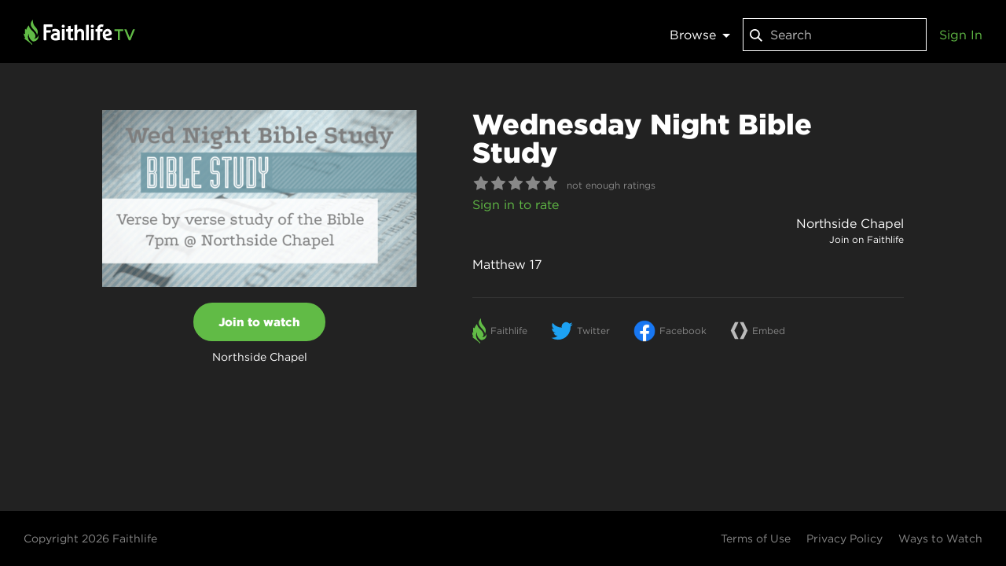

--- FILE ---
content_type: text/html; charset=utf-8
request_url: https://faithlifetv.com/items/829927
body_size: 8616
content:
<!doctype html>
<html lang="en" prefix="og: http://ogp.me/ns# fb: http://ogp.me/ns/fb# video: http://ogp.me/ns/video#">
<head data-cast-api-enabled="true">
<script type="text/javascript">!function(T,l,y){var S=T.location,k="script",D="instrumentationKey",C="ingestionendpoint",I="disableExceptionTracking",E="ai.device.",b="toLowerCase",w="crossOrigin",N="POST",e="appInsightsSDK",t=y.name||"appInsights";(y.name||T[e])&&(T[e]=t);var n=T[t]||function(d){var g=!1,f=!1,m={initialize:!0,queue:[],sv:"5",version:2,config:d};function v(e,t){var n={},a="Browser";return n[E+"id"]=a[b](),n[E+"type"]=a,n["ai.operation.name"]=S&&S.pathname||"_unknown_",n["ai.internal.sdkVersion"]="javascript:snippet_"+(m.sv||m.version),{time:function(){var e=new Date;function t(e){var t=""+e;return 1===t.length&&(t="0"+t),t}return e.getUTCFullYear()+"-"+t(1+e.getUTCMonth())+"-"+t(e.getUTCDate())+"T"+t(e.getUTCHours())+":"+t(e.getUTCMinutes())+":"+t(e.getUTCSeconds())+"."+((e.getUTCMilliseconds()/1e3).toFixed(3)+"").slice(2,5)+"Z"}(),iKey:e,name:"Microsoft.ApplicationInsights."+e.replace(/-/g,"")+"."+t,sampleRate:100,tags:n,data:{baseData:{ver:2}}}}var h=d.url||y.src;if(h){function a(e){var t,n,a,i,r,o,s,c,u,p,l;g=!0,m.queue=[],f||(f=!0,t=h,s=function(){var e={},t=d.connectionString;if(t)for(var n=t.split(";"),a=0;a<n.length;a++){var i=n[a].split("=");2===i.length&&(e[i[0][b]()]=i[1])}if(!e[C]){var r=e.endpointsuffix,o=r?e.location:null;e[C]="https://"+(o?o+".":"")+"dc."+(r||"services.visualstudio.com")}return e}(),c=s[D]||d[D]||"",u=s[C],p=u?u+"/v2/track":d.endpointUrl,(l=[]).push((n="SDK LOAD Failure: Failed to load Application Insights SDK script (See stack for details)",a=t,i=p,(o=(r=v(c,"Exception")).data).baseType="ExceptionData",o.baseData.exceptions=[{typeName:"SDKLoadFailed",message:n.replace(/./g,"-"),hasFullStack:!1,stack:n+"Snippet failed to load ["+a+"] -- Telemetry is disabledHelp Link: https://go.microsoft.com/fwlink/?linkid=2128109Host: "+(S&&S.pathname||"_unknown_")+"Endpoint: "+i,parsedStack:[]}],r)),l.push(function(e,t,n,a){var i=v(c,"Message"),r=i.data;r.baseType="MessageData";var o=r.baseData;return o.message='AI (Internal): 99 message:"'+("SDK LOAD Failure: Failed to load Application Insights SDK script (See stack for details) ("+n+")").replace(/"/g,"")+'"',o.properties={endpoint:a},i}(0,0,t,p)),function(e,t){if(JSON){var n=T.fetch;if(n&&!y.useXhr)n(t,{method:N,body:JSON.stringify(e),mode:"cors"});else if(XMLHttpRequest){var a=new XMLHttpRequest;a.open(N,t),a.setRequestHeader("Content-type","application/json"),a.send(JSON.stringify(e))}}}(l,p))}function i(e,t){f||setTimeout(function(){!t&&m.core||a()},500)}var e=function(){var n=l.createElement(k);n.src=h;var e=y[w];return!e&&""!==e||"undefined"==n[w]||(n[w]=e),n.onload=i,n.onerror=a,n.onreadystatechange=function(e,t){"loaded"!==n.readyState&&"complete"!==n.readyState||i(0,t)},n}();y.ld<0?l.getElementsByTagName("head")[0].appendChild(e):setTimeout(function(){l.getElementsByTagName(k)[0].parentNode.appendChild(e)},y.ld||0)}try{m.cookie=l.cookie}catch(p){}function t(e){for(;e.length;)!function(t){m[t]=function(){var e=arguments;g||m.queue.push(function(){m[t].apply(m,e)})}}(e.pop())}var n="track",r="TrackPage",o="TrackEvent";t([n+"Event",n+"PageView",n+"Exception",n+"Trace",n+"DependencyData",n+"Metric",n+"PageViewPerformance","start"+r,"stop"+r,"start"+o,"stop"+o,"addTelemetryInitializer","setAuthenticatedUserContext","clearAuthenticatedUserContext","flush"]),m.SeverityLevel={Verbose:0,Information:1,Warning:2,Error:3,Critical:4};var s=(d.extensionConfig||{}).ApplicationInsightsAnalytics||{};if(!0!==d[I]&&!0!==s[I]){var c="onerror";t(["_"+c]);var u=T[c];T[c]=function(e,t,n,a,i){var r=u&&u(e,t,n,a,i);return!0!==r&&m["_"+c]({message:e,url:t,lineNumber:n,columnNumber:a,error:i}),r},d.autoExceptionInstrumented=!0}return m}(y.cfg);function a(){y.onInit&&y.onInit(n)}(T[t]=n).queue&&0===n.queue.length?(n.queue.push(a),n.trackPageView({})):a()}(window,document,{
src: "https://js.monitor.azure.com/scripts/b/ai.2.min.js", // The SDK URL Source
// name: "appInsights", // Global SDK Instance name defaults to "appInsights" when not supplied
// ld: 0, // Defines the load delay (in ms) before attempting to load the sdk. -1 = block page load and add to head. (default) = 0ms load after timeout,
// useXhr: 1, // Use XHR instead of fetch to report failures (if available),
crossOrigin: "anonymous", // When supplied this will add the provided value as the cross origin attribute on the script tag
// onInit: null, // Once the application insights instance has loaded and initialized this callback function will be called with 1 argument -- the sdk instance (DO NOT ADD anything to the sdk.queue -- As they won't get called)
				cfg: { // Application Insights Configuration
						connectionString: "InstrumentationKey=984fa62d-be88-4cec-853e-d776e1bb3e63;IngestionEndpoint=https://westus2-2.in.applicationinsights.azure.com/",
						enableAutoRouteTracking: true
				}});</script>
<meta name="viewport" content="width=device-width, initial-scale=1, maximum-scale=1, user-scalable=no" />
<meta property="fb:app_id" content="1078571532167088" />
<meta name="apple-itunes-app" content="app-id=1025325721" />
<link rel="apple-touch-icon" sizes="180x180" href="/public/icons/apple-icon-180x180.png" />
<link rel="icon" type="image/png" sizes="192x192" href="/public/icons/android-icon-192x192.png" />
<link rel="icon" type="image/png" sizes="32x32" href="/public/icons/favicon-32x32.png" />
<link rel="icon" type="image/png" sizes="96x96" href="/public/icons/favicon-96x96.png" />
<link rel="icon" type="image/png" sizes="16x16" href="/public/icons/favicon-16x16.png" />
<link rel="manifest" href="/public/manifest.json" />
<link rel="msapplication-config" href="/public/browserconfig.xml" />
<meta name="msapplication-TileColor" content="#61bb46" />
<meta name="msapplication-TileImage" content="/public/icons/ms-icon-144x144.png" />
<meta name="theme-color" content="#61bb46" />

<style>
html,body,#app{height:100%;margin:0;font-size:16px;line-height:1.5;background:#222;color:#fff;font-family:'HCo Gotham',sans-serif;}
</style>
<style>@font-face {
	font-family: 'HCo Gotham';
	src: url('https://tv-web.faithlifecdn.com/dist/d838b98f75e3cb9574f9b8b796eb1e8f.woff2') format('woff2'), url('https://tv-web.faithlifecdn.com/dist/e38251871ffb8d2ba109d28d941a9279.woff') format('woff');
	font-weight: 400;
	font-style: normal;
	font-display: swap;
}

@font-face {
	font-family: 'HCo Gotham';
	src: url('https://tv-web.faithlifecdn.com/dist/9588e53a15b71ad9ce86d778ac1826ef.woff2') format('woff2'), url('https://tv-web.faithlifecdn.com/dist/42c4051434442f15ab475c8036a136d2.woff') format('woff');
	font-weight: 800;
	font-style: normal;
	font-display: swap;
}
</style>
<script>!function(a,b,c,d,e,f,g,h){a.RaygunObject=e,a[e]=a[e]||function(){(a[e].o=a[e].o||[]).push(arguments)},f=b.createElement(c),g=b.getElementsByTagName(c)[0],f.async=1,f.src=d,g.parentNode.insertBefore(f,g),h=a.onerror,a.onerror=function(b,c,d,f,g){h&&h(b,c,d,f,g),g||(g=new Error(b)),a[e].q=a[e].q||[],a[e].q.push({e:g})}}(window,document,"script","//cdn.raygun.io/raygun4js/raygun.min.js","rg4js");</script>
<script type="text/javascript">
		(function(e,t){var r=e.amplitude||{_q:[],_iq:{}};var n=t.createElement("script")
		;n.type="text/javascript"
		;n.integrity="sha384-4rr7CTymHc64YjTTL6O3ktfsHYI1yJnQdmKv4zFoe+frjXb05MfzzuLLIAgJ/XHs"
		;n.crossOrigin="anonymous";n.async=true
		;n.src="https://cdn.amplitude.com/libs/amplitude-8.11.0-min.gz.js"
		;n.onload=function(){if(!e.amplitude.runQueuedFunctions){
		console.log("[Amplitude] Error: could not load SDK")}}
		;var s=t.getElementsByTagName("script")[0];s.parentNode.insertBefore(n,s)
		;function i(e,t){e.prototype[t]=function(){
		this._q.push([t].concat(Array.prototype.slice.call(arguments,0)));return this}}
		var o=function(){this._q=[];return this}
		;var a=["add","append","clearAll","prepend","set","setOnce","unset","preInsert","postInsert","remove"]
		;for(var c=0;c<a.length;c++){i(o,a[c])}r.Identify=o;var u=function(){this._q=[]
		;return this}
		;var p=["setProductId","setQuantity","setPrice","setRevenueType","setEventProperties"]
		;for(var l=0;l<p.length;l++){i(u,p[l])}r.Revenue=u
		;var d=["init","logEvent","logRevenue","setUserId","setUserProperties","setOptOut","setVersionName","setDomain","setDeviceId","enableTracking","setGlobalUserProperties","identify","clearUserProperties","setGroup","logRevenueV2","regenerateDeviceId","groupIdentify","onInit","logEventWithTimestamp","logEventWithGroups","setSessionId","resetSessionId","setLibrary","setTransport"]
		;function v(e){function t(t){e[t]=function(){
		e._q.push([t].concat(Array.prototype.slice.call(arguments,0)))}}
		for(var r=0;r<d.length;r++){t(d[r])}}v(r);r.getInstance=function(e){
		e=(!e||e.length===0?"$default_instance":e).toLowerCase()
		;if(!Object.prototype.hasOwnProperty.call(r._iq,e)){r._iq[e]={_q:[]};v(r._iq[e])
		}return r._iq[e]};e.amplitude=r})(window,document);

		amplitude.getInstance().init("c6c1cf56420aeaff1ca275acafff9dcf");
	</script>
<script>!function(){var t=function(){const t=new Set(["utm_source","utm_medium","utm_campaign","utm_term","utm_content"]),e={};return window.location.search.substring(1).split("&").forEach(n=>{const r=n.split("=");2===r.length&&t.has(r[0])&&(e[r[0]]=r[1])}),e}();t.utm_source&&(document.referrer&&(t.referrer=document.referrer),function(t){const e=new Date;e.setTime(e.getTime()+15552e6);const n=btoa(JSON.stringify(t));document.cookie=`faithlife-utm-parameters=${n}; expires=${e.toGMTString()}; path=/; domain=faithlife.com`}(t))}();</script>
<meta data-react-helmet="true" property="og:title" content="Wednesday Night Bible Study"/><meta data-react-helmet="true" property="og:type" content="video.other"/><meta data-react-helmet="true" property="og:url" content="https://faithlifetv.com/items/829927"/><meta data-react-helmet="true" property="faithlife:embed:uri" content="https://faithlifetv.com/media/829927?autoplay=1"/><meta data-react-helmet="true" property="faithlife:embed:aspectratio" content="1.778"/><meta data-react-helmet="true" property="twitter:site" content="@faithlife"/><meta data-react-helmet="true" property="twitter:card" content="summary_large_image"/><meta data-react-helmet="true" property="twitter:title" content="Wednesday Night Bible Study"/><meta data-react-helmet="true" property="twitter:image" content="https://files.logoscdn.com/v1/files/44615591/assets/10887158/content.png?signature=2lESFM03MISfr77TFVR46bLBs6c"/><meta data-react-helmet="true" property="og:image" content="https://files.logoscdn.com/v1/files/44615591/assets/10887158/content.png?signature=2lESFM03MISfr77TFVR46bLBs6c"/><meta data-react-helmet="true" property="og:image:width" content="3647"/><meta data-react-helmet="true" property="og:image:height" content="2051"/><meta data-react-helmet="true" property="og:image" content="https://files.logoscdn.com/v1/files/44615983/assets/10887158/content.png?signature=cLdmdlQhVJOWY_MypauBOXQ2pd0"/><meta data-react-helmet="true" property="og:image:width" content="1920"/><meta data-react-helmet="true" property="og:image:height" content="1080"/><meta data-react-helmet="true" property="og:image" content="https://files.logoscdn.com/v1/files/44615978/assets/10887158/content.png?signature=ur-j4W6xy4B9b6PkfH2ppyaOGdI"/><meta data-react-helmet="true" property="og:image:width" content="1024"/><meta data-react-helmet="true" property="og:image:height" content="576"/><meta data-react-helmet="true" property="og:image" content="https://files.logoscdn.com/v1/files/44615986/assets/10887158/content.png?signature=fMiV0oifKYqi4ii9vDMbvgtYMk8"/><meta data-react-helmet="true" property="og:image:width" content="600"/><meta data-react-helmet="true" property="og:image:height" content="337"/><meta data-react-helmet="true" property="og:image" content="https://files.logoscdn.com/v1/files/44615975/assets/10887158/content.png?signature=FfBowkP8uCM8hbQJY51l7e0hGFU"/><meta data-react-helmet="true" property="og:image:width" content="512"/><meta data-react-helmet="true" property="og:image:height" content="288"/><meta data-react-helmet="true" property="og:image" content="https://files.logoscdn.com/v1/files/44615977/assets/10887158/content.png?signature=ZlZah0PFFkVerNO7sA5WGVY6SJo"/><meta data-react-helmet="true" property="og:image:width" content="256"/><meta data-react-helmet="true" property="og:image:height" content="144"/><meta data-react-helmet="true" name="description" content="Matthew 17"/><meta data-react-helmet="true" property="og:description" content="Matthew 17"/><meta data-react-helmet="true" property="twitter:description" content="Matthew 17"/>
<title data-react-helmet="true">Wednesday Night Bible Study - Faithlife TV</title>
<link data-react-helmet="true" rel="canonical" href="https://faithlifetv.com/items/829927"/><link data-react-helmet="true" rel="alternate" type="application/json+oembed" href="https://faithlifetv.com/api/oembed?url=https%3A%2F%2Ffaithlifetv.com%2Fitems%2F829927&amp;format=json"/><link data-react-helmet="true" rel="preload" as="image" href="https://files.logoscdn.com/v1/files/44615975/assets/10887158/content.png?signature=FfBowkP8uCM8hbQJY51l7e0hGFU"/>
<script data-react-helmet="true" id="react-google-tag-manager-gtm">
        (function(w,d,s,l,i){w[l]=w[l]||[];
            w[l].push({'gtm.start': new Date().getTime(),event:'gtm.js', "isSignedIn":false});
            var f=d.getElementsByTagName(s)[0],j=d.createElement(s),dl=l!='dataLayer'?'&l='+l:'';
            j.async=true;j.src='//www.googletagmanager.com/gtm.js?id='+i+dl
            ;
            f.parentNode.insertBefore(j,f);
        })(window,document,'script','dataLayer','GTM-NLKP8L');</script>
<link data-chunk="client" rel="stylesheet" href="https://tv-web.faithlifecdn.com/dist/style.7ebcccf780fcc19f3202.css">
<link data-chunk="pages-item-details" rel="stylesheet" href="https://tv-web.faithlifecdn.com/dist/style.6e548a5d1967143f3ba9.css">
<link data-chunk="pages-item-details" rel="preload" as="style" href="https://tv-web.faithlifecdn.com/dist/style.6e548a5d1967143f3ba9.css">
<link data-chunk="client" rel="preload" as="style" href="https://tv-web.faithlifecdn.com/dist/style.7ebcccf780fcc19f3202.css">
<link data-chunk="client" rel="preload" as="script" href="https://tv-web.faithlifecdn.com/dist/client.a46c7d10ca5b7e0f2675.bundle.js">
<link data-chunk="pages-item-details" rel="preload" as="script" href="https://tv-web.faithlifecdn.com/dist/0.23a574493a49417ccf5a.bundle.js">
<link data-chunk="pages-item-details" rel="preload" as="script" href="https://tv-web.faithlifecdn.com/dist/1.d1d6d88196bbee5521b7.bundle.js">
<link data-chunk="pages-item-details" rel="preload" as="script" href="https://tv-web.faithlifecdn.com/dist/3.5655f2330c04a2cc13de.bundle.js">
<link data-chunk="pages-item-details" rel="preload" as="script" href="https://tv-web.faithlifecdn.com/dist/4.14b3740116cb49b52fe2.bundle.js">
<link data-chunk="pages-item-details" rel="preload" as="script" href="https://tv-web.faithlifecdn.com/dist/14.6e548a5d1967143f3ba9.bundle.js">
</head>
<body>
<div id="app">
<div style="height:100%"><div style="height:100%" class="app-root unauthenticated no-subscription"><div style="position:relative;min-height:100%" class=""><div class="nav-bar "><a href="/"><div class="logo"></div></a><nav><div class="category-selector-menu"><div class="dropdown dropdown"><a class="dropdown__trigger dropdown-top">Browse<span class="dropdown-arrow"></span></a><div class="dropdown__content dropdown-content-wide"><ul><li><a href="/categories/watchlist">My Watchlist</a></li><li><a href="/categories/recent">Recently Watched</a></li><li><a href="/categories/faithlife-originals">Faithlife Originals</a></li><li><a href="/categories/featured">Featured</a></li><li><a href="/categories/live-streams">Live Streams</a></li><li><a href="/categories/recently-added">Recently Added</a></li></ul></div></div></div><div class="search-box"><div class="search"><svg width="16" height="22" viewBox="0 0 16 22" xmlns="http://www.w3.org/2000/svg"><path d="M10.226 14.48c-1.07.807-2.4 1.286-3.843 1.286C2.858 15.766 0 12.908 0 9.383S2.858 3 6.383 3s6.383 2.858 6.383 6.383c0 1.443-.48 2.774-1.287 3.843l.14.14 3.753 3.753.627.626L14.746 19l-.627-.627-3.754-3.754-.14-.14zm-3.843-.487c2.546 0 4.61-2.064 4.61-4.61 0-2.546-2.064-4.61-4.61-4.61-2.546 0-4.61 2.064-4.61 4.61 0 2.546 2.064 4.61 4.61 4.61z" fill="#FFFFFF" fill-rule="evenodd"></path></svg><input type="text" value="" size="20" placeholder="Search"/><button class="close-button close-button-hidden"><svg width="14px" height="14px" version="1.1" xmlns="http://www.w3.org/2000/svg" fill="#AAAAAA"><path d="M3,3V4L6,7,3,10v1H4L7,8l3,3h1V10L8,7l3-3V3H10L7,6,4,3z"></path></svg></button></div></div><div class="account-widget"><a href="/signin">Sign In</a></div><div class="hamburger-menu"><div class="dropdown dropdown"><a alt="Menu" class="dropdown__trigger dropdown-top">☰</a><div class="dropdown__content dropdown-content"><ul><li><a href="/get-free-trial">Learn more</a></li><li><a href="/watch-anywhere">Ways to watch</a></li><li><a href="/signin">Sign in</a></li></ul><hr/><ul class="categories"><li><a href="/categories/watchlist">My Watchlist</a></li><li><a href="/categories/recent">Recently Watched</a></li><li><a href="/categories/faithlife-originals">Faithlife Originals</a></li><li><a href="/categories/featured">Featured</a></li><li><a href="/categories/live-streams">Live Streams</a></li><li><a href="/categories/recently-added">Recently Added</a></li></ul></div></div><form style="display:none" action="/auth/signout" method="post"></form></div></nav></div><div class="item-details-page"><div><div class="wrapper"><div class="details" itemType="http://schema.org/VideoObject" itemscope=""><meta itemProp="embedUrl" content="https://faithlifetv.com/media/829927?embedded=1"/><span><meta itemProp="uploadDate" content="2021-01-26T15:23:31.000Z"/><span itemProp="publisher" itemType="http://schema.org/Organization" itemscope=""><meta itemProp="name" content="Faithlife TV"/><span itemProp="logo" itemType="http://schema.org/ImageObject" itemscope=""><meta itemProp="url" content="https://faithlifetv.com/public/images/video-logo.png"/></span></span></span><div class="landscape-cover"><div class="cover-container"><img src="https://files.logoscdn.com/v1/files/44615975/assets/10887158/content.png?signature=FfBowkP8uCM8hbQJY51l7e0hGFU" width="400" height="225" class="landscape" itemProp="thumbnailUrl" alt="Wednesday Night Bible Study"/></div><div class="purchase-area"><div><button class="subscribe-button">Join to watch</button><div class="b2" style="margin-top:10px">Northside Chapel</div></div></div></div><div class="description"><h2 itemProp="name">Wednesday Night Bible Study</h2><div class="star-rating"><i class="star-inactive"><svg width="20" height="18" viewBox="0 0 43 41" xmlns="http://www.w3.org/2000/svg"><path d="M22.547.94l5.788 11.729 12.943 1.881c1.044.152 1.461 1.435.706 2.171l-9.365 9.129 2.21 12.89c.178 1.04-.913 1.833-1.846 1.342l-11.577-6.086-11.577 6.086c-.933.491-2.025-.302-1.846-1.341l2.21-12.891L.83 16.72c-.756-.736-.339-2.02.704-2.171l12.943-1.881L20.264.941c.468-.946 1.816-.946 2.283 0" fill="#FFF" fill-rule="evenodd"></path></svg></i><i class="star-inactive"><svg width="20" height="18" viewBox="0 0 43 41" xmlns="http://www.w3.org/2000/svg"><path d="M22.547.94l5.788 11.729 12.943 1.881c1.044.152 1.461 1.435.706 2.171l-9.365 9.129 2.21 12.89c.178 1.04-.913 1.833-1.846 1.342l-11.577-6.086-11.577 6.086c-.933.491-2.025-.302-1.846-1.341l2.21-12.891L.83 16.72c-.756-.736-.339-2.02.704-2.171l12.943-1.881L20.264.941c.468-.946 1.816-.946 2.283 0" fill="#FFF" fill-rule="evenodd"></path></svg></i><i class="star-inactive"><svg width="20" height="18" viewBox="0 0 43 41" xmlns="http://www.w3.org/2000/svg"><path d="M22.547.94l5.788 11.729 12.943 1.881c1.044.152 1.461 1.435.706 2.171l-9.365 9.129 2.21 12.89c.178 1.04-.913 1.833-1.846 1.342l-11.577-6.086-11.577 6.086c-.933.491-2.025-.302-1.846-1.341l2.21-12.891L.83 16.72c-.756-.736-.339-2.02.704-2.171l12.943-1.881L20.264.941c.468-.946 1.816-.946 2.283 0" fill="#FFF" fill-rule="evenodd"></path></svg></i><i class="star-inactive"><svg width="20" height="18" viewBox="0 0 43 41" xmlns="http://www.w3.org/2000/svg"><path d="M22.547.94l5.788 11.729 12.943 1.881c1.044.152 1.461 1.435.706 2.171l-9.365 9.129 2.21 12.89c.178 1.04-.913 1.833-1.846 1.342l-11.577-6.086-11.577 6.086c-.933.491-2.025-.302-1.846-1.341l2.21-12.891L.83 16.72c-.756-.736-.339-2.02.704-2.171l12.943-1.881L20.264.941c.468-.946 1.816-.946 2.283 0" fill="#FFF" fill-rule="evenodd"></path></svg></i><i class="star-inactive"><svg width="20" height="18" viewBox="0 0 43 41" xmlns="http://www.w3.org/2000/svg"><path d="M22.547.94l5.788 11.729 12.943 1.881c1.044.152 1.461 1.435.706 2.171l-9.365 9.129 2.21 12.89c.178 1.04-.913 1.833-1.846 1.342l-11.577-6.086-11.577 6.086c-.933.491-2.025-.302-1.846-1.341l2.21-12.891L.83 16.72c-.756-.736-.339-2.02.704-2.171l12.943-1.881L20.264.941c.468-.946 1.816-.946 2.283 0" fill="#FFF" fill-rule="evenodd"></path></svg></i><div class="rating-text">not enough ratings</div></div><a href="/signin?redirectUrl=/items/829927">Sign in to rate</a><div style="display:flex;justify-content:space-between"><div></div><div class="group-info"><div class="group-info-name"><a href="https://faithlife.com/northsidechapel-baycity">Northside Chapel</a></div><div class="group-info-membership"><a>Join<!-- --> on Faithlife</a></div></div></div><div itemProp="description" class="description-text"><span>Matthew 17</span></div><div class="share-buttons"><button class="button" content="" target="_blank"><div class="faithlife-image"></div><div class="info">Faithlife</div></button><button class="button" target="_blank"><div class="twitter-image"></div><div class="info">Twitter</div></button><button class="button" target="_blank"><div class="facebook-image"></div><div class="info">Facebook</div></button><button class="button"><svg class="share-image" width="23" height="23" viewBox="0 0 25 25" xmlns="http://www.w3.org/2000/svg"><title>4CE185FC-41AA-49FE-9D25-D1A47C3CF689</title><g fill="#bbb" fill-rule="evenodd"><path d="M11.5819 24.2248 L6.5819 24.2248 L0.8585 12.5048 L6.5819 0.8368 L11.5819 0.8368 L5.8585 12.5048 L11.5819 24.2248 Z"></path><path d="M24.1887 12.5308 L18.4913 24.2248 L13.4913 24.2248 L19.1887 12.5308 L13.4913 0.8368 L18.4913 0.8368 L24.1887 12.5308 Z"></path></g></svg><div class="info">Embed</div></button></div></div><div style="clear:both"></div></div></div></div></div><div class="footer"><footer class=""><div class="copyright"><a href="https://faithlife.com/about">Copyright <!-- -->2026<!-- --> Faithlife</a></div><ul><li><a href="https://faithlife.com/terms">Terms of Use</a></li><li><a href="https://faithlife.com/privacy">Privacy Policy</a></li><li><a href="/watch-anywhere">Ways to Watch</a></li></ul></footer></div></div></div><noscript>
        <iframe src="//www.googletagmanager.com/ns.html?id=GTM-NLKP8L"
            height="0" width="0" style="display:none;visibility:hidden"></iframe></noscript></div>
</div>
<script>var __INITIAL_STATE__ = 
{"forgotPassword":{},"admin":{},"auth":{"user":{"accountType":"user","id":"-1","email":"","alias":"","name":"","userType":{"value":"User"}},"isProcessing":false,"isLoaded":true,"error":null},"category":{},"categories":{"categories":{"defaultCategories":[{"id":"watchlist","token":"watchlist","title":"My Watchlist"},{"id":"recent","token":"recent","title":"Recently Watched"},{"id":"537","title":"Faithlife Originals","token":"faithlife-originals","ownerId":null,"parentId":null,"sortKey":100},{"id":"505","title":"Featured","token":"featured","ownerId":null,"parentId":null,"sortKey":200},{"id":"499","title":"Live Streams","token":"live-streams","ownerId":null,"parentId":null,"sortKey":400},{"id":"558","title":"Recently Added","token":"recently-added","ownerId":null,"parentId":null,"sortKey":500}]},"kidsCategories":{}},"playlists":{},"item":{"isFetching":false,"item":{"id":"829927","kind":"video-live-stream","title":"Wednesday Night Bible Study","categories":["499","506"],"covers":[{"url":"https:\u002F\u002Ffiles.logoscdn.com\u002Fv1\u002Ffiles\u002F44615975\u002Fassets\u002F10887158\u002Fcontent.png?signature=FfBowkP8uCM8hbQJY51l7e0hGFU","width":512,"height":288},{"url":"https:\u002F\u002Ffiles.logoscdn.com\u002Fv1\u002Ffiles\u002F44615977\u002Fassets\u002F10887158\u002Fcontent.png?signature=ZlZah0PFFkVerNO7sA5WGVY6SJo","width":256,"height":144},{"url":"https:\u002F\u002Ffiles.logoscdn.com\u002Fv1\u002Ffiles\u002F44615978\u002Fassets\u002F10887158\u002Fcontent.png?signature=ur-j4W6xy4B9b6PkfH2ppyaOGdI","width":1024,"height":576},{"url":"https:\u002F\u002Ffiles.logoscdn.com\u002Fv1\u002Ffiles\u002F44615983\u002Fassets\u002F10887158\u002Fcontent.png?signature=cLdmdlQhVJOWY_MypauBOXQ2pd0","width":1920,"height":1080},{"url":"https:\u002F\u002Ffiles.logoscdn.com\u002Fv1\u002Ffiles\u002F44615986\u002Fassets\u002F10887158\u002Fcontent.png?signature=fMiV0oifKYqi4ii9vDMbvgtYMk8","width":600,"height":337},{"url":"https:\u002F\u002Ffiles.logoscdn.com\u002Fv1\u002Ffiles\u002F44615591\u002Fassets\u002F10887158\u002Fcontent.png?signature=2lESFM03MISfr77TFVR46bLBs6c","width":3647,"height":2051}],"createdDate":"2021-01-26T15:23:31.000Z","description":"Matthew 17","metadata":{"liveStream":{"provider":"faithlife"}},"groupInfo":{"groupId":8452037,"name":"Northside Chapel","privacy":"open","token":"northsidechapel-baycity","action":"join","relationshipKind":"none","readFile":true,"hasGiving":false,"groupGivingToken":null,"groupRestrictedLicense":true},"externalPlayUrl":undefined},"error":null},"mediaItem":{},"products":{},"subscription":{"isFetching":false,"hasSubscription":false,"subscriptions":[],"error":null},"membership":{},"topItems":{},"featureFlags":{},"filter":{},"referrer":{},"search":{},"group":{},"groupMembership":{},"groupSettingsRecommended":{},"groupSettingsRestricted":{},"purchase":{},"contentManagement":{},"kidsMode":{},"signInLocation":{},"watchlist":{},"featuredItems":{},"tvWebBaseUrl":"https:\u002F\u002Ffaithlifetv.com\u002F"}
, __DEBUG__ = false, NODE_CONFIG_ENV = undefined, __webpack_public_path__ = 'https://tv-web.faithlifecdn.com/dist/';</script>
<script id="__LOADABLE_REQUIRED_CHUNKS__" type="application/json">[0,1,3,4,14]</script><script id="__LOADABLE_REQUIRED_CHUNKS___ext" type="application/json">{"namedChunks":["pages-item-details"]}</script>
<script async data-chunk="client" src="https://tv-web.faithlifecdn.com/dist/client.a46c7d10ca5b7e0f2675.bundle.js"></script>
<script async data-chunk="pages-item-details" src="https://tv-web.faithlifecdn.com/dist/0.23a574493a49417ccf5a.bundle.js"></script>
<script async data-chunk="pages-item-details" src="https://tv-web.faithlifecdn.com/dist/1.d1d6d88196bbee5521b7.bundle.js"></script>
<script async data-chunk="pages-item-details" src="https://tv-web.faithlifecdn.com/dist/3.5655f2330c04a2cc13de.bundle.js"></script>
<script async data-chunk="pages-item-details" src="https://tv-web.faithlifecdn.com/dist/4.14b3740116cb49b52fe2.bundle.js"></script>
<script async data-chunk="pages-item-details" src="https://tv-web.faithlifecdn.com/dist/14.6e548a5d1967143f3ba9.bundle.js"></script>
<script type="text/javascript">rg4js('apiKey', 'SbUQHJpeL1F0jCtTXNC8CQ=='); rg4js('enableCrashReporting', true); rg4js('options', { ignore3rdPartyErrors: true }); rg4js('setVersion', 'master.2025-09-22-1');</script>
</body>
</html>


--- FILE ---
content_type: text/css; charset=UTF-8
request_url: https://tv-web.faithlifecdn.com/dist/style.6e548a5d1967143f3ba9.css
body_size: 4617
content:
@charset "UTF-8";.giving-button-container .giving-button{font-size:12px;padding:8px 16px}.giving-button-container .fl-giving-modal{display:block;position:fixed;z-index:1000000;left:0;top:0;right:0;bottom:0;background-color:#000;background-color:rgba(0,0,0,.4)}.giving-button-container .fl-giving-modal .modal-content{position:relative;background-color:#fff;margin:5% auto;border:1px solid #888;width:480px;height:80%;border-radius:4px;overflow:hidden}.giving-button-container .fl-giving-modal .modal-content .close-button{position:absolute;top:12px;right:24px;color:#aaa;font-size:28px;font-weight:700;-webkit-user-select:none;-moz-user-select:none;-ms-user-select:none;user-select:none}.giving-button-container .fl-giving-modal .modal-content .close-button:focus,.giving-button-container .fl-giving-modal .modal-content .close-button:hover{color:#000;text-decoration:none;cursor:pointer}.giving-button-container .fl-giving-modal .modal-content iframe{width:100%;height:100%;display:none}.giving-button-container .fl-giving-modal .modal-content .loading-spinner{position:absolute;bottom:50%;left:0;right:0;margin:auto;border:6px solid transparent;border-left-color:#62bb46;border-radius:50%;width:48px;height:48px;font-size:10px;-webkit-animation:giving-loading-animation 1.5s linear infinite;animation:giving-loading-animation 1.5s linear infinite}@-webkit-keyframes giving-loading-animation{0%{-webkit-transform:rotate(0deg);transform:rotate(0deg)}to{-webkit-transform:rotate(1turn);transform:rotate(1turn)}}@keyframes giving-loading-animation{0%{-webkit-transform:rotate(0deg);transform:rotate(0deg)}to{-webkit-transform:rotate(1turn);transform:rotate(1turn)}}@media screen and (min-width:780px){.giving-button-container .giving-button{font-size:14px;padding:9px 20px}}.slick-slider{box-sizing:border-box;-moz-box-sizing:border-box;-webkit-touch-callout:none;-webkit-user-select:none;-khtml-user-select:none;-moz-user-select:none;-ms-user-select:none;user-select:none;-ms-touch-action:pan-y;touch-action:pan-y;-webkit-tap-highlight-color:transparent}.slick-list,.slick-slider{position:relative;display:block}.slick-list{overflow:hidden;margin:0;padding:0}.slick-list:focus{outline:none}.slick-list.dragging{cursor:pointer;cursor:hand}.slick-slider .slick-track{-webkit-transform:translateZ(0);-moz-transform:translateZ(0);-ms-transform:translateZ(0);-o-transform:translateZ(0);transform:translateZ(0)}.slick-track{position:relative;left:0;top:0;display:block}.slick-track:after,.slick-track:before{content:"";display:table}.slick-track:after{clear:both}.slick-loading .slick-track{visibility:hidden}.slick-slide{float:left;height:100%;min-height:1px;display:none}[dir=rtl] .slick-slide{float:right}.slick-slide img{display:block}.slick-slide.slick-loading img{display:none}.slick-slide.dragging img{pointer-events:none}.slick-initialized .slick-slide{display:block}.slick-loading .slick-slide{visibility:hidden}.slick-vertical .slick-slide{display:block;height:auto;border:1px solid transparent}.slick-next,.slick-prev{position:absolute;display:block;height:20px;width:20px;line-height:0;font-size:0;cursor:pointer;top:50%;margin-top:-10px;padding:0;border:none}.slick-next,.slick-next:focus,.slick-next:hover,.slick-prev,.slick-prev:focus,.slick-prev:hover{background:transparent;color:transparent;outline:none}.slick-next:focus:before,.slick-next:hover:before,.slick-prev:focus:before,.slick-prev:hover:before{opacity:1}.slick-next.slick-disabled:before,.slick-prev.slick-disabled:before{opacity:.25}.slick-next:before,.slick-prev:before{font-family:slick;font-size:20px;line-height:1;color:#fff;opacity:.75;-webkit-font-smoothing:antialiased;-moz-osx-font-smoothing:grayscale}.slick-prev{left:-25px}[dir=rtl] .slick-prev{left:auto;right:-25px}.slick-prev:before{content:"←"}[dir=rtl] .slick-prev:before{content:"→"}.slick-next{right:-25px}[dir=rtl] .slick-next{left:-25px;right:auto}.slick-next:before{content:"→"}[dir=rtl] .slick-next:before{content:"←"}.slick-slider{margin-bottom:30px}.slick-dots{position:absolute;bottom:-45px;list-style:none;display:block;text-align:center;padding:0;width:100%}.slick-dots li{position:relative;display:inline-block;margin:0 5px;padding:0}.slick-dots li,.slick-dots li button{height:20px;width:20px;cursor:pointer}.slick-dots li button{border:0;background:transparent;display:block;outline:none;line-height:0;font-size:0;color:transparent;padding:5px}.slick-dots li button:focus,.slick-dots li button:hover{outline:none}.slick-dots li button:focus:before,.slick-dots li button:hover:before{opacity:1}.slick-dots li button:before{position:absolute;top:0;left:0;content:"•";width:20px;height:20px;font-family:slick;font-size:6px;line-height:20px;text-align:center;color:#000;opacity:.25;-webkit-font-smoothing:antialiased;-moz-osx-font-smoothing:grayscale}.slick-dots li.slick-active button:before{color:#000;opacity:.75}.item-list{overflow:visible}.item-list .corner-ribbon .text{right:5px!important}.item-list.slick-slider{margin-bottom:0}.item-list .slick-track{white-space:nowrap}.item-list .slick-slide{padding-right:8px;position:relative}.item-list .slick-disabled{visibility:hidden}.item-list .slick-prev{width:40px;height:122px;top:0;right:0;margin-top:24px;padding:0;border-radius:0;background-color:rgba(34,34,34,.9);-webkit-box-shadow:-3px 0 4px 0 rgba(0,0,0,.12);box-shadow:-3px 0 4px 0 rgba(0,0,0,.12);z-index:1;left:0}.item-list .slick-prev:hover{border:none;color:none}.item-list .slick-prev:before{content:"";visibility:hidden}.item-list .slick-prev>img{top:0;margin:44px 2px 0 3px}.item-list .slick-next{width:40px;height:122px;top:0;right:0;margin-top:24px;padding:0;border-radius:0;background-color:rgba(34,34,34,.9);-webkit-box-shadow:-3px 0 4px 0 rgba(0,0,0,.12);box-shadow:-3px 0 4px 0 rgba(0,0,0,.12);z-index:1}.item-list .slick-next:hover{border:none;color:none}.item-list .slick-next:before{content:"";visibility:hidden}.item-list .slick-next>img{top:0;margin:44px 2px 0 3px}.item-list.kids .slick-next,.item-list.kids .slick-prev{background-color:rgba(51,78,92,.75)}@media only screen and (max-width:667px){.item-list.slick-slider{margin-bottom:20px}.item-list .slick-next,.item-list .slick-prev{display:none}}.play-button{width:50%;height:50%;position:absolute;left:0;top:0}.play-button img{position:absolute;right:-30px;bottom:-30px;width:60px;height:60px}.progressBar{height:3px;background-color:#888}.progressBar div{height:100%;background-color:#61bb46}.not-available .container{margin:auto;text-align:center;width:500px;padding:60px}.not-available h1{color:#61bb46}.not-available button{margin:15px}@media only screen and (max-width:667px){.not-available .container{width:auto;padding:60px 20px}.not-available button{font-size:15px;margin:10px}}.purchase-button .compact{display:-webkit-box;display:-ms-flexbox;display:flex}.purchase-button .compact div{margin:0}.purchase-button .compact .purchase-button{margin:4px 25px 25px;padding:5px 6px 6px 7px;font-size:14px;font-weight:700}.purchase-button .compact .purchase-cancel{margin:8px 8px 25px;padding:0;font-size:14px;font-weight:700}.purchase-button .purchase-button{font-size:15px;padding:15px 30px;margin-bottom:15px}.purchase-button .purchase-button-confirm,.purchase-button .purchase-button-purchasing{background-color:#2f8fd1;border:2px solid #2f8fd1}.purchase-button .purchase-button-error{background-color:#d24f61;border:2px solid #d24f61}.purchase-button .purchase-error-text{font-size:12px;padding-bottom:15px}.purchase-button .purchase-cancel{margin-top:8px;color:#61bb46;margin-bottom:15px}@media only screen and (max-width:640px){.suggestion .purchase-button{font-size:12px;padding:12px 25px}}@media only screen and (max-width:667px){.suggestion .purchase-button{font-size:12px;padding:12px 25px}.purchase-button .compact{-ms-flex-item-align:end;align-self:flex-end}.purchase-button .compact .purchase-button{margin:8px}.purchase-button .compact .purchase-cancel{margin:8px 8px 0}}.share-buttons .button{background:none;border:none;font-weight:400;font-size:12px;padding:10px 30px 10px 0;color:#888}.share-buttons .button:hover{background:none;border:none;color:#fff}.share-buttons .info{display:inline-block;vertical-align:middle}.share-buttons .embed-container{width:100%}.share-buttons .embed-container textarea{width:100%;color:#000;resize:none;font-size:12px}.share-buttons .share-image{display:inline-block;vertical-align:middle;margin-right:5px}.share-buttons .faithlife-image,.share-buttons .social-image{display:inline-block;vertical-align:middle;margin-right:5px;background-repeat:no-repeat;background-size:auto 100%;background-position:50%}.share-buttons .faithlife-image{background-image:url(/public/images/share-faithlife.svg);height:32px;width:18px}.share-buttons .twitter-image{background-image:url(/public/images/twitter.svg);height:44px}.share-buttons .facebook-image,.share-buttons .twitter-image{display:inline-block;vertical-align:middle;margin-right:5px;background-repeat:no-repeat;background-size:auto 100%;background-position:50%;width:28px}.share-buttons .facebook-image{background-image:url(/public/images/facebook.png);height:28px}@media only screen and (max-width:667px){.share-buttons .button{padding:10px}}.small-subscribe-banner{display:block}.small-subscribe-banner .header{background-image:url(/dist/0c46529846ad612d4965739f34237bc3.jpg);background-size:cover;background-position:0 60%;background-repeat:no-repeat;margin:auto;text-align:center}.small-subscribe-banner .wrapper{position:relative;margin:auto;padding:50px 30px;height:100%;max-width:1050px}.small-subscribe-banner .wrapper h1{margin:0 0 20px}.small-subscribe-banner .wrapper h3{margin-top:20px;margin-bottom:30px;font-weight:400}.small-subscribe-banner .wrapper button{font-size:18px;padding:15px 25px}@media only screen and (max-width:1024px){.small-subscribe-banner .wrapper{padding:30px 50px}}@media only screen and (max-width:667px){.small-subscribe-banner .header{background-position:10% 50%}.small-subscribe-banner .wrapper{padding:20px 30px}.small-subscribe-banner .wrapper h1{line-height:1.2em;font-size:18px}.small-subscribe-banner .wrapper h3{font-weight:400}.small-subscribe-banner .wrapper button{font-size:15px;padding:12px 30px}}.app-modal{font:HCo Gotham,sans-serif}.app-modal .background{position:fixed;z-index:2;background:rgba(0,0,0,.7);width:100%;height:100%;top:0;left:0}.app-modal .background .modal-content{background-color:#f2f2f2;color:#222;width:727px;height:585px;left:0;right:0;margin:100px auto auto;text-align:left;padding:50px}.app-modal .background .modal-content-close{background-image:url(/dist/316014bd75c20b25fd09eccc07b93182.png);background-size:cover;float:right;width:27px;height:27px;margin-top:-30px;margin-right:-30px;border:none;padding:0;border-radius:0}.app-modal .background .modal-content-title{padding-top:15px;font-size:42px;font-weight:700;line-height:45px}.app-modal .background .modal-content-line{background-image:url(/dist/50b8b90ba0bfa72841aee505c79e9415.png);background-size:cover;width:59px;height:5px;margin:30px 0}.app-modal .background .modal-content-text{font-weight:400;margin:30px 100px 30px 0}.app-modal .background .modal-content-children form input[type=text]{width:385px;height:50px;padding:10px;margin-right:25px;font-size:18px}.app-modal .background .modal-content-children form input[type=radio]{height:32px;padding:10px;margin-right:25px;font-size:18px;font-weight:400}.app-modal .background .modal-content-children form label{height:32px;vertical-align:middle;line-height:1;font-size:18px;font-weight:400}.app-modal .background .modal-content-children button{height:50px;padding:10px 30px;margin:0 auto}.app-modal .background .modal-content-children button:disabled{background:#888;border:2px solid #888}@media only screen and (max-width:1024px){.app-modal .modal-content{width:650px}}@media only screen and (max-width:667px){.app-modal .modal-content{width:350px;height:550px;padding:20px}.app-modal .modal-content-close{width:20px;height:20px;margin-top:-5px;margin-right:-5px}.app-modal .modal-content-title{font-size:30px}.app-modal .modal-content-line{margin:20px 0}.app-modal .modal-content-text{margin:20px 20px 20px 0}}@media only screen and (max-width:320px){.app-modal .modal-content{width:310px;margin:10px auto}.app-modal .modal-content form input[type=radio]{margin-right:5px}}.report-problem .submit-wrapper{display:-webkit-box;display:-ms-flexbox;display:flex}.report-problem a{color:#888;cursor:pointer}.Dropdown-root{position:relative}.Dropdown-control{position:relative;overflow:hidden;background-color:#222;border:1px solid #fff;border-radius:2px;-webkit-box-sizing:border-box;box-sizing:border-box;cursor:default;outline:none;padding:8px 52px 8px 10px;-webkit-transition:all .2s ease;transition:all .2s ease}.Dropdown-arrow{border-color:#fff transparent transparent;border-style:solid;border-width:5px 5px 0;content:" ";display:block;height:0;margin-top:-ceil(2.5);position:absolute;right:10px;top:17px;width:0}.is-open .Dropdown-arrow{border-color:transparent transparent #fff;border-width:0 5px 5px}.Dropdown-menu{background-color:#222;border:1px solid #fff;-webkit-box-shadow:0 1px 0 rgba(0,0,0,.06);box-shadow:0 1px 0 rgba(0,0,0,.06);-webkit-box-sizing:border-box;box-sizing:border-box;margin-top:-1px;overflow-y:auto;position:absolute;top:100%;width:100%;max-height:300px;z-index:1000;-webkit-overflow-scrolling:touch}.Dropdown-menu .Dropdown-group>.Dropdown-title{padding:8px 10px;color:#333;font-weight:700;text-transform:capitalize}.Dropdown-option{-webkit-box-sizing:border-box;box-sizing:border-box;cursor:pointer;display:block;padding:8px 10px}.Dropdown-option:last-child{border-bottom-right-radius:2px;border-bottom-left-radius:2px}.Dropdown-option:hover{text-decoration:underline}.Dropdown-noresults{-webkit-box-sizing:border-box;box-sizing:border-box;cursor:default;display:block;padding:8px 10px}.b1{height:100%;margin:0;font-size:16px;line-height:1.5;background:#222;color:#fff;font-family:HCo Gotham,sans-serif}.b1 .kids{background:#334e5c}.b2{font-size:14px}.b2,.b3{line-height:1.45}.b3{font-size:11px}.no-super{font-size:50px}.super{font-family:HCo Gotham,sans-serif;font-weight:500;line-height:79px}.super,.super2{font-size:72px}.block-with-text-truncate{white-space:nowrap;overflow-x:hidden;text-overflow:ellipsis}.dropdown{display:inline-block;position:relative}.dropdown__content{display:none;position:absolute}.dropdown--active .dropdown__content{display:block}.menu{position:absolute;margin-top:-5px;right:30px;overflow-x:auto;max-height:420px}.menu .dropdown--active .dropdown__content div{display:block}.menu .dropdown__content{display:none}.menu ul li{list-style-type:none;line-height:24px;margin:10px 0;overflow:hidden;overflow-wrap:break-word}.menu ul li a{color:#fff}.menu ul li span>img{display:inline-block;margin-bottom:6px}.menu-dropdown{margin-left:16px}.menu-dropdown-top{color:#fff;cursor:pointer}.menu-dropdown-top span>img{display:inline-block;margin-bottom:6px}.menu-dropdown-arrow{border-color:#fff transparent transparent;border-style:solid;border-width:5px 5px 0;content:" ";display:inline-block;position:relative;margin-left:8px;margin-bottom:2px;height:0;width:0}.menu-dropdown-content-narrow,.menu-dropdown .content-style{-webkit-box-shadow:0 5px 8px rgba(0,0,0,.15);box-shadow:0 5px 8px rgba(0,0,0,.15);padding:10px 15px;z-index:2;background-color:rgba(0,0,0,.8);border:1px solid #222}.menu-dropdown-content-narrow{width:160px}.menu-dropdown-content-wide{-webkit-box-shadow:0 5px 8px rgba(0,0,0,.15);box-shadow:0 5px 8px rgba(0,0,0,.15);padding:10px 15px;z-index:2;background-color:rgba(0,0,0,.8);border:1px solid #222;width:200px}@media only screen and (max-width:667px){.category-selector-menu{margin-top:5px;right:15px}}.dropdown__content-mobile{margin-top:5px;right:15px}.item-details-page .wrapper{padding:30px 0}.item-details-page .details{padding:30px;max-width:1080px;margin:auto}.item-details-page .cover{margin-right:71px;float:left;position:relative;text-align:center}.item-details-page .landscape-cover{width:400px}.item-details-page .landscape-cover,.item-details-page .portrait-cover{margin-right:71px;float:left;position:relative;text-align:center;height:auto}.item-details-page .portrait-cover{width:210px}.item-details-page .cover-container{position:relative}.item-details-page .landscape{width:400px;height:auto;padding-bottom:20px}.item-details-page .portrait{width:210px;height:auto;padding-bottom:20px}.item-details-page .description{overflow:hidden}.item-details-page .description-parent-link{margin-bottom:10px}.item-details-page .description-progress-bar{padding:10px 0}.item-details-page .description-text{padding-top:10px;white-space:pre-line}.item-details-page .description h2{margin-top:0}.item-details-page .duration{margin:10px 0}.item-details-page .subscribe-button{font-size:15px;padding:15px 30px}.item-details-page .b2{font-size:14px;line-height:1.45}.item-details-page .share-buttons{margin:30px 0;padding:10px 0;border-top:1px solid #333}.item-details-page .trailer,.item-details-page .watchlist-button{margin:10px 0}.item-details-page .group-info{margin-left:10px;overflow:hidden;overflow-wrap:break-word}.item-details-page .group-info-name{text-align:right}.item-details-page .group-info-membership{text-align:right;font-size:12px}.item-details-page .group-info a{color:#fff;cursor:pointer}.item-details-page .soundfaith-container span{line-height:26px}.item-details-page .soundfaith-container img{display:inline-block;vertical-align:top;float:none;height:24px}.item-details-page .soundfaith-container a{color:#fff;cursor:pointer}.item-details-page .group-recommended-menu,.item-details-page .group-restricted-menu{display:block;margin-top:16px;margin-right:16px;float:left}.item-details-page .group-recommended-menu .dropdown__content,.item-details-page .group-restricted-menu .dropdown__content{position:absolute;right:30px;overflow-x:auto;max-height:420px;margin-top:-5px;left:-5px;max-height:150px}.item-details-page .group-recommended-menu .dropdown__content .dropdown--active .dropdown__content div,.item-details-page .group-restricted-menu .dropdown__content .dropdown--active .dropdown__content div{display:block}.item-details-page .group-recommended-menu .dropdown__content .dropdown__content,.item-details-page .group-restricted-menu .dropdown__content .dropdown__content{display:none}.item-details-page .group-recommended-menu .dropdown__content ul li,.item-details-page .group-restricted-menu .dropdown__content ul li{list-style-type:none;line-height:24px;margin:10px 0;overflow:hidden;overflow-wrap:break-word}.item-details-page .group-recommended-menu .dropdown__content ul li a,.item-details-page .group-restricted-menu .dropdown__content ul li a{color:#fff}.item-details-page .group-recommended-menu .dropdown__content ul li span>img,.item-details-page .group-restricted-menu .dropdown__content ul li span>img{display:inline-block;margin-bottom:6px}.item-details-page .group-recommended-menu .dropdown,.item-details-page .group-restricted-menu .dropdown{margin-left:0}.item-details-page .group-recommended-menu .dropdown-top,.item-details-page .group-restricted-menu .dropdown-top{color:#fff;cursor:pointer}.item-details-page .group-recommended-menu .dropdown-top span>img,.item-details-page .group-restricted-menu .dropdown-top span>img{display:inline-block;margin-bottom:6px}.item-details-page .group-recommended-menu .dropdown-arrow,.item-details-page .group-restricted-menu .dropdown-arrow{border-color:#fff transparent transparent;border-style:solid;border-width:5px 5px 0;content:" ";display:inline-block;position:relative;margin-left:8px;margin-bottom:2px;height:0;width:0}.item-details-page .group-recommended-menu .dropdown-content-narrow,.item-details-page .group-recommended-menu .dropdown .content-style,.item-details-page .group-restricted-menu .dropdown-content-narrow,.item-details-page .group-restricted-menu .dropdown .content-style{-webkit-box-shadow:0 5px 8px rgba(0,0,0,.15);box-shadow:0 5px 8px rgba(0,0,0,.15);padding:10px 15px;z-index:2;background-color:rgba(0,0,0,.8);border:1px solid #222}.item-details-page .group-recommended-menu .dropdown-content-narrow,.item-details-page .group-restricted-menu .dropdown-content-narrow{width:160px}.item-details-page .group-recommended-menu .dropdown-content-wide,.item-details-page .group-restricted-menu .dropdown-content-wide{width:200px}.item-details-page .group-recommended-menu .dropdown .content-style,.item-details-page .group-restricted-menu .dropdown .content-style{background-color:#000}.item-details-page .group-recommended-menu .dropdown-content-wide,.item-details-page .group-restricted-menu .dropdown-content-wide{-webkit-box-shadow:0 5px 8px rgba(0,0,0,.15);box-shadow:0 5px 8px rgba(0,0,0,.15);padding:10px 15px;z-index:2;background-color:rgba(0,0,0,.8);border:1px solid #222;background-color:#000;width:500px;overflow:hidden;word-wrap:break-word;right:25px}.item-details-page .group-recommended-menu .dropdown-title,.item-details-page .group-restricted-menu .dropdown-title{color:#888;font-size:12px;padding-bottom:10px}.item-details-page .group-recommended-menu button,.item-details-page .group-restricted-menu button{background-color:transparent;border:none;font-size:13px;font-weight:400;text-align:left;padding:0}@media only screen and (max-width:667px){.item-details-page .group-recommended-menu,.item-details-page .group-restricted-menu{float:none}}.item-details-episodes{padding-top:30px;-webkit-box-shadow:inset 0 3px 5px 1px rgba(0,0,0,.4);box-shadow:inset 0 3px 5px 1px rgba(0,0,0,.4)}.item-details-episodes .sectionHeaderContainer{display:-webkit-box;display:-ms-flexbox;display:flex}.item-details-episodes .Dropdown-root{margin:12px 15px 12px 30px;min-width:460px;max-width:460px}.item-details-episodes .copySection{padding:5px;background:none;color:#61bb46;font-size:20px;border:none;margin:14px 0}.item-details-episodes .sectionTitle{display:none;margin:12px 30px}.item-details-episodes section{display:none}.item-details-episodes section.active{display:block}.item-details-episodes .item-list{padding:0 30px}.item-details-episodes .item-list:hover .slick-prev{left:5px;display:block}.item-details-episodes .item-list:hover .slick-next{right:5px;display:block}.item-details-episodes .item-list .subitem{white-space:normal;margin-right:15px}.item-details-episodes .item-list .subitem a{color:#fff}.item-details-episodes .item-list .subitem h3{display:inline;color:#fff}.item-details-episodes .item-list .subitem:hover .play-button{display:block}.item-details-episodes .item-list .progressBar{margin:15px 0 5px}.item-details-episodes .item-list .portrait-image{position:relative;margin:5px 20px 10px 0;width:120px}.item-details-episodes .item-list .landscape-image{position:relative;margin:0 auto 10px}.item-details-episodes .item-list .landscape-image a img{margin:auto}.item-details-episodes .item-list .portrait-progressBar{margin:15px 0 5px;width:300px;left:140px}.item-details-episodes .item-list .landscape-progressBar{margin:15px 0 5px;width:300px;left:0}.item-details-episodes .item-list .description{font:HCo Gotham,sans-serif;font-weight:400;font-size:14px}.item-details-episodes .item-list .duration{font:HCo Gotham,sans-serif;font-weight:400;font-size:12px;margin:10px 0}.item-details-episodes .item-list .play-button{display:none}@media only screen and (max-width:1024px){.item-details-page .details{padding:0 30px}.item-details-page .cover,.item-details-page .landscape-cover,.item-details-page .portrait-cover{float:none;margin:auto}.item-details-page .landscape{width:100%;max-width:400px;margin:auto}.item-details-page .description{padding-bottom:30px}.item-details-page .purchase-area{padding-bottom:20px}.item-details-page .subscribe-button{font-size:12px;padding:12px 25px}.item-details-episodes .Dropdown-root{min-width:calc(100% - 109px);max-width:none}.item-details-episodes .item-list .subitem h3{font-size:20px}.item-details-episodes .item-list .portrait-image{margin-right:15px}.item-details-episodes .item-list .portrait-progressBar{width:135px;left:135px}}@media only screen and (max-width:500px){.item-details-page .landscape-cover{width:80%}}.watchlist-button{display:-webkit-box;display:-ms-flexbox;display:flex;-webkit-box-align:center;-ms-flex-align:center;align-items:center;padding:0;font-size:16px;font-weight:400}.watchlist-button,.watchlist-button:hover{background:none;border:none;color:#61bb46}.watchlist-button svg{margin-right:8px}.watchlist-button svg path{fill:currentColor}.star-rating{margin:10px 0 0}.star-rating .star .styles{vertical-align:middle;margin:0 1px}.star-rating .star .styles:hover{cursor:pointer}.star-rating .star-active-average{vertical-align:middle;margin:0 1px}.star-rating .star-active-average:hover{cursor:pointer}.star-rating .star-active-average svg path{fill:#61bb46}.star-rating .star-active-user{vertical-align:middle;margin:0 1px}.star-rating .star-active-user:hover{cursor:pointer}.star-rating .star-active-user svg path{fill:#ffcc3b}.star-rating .star-inactive{vertical-align:middle;margin:0 1px}.star-rating .star-inactive:hover{cursor:pointer}.star-rating .star-inactive svg path{fill:#888}.kids-discaimer-text,.star-rating .rating-text{display:inline-block;margin:0 10px;font-size:12px;color:#888}

--- FILE ---
content_type: text/css; charset=UTF-8
request_url: https://tv-web.faithlifecdn.com/dist/style.7ebcccf780fcc19f3202.css
body_size: 10630
content:
.corner-ribbon{position:absolute;top:8px;right:12px}.corner-ribbon.compact{top:10px;right:24px}.corner-ribbon.item{top:8px}.corner-ribbon .text{position:absolute;top:8px;right:8px;font-size:14px;border-radius:30px;padding:4px 12px;background-color:rgba(87,82,81,.7)}.plus-ribbon{position:absolute;top:0;right:0}.plus-ribbon.item{right:8px}.plus-ribbon.compact{top:2px;right:16px}

/*!
 * Generated using the Bootstrap Customizer (https://getbootstrap.com/docs/3.4/customize/)
 */
/*!
 * Bootstrap v3.4.1 (https://getbootstrap.com/)
 * Copyright 2011-2019 Twitter, Inc.
 * Licensed under MIT (https://github.com/twbs/bootstrap/blob/master/LICENSE)
 */
/*! normalize.css v3.0.3 | MIT License | github.com/necolas/normalize.css */html{font-family:sans-serif;-ms-text-size-adjust:100%;-webkit-text-size-adjust:100%}body{margin:0}article,aside,details,figcaption,figure,footer,header,hgroup,main,menu,nav,section,summary{display:block}audio,canvas,progress,video{display:inline-block;vertical-align:baseline}audio:not([controls]){display:none;height:0}[hidden],template{display:none}a{background-color:transparent}a:active,a:hover{outline:0}abbr[title]{border-bottom:none;text-decoration:underline;text-decoration:underline dotted}b,strong{font-weight:700}dfn{font-style:italic}h1{font-size:2em;margin:.67em 0}mark{background:#ff0;color:#000}small{font-size:80%}sub,sup{font-size:75%;line-height:0;position:relative;vertical-align:baseline}sup{top:-.5em}sub{bottom:-.25em}img{border:0}svg:not(:root){overflow:hidden}figure{margin:1em 40px}hr{-webkit-box-sizing:content-box;-moz-box-sizing:content-box;box-sizing:content-box;height:0}pre{overflow:auto}code,kbd,pre,samp{font-family:monospace,monospace;font-size:1em}button,input,optgroup,select,textarea{color:inherit;font:inherit;margin:0}button{overflow:visible}button,select{text-transform:none}button,html input[type=button],input[type=reset],input[type=submit]{-webkit-appearance:button;cursor:pointer}button[disabled],html input[disabled]{cursor:default}button::-moz-focus-inner,input::-moz-focus-inner{border:0;padding:0}input{line-height:normal}input[type=checkbox],input[type=radio]{-webkit-box-sizing:border-box;-moz-box-sizing:border-box;box-sizing:border-box;padding:0}input[type=number]::-webkit-inner-spin-button,input[type=number]::-webkit-outer-spin-button{height:auto}input[type=search]{-webkit-appearance:textfield;-webkit-box-sizing:content-box;-moz-box-sizing:content-box;box-sizing:content-box}input[type=search]::-webkit-search-cancel-button,input[type=search]::-webkit-search-decoration{-webkit-appearance:none}fieldset{border:1px solid silver;margin:0 2px;padding:.35em .625em .75em}legend{border:0;padding:0}textarea{overflow:auto}optgroup{font-weight:700}table{border-collapse:collapse;border-spacing:0}td,th{padding:0}*,:after,:before{-moz-box-sizing:border-box}:after,:before{-webkit-box-sizing:border-box;box-sizing:border-box}html{font-size:10px;-webkit-tap-highlight-color:rgba(0,0,0,0)}body{font-family:Helvetica Neue,Helvetica,Arial,sans-serif;font-size:14px;line-height:1.42857143;color:#333;background-color:#fff}button,input,select,textarea{font-family:inherit;font-size:inherit;line-height:inherit}a{color:#337ab7}a:focus,a:hover{color:#23527c;text-decoration:underline}a:focus{outline:5px auto -webkit-focus-ring-color;outline-offset:-2px}figure{margin:0}img{vertical-align:middle}.img-responsive{display:block;max-width:100%;height:auto}.img-rounded{border-radius:6px}.img-thumbnail{padding:4px;line-height:1.42857143;background-color:#fff;border:1px solid #ddd;border-radius:4px;-webkit-transition:all .2s ease-in-out;-o-transition:all .2s ease-in-out;transition:all .2s ease-in-out;display:inline-block;max-width:100%;height:auto}.img-circle{border-radius:50%}hr{margin-top:20px;margin-bottom:20px;border:0;border-top:1px solid #eee}.sr-only{position:absolute;width:1px;height:1px;padding:0;margin:-1px;overflow:hidden;clip:rect(0,0,0,0);border:0}.sr-only-focusable:active,.sr-only-focusable:focus{position:static;width:auto;height:auto;margin:0;overflow:visible;clip:auto}[role=button]{cursor:pointer}.h1,.h2,.h3,.h4,.h5,.h6,h1,h2,h3,h4,h5,h6{font-family:inherit;font-weight:500;line-height:1.1;color:inherit}.h1 .small,.h1 small,.h2 .small,.h2 small,.h3 .small,.h3 small,.h4 .small,.h4 small,.h5 .small,.h5 small,.h6 .small,.h6 small,h1 .small,h1 small,h2 .small,h2 small,h3 .small,h3 small,h4 .small,h4 small,h5 .small,h5 small,h6 .small,h6 small{font-weight:400;line-height:1;color:#777}.h1,.h2,.h3,h1,h2,h3{margin-top:20px;margin-bottom:10px}.h1 .small,.h1 small,.h2 .small,.h2 small,.h3 .small,.h3 small,h1 .small,h1 small,h2 .small,h2 small,h3 .small,h3 small{font-size:65%}.h4,.h5,.h6,h4,h5,h6{margin-top:10px;margin-bottom:10px}.h4 .small,.h4 small,.h5 .small,.h5 small,.h6 .small,.h6 small,h4 .small,h4 small,h5 .small,h5 small,h6 .small,h6 small{font-size:75%}.h1,h1{font-size:36px}.h2,h2{font-size:30px}.h3,h3{font-size:24px}.h4,h4{font-size:18px}.h5,h5{font-size:14px}.h6,h6{font-size:12px}p{margin:0 0 10px}.lead{margin-bottom:20px;font-size:16px;font-weight:300;line-height:1.4}@media (min-width:768px){.lead{font-size:21px}}.small,small{font-size:85%}.mark,mark{padding:.2em;background-color:#fcf8e3}.text-left{text-align:left}.text-right{text-align:right}.text-center{text-align:center}.text-justify{text-align:justify}.text-nowrap{white-space:nowrap}.text-lowercase{text-transform:lowercase}.text-uppercase{text-transform:uppercase}.text-capitalize{text-transform:capitalize}.text-muted{color:#777}.text-primary{color:#337ab7}a.text-primary:focus,a.text-primary:hover{color:#286090}.text-success{color:#3c763d}a.text-success:focus,a.text-success:hover{color:#2b542c}.text-info{color:#31708f}a.text-info:focus,a.text-info:hover{color:#245269}.text-warning{color:#8a6d3b}a.text-warning:focus,a.text-warning:hover{color:#66512c}.text-danger{color:#a94442}a.text-danger:focus,a.text-danger:hover{color:#843534}.bg-primary{color:#fff;background-color:#337ab7}a.bg-primary:focus,a.bg-primary:hover{background-color:#286090}.bg-success{background-color:#dff0d8}a.bg-success:focus,a.bg-success:hover{background-color:#c1e2b3}.bg-info{background-color:#d9edf7}a.bg-info:focus,a.bg-info:hover{background-color:#afd9ee}.bg-warning{background-color:#fcf8e3}a.bg-warning:focus,a.bg-warning:hover{background-color:#f7ecb5}.bg-danger{background-color:#f2dede}a.bg-danger:focus,a.bg-danger:hover{background-color:#e4b9b9}.page-header{padding-bottom:9px;margin:40px 0 20px;border-bottom:1px solid #eee}ol,ul{margin-top:0;margin-bottom:10px}ol ol,ol ul,ul ol,ul ul{margin-bottom:0}.list-inline,.list-unstyled{padding-left:0;list-style:none}.list-inline{margin-left:-5px}.list-inline>li{display:inline-block;padding-right:5px;padding-left:5px}dl{margin-top:0;margin-bottom:20px}dd,dt{line-height:1.42857143}dt{font-weight:700}dd{margin-left:0}@media (min-width:768px){.dl-horizontal dt{float:left;width:160px;clear:left;text-align:right;overflow:hidden;text-overflow:ellipsis;white-space:nowrap}.dl-horizontal dd{margin-left:180px}}abbr[data-original-title],abbr[title]{cursor:help}.initialism{font-size:90%;text-transform:uppercase}blockquote{padding:10px 20px;margin:0 0 20px;font-size:17.5px;border-left:5px solid #eee}blockquote ol:last-child,blockquote p:last-child,blockquote ul:last-child{margin-bottom:0}blockquote .small,blockquote footer,blockquote small{display:block;font-size:80%;line-height:1.42857143;color:#777}blockquote .small:before,blockquote footer:before,blockquote small:before{content:"\2014 \00A0"}.blockquote-reverse,blockquote.pull-right{padding-right:15px;padding-left:0;text-align:right;border-right:5px solid #eee;border-left:0}.blockquote-reverse .small:before,.blockquote-reverse footer:before,.blockquote-reverse small:before,blockquote.pull-right .small:before,blockquote.pull-right footer:before,blockquote.pull-right small:before{content:""}.blockquote-reverse .small:after,.blockquote-reverse footer:after,.blockquote-reverse small:after,blockquote.pull-right .small:after,blockquote.pull-right footer:after,blockquote.pull-right small:after{content:"\00A0 \2014"}address{margin-bottom:20px;font-style:normal;line-height:1.42857143}.container{padding-right:15px;padding-left:15px;margin-right:auto;margin-left:auto}@media (min-width:768px){.container{width:750px}}@media (min-width:992px){.container{width:970px}}@media (min-width:1200px){.container{width:1170px}}.container-fluid{padding-right:15px;padding-left:15px;margin-right:auto;margin-left:auto}.row{margin-right:-15px;margin-left:-15px}.row-no-gutters{margin-right:0;margin-left:0}.row-no-gutters [class*=col-]{padding-right:0;padding-left:0}.col-lg-1,.col-lg-2,.col-lg-3,.col-lg-4,.col-lg-5,.col-lg-6,.col-lg-7,.col-lg-8,.col-lg-9,.col-lg-10,.col-lg-11,.col-lg-12,.col-md-1,.col-md-2,.col-md-3,.col-md-4,.col-md-5,.col-md-6,.col-md-7,.col-md-8,.col-md-9,.col-md-10,.col-md-11,.col-md-12,.col-sm-1,.col-sm-2,.col-sm-3,.col-sm-4,.col-sm-5,.col-sm-6,.col-sm-7,.col-sm-8,.col-sm-9,.col-sm-10,.col-sm-11,.col-sm-12,.col-xs-1,.col-xs-2,.col-xs-3,.col-xs-4,.col-xs-5,.col-xs-6,.col-xs-7,.col-xs-8,.col-xs-9,.col-xs-10,.col-xs-11,.col-xs-12{position:relative;min-height:1px;padding-right:15px;padding-left:15px}.col-xs-1,.col-xs-2,.col-xs-3,.col-xs-4,.col-xs-5,.col-xs-6,.col-xs-7,.col-xs-8,.col-xs-9,.col-xs-10,.col-xs-11,.col-xs-12{float:left}.col-xs-12{width:100%}.col-xs-11{width:91.66666667%}.col-xs-10{width:83.33333333%}.col-xs-9{width:75%}.col-xs-8{width:66.66666667%}.col-xs-7{width:58.33333333%}.col-xs-6{width:50%}.col-xs-5{width:41.66666667%}.col-xs-4{width:33.33333333%}.col-xs-3{width:25%}.col-xs-2{width:16.66666667%}.col-xs-1{width:8.33333333%}.col-xs-pull-12{right:100%}.col-xs-pull-11{right:91.66666667%}.col-xs-pull-10{right:83.33333333%}.col-xs-pull-9{right:75%}.col-xs-pull-8{right:66.66666667%}.col-xs-pull-7{right:58.33333333%}.col-xs-pull-6{right:50%}.col-xs-pull-5{right:41.66666667%}.col-xs-pull-4{right:33.33333333%}.col-xs-pull-3{right:25%}.col-xs-pull-2{right:16.66666667%}.col-xs-pull-1{right:8.33333333%}.col-xs-pull-0{right:auto}.col-xs-push-12{left:100%}.col-xs-push-11{left:91.66666667%}.col-xs-push-10{left:83.33333333%}.col-xs-push-9{left:75%}.col-xs-push-8{left:66.66666667%}.col-xs-push-7{left:58.33333333%}.col-xs-push-6{left:50%}.col-xs-push-5{left:41.66666667%}.col-xs-push-4{left:33.33333333%}.col-xs-push-3{left:25%}.col-xs-push-2{left:16.66666667%}.col-xs-push-1{left:8.33333333%}.col-xs-push-0{left:auto}.col-xs-offset-12{margin-left:100%}.col-xs-offset-11{margin-left:91.66666667%}.col-xs-offset-10{margin-left:83.33333333%}.col-xs-offset-9{margin-left:75%}.col-xs-offset-8{margin-left:66.66666667%}.col-xs-offset-7{margin-left:58.33333333%}.col-xs-offset-6{margin-left:50%}.col-xs-offset-5{margin-left:41.66666667%}.col-xs-offset-4{margin-left:33.33333333%}.col-xs-offset-3{margin-left:25%}.col-xs-offset-2{margin-left:16.66666667%}.col-xs-offset-1{margin-left:8.33333333%}.col-xs-offset-0{margin-left:0}@media (min-width:768px){.col-sm-1,.col-sm-2,.col-sm-3,.col-sm-4,.col-sm-5,.col-sm-6,.col-sm-7,.col-sm-8,.col-sm-9,.col-sm-10,.col-sm-11,.col-sm-12{float:left}.col-sm-12{width:100%}.col-sm-11{width:91.66666667%}.col-sm-10{width:83.33333333%}.col-sm-9{width:75%}.col-sm-8{width:66.66666667%}.col-sm-7{width:58.33333333%}.col-sm-6{width:50%}.col-sm-5{width:41.66666667%}.col-sm-4{width:33.33333333%}.col-sm-3{width:25%}.col-sm-2{width:16.66666667%}.col-sm-1{width:8.33333333%}.col-sm-pull-12{right:100%}.col-sm-pull-11{right:91.66666667%}.col-sm-pull-10{right:83.33333333%}.col-sm-pull-9{right:75%}.col-sm-pull-8{right:66.66666667%}.col-sm-pull-7{right:58.33333333%}.col-sm-pull-6{right:50%}.col-sm-pull-5{right:41.66666667%}.col-sm-pull-4{right:33.33333333%}.col-sm-pull-3{right:25%}.col-sm-pull-2{right:16.66666667%}.col-sm-pull-1{right:8.33333333%}.col-sm-pull-0{right:auto}.col-sm-push-12{left:100%}.col-sm-push-11{left:91.66666667%}.col-sm-push-10{left:83.33333333%}.col-sm-push-9{left:75%}.col-sm-push-8{left:66.66666667%}.col-sm-push-7{left:58.33333333%}.col-sm-push-6{left:50%}.col-sm-push-5{left:41.66666667%}.col-sm-push-4{left:33.33333333%}.col-sm-push-3{left:25%}.col-sm-push-2{left:16.66666667%}.col-sm-push-1{left:8.33333333%}.col-sm-push-0{left:auto}.col-sm-offset-12{margin-left:100%}.col-sm-offset-11{margin-left:91.66666667%}.col-sm-offset-10{margin-left:83.33333333%}.col-sm-offset-9{margin-left:75%}.col-sm-offset-8{margin-left:66.66666667%}.col-sm-offset-7{margin-left:58.33333333%}.col-sm-offset-6{margin-left:50%}.col-sm-offset-5{margin-left:41.66666667%}.col-sm-offset-4{margin-left:33.33333333%}.col-sm-offset-3{margin-left:25%}.col-sm-offset-2{margin-left:16.66666667%}.col-sm-offset-1{margin-left:8.33333333%}.col-sm-offset-0{margin-left:0}}@media (min-width:992px){.col-md-1,.col-md-2,.col-md-3,.col-md-4,.col-md-5,.col-md-6,.col-md-7,.col-md-8,.col-md-9,.col-md-10,.col-md-11,.col-md-12{float:left}.col-md-12{width:100%}.col-md-11{width:91.66666667%}.col-md-10{width:83.33333333%}.col-md-9{width:75%}.col-md-8{width:66.66666667%}.col-md-7{width:58.33333333%}.col-md-6{width:50%}.col-md-5{width:41.66666667%}.col-md-4{width:33.33333333%}.col-md-3{width:25%}.col-md-2{width:16.66666667%}.col-md-1{width:8.33333333%}.col-md-pull-12{right:100%}.col-md-pull-11{right:91.66666667%}.col-md-pull-10{right:83.33333333%}.col-md-pull-9{right:75%}.col-md-pull-8{right:66.66666667%}.col-md-pull-7{right:58.33333333%}.col-md-pull-6{right:50%}.col-md-pull-5{right:41.66666667%}.col-md-pull-4{right:33.33333333%}.col-md-pull-3{right:25%}.col-md-pull-2{right:16.66666667%}.col-md-pull-1{right:8.33333333%}.col-md-pull-0{right:auto}.col-md-push-12{left:100%}.col-md-push-11{left:91.66666667%}.col-md-push-10{left:83.33333333%}.col-md-push-9{left:75%}.col-md-push-8{left:66.66666667%}.col-md-push-7{left:58.33333333%}.col-md-push-6{left:50%}.col-md-push-5{left:41.66666667%}.col-md-push-4{left:33.33333333%}.col-md-push-3{left:25%}.col-md-push-2{left:16.66666667%}.col-md-push-1{left:8.33333333%}.col-md-push-0{left:auto}.col-md-offset-12{margin-left:100%}.col-md-offset-11{margin-left:91.66666667%}.col-md-offset-10{margin-left:83.33333333%}.col-md-offset-9{margin-left:75%}.col-md-offset-8{margin-left:66.66666667%}.col-md-offset-7{margin-left:58.33333333%}.col-md-offset-6{margin-left:50%}.col-md-offset-5{margin-left:41.66666667%}.col-md-offset-4{margin-left:33.33333333%}.col-md-offset-3{margin-left:25%}.col-md-offset-2{margin-left:16.66666667%}.col-md-offset-1{margin-left:8.33333333%}.col-md-offset-0{margin-left:0}}@media (min-width:1200px){.col-lg-1,.col-lg-2,.col-lg-3,.col-lg-4,.col-lg-5,.col-lg-6,.col-lg-7,.col-lg-8,.col-lg-9,.col-lg-10,.col-lg-11,.col-lg-12{float:left}.col-lg-12{width:100%}.col-lg-11{width:91.66666667%}.col-lg-10{width:83.33333333%}.col-lg-9{width:75%}.col-lg-8{width:66.66666667%}.col-lg-7{width:58.33333333%}.col-lg-6{width:50%}.col-lg-5{width:41.66666667%}.col-lg-4{width:33.33333333%}.col-lg-3{width:25%}.col-lg-2{width:16.66666667%}.col-lg-1{width:8.33333333%}.col-lg-pull-12{right:100%}.col-lg-pull-11{right:91.66666667%}.col-lg-pull-10{right:83.33333333%}.col-lg-pull-9{right:75%}.col-lg-pull-8{right:66.66666667%}.col-lg-pull-7{right:58.33333333%}.col-lg-pull-6{right:50%}.col-lg-pull-5{right:41.66666667%}.col-lg-pull-4{right:33.33333333%}.col-lg-pull-3{right:25%}.col-lg-pull-2{right:16.66666667%}.col-lg-pull-1{right:8.33333333%}.col-lg-pull-0{right:auto}.col-lg-push-12{left:100%}.col-lg-push-11{left:91.66666667%}.col-lg-push-10{left:83.33333333%}.col-lg-push-9{left:75%}.col-lg-push-8{left:66.66666667%}.col-lg-push-7{left:58.33333333%}.col-lg-push-6{left:50%}.col-lg-push-5{left:41.66666667%}.col-lg-push-4{left:33.33333333%}.col-lg-push-3{left:25%}.col-lg-push-2{left:16.66666667%}.col-lg-push-1{left:8.33333333%}.col-lg-push-0{left:auto}.col-lg-offset-12{margin-left:100%}.col-lg-offset-11{margin-left:91.66666667%}.col-lg-offset-10{margin-left:83.33333333%}.col-lg-offset-9{margin-left:75%}.col-lg-offset-8{margin-left:66.66666667%}.col-lg-offset-7{margin-left:58.33333333%}.col-lg-offset-6{margin-left:50%}.col-lg-offset-5{margin-left:41.66666667%}.col-lg-offset-4{margin-left:33.33333333%}.col-lg-offset-3{margin-left:25%}.col-lg-offset-2{margin-left:16.66666667%}.col-lg-offset-1{margin-left:8.33333333%}.col-lg-offset-0{margin-left:0}}.clearfix:after,.clearfix:before,.container-fluid:after,.container-fluid:before,.container:after,.container:before,.dl-horizontal dd:after,.dl-horizontal dd:before,.row:after,.row:before{display:table;content:" "}.clearfix:after,.container-fluid:after,.container:after,.dl-horizontal dd:after,.row:after{clear:both}.center-block{display:block;margin-right:auto;margin-left:auto}.pull-right{float:right!important}.pull-left{float:left!important}.hide{display:none!important}.show{display:block!important}.invisible{visibility:hidden}.text-hide{font:0/0 a;color:transparent;text-shadow:none;background-color:transparent;border:0}.hidden{display:none!important}.affix{position:fixed}@-ms-viewport{width:device-width}.visible-lg,.visible-lg-block,.visible-lg-inline,.visible-lg-inline-block,.visible-md,.visible-md-block,.visible-md-inline,.visible-md-inline-block,.visible-sm,.visible-sm-block,.visible-sm-inline,.visible-sm-inline-block,.visible-xs,.visible-xs-block,.visible-xs-inline,.visible-xs-inline-block{display:none!important}@media (max-width:767px){.visible-xs{display:block!important}table.visible-xs{display:table!important}tr.visible-xs{display:table-row!important}td.visible-xs,th.visible-xs{display:table-cell!important}}@media (max-width:767px){.visible-xs-block{display:block!important}}@media (max-width:767px){.visible-xs-inline{display:inline!important}}@media (max-width:767px){.visible-xs-inline-block{display:inline-block!important}}@media (min-width:768px) and (max-width:991px){.visible-sm{display:block!important}table.visible-sm{display:table!important}tr.visible-sm{display:table-row!important}td.visible-sm,th.visible-sm{display:table-cell!important}}@media (min-width:768px) and (max-width:991px){.visible-sm-block{display:block!important}}@media (min-width:768px) and (max-width:991px){.visible-sm-inline{display:inline!important}}@media (min-width:768px) and (max-width:991px){.visible-sm-inline-block{display:inline-block!important}}@media (min-width:992px) and (max-width:1199px){.visible-md{display:block!important}table.visible-md{display:table!important}tr.visible-md{display:table-row!important}td.visible-md,th.visible-md{display:table-cell!important}}@media (min-width:992px) and (max-width:1199px){.visible-md-block{display:block!important}}@media (min-width:992px) and (max-width:1199px){.visible-md-inline{display:inline!important}}@media (min-width:992px) and (max-width:1199px){.visible-md-inline-block{display:inline-block!important}}@media (min-width:1200px){.visible-lg{display:block!important}table.visible-lg{display:table!important}tr.visible-lg{display:table-row!important}td.visible-lg,th.visible-lg{display:table-cell!important}}@media (min-width:1200px){.visible-lg-block{display:block!important}}@media (min-width:1200px){.visible-lg-inline{display:inline!important}}@media (min-width:1200px){.visible-lg-inline-block{display:inline-block!important}}@media (max-width:767px){.hidden-xs{display:none!important}}@media (min-width:768px) and (max-width:991px){.hidden-sm{display:none!important}}@media (min-width:992px) and (max-width:1199px){.hidden-md{display:none!important}}@media (min-width:1200px){.hidden-lg{display:none!important}}.visible-print{display:none!important}@media print{.visible-print{display:block!important}table.visible-print{display:table!important}tr.visible-print{display:table-row!important}td.visible-print,th.visible-print{display:table-cell!important}}.visible-print-block{display:none!important}@media print{.visible-print-block{display:block!important}}.visible-print-inline{display:none!important}@media print{.visible-print-inline{display:inline!important}}.visible-print-inline-block{display:none!important}@media print{.visible-print-inline-block{display:inline-block!important}}@media print{.hidden-print{display:none!important}}*{-webkit-box-sizing:border-box;box-sizing:border-box;-webkit-overflow-scrolling:touch}#app,body,html{height:100%;margin:0;font-size:16px;line-height:1.5;background:#222;color:#fff;font-family:HCo Gotham,sans-serif}#app .kids,body .kids,html .kids{background:#334e5c}input[type=email],input[type=password],input[type=search],input[type=text],textarea{border:1px solid #ccc;background:#fff;outline:none;-webkit-appearance:none;-webkit-box-shadow:0 0 0 1000px #fff inset}input[type=email]::-webkit-input-placeholder,input[type=password]::-webkit-input-placeholder,input[type=search]::-webkit-input-placeholder,input[type=text]::-webkit-input-placeholder,textarea::-webkit-input-placeholder{color:#bbb}input[type=email]:-moz-placeholder,input[type=email]::-moz-placeholder,input[type=password]:-moz-placeholder,input[type=password]::-moz-placeholder,input[type=search]:-moz-placeholder,input[type=search]::-moz-placeholder,input[type=text]:-moz-placeholder,input[type=text]::-moz-placeholder,textarea:-moz-placeholder,textarea::-moz-placeholder{color:#bbb}input[type=email]:-ms-input-placeholder,input[type=password]:-ms-input-placeholder,input[type=search]:-ms-input-placeholder,input[type=text]:-ms-input-placeholder,textarea:-ms-input-placeholder{color:#bbb}a{color:#61bb46;text-decoration:none}a:hover{text-decoration:underline}a:focus,a:hover{color:#61bb46}img{display:block}ul{margin:0;padding:0;-webkit-padding-start:0}button{font-family:HCo Gotham,sans-serif;font-weight:700;font-size:24px;line-height:1em;background:#61bb46;border:2px solid #61bb46;border-radius:30px;color:#fff;padding:15px 40px}button:active,button:focus{outline:none}button:hover{background:#888;border:2px solid #888;color:#fff}h1,h2,h3,h4{font-family:HCo Gotham,sans-serif;font-weight:800;line-height:1em}h1{font-size:50px}h2{font-size:36px}h3{font-size:24px;line-height:1.3em}h4{font-size:16px;line-height:1.5em}@media only screen and (max-width:667px){button{font-size:18px;padding:10px 20px}h1{font-size:36px}h2{font-size:24px}h3{font-size:18px}h4{font-size:16px}.super{font-weight:500;letter-spacing:-1px}.super,.super2{font-size:50px;line-height:1.1em}}.b1{height:100%;margin:0;font-size:16px;line-height:1.5;background:#222;color:#fff;font-family:HCo Gotham,sans-serif}.b1 .kids{background:#334e5c}.b2{font-size:14px}.b2,.b3{line-height:1.45}.b3{font-size:11px}.no-super{font-size:50px}.super{font-family:HCo Gotham,sans-serif;font-weight:500;line-height:79px}.super,.super2{font-size:72px}.block-with-text-truncate{white-space:nowrap;overflow-x:hidden;text-overflow:ellipsis}.footer{height:90px;width:100%}.footer .copyright{float:left;height:50px;line-height:50px}.footer footer{font-size:14px;line-height:1.45;height:70px;position:fixed;z-index:1000;right:0;bottom:0;left:0;padding:10px 30px;background:#000;color:#888}.footer footer.kids{background:#20303a!important}.footer footer a{color:#888}.footer footer ul{float:right;height:50px;line-height:50px}.footer footer ul li{display:inline;margin-left:20px}@media only screen and (max-width:667px){.footer{min-height:90px}.footer .copyright{display:inline-block;margin:0;width:100%}.footer footer{height:auto;position:static;width:100%;padding:16px}.footer footer ul{float:none;height:inherit}.footer footer ul li{display:inline-block;margin:0;width:50%}}.account-widget{margin-left:16px}.account-widget .dropdown__content{position:absolute;margin-top:-5px;right:30px;overflow-x:auto;max-height:420px}.account-widget .dropdown__content .dropdown--active .dropdown__content div{display:block}.account-widget .dropdown__content .dropdown__content{display:none}.account-widget .dropdown__content ul li{list-style-type:none;line-height:24px;margin:10px 0;overflow:hidden;overflow-wrap:break-word}.account-widget .dropdown__content ul li a{color:#fff}.account-widget .dropdown__content ul li span>img{display:inline-block;margin-bottom:6px}.account-widget .dropdown{margin-left:16px}.account-widget .dropdown-top{color:#fff;cursor:pointer}.account-widget .dropdown-top span>img{display:inline-block;margin-bottom:6px}.account-widget .dropdown-arrow{border-color:#fff transparent transparent;border-style:solid;border-width:5px 5px 0;content:" ";display:inline-block;position:relative;margin-left:8px;margin-bottom:2px;height:0;width:0}.account-widget .dropdown-content-narrow,.account-widget .dropdown .content-style{-webkit-box-shadow:0 5px 8px rgba(0,0,0,.15);box-shadow:0 5px 8px rgba(0,0,0,.15);padding:10px 15px;z-index:2;background-color:rgba(0,0,0,.8);border:1px solid #222}.account-widget .dropdown-content-narrow{width:160px}.account-widget .dropdown-content-wide{-webkit-box-shadow:0 5px 8px rgba(0,0,0,.15);box-shadow:0 5px 8px rgba(0,0,0,.15);padding:10px 15px;z-index:2;background-color:rgba(0,0,0,.8);border:1px solid #222;width:200px}@media only screen and (max-width:667px){.account-widget{margin-top:5px;right:15px}}.hamburger-menu{margin-left:16px}.hamburger-menu .dropdown__content{position:absolute;right:30px;overflow-x:auto;max-height:420px;margin-top:0;right:-8px}.hamburger-menu .dropdown__content .dropdown--active .dropdown__content div{display:block}.hamburger-menu .dropdown__content .dropdown__content{display:none}.hamburger-menu .dropdown__content ul li{list-style-type:none;line-height:24px;margin:10px 0;overflow:hidden;overflow-wrap:break-word}.hamburger-menu .dropdown__content ul li a{color:#fff}.hamburger-menu .dropdown__content ul li span>img{display:inline-block;margin-bottom:6px}.hamburger-menu .dropdown{margin-left:16px}.hamburger-menu .dropdown-top{color:#fff;cursor:pointer}.hamburger-menu .dropdown-top span>img{display:inline-block;margin-bottom:6px}.hamburger-menu .dropdown-arrow{border-color:#fff transparent transparent;border-style:solid;border-width:5px 5px 0;content:" ";display:inline-block;position:relative;margin-left:8px;margin-bottom:2px;height:0;width:0}.hamburger-menu .dropdown-content-narrow,.hamburger-menu .dropdown .content-style{-webkit-box-shadow:0 5px 8px rgba(0,0,0,.15);box-shadow:0 5px 8px rgba(0,0,0,.15);padding:10px 15px;z-index:2;background-color:rgba(0,0,0,.8);border:1px solid #222}.hamburger-menu .dropdown-content-narrow{width:160px}.hamburger-menu .dropdown-content-wide{-webkit-box-shadow:0 5px 8px rgba(0,0,0,.15);box-shadow:0 5px 8px rgba(0,0,0,.15);padding:10px 15px;z-index:2;background-color:rgba(0,0,0,.8);border:1px solid #222;width:200px}.hamburger-menu .dropdown .content-style{background-color:#000}.hamburger-menu .dropdown-top:hover{text-decoration:none}.hamburger-menu .dropdown-content{-webkit-box-shadow:0 5px 8px rgba(0,0,0,.15);box-shadow:0 5px 8px rgba(0,0,0,.15);padding:10px 15px;z-index:2;background-color:rgba(0,0,0,.8);border:1px solid #222;background-color:#000;width:270px}.hamburger-menu .kids{background-color:#20303a}.hamburger-menu-kids-logo .kids-logo-image{display:inline-block;height:26px;width:39px;margin:-6px 0;background-size:contain}.hamburger-menu .categories,.hamburger-menu .kinds{margin-left:0}.hamburger-menu .selected:before{content:url(/public/images/checkmark.svg);position:absolute;left:12px}.hamburger-menu .separator-between-categories{margin-left:0;margin-top:.2em;margin-bottom:.2em}@media only screen and (max-width:667px){.hamburger-menu{margin-top:5px;right:15px}}@media only screen and (max-height:667px){.hamburger-menu .dropdown__content{max-height:63vh}}.dropdown{display:inline-block;position:relative}.dropdown__content{display:none;position:absolute}.dropdown--active .dropdown__content{display:block}.menu{position:absolute;margin-top:-5px;right:30px;overflow-x:auto;max-height:420px}.menu .dropdown--active .dropdown__content div{display:block}.menu .dropdown__content{display:none}.menu ul li{list-style-type:none;line-height:24px;margin:10px 0;overflow:hidden;overflow-wrap:break-word}.menu ul li a{color:#fff}.menu ul li span>img{display:inline-block;margin-bottom:6px}.menu-dropdown{margin-left:16px}.menu-dropdown-top{color:#fff;cursor:pointer}.menu-dropdown-top span>img{display:inline-block;margin-bottom:6px}.menu-dropdown-arrow{border-color:#fff transparent transparent;border-style:solid;border-width:5px 5px 0;content:" ";display:inline-block;position:relative;margin-left:8px;margin-bottom:2px;height:0;width:0}.menu-dropdown-content-narrow,.menu-dropdown .content-style{-webkit-box-shadow:0 5px 8px rgba(0,0,0,.15);box-shadow:0 5px 8px rgba(0,0,0,.15);padding:10px 15px;z-index:2;background-color:rgba(0,0,0,.8);border:1px solid #222}.menu-dropdown-content-narrow{width:160px}.menu-dropdown-content-wide{-webkit-box-shadow:0 5px 8px rgba(0,0,0,.15);box-shadow:0 5px 8px rgba(0,0,0,.15);padding:10px 15px;z-index:2;background-color:rgba(0,0,0,.8);border:1px solid #222;width:200px}.dropdown__content-mobile{margin-top:5px;right:15px}.category-selector-menu{display:inline-block;margin-right:16px}.category-selector-menu .dropdown__content{position:absolute;right:30px;overflow-x:auto;max-height:420px;margin-top:-5px;left:-5px}.category-selector-menu .dropdown__content .dropdown--active .dropdown__content div{display:block}.category-selector-menu .dropdown__content .dropdown__content{display:none}.category-selector-menu .dropdown__content ul li{list-style-type:none;line-height:24px;margin:10px 0;overflow:hidden;overflow-wrap:break-word}.category-selector-menu .dropdown__content ul li a{color:#fff}.category-selector-menu .dropdown__content ul li span>img{display:inline-block;margin-bottom:6px}.category-selector-menu .dropdown{margin-left:16px}.category-selector-menu .dropdown-top{color:#fff;cursor:pointer}.category-selector-menu .dropdown-top span>img{display:inline-block;margin-bottom:6px}.category-selector-menu .dropdown-arrow{border-color:#fff transparent transparent;border-style:solid;border-width:5px 5px 0;content:" ";display:inline-block;position:relative;margin-left:8px;margin-bottom:2px;height:0;width:0}.category-selector-menu .dropdown .content-style{-webkit-box-shadow:0 5px 8px rgba(0,0,0,.15);box-shadow:0 5px 8px rgba(0,0,0,.15);padding:10px 15px;z-index:2;background-color:rgba(0,0,0,.8);border:1px solid #222}.category-selector-menu .dropdown-content-narrow{width:160px}.category-selector-menu .dropdown-content-wide{width:200px}.category-selector-menu .dropdown .content-style{background-color:#000}.category-selector-menu .dropdown-content-narrow{width:130px}.category-selector-menu .dropdown-content-narrow,.category-selector-menu .dropdown-content-wide{-webkit-box-shadow:0 5px 8px rgba(0,0,0,.15);box-shadow:0 5px 8px rgba(0,0,0,.15);padding:10px 15px;z-index:2;background-color:rgba(0,0,0,.8);border:1px solid #222;background-color:#000}.category-selector-menu .dropdown-content-wide{width:300px;overflow:scroll}@media only screen and (max-width:667px){.category-selector-menu{margin-top:5px;right:15px}}@media only screen and (max-height:667px){.category-selector-menu .dropdown__content{max-height:63vh}}.close-button,.close-button:hover{background:transparent;border:0;padding:0}.search-box{vertical-align:middle;line-height:normal}.search-box .search-button,.search-box .search-button:hover{background:none;border:none}.search-box .search{display:-webkit-box;display:-ms-flexbox;display:flex;border:1px solid #fff;padding:8px}.search-box .search-kids{border:none}.search-box svg{margin-top:2px}.search-box input[type=text]{background:transparent;-webkit-box-shadow:none;box-shadow:none;border:none;margin-left:8px}.search-box .close-button-visibile{visibility:visible}.search-box .close-button-hidden{visibility:hidden}.kids-logo-image{background:url("data:image/svg+xml;charset=utf-8,%3Csvg xmlns='http://www.w3.org/2000/svg' width='60' height='40'%3E%3Cg fill='none' fill-rule='evenodd'%3E%3Cpath fill='%231CB8C1' d='M53.194 23.973c1.583.345 3.266 1.625 3.266 1.625.305.197.773.255 1.064-.072l1.506-1.888c.3-.37.192-.87-.128-1.201-.747-.771-2.383-1.867-4.84-2.403-4.249-.927-6.644 1.028-7.201 3.557-.557 2.529.569 4.556 3.502 6.5 2.016 1.352 2.499 1.935 2.334 2.681-.155.705-.811.91-1.644.728-1.916-.419-3.572-1.822-3.572-1.822-.329-.29-.764-.297-1.022.08l-1.617 1.994c-.24.296-.146.664.058.925.729.855 2.453 2.143 5.202 2.743 4.207.918 7.135-.877 7.737-3.613.712-3.234-1.403-5.13-4.336-7.073-1.404-.958-2.1-1.37-1.935-2.117.119-.539.627-.862 1.626-.644'/%3E%3Cpath fill='%235FBB47' d='M37.042 20.296c1.493.312 2.566.962 3.183 1.363l1.858-8.903a.751.751 0 01.86-.557l3.175.664c.374.079.64.484.56.855L41.89 36.495a.751.751 0 01-.86.557l-1.456-.305c-.337-.07-.535-.424-.56-.855l-.13-1.232s-2.228 1.864-5.367 1.207c-4.072-.853-6.427-5.034-5.523-9.312.92-4.351 4.602-7.19 9.049-6.26zm-2.117 11.672c1.981.415 3.2-.923 3.65-1.76l.912-4.314s-.866-1.074-2.734-1.465c-2.092-.438-3.985.951-4.425 3.033-.44 2.084.618 4.091 2.597 4.506z'/%3E%3Cpath fill='%23F8B219' d='M24.569 15.435h-3.563a.813.813 0 00-.816.812v15.469c0 .427.386.812.816.812h3.563c.43 0 .816-.385.816-.812v-15.47a.813.813 0 00-.816-.81'/%3E%3Cpath fill='%23E55F28' d='M21.293 35.78l-8.848-6.715 5.17-7.419c.34-.531-.04-1.241-.755-1.12l-3.823.65c-.462.079-.712.38-.964.68l-.72 1.029c-.602 1.006-4.072 5.81-4.072 5.81l-1.9-10.613c-.072-.418-.514-.73-.934-.659l-3.57.607c-.421.071-.735.512-.663.93l3.542 20.188c.072.419.514.73.934.66l3.571-.608c.42-.071.734-.512.662-.93L7.71 31.204l7.928 6.398c.155.146.52.256.772.214l4.536-.772c.714-.12.844-.875.346-1.263'/%3E%3Cpath fill='%23fff' d='M25.402 7.56c.15.313.612.254.686-.086.24-1.086.004-2.282-1.36-3.734A5.39 5.39 0 0123.284.473c-.028-.345-.48-.466-.67-.175-1.453 2.23-.133 3.735 1.67 5.706.59.644.927 1.156 1.12 1.556'/%3E%3Cpath fill='%23fff' d='M26.814 9.266c-.228.43-.631 1.002-1.28 1.349-.3.16-.614-.172-.475-.482.187-.42.254-1.012-.11-1.786-.944-2.016-2.85-2.67-3.472-4.673a.367.367 0 00-.647-.116c-.527.707-.867 1.534-.992 1.867a.134.134 0 01-.198.065 2.81 2.81 0 01-.358-.265.134.134 0 00-.221.078c-.172 1.1-.026 2.155.054 2.597a.133.133 0 01-.175.15 4.195 4.195 0 01-.462-.191.134.134 0 00-.192.133 5.05 5.05 0 00.423 1.55c.1.227.27.422.344.663.063.21.016.25-.168.287-.097.02-.518.04-.313.25.55.566 1.093 1.082 1.72 1.552.451.337.853.706 1.28 1.074.205.178.394.331.591.52.298.284.468.32.687.284.149-.026.248-.167.248-.317a.23.23 0 00-.038-.13.797.797 0 00-.073-.081c-.025-.026-.05-.054-.077-.08-.751-.725-2.78-2.326-1.938-5.107.038-.126.223-.105.233.026.069.997.473 2.9 2.456 3.997a.56.56 0 00.308.07c.646-.043 2.949-.386 3.098-3.214.007-.143-.186-.196-.253-.07'/%3E%3C/g%3E%3C/svg%3E");background-origin:content-box;background-repeat:no-repeat}.kids-logo .kids-logo-image{display:inline-block;position:absolute;top:0;padding:15px 20px;width:100px;height:70px}.kids-logo.regular-mode .kids-logo-image{margin-left:24px;cursor:pointer;opacity:.9;-webkit-transition:opacity .2s linear;transition:opacity .2s linear;-webkit-transition:-webkit-transform .2s linear;transition:-webkit-transform .2s linear;transition:transform .2s linear;transition:transform .2s linear,-webkit-transform .2s linear}.kids-logo.regular-mode .kids-logo-image:hover{opacity:1;-webkit-transform:scale(1.05);transform:scale(1.05)}.kids-logo.kids-mode .kids-logo-image{left:0;right:0;margin:auto}.exit-kids{width:150px;text-align:center}.exit-kids .confirm-options{font-weight:500;font-size:18px}.exit-kids .confirm-options span{color:#fff}.exit-kids .confirm-options span:hover{color:#61bb46;cursor:pointer}.exit-kids button{padding:15px 30px;font-weight:500;font-size:18px;border:none;background:hsla(0,0%,100%,.2)}.exit-kids button:hover{color:#61bb46}.nav-bar{height:80px;padding:10px 30px;background:#000}.nav-bar.kids{background:#20303a!important}.nav-bar .kids-logo{display:inline-block}.nav-bar nav{float:right;height:60px;line-height:60px;margin-top:4px}.nav-bar nav .account-widget,.nav-bar nav .category-selector-menu,.nav-bar nav .exit-kids,.nav-bar nav .kind-selector-menu,.nav-bar nav>ul{display:inline-block}.nav-bar nav .hamburger-menu{display:none}.nav-bar nav>.search-box{display:-webkit-inline-box;display:-ms-inline-flexbox;display:inline-flex;margin-top:-4px}.nav-bar nav>ul{list-style-type:none}.nav-bar nav>ul>li{padding:0 40px}.nav-bar nav>ul>li a{color:#fff;font-weight:700}.nav-bar .logo{width:142px;height:32px;background:url("data:image/svg+xml;charset=utf-8,%3Csvg width='406' height='92' xmlns='http://www.w3.org/2000/svg'%3E%3Cg fill='none' fill-rule='evenodd'%3E%3Cpath d='M308.614 75.454c-3.59 0-6.728-.51-9.326-1.514-2.627-1.015-4.833-2.474-6.556-4.338-1.716-1.858-2.987-4.084-3.775-6.615-.773-2.473-1.165-5.221-1.165-8.168 0-2.89.376-5.633 1.122-8.152.339-1.147 2.74-8.966 10.8-11.789 14.83-5.19 21.263 7.658 21.263 16.932-.06 1.503-6.395 7.043-22.224 9.613.47 1.346 1.136 2.562 2.013 3.377 1.76 1.642 4.474 2.438 8.294 2.438 4.393 0 8.922-1.812 8.975-1.83.31-.109.652-.082.94.072.29.156.5.424.577.741l1.41 5.766a1.14 1.14 0 01-.743 1.354c-4.762 1.569-9.164 2.113-11.605 2.113zm-11.084-22.48c10.105-1.387 13.852-3.992 13.852-3.992-.573-2.715-2.496-8.315-8.599-6.407-5.158 1.611-5.404 6.897-5.253 10.399zM82.055 74.719h-7.646a1.18 1.18 0 01-1.186-1.175V18.487c0-.648.53-1.175 1.186-1.175h29.494a1.18 1.18 0 011.186 1.175v6.494a1.18 1.18 0 01-1.186 1.176H83.241v12.33h14.854c.348 0 .68.153.905.416.226.264.323.612.265.953l-1.093 6.495c-.095.565-.59.98-1.17.98h-13.76v26.213a1.18 1.18 0 01-1.187 1.175m62.201-45.146c-3.114 0-5.647-2.51-5.647-5.596 0-3.084 2.533-5.594 5.647-5.594 3.113 0 5.645 2.51 5.645 5.594 0 3.085-2.532 5.596-5.645 5.596m3.732 45.209h-7.465a1.18 1.18 0 01-1.186-1.174V35.682c0-.65.531-1.176 1.186-1.176h7.465a1.18 1.18 0 011.186 1.176v37.926a1.18 1.18 0 01-1.186 1.174m102.058-45.209c-3.113 0-5.647-2.51-5.647-5.596 0-3.084 2.534-5.594 5.647-5.594 3.114 0 5.647 2.51 5.647 5.594 0 3.085-2.533 5.596-5.647 5.596m3.732 45.209h-7.465a1.18 1.18 0 01-1.185-1.174V35.682c0-.65.53-1.176 1.185-1.176h7.465a1.18 1.18 0 011.187 1.176v37.926a1.18 1.18 0 01-1.187 1.174m-25.329 0h7.465a1.18 1.18 0 001.186-1.174v-54.17a1.18 1.18 0 00-1.358-1.161l-7.465 1.082a1.177 1.177 0 00-1.014 1.161v53.088a1.18 1.18 0 001.186 1.174m48.627 0h-7.647a1.18 1.18 0 01-1.187-1.174V43.35h-5.458a1.18 1.18 0 01-1.185-1.174v-6.495c0-.65.53-1.176 1.185-1.176h5.458V33.05c0-4.927 1.382-8.851 4.108-11.663 2.618-2.706 6.467-4.077 11.438-4.077 2.014 0 4.359.355 5.972.653.644.119 1.067.732.948 1.37l-1.128 6.041a1.18 1.18 0 01-.496.756 1.2 1.2 0 01-.89.185l-1.393-.257c-.613-.111-1.369-.167-2.245-.167-1.009 0-1.917.1-2.696.3a3.685 3.685 0 00-1.73.97 5.216 5.216 0 00-1.288 2.144c-.386 1.227-.581 2.562-.581 3.97v1.23h8.186c.353 0 .687.155.911.424.225.267.319.622.255.965l-1.214 6.497c-.104.556-.594.96-1.166.96h-6.972v30.256a1.18 1.18 0 01-1.185 1.174m-61.603-38.19c-2.921-2.405-6.459-2.91-8.913-2.91-4.646 0-8.271 1.499-11.414 4.79V19.43a1.18 1.18 0 00-1.357-1.161l-7.466 1.081a1.179 1.179 0 00-1.014 1.163v53.096c0 .648.53 1.174 1.187 1.174h7.464a1.18 1.18 0 001.186-1.174V56.2c0-12.093 5.416-13.492 9.491-13.492 2.038 0 5.832 0 5.832 9.185l-.034 21.712c0 .312.124.612.347.833.223.22.524.344.84.344h7.464a1.18 1.18 0 001.185-1.174V49.002c0-5.616-1.613-9.79-4.798-12.411M180.29 66.765a1.193 1.193 0 00-1.005-.225c-.549.126-1.072.229-1.601.314-.695.118-1.421.173-2.22.173-.977 0-1.783-.096-2.4-.285-.443-.137-.77-.4-1.059-.855-.292-.458-.505-1.228-.675-2.428-.137-.97-.133-1.602-.129-3.236l.002-16.872h7.257c.58 0 1.075-.415 1.17-.982l1.093-6.495a1.17 1.17 0 00-.265-.952 1.188 1.188 0 00-.905-.416h-8.35V23.538c0-.34-.148-.664-.408-.886a1.192 1.192 0 00-.944-.276l-7.648 1.083a1.18 1.18 0 00-1.018 1.162v9.885h-5.322a1.18 1.18 0 00-1.185 1.176v6.495c0 .649.53 1.174 1.185 1.174h5.322v19.521c0 4.401 1.165 7.63 3.463 9.597 2.258 1.934 5.38 2.915 9.284 2.915 1.288 0 2.53-.066 3.696-.195.665-.076 1.35-.184 2.155-.341.555-.11.955-.592.955-1.153v-6.01a1.17 1.17 0 00-.447-.92m-52.698-29.382c-2.878-2.493-6.881-3.706-12.237-3.706-1.97 0-4.042.156-6.161.463-.701.103-1.941.317-3.213.567a1.286 1.286 0 00-1.022 1.04l-1.109 6.404c-.158.92.694 1.696 1.606 1.456 1.463-.386 3.376-.872 4.338-1.03a28.545 28.545 0 014.701-.394c2.563 0 4.45.486 5.765 1.484 1.104.84 1.597 2.451 1.597 5.225v.075c-.26-.021-.542-.041-.852-.064l-.279-.02c-1.12-.08-2.274-.115-3.852-.115-2.267 0-4.461.278-6.521.829-2.1.56-3.988 1.428-5.612 2.581a13.078 13.078 0 00-3.954 4.452c-.974 1.794-1.468 3.888-1.468 6.226 0 2.374.422 3.783 1.253 5.482a11.303 11.303 0 003.586 4.267c1.513 1.093 3.365 1.89 5.503 2.374 2.1.474 4.376.704 6.954.704 2.69 0 5.273-.214 7.895-.654a97.936 97.936 0 003.841-.736c.828-.17 1.643-.338 2.55-.505a1.18 1.18 0 00.975-1.155V49.192c0-5.445-1.402-9.307-4.284-11.81zm-5.735 29.527c-.629.096-1.547.188-2.02.237-1.295.13-2.211.18-3.269.18a27.78 27.78 0 01-2.763-.144 6.1 6.1 0 01-2.318-.687 4.602 4.602 0 01-1.664-1.56c-.435-.666-.656-1.147-.656-2.23 0-1.977.634-3.384 1.936-4.296 1.45-1.019 3.55-1.512 6.423-1.512.727 0 1.549.043 2.746.145l.722.061c.257.021.573.047.863.073v9.733z' fill='%23fff'/%3E%3Cpath d='M30.983 91.885c-.047.126-.213.154-.306.056-1.275-1.385-8.709-9.243-19.819-16.69-6.379-4.45-8.877-7.204-9.6-8.096-.099-.122-.004-.302.153-.293a39.72 39.72 0 004.642-.038.181.181 0 00.142-.28C5.259 65.13.765 58.08.442 50.188a.182.182 0 01.27-.166 25.21 25.21 0 004.91 2.035.18.18 0 00.23-.21c-.349-1.643-1.93-9.886-.331-18.247a.185.185 0 01.316-.09c.475.51 1.662 1.657 3.753 2.856a.184.184 0 00.264-.095c.508-1.44 3.749-10.188 9.218-15.432.107-.103.286-.039.31.107 2.39 15.46 15.953 18.983 22.365 32.602 4.302 9.137-1.146 14.154-2.94 15.492-.149.109-.057.341.127.327 10.236-.819 14.472-9.952 15.581-12.859.071-.185.35-.138.356.06.72 21.531-17.035 22.81-19.85 22.89a1.365 1.365 0 01-.683-.155C18.286 70.875 18.363 54.075 18.53 50.9c.005-.099-.135-.128-.173-.037-8.067 19.207 5.825 30.063 10.774 34.81 1.983 1.903 2.862 3.59 1.852 6.212' fill='%2361BB46'/%3E%3Cpath d='M33.577.175c.129-.146.372-.038.348.153-.363 2.934-1.182 15.297 8.871 26.04 11.302 11.987 10.073 21.13 6.046 29.626-.093.194-.389.126-.382-.088.074-2.287-.554-7.027-8.423-15.593C27.58 26.757 18.847 16.776 33.577.175m309.561 74.311h6.978V41.565h12.492V35.16h-31.962v6.405h12.492v32.92zm39.706.28h6.077l16.375-39.606h-7.484l-11.817 30.225-11.873-30.225h-7.653l16.375 39.606z' fill='%2361BB46'/%3E%3C/g%3E%3C/svg%3E");background-size:cover;background-repeat:no-repeat;margin:15px 0;display:inline-block}@media only screen and (max-width:975px){.search-box input{width:120px}}@media only screen and (max-width:890px){.nav-bar .logo{display:inline-block;width:18px;height:29px;background-image:url(/dist/94a03a44961ae36fe323c4ebc2bc9797.png)}}@media only screen and (max-width:780px){.nav-bar{padding:16px 16px 0;line-height:51px}.nav-bar .kids-logo{display:none}.nav-bar .kids-logo.kids-mode{display:inline-block}.nav-bar .kids-logo.kids-mode img{margin:5px;left:auto;right:auto}.nav-bar nav{line-height:inherit}.nav-bar nav .account-widget,.nav-bar nav .category-selector-menu,.nav-bar nav .exit-kids,.nav-bar nav .kind-selector-menu,.nav-bar nav>ul{display:none}.nav-bar nav .hamburger-menu{display:inline-block;margin-left:20px}.nav-bar nav .search-box{line-height:30px}.nav-bar nav .search-box input{width:120px}.nav-bar .logo{margin:5px;vertical-align:bottom}}@media only screen and (max-width:370px){.kids-logo.kids-mode.nav-bar .small-hide{display:none}}.loading-indicator{margin:80px auto;width:230px;height:230px}.loading-indicator img{-webkit-animation:rotate360 1.2s linear infinite;animation:rotate360 1.2s linear infinite}@media only screen and (max-width:667px){.loading-indicator{-webkit-transform:scale(.5);transform:scale(.5)}}@-webkit-keyframes rotate360{0%{-webkit-transform:rotate(0deg);transform:rotate(0deg)}to{-webkit-transform:rotate(1turn);transform:rotate(1turn)}}@keyframes rotate360{0%{-webkit-transform:rotate(0deg);transform:rotate(0deg)}to{-webkit-transform:rotate(1turn);transform:rotate(1turn)}}

--- FILE ---
content_type: text/plain
request_url: https://www.google-analytics.com/j/collect?v=1&_v=j102&a=694540139&t=pageview&_s=1&dl=https%3A%2F%2Ffaithlifetv.com%2Fitems%2F829927&ul=en-us%40posix&dt=Wednesday%20Night%20Bible%20Study%20-%20Faithlife%20TV&sr=1280x720&vp=1280x720&_u=aGDAiEIzBAAAAGAAI~&jid=1742510979&gjid=499966705&cid=1465542498.1767319123&tid=UA-31831066-12&_gid=1270492818.1767319123&_slc=1&gtm=45He5ca1n71NLKP8Lza200&cd1=Web&gcd=13l3l3l3l1l1&dma=0&tag_exp=103116026~103200004~104527907~104528500~104684208~104684211~104869650~105391252~115583767~115938465~115938469~116184927~116184929~116251938~116251940&z=349766930
body_size: -828
content:
2,cG-YGKN7L9SBC

--- FILE ---
content_type: image/svg+xml
request_url: https://tv-web.faithlifecdn.com/public/images/share-faithlife.svg
body_size: 87
content:
<svg width="18" height="28" viewBox="0 0 15 25" xmlns="http://www.w3.org/2000/svg"><g fill="#61bb46"><path d="M8.232 24.969a.05.05 0 01-.082.015c-.343-.377-2.348-2.514-5.343-4.54C1.089 19.233.416 18.484.22 18.24a.049.049 0 01.042-.08c.2.011.663.028 1.25-.01a.05.05 0 00.039-.076C1.298 17.69.087 15.772 0 13.625a.05.05 0 01.073-.045 6.74 6.74 0 001.324.553c.035.01.07-.02.061-.057-.094-.447-.52-2.69-.089-4.965a.05.05 0 01.085-.024c.128.14.449.451 1.012.777.026.016.06.003.07-.026.138-.392 1.011-2.772 2.486-4.198a.05.05 0 01.083.029c.645 4.207 4.3 5.165 6.03 8.87 1.158 2.486-.31 3.85-.794 4.214-.04.03-.015.093.035.09 2.758-.223 3.9-2.708 4.2-3.5.019-.05.094-.037.096.018.194 5.857-4.592 6.205-5.351 6.227a.372.372 0 01-.184-.043C4.81 19.254 4.83 14.683 4.876 13.82c0-.028-.037-.035-.047-.01-2.175 5.225 1.57 8.178 2.904 9.47.535.517.772.977.5 1.69"/><path d="M8.932.018c.035-.039.1-.01.094.042-.098.798-.32 4.162 2.39 7.084 3.047 3.262 2.716 5.75 1.63 8.06-.024.053-.104.035-.103-.023.02-.623-.149-1.913-2.27-4.243C7.315 7.25 4.962 4.535 8.932.018"/></g></svg>

--- FILE ---
content_type: application/javascript; charset=UTF-8
request_url: https://tv-web.faithlifecdn.com/dist/3.5655f2330c04a2cc13de.bundle.js
body_size: 13814
content:
(window.__LOADABLE_LOADED_CHUNKS__=window.__LOADABLE_LOADED_CHUNKS__||[]).push([[3],{154:function(e,t,n){"use strict";t.__esModule=!0;t.canUseDOM=t.slidesOnLeft=t.slidesOnRight=t.siblingDirection=t.getTotalSlides=t.getPostClones=t.getPreClones=t.getTrackLeft=t.getTrackAnimateCSS=t.getTrackCSS=t.checkSpecKeys=t.getSlideCount=t.checkNavigable=t.getNavigableIndexes=t.swipeEnd=t.swipeMove=t.swipeStart=t.keyHandler=t.changeSlide=t.slideHandler=t.initializedState=t.extractObject=t.canGoNext=t.getSwipeDirection=t.getHeight=t.getWidth=t.lazySlidesOnRight=t.lazySlidesOnLeft=t.lazyEndIndex=t.lazyStartIndex=t.getRequiredLazySlides=t.getOnDemandLazySlides=void 0;var L=Object.assign||function(e){for(var t=1;t<arguments.length;t++){var n=arguments[t];for(var r in n)Object.prototype.hasOwnProperty.call(n,r)&&(e[r]=n[r])}return e},f=_interopRequireDefault(n(0)),m=_interopRequireDefault(n(34));function _interopRequireDefault(e){return e&&e.__esModule?e:{default:e}}var b=t.getOnDemandLazySlides=function getOnDemandLazySlides(e){for(var t=[],n=o(e),r=s(e),i=n;i<r;i++)e.lazyLoadedList.indexOf(i)<0&&t.push(i);return t},o=(t.getRequiredLazySlides=function getRequiredLazySlides(e){for(var t=[],n=o(e),r=s(e),i=n;i<r;i++)t.push(i);return t},t.lazyStartIndex=function lazyStartIndex(e){return e.currentSlide-r(e)}),s=t.lazyEndIndex=function lazyEndIndex(e){return e.currentSlide+i(e)},r=t.lazySlidesOnLeft=function lazySlidesOnLeft(e){return e.centerMode?Math.floor(e.slidesToShow/2)+(parseInt(e.centerPadding)>0?1:0):0},i=t.lazySlidesOnRight=function lazySlidesOnRight(e){return e.centerMode?Math.floor((e.slidesToShow-1)/2)+1+(parseInt(e.centerPadding)>0?1:0):e.slidesToShow},k=t.getWidth=function getWidth(e){return e&&e.offsetWidth||0},h=t.getHeight=function getHeight(e){return e&&e.offsetHeight||0},E=t.getSwipeDirection=function getSwipeDirection(e,t){var n=arguments.length>1&&void 0!==t&&t,r=e.startX-e.curX,i=e.startY-e.curY,o=Math.atan2(i,r),s=Math.round(180*o/Math.PI);s<0&&(s=360-Math.abs(s));return s<=45&&s>=0||s<=360&&s>=315?"left":s>=135&&s<=225?"right":!0===n?s>=35&&s<=135?"up":"down":"vertical"},R=t.canGoNext=function canGoNext(e){var t=!0;e.infinite||(e.centerMode&&e.currentSlide>=e.slideCount-1||e.slideCount<=e.slidesToShow||e.currentSlide>=e.slideCount-e.slidesToShow)&&(t=!1);return t},a=(t.extractObject=function extractObject(t,e){var n={};e.forEach(function(e){return n[e]=t[e]});return n},t.initializedState=function initializedState(e){var t=f.default.Children.count(e.children),n=Math.ceil(k(m.default.findDOMNode(e.listRef))),r=void 0===e.currentSlide?e.initialSlide:e.currentSlide,i=e.children[r].props.style.width,n=Math.max(i,n),o=Math.ceil(k(m.default.findDOMNode(e.trackRef))),s=void 0;if(e.vertical)s=n;else{var a=e.centerMode&&2*parseInt(e.centerPadding);"string"===typeof e.centerPadding&&"%"===e.centerPadding.slice(-1)&&(a*=n/100);s=Math.ceil((n-a)/e.slidesToShow)}var l=m.default.findDOMNode(e.listRef)&&h(m.default.findDOMNode(e.listRef).querySelector('[data-index="0"]')),c=l*e.slidesToShow;e.rtl&&void 0===e.currentSlide&&(r=t-1-e.initialSlide);var u=e.lazyLoadedList||[],d=b({currentSlide:r,lazyLoadedList:u},e);u.concat(d);var p={slideCount:t,slideWidth:s,listWidth:n,trackWidth:o,currentSlide:r,slideHeight:l,listHeight:c,lazyLoadedList:u};null===e.autoplaying&&e.autoplay&&(p.autoplaying="playing");return p},t.slideHandler=function slideHandler(e){var t=e.waitForAnimate,n=e.animating,r=e.fade,i=e.infinite,o=e.index,s=e.slideCount,a=e.lazyLoadedList,l=e.lazyLoad,c=e.currentSlide,u=e.centerMode,d=e.slidesToScroll,p=e.slidesToShow,f=e.useCSS;if(t&&n)return{};var h=o,v=void 0,y=void 0,g=void 0,S={},w={};if(r){if(!i&&(o<0||o>=s))return{};o<0?h=o+s:o>=s&&(h=o-s);l&&a.indexOf(h)<0&&a.push(h);w={animating:!(S={animating:!0,currentSlide:h,lazyLoadedList:a})}}else{if((v=h)<0){v=h+s;i?s%d!==0&&(v=s-s%d):v=0}else if(!R(e)&&h>c)h=v=c;else if(u&&h>=s){h=i?s:s-1;v=i?0:s-1}else if(h>=s){v=h-s;i?s%d!==0&&(v=0):v=s-p}y=D(L({},e,{slideIndex:h}));g=D(L({},e,{slideIndex:v}));if(!i){y===g&&(h=v);y=g}l&&a.concat(b(L({},e,{currentSlide:h})));f?w={animating:!(S={animating:!0,currentSlide:v,trackStyle:O(L({},e,{left:y})),lazyLoadedList:a}),currentSlide:v,trackStyle:z(L({},e,{left:g})),swipeLeft:null}:S={currentSlide:v,trackStyle:z(L({},e,{left:g})),lazyLoadedList:a}}return{state:S,nextState:w}},t.changeSlide=function changeSlide(e,t){var n,r,i,o=e.slidesToScroll,s=e.slidesToShow,a=e.scrollVisibleSlides,l=e.slideWidth,c=e.slideCount,u=e.currentSlide,d=e.lazyLoad,p=e.infinite,f=m.default.findDOMNode(e.listRef).querySelectorAll(".slick-slide"),h=c%o!==0?0:(c-u)%o;if("previous"===t.message){if(a)for(var v=r=0,y=u-1;y>=0&&!((v+=Math.min(k(f[y]),l))>l);y--)r++;else r=0===h?o:s-h;i=u-r;d&&!p&&(i=-1===(n=u-r)?c-1:n)}else if("next"===t.message){if(a)for(var g=r=0,S=u;S<f.length&&!((g+=Math.min(k(f[S]),l))>l);S++)r++;else r=0===h?o:h;i=u+r;d&&!p&&(i=(u+o)%c+h)}else if("dots"===t.message){if((i=t.index*t.slidesToScroll)===t.currentSlide)return null}else if("children"===t.message){if((i=t.index)===t.currentSlide)return null;if(p){var w=C(L({},e,{targetSlide:i}));i>t.currentSlide&&"left"===w?i-=c:i<t.currentSlide&&"right"===w&&(i+=c)}}else if("index"===t.message&&(i=Number(t.index))===t.currentSlide)return null;return i},t.keyHandler=function keyHandler(e,t,n){return e.target.tagName.match("TEXTAREA|INPUT|SELECT")||!t?"":37===e.keyCode?n?"next":"previous":39===e.keyCode?n?"previous":"next":""},t.swipeStart=function swipeStart(e,t,n){"IMG"===e.target.tagName&&e.preventDefault();return!t||!n&&-1!==e.type.indexOf("mouse")?"":{dragging:!0,touchObject:{startX:e.touches?e.touches[0].pageX:e.clientX,startY:e.touches?e.touches[0].pageY:e.clientY,curX:e.touches?e.touches[0].pageX:e.clientX,curY:e.touches?e.touches[0].pageY:e.clientY}}},t.swipeMove=function swipeMove(e,t){var n=t.scrolling,r=t.animating,i=t.vertical,o=t.swipeToSlide,s=t.verticalSwiping,a=t.rtl,l=t.currentSlide,c=t.edgeFriction,u=t.edgeDragged,d=t.onEdge,p=t.swiped,f=t.swiping,h=t.slideCount,v=t.slidesToScroll,y=t.infinite,g=t.touchObject,S=t.swipeEvent,w=t.listHeight,m=t.listWidth;if(!n){if(r)return e.preventDefault();i&&o&&s&&e.preventDefault();var b=void 0,k={},_=D(t);g.curX=e.touches?e.touches[0].pageX:e.clientX;g.curY=e.touches?e.touches[0].pageY:e.clientY;g.swipeLength=Math.round(Math.sqrt(Math.pow(g.curX-g.startX,2)));var T=Math.round(Math.sqrt(Math.pow(g.curY-g.startY,2)));if(!s&&!f&&T>10)return{scrolling:!0};s&&(g.swipeLength=T);var O=(a?-1:1)*(g.curX>g.startX?1:-1);s&&(O=g.curY>g.startY?1:-1);var x=Math.ceil(h/v),C=E(t.touchObject,s),M=g.swipeLength;if(!y&&(0===l&&"right"===C||l+1>=x&&"left"===C||!R(t)&&"left"===C)){M=g.swipeLength*c;if(!1===u&&d){d(C);k.edgeDragged=!0}}if(!p&&S){S(C);k.swiped=!0}b=i?_+M*(w/m)*O:a?_-M*O:_+M*O;s&&(b=_+M*O);k=L({},k,{touchObject:g,swipeLeft:b,trackStyle:z(L({},t,{left:b}))});if(Math.abs(g.curX-g.startX)<.8*Math.abs(g.curY-g.startY))return k;if(g.swipeLength>10){k.swiping=!0;e.preventDefault()}return k}},t.swipeEnd=function swipeEnd(e,t){var n=t.dragging,r=t.swipe,i=t.touchObject,o=t.listWidth,s=t.touchThreshold,a=t.verticalSwiping,l=t.listHeight,c=t.currentSlide,u=t.swipeToSlide,d=t.scrolling,p=t.onSwipe;if(!n){r&&e.preventDefault();return{}}var f=a?l/s:o/s,h=E(i,a),v={dragging:!1,edgeDragged:!1,scrolling:!1,swiping:!1,swiped:!1,swipeLeft:null,touchObject:{}};if(d)return v;if(!i.swipeLength)return v;if(i.swipeLength>f){e.preventDefault();p&&p(h);var y=void 0,g=void 0;switch(h){case"left":case"up":g=c+_(t);y=u?w(t,g):g;v.currentDirection=0;break;case"right":case"down":g=c-_(t);y=u?w(t,g):g;v.currentDirection=1;break;default:y=c}v.triggerSlideHandler=y}else{var S=D(t);v.trackStyle=O(L({},t,{left:S}))}return v},t.getNavigableIndexes=function getNavigableIndexes(e){for(var t=e.infinite?2*e.slideCount:e.slideCount,n=e.infinite?-1*e.slidesToShow:0,r=e.infinite?-1*e.slidesToShow:0,i=[];n<t;){i.push(n);n=r+e.slidesToScroll;r+=Math.min(e.slidesToScroll,e.slidesToShow)}return i}),w=t.checkNavigable=function checkNavigable(e,t){var n=a(e),r=0;if(t>n[n.length-1])t=n[n.length-1];else for(var i in n){if(t<n[i]){t=r;break}r=n[i]}return t},_=t.getSlideCount=function getSlideCount(t){var n=t.centerMode?t.slideWidth*Math.floor(t.slidesToShow/2):0;if(t.swipeToSlide){var r=void 0,e=m.default.findDOMNode(t.listRef).querySelectorAll(".slick-slide");Array.from(e).every(function(e){if(t.vertical){if(e.offsetTop+h(e)/2>-1*t.swipeLeft){r=e;return!1}}else if(e.offsetLeft-n+k(e)/2>-1*t.swipeLeft){r=e;return!1}return!0});if(!r)return 0;var i=!0===t.rtl?t.slideCount-t.currentSlide:t.currentSlide;return Math.abs(r.dataset.index-i)||1}return t.slidesToScroll},T=t.checkSpecKeys=function checkSpecKeys(n,e){return e.reduce(function(e,t){return e&&n.hasOwnProperty(t)},!0)?null:console.error("Keys Missing:",n)},z=t.getTrackCSS=function getTrackCSS(e){T(e,["left","variableWidth","slideCount","slidesToShow","slideWidth"]);var t=void 0,n=void 0,r=e.slideCount+2*e.slidesToShow;e.vertical?n=r*e.slideHeight:t=c(e)*e.slideWidth;var i,o,s,a={opacity:1,transition:"",WebkitTransition:""};e.useTransform?(i=e.vertical?"translate3d(0px, "+e.left+"px, 0px)":"translate3d("+e.left+"px, 0px, 0px)",o=e.vertical?"translate3d(0px, "+e.left+"px, 0px)":"translate3d("+e.left+"px, 0px, 0px)",s=e.vertical?"translateY("+e.left+"px)":"translateX("+e.left+"px)",a=L({},a,{WebkitTransform:i,transform:o,msTransform:s})):e.vertical?a.top=e.left:a.left=e.left;e.fade&&(a={opacity:1});t&&(a.width=t);n&&(a.height=n);window&&!window.addEventListener&&window.attachEvent&&(e.vertical?a.marginTop=e.left+"px":a.marginLeft=e.left+"px");return a},O=t.getTrackAnimateCSS=function getTrackAnimateCSS(e){T(e,["left","variableWidth","slideCount","slidesToShow","slideWidth","speed","cssEase"]);var t=z(e);if(e.useTransform){t.WebkitTransition="-webkit-transform "+e.speed+"ms "+e.cssEase;t.transition="transform "+e.speed+"ms "+e.cssEase}else e.vertical?t.transition="top "+e.speed+"ms "+e.cssEase:t.transition="left "+e.speed+"ms "+e.cssEase;return t},D=t.getTrackLeft=function getTrackLeft(e){if(e.unslick)return 0;T(e,["slideIndex","trackRef","infinite","centerMode","slideCount","slidesToShow","slidesToScroll","slideWidth","listWidth","variableWidth","slideHeight"]);var t=e.slideIndex,n=e.trackRef,r=e.infinite,i=e.centerMode,o=e.slideCount,s=e.slidesToShow,a=e.slidesToScroll,l=e.slideWidth,c=e.listWidth,u=e.variableWidth,d=e.slideHeight,p=e.fade,f=e.vertical;if(p||1===e.slideCount)return 0;var h=0;if(r){h=-x(e);o%a!==0&&t+a>o&&(h=-(t>o?s-(t-o):o%a));i&&(h+=parseInt(s/2))}else{o%a!==0&&t+a>o&&(h=s-o%a);i&&(h=parseInt(s/2))}S=f?t*d*-1+h*d:t*l*-1+h*l;if(!0===u){var v,y=m.default.findDOMNode(n),g=t+x(e),S=(v=y&&y.childNodes[g])?-1*v.offsetLeft:0;if(!0===i){g=r?t+x(e):t;v=y&&y.children[g];for(var w=S=0;w<g;w++)S-=y&&y.children[w]&&y.children[w].offsetWidth;S-=parseInt(e.centerPadding);S+=v&&(c-v.offsetWidth)/2}}return S},x=t.getPreClones=function getPreClones(e){return e.unslick||!e.infinite?0:e.variableWidth?e.slideCount:e.slidesToShow+(e.centerMode?1:0)},l=t.getPostClones=function getPostClones(e){return e.unslick||!e.infinite?0:e.slideCount},c=t.getTotalSlides=function getTotalSlides(e){return 1===e.slideCount?1:x(e)+e.slideCount+l(e)},C=t.siblingDirection=function siblingDirection(e){return e.targetSlide>e.currentSlide?e.targetSlide>e.currentSlide+u(e)?"left":"right":e.targetSlide<e.currentSlide-d(e)?"right":"left"},u=t.slidesOnRight=function slidesOnRight(e){var t=e.slidesToShow,n=e.centerMode,r=e.rtl,i=e.centerPadding;if(n){var o=(t-1)/2+1;parseInt(i)>0&&(o+=1);r&&t%2===0&&(o+=1);return o}return r?0:t-1},d=t.slidesOnLeft=function slidesOnLeft(e){var t=e.slidesToShow,n=e.centerMode,r=e.rtl,i=e.centerPadding;if(n){var o=(t-1)/2+1;parseInt(i)>0&&(o+=1);r||t%2!==0||(o+=1);return o}return r?t-1:0};t.canUseDOM=function canUseDOM(){return!("undefined"===typeof window||!window.document||!window.document.createElement)}},177:function(e,t,n){"use strict";t.__esModule=!0;var r=function _interopRequireDefault(e){return e&&e.__esModule?e:{default:e}}(n(213));t.default=r.default},178:function(e,t){e.exports={isFunction:function isFunction(e){return"function"===typeof e},isArray:function isArray(e){return"[object Array]"===Object.prototype.toString.apply(e)},each:function each(e,t){for(var n=0,r=e.length;n<r&&!1!==t(e[n],n);n++);}}},179:function(e,t,n){e.exports=(r=n(0),function(r){function e(t){if(i[t])return i[t].exports;var n=i[t]={exports:{},id:t,loaded:!1};return r[t].call(n.exports,n,n.exports,e),n.loaded=!0,n.exports}var i={};return e.m=r,e.c=i,e.p="",e(0)}([function(e,t,n){"use strict";var r=function(e){return e&&e.__esModule?e.default:e},l=r(n(2)),c=r(n(1));e.exports=function(){var s=/((?:https?:\/\/)?(?:(?:[a-z0-9]?(?:[a-z0-9\-]{1,61}[a-z0-9])?\.[^\.|\s])+[a-z\.]*[a-z]+|(?:25[0-5]|2[0-4][0-9]|[01]?[0-9][0-9]?)(?:\.(?:25[0-5]|2[0-4][0-9]|[01]?[0-9][0-9]?)){3})(?::\d{1,5})*[a-z0-9.,_\/~#&=;%+?\-\\(\\)]*)/gi,a=function(e,t){return e.slice(0,t.length)===t};return{autolink:function(e){var o=void 0===arguments[1]?{}:arguments[1];return e?e.split(s).map(function(e,t){var n=e.match(s);if(n){var r=n[0],i=r.split("/");return""!==i[1]&&i[0].length<5?e:l.createElement("a",c({href:a(r,"http")?r:"http://"+r,key:t},o),r)}return l.createElement("span",{key:t},e)}):[]}}}()},function(e,t){"use strict";e.exports=Object.assign||function(e,t){for(var n,r,i=function n(e){if(null==e)throw new TypeError("Object.assign cannot be called with null or undefined");return Object(e)}(e),o=1;o<arguments.length;o++){n=arguments[o],r=Object.keys(Object(n));for(var s=0;s<r.length;s++)i[r[s]]=n[r[s]]}return i}},function(e,t){e.exports=r}]));var r},213:function(e,t,n){"use strict";t.__esModule=!0;var p=Object.assign||function(e){for(var t=1;t<arguments.length;t++){var n=arguments[t];for(var r in n)Object.prototype.hasOwnProperty.call(n,r)&&(e[r]=n[r])}return e},f=_interopRequireDefault(n(0)),h=n(214),o=_interopRequireDefault(n(220)),v=_interopRequireDefault(n(222)),s=n(154);function _interopRequireDefault(e){return e&&e.__esModule?e:{default:e}}var r=(0,s.canUseDOM)()&&n(223),i=function(t){!function _inherits(e,t){if("function"!==typeof t&&null!==t)throw new TypeError("Super expression must either be null or a function, not "+typeof t);e.prototype=Object.create(t&&t.prototype,{constructor:{value:e,enumerable:!1,writable:!0,configurable:!0}});t&&(Object.setPrototypeOf?Object.setPrototypeOf(e,t):e.__proto__=t)}(Slider,t);function Slider(e){!function _classCallCheck(e,t){if(!(e instanceof t))throw new TypeError("Cannot call a class as a function")}(this,Slider);var n=function _possibleConstructorReturn(e,t){if(!e)throw new ReferenceError("this hasn't been initialised - super() hasn't been called");return!t||"object"!==typeof t&&"function"!==typeof t?e:t}(this,t.call(this,e));n.innerSliderRefHandler=function(e){return n.innerSlider=e};n.slickPrev=function(){return n.innerSlider.slickPrev()};n.slickNext=function(){return n.innerSlider.slickNext()};n.slickGoTo=function(e){var t=arguments.length>1&&void 0!==arguments[1]&&arguments[1];return n.innerSlider.slickGoTo(e,t)};n.slickPause=function(){return n.innerSlider.pause("paused")};n.slickPlay=function(){return n.innerSlider.autoPlay("play")};n.state={breakpoint:null};n._responsiveMediaHandlers=[];return n}Slider.prototype.media=function media(e,t){r.register(e,t);this._responsiveMediaHandlers.push({query:e,handler:t})};Slider.prototype.componentWillMount=function componentWillMount(){var r=this;if(this.props.responsive){var i=this.props.responsive.map(function(e){return e.breakpoint});i.sort(function(e,t){return e-t});i.forEach(function(e,t){var n=void 0,n=0===t?(0,o.default)({minWidth:0,maxWidth:e}):(0,o.default)({minWidth:i[t-1]+1,maxWidth:e});(0,s.canUseDOM)()&&r.media(n,function(){r.setState({breakpoint:e})})});var e=(0,o.default)({minWidth:i.slice(-1)[0]});(0,s.canUseDOM)()&&this.media(e,function(){r.setState({breakpoint:null})})}};Slider.prototype.componentWillUnmount=function componentWillUnmount(){this._responsiveMediaHandlers.forEach(function(e){r.unregister(e.query,e.handler)})};Slider.prototype.render=function render(){var e,t=this,n=this.state.breakpoint?"unslick"===(e=this.props.responsive.filter(function(e){return e.breakpoint===t.state.breakpoint}))[0].settings?"unslick":p({},v.default,this.props,e[0].settings):p({},v.default,this.props);if(n.centerMode){n.slidesToScroll,0;n.slidesToScroll=1}if(n.fade){n.slidesToShow,0;n.slidesToScroll,0;n.slidesToShow=1;n.slidesToScroll=1}var r=(r=f.default.Children.toArray(this.props.children)).filter(function(e){return"string"===typeof e?!!e.trim():!!e});if(n.variableWidth&&(n.rows>1||n.slidesPerRow>1)){console.warn("variableWidth is not supported in case of rows > 1 or slidesPerRow > 1");n.variableWidth=!1}for(var i=[],o=null,s=0;s<r.length;s+=n.rows*n.slidesPerRow){for(var a=[],l=s;l<s+n.rows*n.slidesPerRow;l+=n.slidesPerRow){for(var c=[],u=l;u<l+n.slidesPerRow;u+=1){n.variableWidth&&r[u].props.style&&(o=r[u].props.style.width);if(u>=r.length)break;c.push(f.default.cloneElement(r[u],{key:100*s+10*l+u,tabIndex:-1,style:{width:100/n.slidesPerRow+"%",display:"inline-block"}}))}a.push(f.default.createElement("div",{key:10*s+l},c))}n.variableWidth?i.push(f.default.createElement("div",{key:s,style:{width:o}},a)):i.push(f.default.createElement("div",{key:s},a))}if("unslick"===n){var d="regular slider "+(this.props.className||"");return f.default.createElement("div",{className:d},i)}i.length<=n.slidesToShow&&(n.unslick=!0);return f.default.createElement(h.InnerSlider,p({ref:this.innerSliderRefHandler},n),i)};return Slider}(f.default.Component);t.default=i},214:function(e,t,n){"use strict";t.__esModule=!0;t.InnerSlider=void 0;var l="function"===typeof Symbol&&"symbol"===typeof Symbol.iterator?function(e){return typeof e}:function(e){return e&&"function"===typeof Symbol&&e.constructor===Symbol&&e!==Symbol.prototype?"symbol":typeof e},S=Object.assign||function(e){for(var t=1;t<arguments.length;t++){var n=arguments[t];for(var r in n)Object.prototype.hasOwnProperty.call(n,r)&&(e[r]=n[r])}return e},w=_interopRequireDefault(n(0)),r=_interopRequireDefault(n(34)),i=_interopRequireDefault(n(215)),o=_interopRequireDefault(n(46)),y=_interopRequireDefault(n(76)),m=n(154),b=n(216),k=n(217),_=n(218),s=_interopRequireDefault(n(219));function _interopRequireDefault(e){return e&&e.__esModule?e:{default:e}}t.InnerSlider=function(t){!function _inherits(e,t){if("function"!==typeof t&&null!==t)throw new TypeError("Super expression must either be null or a function, not "+typeof t);e.prototype=Object.create(t&&t.prototype,{constructor:{value:e,enumerable:!1,writable:!0,configurable:!0}});t&&(Object.setPrototypeOf?Object.setPrototypeOf(e,t):e.__proto__=t)}(InnerSlider,t);function InnerSlider(e){!function _classCallCheck(e,t){if(!(e instanceof t))throw new TypeError("Cannot call a class as a function")}(this,InnerSlider);var g=function _possibleConstructorReturn(e,t){if(!e)throw new ReferenceError("this hasn't been initialised - super() hasn't been called");return!t||"object"!==typeof t&&"function"!==typeof t?e:t}(this,t.call(this,e));g.listRefHandler=function(e){return g.list=e};g.trackRefHandler=function(e){return g.track=e};g.adaptHeight=function(){if(g.props.adaptiveHeight&&g.list){var e=g.list.querySelector('[data-index="'+g.state.currentSlide+'"]');g.list.style.height=(0,m.getHeight)(e)+"px"}};g.componentWillMount=function(){g.ssrInit();g.props.onInit&&g.props.onInit();if(g.props.lazyLoad){var t=(0,m.getOnDemandLazySlides)(S({},g.props,g.state));if(t.length>0){g.setState(function(e){return{lazyLoadedList:e.lazyLoadedList.concat(t)}});g.props.onLazyLoad&&g.props.onLazyLoad(t)}}};g.componentDidMount=function(){var e=S({listRef:g.list,trackRef:g.track},g.props);g.updateState(e,!0,function(){g.adaptHeight();g.props.autoplay&&g.autoPlay("update")});"progressive"===g.props.lazyLoad&&(g.lazyLoadTimer=setInterval(g.progressiveLazyLoad,1e3));g.ro=new s.default(function(){if(g.state.animating){g.onWindowResized(!1);g.callbackTimers.push(setTimeout(function(){return g.onWindowResized()},g.props.speed))}else g.onWindowResized()});g.ro.observe(g.list);Array.prototype.forEach.call(document.querySelectorAll(".slick-slide"),function(e){e.onfocus=g.props.pauseOnFocus?g.onSlideFocus:null;e.onblur=g.props.pauseOnFocus?g.onSlideBlur:null});window&&(window.addEventListener?window.addEventListener("resize",g.onWindowResized):window.attachEvent("onresize",g.onWindowResized))};g.componentWillUnmount=function(){g.animationEndCallback&&clearTimeout(g.animationEndCallback);g.lazyLoadTimer&&clearInterval(g.lazyLoadTimer);if(g.callbackTimers.length){g.callbackTimers.forEach(function(e){return clearTimeout(e)});g.callbackTimers=[]}window.addEventListener?window.removeEventListener("resize",g.onWindowResized):window.detachEvent("onresize",g.onWindowResized);g.autoplayTimer&&clearInterval(g.autoplayTimer)};g.componentWillReceiveProps=function(e){for(var t,n=S({listRef:g.list,trackRef:g.track},e,g.state),r=!1,i=Object.keys(g.props),o=Array.isArray(i),s=0,i=o?i:i[Symbol.iterator]();;){if(o){if(s>=i.length)break;t=i[s++]}else{if((s=i.next()).done)break;t=s.value}var a=t;if(!e.hasOwnProperty(a)){r=!0;break}if("object"!==l(e[a])&&"function"!==typeof e[a]&&e[a]!==g.props[a]){r=!0;break}}g.updateState(n,r,function(){g.state.currentSlide>=w.default.Children.count(e.children)&&g.changeSlide({message:"index",index:w.default.Children.count(e.children)-e.slidesToShow,currentSlide:g.state.currentSlide});e.autoplay?g.autoPlay("update"):g.pause("paused")})};g.componentDidUpdate=function(){g.checkImagesLoad();g.props.onReInit&&g.props.onReInit();if(g.props.lazyLoad){var t=(0,m.getOnDemandLazySlides)(S({},g.props,g.state));if(t.length>0){g.setState(function(e){return{lazyLoadedList:e.lazyLoadedList.concat(t)}});g.props.onLazyLoad&&g.props.onLazyLoad(t)}}g.adaptHeight()};g.onWindowResized=function(e){g.debouncedResize&&g.debouncedResize.cancel();g.debouncedResize=(0,o.default)(function(){return g.resizeWindow(e)},50);g.debouncedResize()};g.resizeWindow=function(){var e=!(arguments.length>0&&void 0!==arguments[0])||arguments[0];if(r.default.findDOMNode(g.track)){var t=S({listRef:g.list,trackRef:g.track},g.props,g.state);g.updateState(t,e,function(){g.props.autoplay?g.autoPlay("update"):g.pause("paused")});g.setState({animating:!1});clearTimeout(g.animationEndCallback);delete g.animationEndCallback}};g.updateState=function(e,t,n){var r=(0,m.initializedState)(e);e=S({},e,r,{slideIndex:r.currentSlide});var i=(0,m.getTrackLeft)(e);e=S({},e,{left:i});var o=(0,m.getTrackCSS)(e);!t&&w.default.Children.count(g.props.children)===w.default.Children.count(e.children)||(r.trackStyle=o);g.setState(r,n)};g.ssrInit=function(){if(g.props.variableWidth){var t=0,e=0,n=[],r=(0,m.getPreClones)(S({},g.props,g.state,{slideCount:g.props.children.length})),i=(0,m.getPostClones)(S({},g.props,g.state,{slideCount:g.props.children.length}));g.props.children.forEach(function(e){n.push(e.props.style.width);t+=e.props.style.width});for(var o=0;o<r;o++){e+=n[n.length-1-o];t+=n[n.length-1-o]}for(var s=0;s<i;s++)t+=n[s];for(var a=0;a<g.state.currentSlide;a++)e+=n[a];var l={width:t+"px",left:-e+"px"};if(g.props.centerMode){var c=n[g.state.currentSlide]+"px";l.left="calc("+l.left+" + (100% - "+c+") / 2 ) "}g.setState({trackStyle:l})}else{var u=w.default.Children.count(g.props.children),d=S({},g.props,g.state,{slideCount:u}),p=(0,m.getPreClones)(d)+(0,m.getPostClones)(d)+u,f=100/g.props.slidesToShow*p,h=100/p,v=-h*((0,m.getPreClones)(d)+g.state.currentSlide)*f/100;g.props.centerMode&&(v+=(100-h*f/100)/2);var y={width:f+"%",left:v+"%"};g.setState({slideWidth:h+"%",trackStyle:y})}};g.checkImagesLoad=function(){var e=document.querySelectorAll(".slick-slide img"),n=e.length,r=0;Array.prototype.forEach.call(e,function(e){function Bh(){return++r&&r>=n&&g.onWindowResized()}if(e.onclick){var t=e.onclick;e.onclick=function(){t();e.parentNode.focus()}}else e.onclick=function(){return e.parentNode.focus()};if(!e.onload)if(g.props.lazyLoad)e.onload=function(){g.adaptHeight();g.callbackTimers.push(setTimeout(g.onWindowResized,g.props.speed))};else{e.onload=Bh;e.onerror=function(){Bh();g.props.onLazyLoadError&&g.props.onLazyLoadError()}}})};g.progressiveLazyLoad=function(){for(var t=[],e=S({},g.props,g.state),n=g.state.currentSlide;n<g.state.slideCount+(0,m.getPostClones)(e);n++)if(g.state.lazyLoadedList.indexOf(n)<0){t.push(n);break}for(var r=g.state.currentSlide-1;r>=-(0,m.getPreClones)(e);r--)if(g.state.lazyLoadedList.indexOf(r)<0){t.push(r);break}if(t.length>0){g.setState(function(e){return{lazyLoadedList:e.lazyLoadedList.concat(t)}});g.props.onLazyLoad&&g.props.onLazyLoad(t)}else if(g.lazyLoadTimer){clearInterval(g.lazyLoadTimer);delete g.lazyLoadTimer}};g.slideHandler=function(e){var t=arguments.length>1&&void 0!==arguments[1]&&arguments[1],n=g.props,r=n.asNavFor,i=n.beforeChange,o=n.onLazyLoad,s=n.speed,a=n.afterChange,l=g.state.currentSlide,c=(0,m.slideHandler)(S({index:e},g.props,g.state,{trackRef:g.track,useCSS:g.props.useCSS&&!t})),u=c.state,d=c.nextState;if(u){i&&i(l,u.currentSlide);var p=u.lazyLoadedList.filter(function(e){return g.state.lazyLoadedList.indexOf(e)<0});o&&p.length>0&&o(p);g.setState(u,function(){r&&r.innerSlider.state.currentSlide!==l&&r.innerSlider.slideHandler(e);d&&(g.animationEndCallback=setTimeout(function(){var e=d.animating,t=function _objectWithoutProperties(e,t){var n={};for(var r in e)t.indexOf(r)>=0||Object.prototype.hasOwnProperty.call(e,r)&&(n[r]=e[r]);return n}(d,["animating"]);g.setState(t,function(){g.callbackTimers.push(setTimeout(function(){return g.setState({animating:e})},10));a&&a(u.currentSlide);delete g.animationEndCallback})},s))})}};g.changeSlide=function(e){var t=arguments.length>1&&void 0!==arguments[1]&&arguments[1],n=S({},g.props,g.state,{listRef:g.list}),r=(0,m.changeSlide)(n,e);0!==r&&!r||(!0===t?g.slideHandler(r,t):g.slideHandler(r))};g.clickHandler=function(e){if(!1===g.clickable){e.stopPropagation();e.preventDefault()}g.clickable=!0};g.keyHandler=function(e){var t=(0,m.keyHandler)(e,g.props.accessibility,g.props.rtl);""!==t&&g.changeSlide({message:t})};g.selectHandler=function(e){g.changeSlide(e)};g.disableBodyScroll=function(){window.ontouchmove=function preventDefault(e){(e=e||window.event).preventDefault&&e.preventDefault();e.returnValue=!1}};g.enableBodyScroll=function(){window.ontouchmove=null};g.swipeStart=function(e){g.props.verticalSwiping&&g.disableBodyScroll();var t=(0,m.swipeStart)(e,g.props.swipe,g.props.draggable);""!==t&&g.setState(t)};g.swipeMove=function(e){var t=(0,m.swipeMove)(e,S({},g.props,g.state,{trackRef:g.track,listRef:g.list,slideIndex:g.state.currentSlide}));if(t){t.swiping&&(g.clickable=!1);g.setState(t)}};g.swipeEnd=function(e){var t=(0,m.swipeEnd)(e,S({},g.props,g.state,{trackRef:g.track,listRef:g.list,slideIndex:g.state.currentSlide}));if(t){var n=t.triggerSlideHandler;delete t.triggerSlideHandler;g.setState(t);if(void 0!==n){g.slideHandler(n);g.props.verticalSwiping&&g.enableBodyScroll()}}};g.slickPrev=function(){g.callbackTimers.push(setTimeout(function(){return g.changeSlide({message:"previous"})},0))};g.slickNext=function(){g.callbackTimers.push(setTimeout(function(){return g.changeSlide({message:"next"})},0))};g.slickGoTo=function(e){var t=arguments.length>1&&void 0!==arguments[1]&&arguments[1];e=Number(e);if(isNaN(e))return"";g.callbackTimers.push(setTimeout(function(){return g.changeSlide({message:"index",index:e,currentSlide:g.state.currentSlide},t)},0))};g.play=function(){var e;if(g.props.rtl)e=g.state.currentSlide-g.props.slidesToScroll;else{if(!(0,m.canGoNext)(S({},g.props,g.state)))return!1;e=g.state.currentSlide+g.props.slidesToScroll}g.slideHandler(e)};g.autoPlay=function(e){g.autoplayTimer&&clearInterval(g.autoplayTimer);var t=g.state.autoplaying;if("update"===e){if("hovered"===t||"focused"===t||"paused"===t)return}else if("leave"===e){if("paused"===t||"focused"===t)return}else if("blur"===e&&("paused"===t||"hovered"===t))return;g.autoplayTimer=setInterval(g.play,g.props.autoplaySpeed+50);g.setState({autoplaying:"playing"})};g.pause=function(e){if(g.autoplayTimer){clearInterval(g.autoplayTimer);g.autoplayTimer=null}var t=g.state.autoplaying;"paused"===e?g.setState({autoplaying:"paused"}):"focused"===e?"hovered"!==t&&"playing"!==t||g.setState({autoplaying:"focused"}):"playing"===t&&g.setState({autoplaying:"hovered"})};g.onDotsOver=function(){return g.props.autoplay&&g.pause("hovered")};g.onDotsLeave=function(){return g.props.autoplay&&"hovered"===g.state.autoplaying&&g.autoPlay("leave")};g.onTrackOver=function(){return g.props.autoplay&&g.pause("hovered")};g.onTrackLeave=function(){return g.props.autoplay&&"hovered"===g.state.autoplaying&&g.autoPlay("leave")};g.onSlideFocus=function(){return g.props.autoplay&&g.pause("focused")};g.onSlideBlur=function(){return g.props.autoplay&&"focused"===g.state.autoplaying&&g.autoPlay("blur")};g.render=function(){var e,t,n,r,i,o=(0,y.default)("slick-slider",g.props.className,{"slick-vertical":g.props.vertical,"slick-initialized":!0}),s=S({},g.props,g.state),a=(0,m.extractObject)(s,["fade","cssEase","speed","infinite","centerMode","focusOnSelect","currentSlide","lazyLoad","lazyLoadedList","rtl","slideWidth","slideHeight","listHeight","vertical","slidesToShow","slidesToScroll","slideCount","trackStyle","variableWidth","unslick","centerPadding"]),l=g.props.pauseOnHover,a=S({},a,{onMouseEnter:l?g.onTrackOver:null,onMouseLeave:l?g.onTrackLeave:null,onMouseOver:l?g.onTrackOver:null,focusOnSelect:g.props.focusOnSelect?g.selectHandler:null});!0===g.props.dots&&g.state.slideCount>=g.props.slidesToShow&&(t=(0,m.extractObject)(s,["dotsClass","slideCount","slidesToShow","currentSlide","slidesToScroll","clickHandler","children","customPaging","infinite","appendDots"]),e=g.props.pauseOnDotsHover,t=S({},t,{clickHandler:g.changeSlide,onMouseEnter:e?g.onDotsLeave:null,onMouseOver:e?g.onDotsOver:null,onMouseLeave:e?g.onDotsLeave:null}),n=w.default.createElement(k.Dots,t));var c=(0,m.extractObject)(s,["infinite","centerMode","currentSlide","slideCount","slidesToShow","prevArrow","nextArrow"]);c.clickHandler=g.changeSlide;if(g.props.arrows){r=w.default.createElement(_.PrevArrow,c);i=w.default.createElement(_.NextArrow,c)}var u=null;g.props.vertical&&(u={height:g.state.listHeight});var d=null;!1===g.props.vertical?!0===g.props.centerMode&&(d={padding:"0px "+g.props.centerPadding}):!0===g.props.centerMode&&(d={padding:g.props.centerPadding+" 0px"});var p=S({},u,d),f=g.props.touchMove,h={className:"slick-list",style:p,onClick:g.clickHandler,onMouseDown:f?g.swipeStart:null,onMouseMove:g.state.dragging&&f?g.swipeMove:null,onMouseUp:f?g.swipeEnd:null,onMouseLeave:g.state.dragging&&f?g.swipeEnd:null,onTouchStart:f?g.swipeStart:null,onTouchMove:g.state.dragging&&f?g.swipeMove:null,onTouchEnd:f?g.swipeEnd:null,onTouchCancel:g.state.dragging&&f?g.swipeEnd:null,onKeyDown:g.props.accessibility?g.keyHandler:null},v={className:o,dir:"ltr"};if(g.props.unslick){h={className:"slick-list"};v={className:o}}return w.default.createElement("div",v,g.props.unslick?"":r,w.default.createElement("div",S({ref:g.listRefHandler},h),w.default.createElement(b.Track,S({ref:g.trackRefHandler},a),g.props.children)),g.props.unslick?"":i,g.props.unslick?"":n)};g.list=null;g.track=null;g.state=S({},i.default,{currentSlide:g.props.initialSlide,slideCount:w.default.Children.count(g.props.children)});g.callbackTimers=[];g.clickable=!0;g.debouncedResize=null;return g}return InnerSlider}(w.default.Component)},215:function(e,t,n){"use strict";t.__esModule=!0;t.default={animating:!1,autoplaying:null,currentDirection:0,currentLeft:null,currentSlide:0,direction:1,dragging:!1,edgeDragged:!1,initialized:!1,lazyLoadedList:[],listHeight:null,listWidth:null,scrolling:!1,slideCount:null,slideHeight:null,slideWidth:null,swipeLeft:null,swiped:!1,swiping:!1,touchObject:{startX:0,startY:0,curX:0,curY:0},trackStyle:{},trackWidth:0}},216:function(e,t,n){"use strict";t.__esModule=!0;t.Track=void 0;var y=Object.assign||function(e){for(var t=1;t<arguments.length;t++){var n=arguments[t];for(var r in n)Object.prototype.hasOwnProperty.call(n,r)&&(e[r]=n[r])}return e},g=_interopRequireDefault(n(0)),S=_interopRequireDefault(n(76)),w=n(154);function _interopRequireDefault(e){return e&&e.__esModule?e:{default:e}}function Xi(e){var t,n,r,i=e.rtl?e.slideCount-1-e.index:e.index,o=i<0||i>=e.slideCount;if(e.centerMode){r=Math.floor(e.slidesToShow/2);n=(i-e.currentSlide)%e.slideCount===0;i>e.currentSlide-r-1&&i<=e.currentSlide+r&&(t=!0)}else t=e.currentSlide<=i&&i<e.currentSlide+e.slidesToShow;return{"slick-slide":!0,"slick-active":t,"slick-center":n,"slick-cloned":o,"slick-current":i===e.currentSlide}}function Zi(e,t){return e.key||t}function $i(l){var c,u=[],d=[],p=[],f=g.default.Children.count(l.children),h=(0,w.lazyStartIndex)(l),v=(0,w.lazyEndIndex)(l);g.default.Children.forEach(l.children,function(e,t){var n=void 0,r={message:"children",index:t,slidesToScroll:l.slidesToScroll,currentSlide:l.currentSlide},n=!l.lazyLoad||l.lazyLoad&&l.lazyLoadedList.indexOf(t)>=0?e:g.default.createElement("div",null),i=function getSlideStyle(e){var t={};void 0!==e.variableWidth&&!1!==e.variableWidth||(t.width=e.slideWidth);if(e.fade){t.position="relative";e.vertical?t.top=-e.index*parseInt(e.slideHeight):t.left=-e.index*parseInt(e.slideWidth);t.opacity=e.currentSlide===e.index?1:0;t.transition="opacity "+e.speed+"ms "+e.cssEase+", visibility "+e.speed+"ms "+e.cssEase;t.WebkitTransition="opacity "+e.speed+"ms "+e.cssEase+", visibility "+e.speed+"ms "+e.cssEase}return t}(y({},l,{index:t})),o=n.props.className||"",s=Xi(y({},l,{index:t}));u.push(g.default.cloneElement(n,{key:"original"+Zi(n,t),"data-index":t,className:(0,S.default)(s,o),tabIndex:"-1","aria-hidden":!s["slick-active"],style:y({outline:"none"},n.props.style||{},i),onClick:function onClick(e){n.props&&n.props.onClick&&n.props.onClick(e);l.focusOnSelect&&l.focusOnSelect(r)}}));if(l.infinite&&!1===l.fade){var a=f-t;if(a<=(0,w.getPreClones)(l)&&f!==l.slidesToShow){(c=-a)>=h&&(n=e);s=Xi(y({},l,{index:c}));d.push(g.default.cloneElement(n,{key:"precloned"+Zi(n,c),"data-index":c,tabIndex:"-1",className:(0,S.default)(s,o),"aria-hidden":!s["slick-active"],style:y({},n.props.style||{},i),onClick:function onClick(e){n.props&&n.props.onClick&&n.props.onClick(e);l.focusOnSelect&&l.focusOnSelect(r)}}))}if(f!==l.slidesToShow){(c=f+t)<v&&(n=e);s=Xi(y({},l,{index:c}));p.push(g.default.cloneElement(n,{key:"postcloned"+Zi(n,c),"data-index":c,tabIndex:"-1",className:(0,S.default)(s,o),"aria-hidden":!s["slick-active"],style:y({},n.props.style||{},i),onClick:function onClick(e){n.props&&n.props.onClick&&n.props.onClick(e);l.focusOnSelect&&l.focusOnSelect(r)}}))}}});return l.rtl?d.concat(u,p).reverse():d.concat(u,p)}t.Track=function(e){!function _inherits(e,t){if("function"!==typeof t&&null!==t)throw new TypeError("Super expression must either be null or a function, not "+typeof t);e.prototype=Object.create(t&&t.prototype,{constructor:{value:e,enumerable:!1,writable:!0,configurable:!0}});t&&(Object.setPrototypeOf?Object.setPrototypeOf(e,t):e.__proto__=t)}(Track,e);function Track(){!function _classCallCheck(e,t){if(!(e instanceof t))throw new TypeError("Cannot call a class as a function")}(this,Track);return function _possibleConstructorReturn(e,t){if(!e)throw new ReferenceError("this hasn't been initialised - super() hasn't been called");return!t||"object"!==typeof t&&"function"!==typeof t?e:t}(this,e.apply(this,arguments))}Track.prototype.render=function render(){var e=$i(this.props),t=this.props,n={onMouseEnter:t.onMouseEnter,onMouseOver:t.onMouseOver,onMouseLeave:t.onMouseLeave};return g.default.createElement("div",y({className:"slick-track",style:this.props.trackStyle},n),e)};return Track}(g.default.PureComponent)},217:function(e,t,n){"use strict";t.__esModule=!0;t.Dots=void 0;var i=Object.assign||function(e){for(var t=1;t<arguments.length;t++){var n=arguments[t];for(var r in n)Object.prototype.hasOwnProperty.call(n,r)&&(e[r]=n[r])}return e},l=_interopRequireDefault(n(0)),c=_interopRequireDefault(n(76));function _interopRequireDefault(e){return e&&e.__esModule?e:{default:e}}t.Dots=function(e){!function _inherits(e,t){if("function"!==typeof t&&null!==t)throw new TypeError("Super expression must either be null or a function, not "+typeof t);e.prototype=Object.create(t&&t.prototype,{constructor:{value:e,enumerable:!1,writable:!0,configurable:!0}});t&&(Object.setPrototypeOf?Object.setPrototypeOf(e,t):e.__proto__=t)}(Dots,e);function Dots(){!function _classCallCheck(e,t){if(!(e instanceof t))throw new TypeError("Cannot call a class as a function")}(this,Dots);return function _possibleConstructorReturn(e,t){if(!e)throw new ReferenceError("this hasn't been initialised - super() hasn't been called");return!t||"object"!==typeof t&&"function"!==typeof t?e:t}(this,e.apply(this,arguments))}Dots.prototype.clickHandler=function clickHandler(e,t){t.preventDefault();this.props.clickHandler(e)};Dots.prototype.render=function render(){var a=this,e=function getDotCount(e){var t=e.infinite?Math.ceil(e.slideCount/e.slidesToScroll):Math.ceil((e.slideCount-e.slidesToShow)/e.slidesToScroll)+1;return t}({slideCount:this.props.slideCount,slidesToScroll:this.props.slidesToScroll,slidesToShow:this.props.slidesToShow,infinite:this.props.infinite}),t=this.props,n={onMouseEnter:t.onMouseEnter,onMouseOver:t.onMouseOver,onMouseLeave:t.onMouseLeave},r=Array.apply(null,Array(e+1).join("0").split("")).map(function(e,t){var n=t*a.props.slidesToScroll,r=t*a.props.slidesToScroll+(a.props.slidesToScroll-1),i=(0,c.default)({"slick-active":a.props.currentSlide>=n&&a.props.currentSlide<=r}),o={message:"dots",index:t,slidesToScroll:a.props.slidesToScroll,currentSlide:a.props.currentSlide},s=a.clickHandler.bind(a,o);return l.default.createElement("li",{key:t,className:i},l.default.cloneElement(a.props.customPaging(t),{onClick:s}))});return l.default.cloneElement(this.props.appendDots(r),i({className:this.props.dotsClass},n))};return Dots}(l.default.PureComponent)},218:function(e,t,n){"use strict";t.__esModule=!0;t.NextArrow=t.PrevArrow=void 0;var i=Object.assign||function(e){for(var t=1;t<arguments.length;t++){var n=arguments[t];for(var r in n)Object.prototype.hasOwnProperty.call(n,r)&&(e[r]=n[r])}return e},o=_interopRequireDefault(n(0)),s=_interopRequireDefault(n(76)),a=n(154);function _interopRequireDefault(e){return e&&e.__esModule?e:{default:e}}function _classCallCheck(e,t){if(!(e instanceof t))throw new TypeError("Cannot call a class as a function")}function _possibleConstructorReturn(e,t){if(!e)throw new ReferenceError("this hasn't been initialised - super() hasn't been called");return!t||"object"!==typeof t&&"function"!==typeof t?e:t}function _inherits(e,t){if("function"!==typeof t&&null!==t)throw new TypeError("Super expression must either be null or a function, not "+typeof t);e.prototype=Object.create(t&&t.prototype,{constructor:{value:e,enumerable:!1,writable:!0,configurable:!0}});t&&(Object.setPrototypeOf?Object.setPrototypeOf(e,t):e.__proto__=t)}t.PrevArrow=function(e){_inherits(PrevArrow,e);function PrevArrow(){_classCallCheck(this,PrevArrow);return _possibleConstructorReturn(this,e.apply(this,arguments))}PrevArrow.prototype.clickHandler=function clickHandler(e,t){t&&t.preventDefault();this.props.clickHandler(e,t)};PrevArrow.prototype.render=function render(){var e={"slick-arrow":!0,"slick-prev":!0},t=this.clickHandler.bind(this,{message:"previous"});if(!this.props.infinite&&(0===this.props.currentSlide||this.props.slideCount<=this.props.slidesToShow)){e["slick-disabled"]=!0;t=null}var n={key:"0","data-role":"none",className:(0,s.default)(e),style:{display:"block"},onClick:t},r={currentSlide:this.props.currentSlide,slideCount:this.props.slideCount};return this.props.prevArrow?o.default.cloneElement(this.props.prevArrow,i({},n,r)):o.default.createElement("button",i({key:"0",type:"button"},n)," ","Previous")};return PrevArrow}(o.default.PureComponent),t.NextArrow=function(e){_inherits(NextArrow,e);function NextArrow(){_classCallCheck(this,NextArrow);return _possibleConstructorReturn(this,e.apply(this,arguments))}NextArrow.prototype.clickHandler=function clickHandler(e,t){t&&t.preventDefault();this.props.clickHandler(e,t)};NextArrow.prototype.render=function render(){var e={"slick-arrow":!0,"slick-next":!0},t=this.clickHandler.bind(this,{message:"next"});if(!(0,a.canGoNext)(this.props)){e["slick-disabled"]=!0;t=null}var n={key:"1","data-role":"none",className:(0,s.default)(e),style:{display:"block"},onClick:t},r={currentSlide:this.props.currentSlide,slideCount:this.props.slideCount};return this.props.nextArrow?o.default.cloneElement(this.props.nextArrow,i({},n,r)):o.default.createElement("button",i({key:"1",type:"button"},n)," ","Next")};return NextArrow}(o.default.PureComponent)},219:function(e,f,t){"use strict";t.r(f);(function(e){function Gl(){this.connected_=!1;this.mutationEventsAdded_=!1;this.mutationsObserver_=null;this.observers_=[];this.onTransitionEnd_=this.onTransitionEnd_.bind(this);this.refresh=(e=this.refresh.bind(this),r=n=!(t=20),i=0,proxy);function resolvePending(){if(n){n=!1;e()}r&&proxy()}function timeoutCallback(){o(resolvePending)}function proxy(){var e=Date.now();if(n){if(e-i<2)return;r=!0}else{r=!(n=!0);setTimeout(timeoutCallback,t)}i=e}var e,t,n,r,i}var r=function(){if("undefined"!==typeof Map)return Map;function getIndex(e,n){var r=-1;e.some(function(e,t){if(e[0]!==n)return!1;r=t;return!0});return r}return function(){function anonymous(){this.__entries__=[]}var e={size:{configurable:!0}};e.size.get=function(){return this.__entries__.length};anonymous.prototype.get=function(e){var t=getIndex(this.__entries__,e),n=this.__entries__[t];return n&&n[1]};anonymous.prototype.set=function(e,t){var n=getIndex(this.__entries__,e);~n?this.__entries__[n][1]=t:this.__entries__.push([e,t])};anonymous.prototype.delete=function(e){var t=this.__entries__,n=getIndex(t,e);~n&&t.splice(n,1)};anonymous.prototype.has=function(e){return!!~getIndex(this.__entries__,e)};anonymous.prototype.clear=function(){this.__entries__.splice(0)};anonymous.prototype.forEach=function(e,t){void 0===t&&(t=null);for(var n=0,r=this.__entries__;n<r.length;n+=1){var i=r[n];e.call(t,i[1],i[0])}};Object.defineProperties(anonymous.prototype,e);return anonymous}()}(),t="undefined"!==typeof window&&"undefined"!==typeof document&&window.document===document,n="undefined"!==typeof e&&e.Math===Math?e:"undefined"!==typeof self&&self.Math===Math?self:"undefined"!==typeof window&&window.Math===Math?window:Function("return this")(),o="function"===typeof requestAnimationFrame?requestAnimationFrame.bind(n):function(e){return setTimeout(function(){return e(Date.now())},1e3/60)},i=["top","right","bottom","left","width","height","size","weight"],s="undefined"!==typeof MutationObserver;Gl.prototype.addObserver=function(e){~this.observers_.indexOf(e)||this.observers_.push(e);this.connected_||this.connect_()};Gl.prototype.removeObserver=function(e){var t=this.observers_,n=t.indexOf(e);~n&&t.splice(n,1);!t.length&&this.connected_&&this.disconnect_()};Gl.prototype.refresh=function(){this.updateObservers_()&&this.refresh()};Gl.prototype.updateObservers_=function(){var e=this.observers_.filter(function(e){return e.gatherActive(),e.hasActive()});e.forEach(function(e){return e.broadcastActive()});return e.length>0};Gl.prototype.connect_=function(){if(t&&!this.connected_){document.addEventListener("transitionend",this.onTransitionEnd_);window.addEventListener("resize",this.refresh);if(s){this.mutationsObserver_=new MutationObserver(this.refresh);this.mutationsObserver_.observe(document,{attributes:!0,childList:!0,characterData:!0,subtree:!0})}else{document.addEventListener("DOMSubtreeModified",this.refresh);this.mutationEventsAdded_=!0}this.connected_=!0}};Gl.prototype.disconnect_=function(){if(t&&this.connected_){document.removeEventListener("transitionend",this.onTransitionEnd_);window.removeEventListener("resize",this.refresh);this.mutationsObserver_&&this.mutationsObserver_.disconnect();this.mutationEventsAdded_&&document.removeEventListener("DOMSubtreeModified",this.refresh);this.mutationsObserver_=null;this.mutationEventsAdded_=!1;this.connected_=!1}};Gl.prototype.onTransitionEnd_=function(e){var t=e.propertyName;void 0===t&&(t="");i.some(function(e){return!!~t.indexOf(e)})&&this.refresh()};Gl.getInstance=function(){this.instance_||(this.instance_=new Gl);return this.instance_};Gl.instance_=null;function Hl(e,t){for(var n=0,r=Object.keys(t);n<r.length;n+=1){var i=r[n];Object.defineProperty(e,i,{value:t[i],enumerable:!1,writable:!1,configurable:!0})}return e}var d=function(e){return e&&e.ownerDocument&&e.ownerDocument.defaultView||n},p=createRectInit(0,0,0,0);function toFloat(e){return parseFloat(e)||0}function getBordersSize(n){for(var e=[],t=arguments.length-1;t-- >0;)e[t]=arguments[t+1];return e.reduce(function(e,t){return e+toFloat(n["border-"+t+"-width"])},0)}function getHTMLElementContentRect(e){var t=e.clientWidth,n=e.clientHeight;if(!t&&!n)return p;var r=d(e).getComputedStyle(e),i=function getPaddings(e){for(var t={},n=0,r=["top","right","bottom","left"];n<r.length;n+=1){var i=r[n],o=e["padding-"+i];t[i]=toFloat(o)}return t}(r),o=i.left+i.right,s=i.top+i.bottom,a=toFloat(r.width),l=toFloat(r.height);if("border-box"===r.boxSizing){Math.round(a+o)!==t&&(a-=getBordersSize(r,"left","right")+o);Math.round(l+s)!==n&&(l-=getBordersSize(r,"top","bottom")+s)}if(!function isDocumentElement(e){return e===d(e).document.documentElement}(e)){var c=Math.round(a+o)-t,u=Math.round(l+s)-n;1!==Math.abs(c)&&(a-=c);1!==Math.abs(u)&&(l-=u)}return createRectInit(i.left,i.top,a,l)}var a="undefined"!==typeof SVGGraphicsElement?function(e){return e instanceof d(e).SVGGraphicsElement}:function(e){return e instanceof d(e).SVGElement&&"function"===typeof e.getBBox};function getContentRect(e){return t?(a(e)?function getSVGContentRect(e){var t=e.getBBox();return createRectInit(0,0,t.width,t.height)}:getHTMLElementContentRect)(e):p}function createRectInit(e,t,n,r){return{x:e,y:t,width:n,height:r}}function Ll(e){this.broadcastWidth=0;this.broadcastHeight=0;this.contentRect_=createRectInit(0,0,0,0);this.target=e}Ll.prototype.isActive=function(){var e=getContentRect(this.target);return(this.contentRect_=e).width!==this.broadcastWidth||e.height!==this.broadcastHeight};Ll.prototype.broadcastRect=function(){var e=this.contentRect_;this.broadcastWidth=e.width;this.broadcastHeight=e.height;return e};function Ml(e,t){var n=function createReadOnlyRect(e){var t=e.x,n=e.y,r=e.width,i=e.height,o="undefined"!==typeof DOMRectReadOnly?DOMRectReadOnly:Object,s=Object.create(o.prototype);Hl(s,{x:t,y:n,width:r,height:i,top:n,right:t+r,bottom:i+n,left:t});return s}(t);Hl(this,{target:e,contentRect:n})}function Nl(e,t,n){this.activeObservations_=[];this.observations_=new r;if("function"!==typeof e)throw new TypeError("The callback provided as parameter 1 is not a function.");this.callback_=e;this.controller_=t;this.callbackCtx_=n}Nl.prototype.observe=function(e){if(!arguments.length)throw new TypeError("1 argument required, but only 0 present.");if("undefined"!==typeof Element&&Element instanceof Object){if(!(e instanceof d(e).Element))throw new TypeError('parameter 1 is not of type "Element".');var t=this.observations_;if(!t.has(e)){t.set(e,new Ll(e));this.controller_.addObserver(this);this.controller_.refresh()}}};Nl.prototype.unobserve=function(e){if(!arguments.length)throw new TypeError("1 argument required, but only 0 present.");if("undefined"!==typeof Element&&Element instanceof Object){if(!(e instanceof d(e).Element))throw new TypeError('parameter 1 is not of type "Element".');var t=this.observations_;if(t.has(e)){t.delete(e);t.size||this.controller_.removeObserver(this)}}};Nl.prototype.disconnect=function(){this.clearActive();this.observations_.clear();this.controller_.removeObserver(this)};Nl.prototype.gatherActive=function(){var t=this;this.clearActive();this.observations_.forEach(function(e){e.isActive()&&t.activeObservations_.push(e)})};Nl.prototype.broadcastActive=function(){if(this.hasActive()){var e=this.callbackCtx_,t=this.activeObservations_.map(function(e){return new Ml(e.target,e.broadcastRect())});this.callback_.call(e,t,e);this.clearActive()}};Nl.prototype.clearActive=function(){this.activeObservations_.splice(0)};Nl.prototype.hasActive=function(){return this.activeObservations_.length>0};var l=new("undefined"!==typeof WeakMap?WeakMap:r),c=function(e){if(!(this instanceof c))throw new TypeError("Cannot call a class as a function.");if(!arguments.length)throw new TypeError("1 argument required, but only 0 present.");var t=Gl.getInstance(),n=new Nl(e,t,this);l.set(this,n)};["observe","unobserve","disconnect"].forEach(function(t){c.prototype[t]=function(){return(e=l.get(this))[t].apply(e,arguments);var e}});var u="undefined"!==typeof n.ResizeObserver?n.ResizeObserver:c;f.default=u}).call(this,t(15))},220:function(e,t,n){function ao(r){var i="",o=Object.keys(r);o.forEach(function(e,t){var n=r[e];e=s(e);/[height|width]$/.test(e)&&"number"===typeof n&&(n+="px");i+=!0===n?e:!1===n?"not "+e:"("+e+": "+n+")";t<o.length-1&&(i+=" and ")});return i}var s=n(221);e.exports=function(n){var r="";if("string"===typeof n)return n;if(n instanceof Array){n.forEach(function(e,t){r+=ao(e);t<n.length-1&&(r+=", ")});return r}return ao(n)}},221:function(e,t){e.exports=function(e){return e.replace(/[A-Z]/g,function(e){return"-"+e.toLowerCase()}).toLowerCase()}},222:function(e,t,n){"use strict";t.__esModule=!0;var r=function _interopRequireDefault(e){return e&&e.__esModule?e:{default:e}}(n(0));var i={accessibility:!0,adaptiveHeight:!1,afterChange:null,appendDots:function appendDots(e){return r.default.createElement("ul",{style:{display:"block"}},e)},arrows:!0,autoplay:!1,autoplaySpeed:3e3,beforeChange:null,centerMode:!1,centerPadding:"50px",className:"",cssEase:"ease",customPaging:function customPaging(e){return r.default.createElement("button",null,e+1)},dots:!1,dotsClass:"slick-dots",draggable:!0,easing:"linear",edgeFriction:.35,fade:!1,focusOnSelect:!1,infinite:!0,initialSlide:0,lazyLoad:null,nextArrow:null,onEdge:null,onInit:null,onLazyLoadError:null,onReInit:null,pauseOnDotsHover:!1,pauseOnFocus:!1,pauseOnHover:!0,prevArrow:null,responsive:null,rows:1,rtl:!1,scrollVisibleSlides:!1,slide:"div",slidesPerRow:1,slidesToScroll:1,slidesToShow:1,speed:500,swipe:!0,swipeEvent:null,swipeToSlide:!1,touchMove:!0,touchThreshold:5,useCSS:!0,useTransform:!0,variableWidth:!1,vertical:!1,waitForAnimate:!0};t.default=i},223:function(e,t,n){var r=n(224);e.exports=new r},224:function(e,t,n){var o=n(225),r=n(178),s=r.each,a=r.isFunction,l=r.isArray;function MediaQueryDispatch(){if(!window.matchMedia)throw new Error("matchMedia not present, legacy browsers require a polyfill");this.queries={};this.browserIsIncapable=!window.matchMedia("only all").matches}MediaQueryDispatch.prototype={constructor:MediaQueryDispatch,register:function(t,e,n){var r=this.queries,i=n&&this.browserIsIncapable;r[t]||(r[t]=new o(t,i));a(e)&&(e={match:e});l(e)||(e=[e]);s(e,function(e){a(e)&&(e={match:e});r[t].addHandler(e)});return this},unregister:function(e,t){var n=this.queries[e];if(n)if(t)n.removeHandler(t);else{n.clear();delete this.queries[e]}return this}};e.exports=MediaQueryDispatch},225:function(e,t,n){var r=n(226),i=n(178).each;function MediaQuery(e,t){this.query=e;this.isUnconditional=t;this.handlers=[];this.mql=window.matchMedia(e);var n=this;this.listener=function(e){n.mql=e.currentTarget||e;n.assess()};this.mql.addListener(this.listener)}MediaQuery.prototype={constuctor:MediaQuery,addHandler:function(e){var t=new r(e);this.handlers.push(t);this.matches()&&t.on()},removeHandler:function(n){var r=this.handlers;i(r,function(e,t){if(e.equals(n)){e.destroy();return!r.splice(t,1)}})},matches:function(){return this.mql.matches||this.isUnconditional},clear:function(){i(this.handlers,function(e){e.destroy()});this.mql.removeListener(this.listener);this.handlers.length=0},assess:function(){var t=this.matches()?"on":"off";i(this.handlers,function(e){e[t]()})}};e.exports=MediaQuery},226:function(e,t){function QueryHandler(e){(this.options=e).deferSetup||this.setup()}QueryHandler.prototype={constructor:QueryHandler,setup:function(){this.options.setup&&this.options.setup();this.initialised=!0},on:function(){this.initialised||this.setup();this.options.match&&this.options.match()},off:function(){this.options.unmatch&&this.options.unmatch()},destroy:function(){this.options.destroy?this.options.destroy():this.off()},equals:function(e){return this.options===e||this.options.match===e}};e.exports=QueryHandler}}]);
//# sourceMappingURL=3.5655f2330c04a2cc13de.bundle.js.map

--- FILE ---
content_type: application/javascript; charset=UTF-8
request_url: https://tv-web.faithlifecdn.com/dist/1.d1d6d88196bbee5521b7.bundle.js
body_size: 6035
content:
(window.__LOADABLE_LOADED_CHUNKS__=window.__LOADABLE_LOADED_CHUNKS__||[]).push([[1],{157:function(t,e,o){"use strict";var r,i,n,s=Object.assign||function(t){for(var e=1;e<arguments.length;e++){var o=arguments[e];for(var r in o)Object.prototype.hasOwnProperty.call(o,r)&&(t[r]=o[r])}return t},a=function(t,e,o){e&&defineProperties(t.prototype,e);o&&defineProperties(t,o);return t};function defineProperties(t,e){for(var o=0;o<e.length;o++){var r=e[o];r.enumerable=r.enumerable||!1;r.configurable=!0;"value"in r&&(r.writable=!0);Object.defineProperty(t,r.key,r)}}var l=o(0),d=_interopRequireDefault(l),p=_interopRequireDefault(o(2)),c=_interopRequireDefault(o(34)),f=_interopRequireDefault(o(76)),u=_interopRequireDefault(o(243)),b=_interopRequireDefault(o(244)),_=_interopRequireDefault(o(245)),h=_interopRequireDefault(o(246)),m=_interopRequireDefault(o(247)),g=_interopRequireDefault(o(248)),y=_interopRequireDefault(o(249)),v=_interopRequireDefault(o(250)),w=o(251),x=_interopRequireDefault(o(252)),T=_interopRequireDefault(o(253));function _interopRequireDefault(t){return t&&t.__esModule?t:{default:t}}var L=(0,u.default)(r=(0,b.default)(r=(0,_.default)(r=(0,h.default)(r=(0,m.default)(r=(0,g.default)(r=(n=i=function(){!function _inherits(t,e){if("function"!==typeof e&&null!==e)throw new TypeError("Super expression must either be null or a function, not "+typeof e);t.prototype=Object.create(e&&e.prototype,{constructor:{value:t,enumerable:!1,writable:!0,configurable:!0}});e&&(Object.setPrototypeOf?Object.setPrototypeOf(t,e):t.__proto__=e)}(ReactTooltip,l.Component);function ReactTooltip(t){!function _classCallCheck(t,e){if(!(t instanceof e))throw new TypeError("Cannot call a class as a function")}(this,ReactTooltip);var e=function _possibleConstructorReturn(t,e){if(!t)throw new ReferenceError("this hasn't been initialised - super() hasn't been called");return!e||"object"!==typeof e&&"function"!==typeof e?t:e}(this,(ReactTooltip.__proto__||Object.getPrototypeOf(ReactTooltip)).call(this,t));e.state={place:"top",type:"dark",effect:"float",show:!1,border:!1,placeholder:"",offset:{},extraClass:"",html:!1,delayHide:0,delayShow:0,event:t.event||null,eventOff:t.eventOff||null,currentEvent:null,currentTarget:null,ariaProps:(0,w.parseAria)(t),isEmptyTip:!1,disable:!1};e.bind(["showTooltip","updateTooltip","hideTooltip","globalRebuild","globalShow","globalHide","onWindowResize"]);e.mount=!0;e.delayShowLoop=null;e.delayHideLoop=null;e.intervalUpdateContent=null;return e}a(ReactTooltip,[{key:"bind",value:function bind(t){var e=this;t.forEach(function(t){e[t]=e[t].bind(e)})}},{key:"componentDidMount",value:function componentDidMount(){var t=this.props,e=t.insecure,o=t.resizeHide;e&&this.setStyleHeader();this.bindListener();this.bindWindowEvents(o)}},{key:"componentWillReceiveProps",value:function componentWillReceiveProps(t){var e=this.state.ariaProps,o=(0,w.parseAria)(t);Object.keys(o).some(function(t){return o[t]!==e[t]})&&this.setState({ariaProps:o})}},{key:"componentWillUnmount",value:function componentWillUnmount(){this.mount=!1;this.clearTimer();this.unbindListener();this.removeScrollListener();this.unbindWindowEvents()}},{key:"getTargetArray",value:function getTargetArray(t){var e,o=void 0;o=t?(e=t.replace(/\\/g,"\\\\").replace(/"/g,'\\"'),document.querySelectorAll('[data-tip][data-for="'+e+'"]')):document.querySelectorAll("[data-tip]:not([data-for])");return(0,x.default)(o)}},{key:"bindListener",value:function bindListener(){var r=this,t=this.props,e=t.id,o=t.globalEventOff;this.getTargetArray(e).forEach(function(t){var e=r.isCapture(t),o=r.getEffect(t);null===t.getAttribute("currentItem")&&t.setAttribute("currentItem","false");r.unbindBasicListener(t);if(r.isCustomEvent(t))r.customBindListener(t);else{t.addEventListener("mouseenter",r.showTooltip,e);"float"===o&&t.addEventListener("mousemove",r.updateTooltip,e);t.addEventListener("mouseleave",r.hideTooltip,e)}});if(o){window.removeEventListener(o,this.hideTooltip);window.addEventListener(o,this.hideTooltip,!1)}this.bindRemovalTracker()}},{key:"unbindListener",value:function unbindListener(){var e=this,t=this.props,o=t.id,r=t.globalEventOff;this.getTargetArray(o).forEach(function(t){e.unbindBasicListener(t);e.isCustomEvent(t)&&e.customUnbindListener(t)});r&&window.removeEventListener(r,this.hideTooltip);this.unbindRemovalTracker()}},{key:"unbindBasicListener",value:function unbindBasicListener(t){var e=this.isCapture(t);t.removeEventListener("mouseenter",this.showTooltip,e);t.removeEventListener("mousemove",this.updateTooltip,e);t.removeEventListener("mouseleave",this.hideTooltip,e)}},{key:"showTooltip",value:function showTooltip(e,t){var r=this;if(t){if(!this.getTargetArray(this.props.id).some(function(t){return t===e.currentTarget})||this.state.show)return}var o=this.props,i=o.children,n=o.multiline,a=o.getContent,l=e.currentTarget.getAttribute("data-tip"),p=e.currentTarget.getAttribute("data-multiline")||n||!1,s=void 0;a&&(s=Array.isArray(a)?a[0]&&a[0]():a());var d=(0,v.default)(l,i,s,p),c="string"===typeof d&&""===d||null===d,f=e instanceof window.FocusEvent||t,u=!0;e.currentTarget.getAttribute("data-scroll-hide")?u="true"===e.currentTarget.getAttribute("data-scroll-hide"):null!=this.props.scrollHide&&(u=this.props.scrollHide);this.clearTimer();this.setState({placeholder:d,isEmptyTip:c,place:e.currentTarget.getAttribute("data-place")||this.props.place||"top",type:e.currentTarget.getAttribute("data-type")||this.props.type||"dark",effect:f?"solid":this.getEffect(e.currentTarget),offset:e.currentTarget.getAttribute("data-offset")||this.props.offset||{},html:e.currentTarget.getAttribute("data-html")?"true"===e.currentTarget.getAttribute("data-html"):this.props.html||!1,delayShow:e.currentTarget.getAttribute("data-delay-show")||this.props.delayShow||0,delayHide:e.currentTarget.getAttribute("data-delay-hide")||this.props.delayHide||0,border:e.currentTarget.getAttribute("data-border")?"true"===e.currentTarget.getAttribute("data-border"):this.props.border||!1,extraClass:e.currentTarget.getAttribute("data-class")||this.props.class||this.props.className||"",disable:e.currentTarget.getAttribute("data-tip-disable")?"true"===e.currentTarget.getAttribute("data-tip-disable"):this.props.disable||!1},function(){u&&r.addScrollListener(e);r.updateTooltip(e);a&&Array.isArray(a)&&(r.intervalUpdateContent=setInterval(function(){if(r.mount){var t=r.props.getContent,e=(0,v.default)(l,t[0](),p),o="string"===typeof e&&""===e;r.setState({placeholder:e,isEmptyTip:o})}},a[1]))})}},{key:"updateTooltip",value:function updateTooltip(e){var o=this,t=this.state,r=t.delayShow,i=t.show,n=t.isEmptyTip,a=t.disable,l=this.props.afterShow,p=this.state.placeholder,s=i?0:parseInt(r,10),d=e.currentTarget;if(!n&&!a){var c=function updateState(){if(Array.isArray(p)&&p.length>0||p){var t=!o.state.show;o.setState({currentEvent:e,currentTarget:d,show:!0},function(){o.updatePosition();t&&l&&l()})}};clearTimeout(this.delayShowLoop);r?this.delayShowLoop=setTimeout(c,s):c()}}},{key:"hideTooltip",value:function hideTooltip(e,t){var o=this,r=this.state,i=r.delayHide,n=r.isEmptyTip,a=r.disable,l=this.props.afterHide;if(this.mount&&!n&&!a){if(t){if(!this.getTargetArray(this.props.id).some(function(t){return t===e.currentTarget})||!this.state.show)return}var p=function resetState(){var t=o.state.show;o.setState({show:!1},function(){o.removeScrollListener();t&&l&&l()})};this.clearTimer();i?this.delayHideLoop=setTimeout(p,parseInt(i,10)):p()}}},{key:"addScrollListener",value:function addScrollListener(t){var e=this.isCapture(t.currentTarget);window.addEventListener("scroll",this.hideTooltip,e)}},{key:"removeScrollListener",value:function removeScrollListener(){window.removeEventListener("scroll",this.hideTooltip)}},{key:"updatePosition",value:function updatePosition(){var t=this,e=this.state,o=e.currentEvent,r=e.currentTarget,i=e.place,n=e.effect,a=e.offset,l=c.default.findDOMNode(this),p=(0,y.default)(o,r,l,i,n,a);if(p.isNewState)return this.setState(p.newState,function(){t.updatePosition()});l.style.left=p.position.left+"px";l.style.top=p.position.top+"px"}},{key:"setStyleHeader",value:function setStyleHeader(){if(!document.getElementsByTagName("head")[0].querySelector('style[id="react-tooltip"]')){var t=document.createElement("style");t.id="react-tooltip";t.innerHTML=T.default;document.getElementsByTagName("head")[0].appendChild(t)}}},{key:"clearTimer",value:function clearTimer(){clearTimeout(this.delayShowLoop);clearTimeout(this.delayHideLoop);clearInterval(this.intervalUpdateContent)}},{key:"render",value:function render(){var t=this.state,e=t.placeholder,o=t.extraClass,r=t.html,i=t.ariaProps,n=t.disable,a=t.isEmptyTip,l=(0,f.default)("__react_component_tooltip",{show:this.state.show&&!n&&!a},{border:this.state.border},{"place-top":"top"===this.state.place},{"place-bottom":"bottom"===this.state.place},{"place-left":"left"===this.state.place},{"place-right":"right"===this.state.place},{"type-dark":"dark"===this.state.type},{"type-success":"success"===this.state.type},{"type-warning":"warning"===this.state.type},{"type-error":"error"===this.state.type},{"type-info":"info"===this.state.type},{"type-light":"light"===this.state.type}),p=this.props.wrapper;ReactTooltip.supportedWrappers.indexOf(p)<0&&(p=ReactTooltip.defaultProps.wrapper);return r?d.default.createElement(p,s({className:l+" "+o},i,{"data-id":"tooltip",dangerouslySetInnerHTML:{__html:e}})):d.default.createElement(p,s({className:l+" "+o},i,{"data-id":"tooltip"}),e)}}]);return ReactTooltip}(),i.propTypes={children:p.default.any,place:p.default.string,type:p.default.string,effect:p.default.string,offset:p.default.object,multiline:p.default.bool,border:p.default.bool,insecure:p.default.bool,class:p.default.string,className:p.default.string,id:p.default.string,html:p.default.bool,delayHide:p.default.number,delayShow:p.default.number,event:p.default.string,eventOff:p.default.string,watchWindow:p.default.bool,isCapture:p.default.bool,globalEventOff:p.default.string,getContent:p.default.any,afterShow:p.default.func,afterHide:p.default.func,disable:p.default.bool,scrollHide:p.default.bool,resizeHide:p.default.bool,wrapper:p.default.string},i.defaultProps={insecure:!0,resizeHide:!0,wrapper:"div"},i.supportedWrappers=["div","span"],n))||r)||r)||r)||r)||r)||r;t.exports=L},182:function(t,e,o){"use strict";Object.defineProperty(e,"__esModule",{value:!0});e.default={GLOBAL:{HIDE:"__react_tooltip_hide_event",REBUILD:"__react_tooltip_rebuild_event",SHOW:"__react_tooltip_show_event"}}},243:function(t,e,o){"use strict";Object.defineProperty(e,"__esModule",{value:!0});e.default=function(t){t.hide=function(t){i(r.default.GLOBAL.HIDE,{target:t})};t.rebuild=function(){i(r.default.GLOBAL.REBUILD)};t.show=function(t){i(r.default.GLOBAL.SHOW,{target:t})};t.prototype.globalRebuild=function(){if(this.mount){this.unbindListener();this.bindListener()}};t.prototype.globalShow=function(t){if(this.mount){var e={currentTarget:t.detail.target};this.showTooltip(e,!0)}};t.prototype.globalHide=function(t){if(this.mount){var e=!!(t&&t.detail&&t.detail.target);this.hideTooltip({currentTarget:e&&t.detail.target},e)}}};var r=function _interopRequireDefault(t){return t&&t.__esModule?t:{default:t}}(o(182));var i=function dispatchGlobalEvent(t,e){var o=void 0;if("function"===typeof window.CustomEvent)o=new window.CustomEvent(t,{detail:e});else{(o=document.createEvent("Event")).initEvent(t,!1,!0);o.detail=e}window.dispatchEvent(o)}},244:function(t,e,o){"use strict";Object.defineProperty(e,"__esModule",{value:!0});e.default=function(t){t.prototype.bindWindowEvents=function(t){window.removeEventListener(r.default.GLOBAL.HIDE,this.globalHide);window.addEventListener(r.default.GLOBAL.HIDE,this.globalHide,!1);window.removeEventListener(r.default.GLOBAL.REBUILD,this.globalRebuild);window.addEventListener(r.default.GLOBAL.REBUILD,this.globalRebuild,!1);window.removeEventListener(r.default.GLOBAL.SHOW,this.globalShow);window.addEventListener(r.default.GLOBAL.SHOW,this.globalShow,!1);if(t){window.removeEventListener("resize",this.onWindowResize);window.addEventListener("resize",this.onWindowResize,!1)}};t.prototype.unbindWindowEvents=function(){window.removeEventListener(r.default.GLOBAL.HIDE,this.globalHide);window.removeEventListener(r.default.GLOBAL.REBUILD,this.globalRebuild);window.removeEventListener(r.default.GLOBAL.SHOW,this.globalShow);window.removeEventListener("resize",this.onWindowResize)};t.prototype.onWindowResize=function(){this.mount&&this.hideTooltip()}};var r=function _interopRequireDefault(t){return t&&t.__esModule?t:{default:t}}(o(182))},245:function(t,e,o){"use strict";Object.defineProperty(e,"__esModule",{value:!0});e.default=function(t){t.prototype.isCustomEvent=function(t){return this.state.event||!!t.getAttribute("data-event")};t.prototype.customBindListener=function(e){var o=this,t=this.state,r=t.event,i=t.eventOff,n=e.getAttribute("data-event")||r,a=e.getAttribute("data-event-off")||i;n.split(" ").forEach(function(t){e.removeEventListener(t,s);s=l.bind(o,a);e.addEventListener(t,s,!1)});a&&a.split(" ").forEach(function(t){e.removeEventListener(t,o.hideTooltip);e.addEventListener(t,o.hideTooltip,!1)})};t.prototype.customUnbindListener=function(t){var e=this.state,o=e.event,r=e.eventOff,i=o||t.getAttribute("data-event"),n=r||t.getAttribute("data-event-off");t.removeEventListener(i,s);n&&t.removeEventListener(n,this.hideTooltip)}};var l=function checkStatus(t,e){var o=this.state.show,r=this.props.id,i=e.currentTarget.getAttribute("data-iscapture"),n=i&&"true"===i||this.props.isCapture,a=e.currentTarget.getAttribute("currentItem");n||e.stopPropagation();if(o&&"true"===a)t||this.hideTooltip(e);else{e.currentTarget.setAttribute("currentItem","true");p(e.currentTarget,this.getTargetArray(r));this.showTooltip(e)}},p=function setUntargetItems(t,e){for(var o=0;o<e.length;o++)t!==e[o]?e[o].setAttribute("currentItem","false"):e[o].setAttribute("currentItem","true")},s=void 0},246:function(t,e,o){"use strict";Object.defineProperty(e,"__esModule",{value:!0});e.default=function(t){t.prototype.isCapture=function(t){var e=t.getAttribute("data-iscapture");return e&&"true"===e||this.props.isCapture||!1}}},247:function(t,e,o){"use strict";Object.defineProperty(e,"__esModule",{value:!0});e.default=function(t){t.prototype.getEffect=function(t){return t.getAttribute("data-effect")||this.props.effect||"float"}}},248:function(t,e,o){"use strict";Object.defineProperty(e,"__esModule",{value:!0});e.default=function(t){t.prototype.bindRemovalTracker=function(){var f=this,t=r();if(null!=t){var e=new t(function(t){var e=!0,o=!1,r=void 0;try{for(var i,n=t[Symbol.iterator]();!(e=(i=n.next()).done);e=!0){var a=i.value,l=!0,p=!1,s=void 0;try{for(var d,c=a.removedNodes[Symbol.iterator]();!(l=(d=c.next()).done);l=!0){if(d.value===f.state.currentTarget){f.hideTooltip();return}}}catch(t){p=!0;s=t}finally{try{!l&&c.return&&c.return()}finally{if(p)throw s}}}}catch(t){o=!0;r=t}finally{try{!e&&n.return&&n.return()}finally{if(o)throw r}}});e.observe(window.document,{childList:!0,subtree:!0});this.removalTracker=e}};t.prototype.unbindRemovalTracker=function(){if(this.removalTracker){this.removalTracker.disconnect();this.removalTracker=null}}};var r=function getMutationObserverClass(){return window.MutationObserver||window.WebKitMutationObserver||window.MozMutationObserver}},249:function(t,e,o){"use strict";Object.defineProperty(e,"__esModule",{value:!0});e.default=function(t,e,o,r,i,n){function ke(t){var e=c[t].l;return s+e+u}function le(t){var e=c[t].r;return s+e+u}function me(t){var e=c[t].t;return d+e+b}function ne(t){var e=c[t].b;return d+e+b}function oe(){var t=!1,e=void 0;if(me("left")<0&&ne("left")<=h&&ne("bottom")<=h){t=!0;e="bottom"}else if(ne("left")>h&&me("left")>=0&&me("top")>=0){t=!0;e="top"}return{result:t,newPlace:e}}var a=o.clientWidth,l=o.clientHeight,p=E(t,e,i),s=p.mouseX,d=p.mouseY,c=A(i,e.clientWidth,e.clientHeight,a,l),f=O(n),u=f.extraOffset_X,b=f.extraOffset_Y,_=window.innerWidth,h=window.innerHeight,m=S(o),g=m.parentTop,y=m.parentLeft,v=function outsideHorizontal(){var t=!1,e=void 0;if(ke("top")<0&&le("top")<=_&&le("right")<=_){t=!0;e="right"}else if(le("top")>_&&ke("top")>=0&&ke("left")>=0){t=!0;e="left"}return{result:t,newPlace:e}},w=function outsideLeft(){var t=oe(),e=t.result,o=t.newPlace;if(e&&v().result)return{result:!1};if(!e&&ke("left")<0&&le("right")<=_){e=!0;o="right"}return{result:e,newPlace:o}}(),x=function outsideRight(){var t=oe(),e=t.result,o=t.newPlace;if(e&&v().result)return{result:!1};if(!e&&le("right")>_&&ke("left")>=0){e=!0;o="left"}return{result:e,newPlace:o}}(),T=function outsideTop(){var t=v(),e=t.result,o=t.newPlace;if(e&&oe().result)return{result:!1};if(!e&&me("top")<0&&ne("bottom")<=h){e=!0;o="bottom"}return{result:e,newPlace:o}}(),L=function outsideBottom(){var t=v(),e=t.result,o=t.newPlace;if(e&&oe().result)return{result:!1};if(!e&&ne("bottom")>h&&me("top")>=0){e=!0;o="top"}return{result:e,newPlace:o}}();return"left"===r&&w.result?{isNewState:!0,newState:{place:w.newPlace}}:"right"===r&&x.result?{isNewState:!0,newState:{place:x.newPlace}}:"top"===r&&T.result?{isNewState:!0,newState:{place:T.newPlace}}:"bottom"===r&&L.result?{isNewState:!0,newState:{place:L.newPlace}}:{isNewState:!1,position:{left:parseInt(ke(r)-y,10),top:parseInt(me(r)-g,10)}}};var E=function getCurrentOffset(t,e,o){var r=e.getBoundingClientRect(),i=r.top,n=r.left,a=e.clientWidth,l=e.clientHeight;return"float"===o?{mouseX:t.clientX,mouseY:t.clientY}:{mouseX:n+a/2,mouseY:i+l/2}},A=function getDefaultPosition(t,e,o,r,i){var n=void 0,a=void 0,l=void 0,p=void 0;if("float"===t){n={l:-r/2,r:r/2,t:-(i+3+2),b:-3};l={l:-r/2,r:r/2,t:15,b:i+3+2+12};p={l:-(r+3+2),r:-3,t:-i/2,b:i/2};a={l:3,r:r+3+2,t:-i/2,b:i/2}}else if("solid"===t){n={l:-r/2,r:r/2,t:-(o/2+i+2),b:-o/2};l={l:-r/2,r:r/2,t:o/2,b:o/2+i+2};p={l:-(r+e/2+2),r:-e/2,t:-i/2,b:i/2};a={l:e/2,r:r+e/2+2,t:-i/2,b:i/2}}return{top:n,bottom:l,left:p,right:a}},O=function calculateOffset(t){var e=0,o=0;"[object String]"===Object.prototype.toString.apply(t)&&(t=JSON.parse(t.toString().replace(/\'/g,'"')));for(var r in t)"top"===r?o-=parseInt(t[r],10):"bottom"===r?o+=parseInt(t[r],10):"left"===r?e-=parseInt(t[r],10):"right"===r&&(e+=parseInt(t[r],10));return{extraOffset_X:e,extraOffset_Y:o}},S=function getParent(t){for(var e=t;e&&"none"===window.getComputedStyle(e).getPropertyValue("transform");)e=e.parentElement;return{parentTop:e&&e.getBoundingClientRect().top||0,parentLeft:e&&e.getBoundingClientRect().left||0}}},250:function(t,e,o){"use strict";Object.defineProperty(e,"__esModule",{value:!0});e.default=function(t,e,o,r){if(e)return e;if(void 0!==o&&null!==o)return o;if(null===o)return null;var i=/<br\s*\/?>/;return r&&"false"!==r&&i.test(t)?t.split(i).map(function(t,e){return n.default.createElement("span",{key:e,className:"multi-line"},t)}):t};var n=function _interopRequireDefault(t){return t&&t.__esModule?t:{default:t}}(o(0))},251:function(t,e,o){"use strict";Object.defineProperty(e,"__esModule",{value:!0});e.parseAria=function parseAria(e){var o={};Object.keys(e).filter(function(t){return/(^aria-\w+$|^role$)/.test(t)}).forEach(function(t){o[t]=e[t]});return o}},252:function(t,e,o){"use strict";Object.defineProperty(e,"__esModule",{value:!0});e.default=function(e){var t=e.length;return e.hasOwnProperty?Array.prototype.slice.call(e):new Array(t).fill().map(function(t){return e[t]})}},253:function(t,e,o){"use strict";Object.defineProperty(e,"__esModule",{value:!0});e.default='.__react_component_tooltip{border-radius:3px;display:inline-block;font-size:13px;left:-999em;opacity:0;padding:8px 21px;position:fixed;pointer-events:none;transition:opacity 0.3s ease-out;top:-999em;visibility:hidden;z-index:999}.__react_component_tooltip:before,.__react_component_tooltip:after{content:"";width:0;height:0;position:absolute}.__react_component_tooltip.show{opacity:0.9;margin-top:0px;margin-left:0px;visibility:visible}.__react_component_tooltip.type-dark{color:#fff;background-color:#222}.__react_component_tooltip.type-dark.place-top:after{border-top-color:#222;border-top-style:solid;border-top-width:6px}.__react_component_tooltip.type-dark.place-bottom:after{border-bottom-color:#222;border-bottom-style:solid;border-bottom-width:6px}.__react_component_tooltip.type-dark.place-left:after{border-left-color:#222;border-left-style:solid;border-left-width:6px}.__react_component_tooltip.type-dark.place-right:after{border-right-color:#222;border-right-style:solid;border-right-width:6px}.__react_component_tooltip.type-dark.border{border:1px solid #fff}.__react_component_tooltip.type-dark.border.place-top:before{border-top:8px solid #fff}.__react_component_tooltip.type-dark.border.place-bottom:before{border-bottom:8px solid #fff}.__react_component_tooltip.type-dark.border.place-left:before{border-left:8px solid #fff}.__react_component_tooltip.type-dark.border.place-right:before{border-right:8px solid #fff}.__react_component_tooltip.type-success{color:#fff;background-color:#8DC572}.__react_component_tooltip.type-success.place-top:after{border-top-color:#8DC572;border-top-style:solid;border-top-width:6px}.__react_component_tooltip.type-success.place-bottom:after{border-bottom-color:#8DC572;border-bottom-style:solid;border-bottom-width:6px}.__react_component_tooltip.type-success.place-left:after{border-left-color:#8DC572;border-left-style:solid;border-left-width:6px}.__react_component_tooltip.type-success.place-right:after{border-right-color:#8DC572;border-right-style:solid;border-right-width:6px}.__react_component_tooltip.type-success.border{border:1px solid #fff}.__react_component_tooltip.type-success.border.place-top:before{border-top:8px solid #fff}.__react_component_tooltip.type-success.border.place-bottom:before{border-bottom:8px solid #fff}.__react_component_tooltip.type-success.border.place-left:before{border-left:8px solid #fff}.__react_component_tooltip.type-success.border.place-right:before{border-right:8px solid #fff}.__react_component_tooltip.type-warning{color:#fff;background-color:#F0AD4E}.__react_component_tooltip.type-warning.place-top:after{border-top-color:#F0AD4E;border-top-style:solid;border-top-width:6px}.__react_component_tooltip.type-warning.place-bottom:after{border-bottom-color:#F0AD4E;border-bottom-style:solid;border-bottom-width:6px}.__react_component_tooltip.type-warning.place-left:after{border-left-color:#F0AD4E;border-left-style:solid;border-left-width:6px}.__react_component_tooltip.type-warning.place-right:after{border-right-color:#F0AD4E;border-right-style:solid;border-right-width:6px}.__react_component_tooltip.type-warning.border{border:1px solid #fff}.__react_component_tooltip.type-warning.border.place-top:before{border-top:8px solid #fff}.__react_component_tooltip.type-warning.border.place-bottom:before{border-bottom:8px solid #fff}.__react_component_tooltip.type-warning.border.place-left:before{border-left:8px solid #fff}.__react_component_tooltip.type-warning.border.place-right:before{border-right:8px solid #fff}.__react_component_tooltip.type-error{color:#fff;background-color:#BE6464}.__react_component_tooltip.type-error.place-top:after{border-top-color:#BE6464;border-top-style:solid;border-top-width:6px}.__react_component_tooltip.type-error.place-bottom:after{border-bottom-color:#BE6464;border-bottom-style:solid;border-bottom-width:6px}.__react_component_tooltip.type-error.place-left:after{border-left-color:#BE6464;border-left-style:solid;border-left-width:6px}.__react_component_tooltip.type-error.place-right:after{border-right-color:#BE6464;border-right-style:solid;border-right-width:6px}.__react_component_tooltip.type-error.border{border:1px solid #fff}.__react_component_tooltip.type-error.border.place-top:before{border-top:8px solid #fff}.__react_component_tooltip.type-error.border.place-bottom:before{border-bottom:8px solid #fff}.__react_component_tooltip.type-error.border.place-left:before{border-left:8px solid #fff}.__react_component_tooltip.type-error.border.place-right:before{border-right:8px solid #fff}.__react_component_tooltip.type-info{color:#fff;background-color:#337AB7}.__react_component_tooltip.type-info.place-top:after{border-top-color:#337AB7;border-top-style:solid;border-top-width:6px}.__react_component_tooltip.type-info.place-bottom:after{border-bottom-color:#337AB7;border-bottom-style:solid;border-bottom-width:6px}.__react_component_tooltip.type-info.place-left:after{border-left-color:#337AB7;border-left-style:solid;border-left-width:6px}.__react_component_tooltip.type-info.place-right:after{border-right-color:#337AB7;border-right-style:solid;border-right-width:6px}.__react_component_tooltip.type-info.border{border:1px solid #fff}.__react_component_tooltip.type-info.border.place-top:before{border-top:8px solid #fff}.__react_component_tooltip.type-info.border.place-bottom:before{border-bottom:8px solid #fff}.__react_component_tooltip.type-info.border.place-left:before{border-left:8px solid #fff}.__react_component_tooltip.type-info.border.place-right:before{border-right:8px solid #fff}.__react_component_tooltip.type-light{color:#222;background-color:#fff}.__react_component_tooltip.type-light.place-top:after{border-top-color:#fff;border-top-style:solid;border-top-width:6px}.__react_component_tooltip.type-light.place-bottom:after{border-bottom-color:#fff;border-bottom-style:solid;border-bottom-width:6px}.__react_component_tooltip.type-light.place-left:after{border-left-color:#fff;border-left-style:solid;border-left-width:6px}.__react_component_tooltip.type-light.place-right:after{border-right-color:#fff;border-right-style:solid;border-right-width:6px}.__react_component_tooltip.type-light.border{border:1px solid #222}.__react_component_tooltip.type-light.border.place-top:before{border-top:8px solid #222}.__react_component_tooltip.type-light.border.place-bottom:before{border-bottom:8px solid #222}.__react_component_tooltip.type-light.border.place-left:before{border-left:8px solid #222}.__react_component_tooltip.type-light.border.place-right:before{border-right:8px solid #222}.__react_component_tooltip.place-top{margin-top:-10px}.__react_component_tooltip.place-top:before{border-left:10px solid transparent;border-right:10px solid transparent;bottom:-8px;left:50%;margin-left:-10px}.__react_component_tooltip.place-top:after{border-left:8px solid transparent;border-right:8px solid transparent;bottom:-6px;left:50%;margin-left:-8px}.__react_component_tooltip.place-bottom{margin-top:10px}.__react_component_tooltip.place-bottom:before{border-left:10px solid transparent;border-right:10px solid transparent;top:-8px;left:50%;margin-left:-10px}.__react_component_tooltip.place-bottom:after{border-left:8px solid transparent;border-right:8px solid transparent;top:-6px;left:50%;margin-left:-8px}.__react_component_tooltip.place-left{margin-left:-10px}.__react_component_tooltip.place-left:before{border-top:6px solid transparent;border-bottom:6px solid transparent;right:-8px;top:50%;margin-top:-5px}.__react_component_tooltip.place-left:after{border-top:5px solid transparent;border-bottom:5px solid transparent;right:-6px;top:50%;margin-top:-4px}.__react_component_tooltip.place-right{margin-left:10px}.__react_component_tooltip.place-right:before{border-top:6px solid transparent;border-bottom:6px solid transparent;left:-8px;top:50%;margin-top:-5px}.__react_component_tooltip.place-right:after{border-top:5px solid transparent;border-bottom:5px solid transparent;left:-6px;top:50%;margin-top:-4px}.__react_component_tooltip .multi-line{display:block;padding:2px 0px;text-align:center}'}}]);
//# sourceMappingURL=1.d1d6d88196bbee5521b7.bundle.js.map

--- FILE ---
content_type: application/javascript; charset=UTF-8
request_url: https://tv-web.faithlifecdn.com/dist/14.6e548a5d1967143f3ba9.bundle.js
body_size: 18522
content:
(window.__LOADABLE_LOADED_CHUNKS__=window.__LOADABLE_LOADED_CHUNKS__||[]).push([[14],{127:function(e,a,t){"use strict";(function(e){var t={development:{faithlife:"https://faithlife.com",sermons:"https://sermons.faithlife.com",faithlifeTv:"http://localhost:3100"},internal:{faithlife:"https://test.faithlife.com",sermons:"https://sermons.faithlife.com",faithlifeTv:"https://internal.faithlifetv.com"},production:{faithlife:"https://faithlife.com",sermons:"https://sermons.faithlife.com",faithlifeTv:"https://faithlifetv.com"},test:{faithlife:"https://faithlife.com",sermons:"https://sermons.faithlife.com",faithlifeTv:"https://faithlifetv.com"}},n="undefined"!==typeof window?window.NODE_CONFIG_ENV:e.env.NODE_CONFIG_ENV||"production",r="development"===n?t.development:"internal"===n?t.internal:"production"===n?t.production:t.test;a.a=r}).call(this,t(131))},129:function(e,t,n){"use strict";n.d(t,"a",function(){return formatDuration});n.d(t,"b",function(){return formatDurationISO8601});function formatDuration(e){var t=0,n=Math.round(e/60),r="";n>=60&&(r=(t=Math.floor(n/60))+"h ");(n-=60*t)>0?r=r.concat(n+"m"):0===t&&(r="1m");return r}function formatDurationISO8601(e){var t=Math.floor(e/3600),n=Math.floor(e%3600/60),r=Math.floor(e%60),a="PT";t&&(a+=t+"H");n&&(a+=n+"M");r&&(a+=r+"S");return a}},130:function(e,t,n){"use strict";n.d(t,"a",function(){return a});n.d(t,"b",function(){return createItemOpenGraphMetadata});n.d(t,"e",function(){return createOpenGraphMetadata});n.d(t,"d",function(){return createOembedLink});n.d(t,"c",function(){return createItemVideoMetaData});var r=n(133),g=n.n(r),o=n(129),b=n(127),c=function(){for(var e=0,t=0,n=arguments.length;t<n;t++)e+=arguments[t].length;for(var r=Array(e),a=0,t=0;t<n;t++)for(var o=arguments[t],i=0,s=o.length;i<s;i++,a++)r[a]=o[i];return r},y="@faithlife",E="https://covers.logoscdn.com/vod/covers/faithlife-tv-cover-landscape-hd-550x312.png",a=function(e){var t=e.title,n=e.path,r=e.metadata,a=void 0===r?[]:r,o=a.find(function(e){return"description"===e.key}),i=a.find(function(e){return"image"===e.key}),s=c([{property:"og:title",content:t},{property:"og:type",content:"website"},{property:"og:site_name",content:"Faithlife TV"},{property:"twitter:card",content:"summary_large_image"},{property:"twitter:site",content:y},{property:"og:url",content:b.a.faithlifeTv+(n.startsWith("/")?"":"/")+n}],a.map(function(e){return{property:"og:"+e.key,content:e.value}}));o&&s.push({property:"description",content:o.value});if(i)s.push({property:"image",content:i.value});else{s.push({property:"image",content:E});s.push({property:"og:image",content:E})}return s};function createItemOpenGraphMetadata(e){var t=e.item,n=e.itemId,r=e.playlistId,a=void 0===r?null:r,o=e.startTime;if(!t&&!n)return[];var i=t&&t.covers&&g()(t.covers,function(e){return e.width*e.height*-1}),s=i&&i.length&&i[0],c=s?s.url:E,l=(s?s.width/s.height:16/9).toFixed(3).toString(),u=t?t.title:"Faithlife TV",p=a?"&playlistId="+a+"&resume=false":"";o&&(p+="&t="+o);var d=[{property:"og:title",content:u},{property:"og:type",content:"video.other"},{property:"og:url",content:b.a.faithlifeTv+"/items/"+n},{property:"faithlife:embed:uri",content:(t&&"series"===t.kind&&t.subItems&&t.subItems.length?b.a.faithlifeTv+"/media/"+t.subItems[0].id:b.a.faithlifeTv+"/media/"+n)+"?autoplay=1"+p},{property:"faithlife:embed:aspectratio",content:l},{property:"twitter:site",content:y},{property:"twitter:card",content:"summary_large_image"},{property:"twitter:title",content:u},{property:"twitter:image",content:c}];if(i&&i.length)for(var m=0,h=i;m<h.length;m++){var f=h[m];d.push({property:"og:image",content:f.url},{property:"og:image:width",content:f.width},{property:"og:image:height",content:f.height})}else d.push({property:"og:image",content:c});if(t){var v=t.description||(t.parentItem?t.parentItem.description:null)||'Watch "'+t.title+'" on Faithlife TV, the premier video library for everyone—students, kids, families, and Bible enthusiasts.';d.push({name:"description",content:v});d.push({property:"og:description",content:v});d.push({property:"twitter:description",content:v});!t.categories||t.categories.length||t.parentId||d.push({name:"robots",content:"noindex"})}else d.push({name:"robots",content:"noindex"});return d}function createOpenGraphMetadata(e){void 0===e&&(e=E);var t="Christian Movies, TV Shows, Documentaries & more | Faithlife TV",n="Enjoy thousands of hours of Christian movies, shows, and biblical teaching on Faithlife TV—Enjoy Faithlife Originals, free family entertainment, and community video streamed to your TV, computer, or mobile device for all-day inspiration.";return[{name:"description",content:n},{property:"og:title",content:t},{property:"og:description",content:n},{property:"og:image",content:e},{property:"twitter:site",content:y},{property:"twitter:card",content:"summary_large_image"},{property:"twitter:title",content:t},{property:"twitter:description",content:n},{property:"twitter:image",content:e}]}function createOembedLink(e){return{rel:"alternate",type:"application/json+oembed",href:b.a.faithlifeTv+"/api/oembed?url="+encodeURIComponent(e)+"&format=json"}}function createItemVideoMetaData(e){var t=e.item,n=e.itemId;if(!t)return null;var r=t&&t.formats?c(t.formats.filter(function(e){return e.type.startsWith("video/")})).shift():null,a={"@type":"Organization",name:"Faithlife TV",logo:{"@type":"ImageObject",url:b.a.faithlifeTv+"/public/images/video-logo.png",width:256,height:60}};return{"@context":"http://schema.org","@type":"VideoObject",name:t.title,description:t.description,thumbnailUrl:t.covers.map(function(e){return e.url}),uploadDate:t.createdDate,duration:t.duration?Object(o.b)(t.duration):void 0,publisher:a,contentUrl:r?r.url:void 0,embedUrl:b.a.faithlifeTv+"/media/"+n+"?embedded=1"}}},134:function(e,t,n){"use strict";n.d(t,"b",function(){return v});n.d(t,"a",function(){return i});var r,a=n(0),l=n.n(a),u=n(45),o=(n(135),r=function(e,t){return(r=Object.setPrototypeOf||{__proto__:[]}instanceof Array&&function(e,t){e.__proto__=t}||function(e,t){for(var n in t)Object.prototype.hasOwnProperty.call(t,n)&&(e[n]=t[n])})(e,t)},function(e,t){r(e,t);function __(){this.constructor=e}e.prototype=null===t?Object.create(t):(__.prototype=t.prototype,new __)}),p="initial",d="confirm",m="purchasing",h="success",f="error",v={Normal:"normal",Compact:"compact"},i=function(t){o(PurchaseButton,t);function PurchaseButton(){var e=null!==t&&t.apply(this,arguments)||this;e.state={purchaseState:p};return e}PurchaseButton.prototype.componentWillMount=function(){var e=this.props,t=e.isSuccess;e.error?this.setState({purchaseState:f}):t&&this.setState({purchaseState:h})};PurchaseButton.prototype.componentWillReceiveProps=function(e){var t=this.props,n=t.isSuccess,r=t.error,a=e.isSuccess,o=e.error;a===n&&!!o===!!r||(a?this.setState({purchaseState:h}):o&&this.setState({purchaseState:f}))};PurchaseButton.prototype._handleButtonClick=function(){var e=this.state.purchaseState;if(e===p)this.setState({purchaseState:d});else if(e===d){this.setState({purchaseState:m});this.props.onPurchase()}};PurchaseButton.prototype._handleCancelClick=function(){this.setState({purchaseState:p})};PurchaseButton.prototype.render=function(){var e,t=this,n=this.state.purchaseState,r=this.props,a=r.purchase,o=r.type,i=r.error,s="purchase-button",c=!(!a||!a.subscriptionPeriodKind);if(n===p)e=o===v.Compact?"Subscribe":Object(u.a)(a);else if(n===d){e=c?o===v.Compact?"Confirm":"Confirm Subscription":"Confirm Purchase";s+=" purchase-button-confirm"}else if(n===m){e=c?"Subscribing...":"Purchasing...";s+=" purchase-button-purchasing"}else if(n===h)e=c?"Subscribed":"Purchased";else if(n===f){e="Error";s+=" purchase-button-error"}return l.a.createElement("div",{className:"purchase-button "+(o||"")},l.a.createElement("div",null,l.a.createElement("button",{className:s,onClick:function(){return t._handleButtonClick()}},e)),n===d?l.a.createElement("div",{className:"purchase-cancel"},l.a.createElement("span",{onClick:function(){return t._handleCancelClick()}},"Cancel")):null,n===f&&l.a.createElement("div",{className:"purchase-error-text"},i))};return PurchaseButton}(l.a.Component)},135:function(e,t,n){},136:function(e,t,n){"use strict";n.d(t,"a",function(){return KidsModeDisclaimer});var r=n(0),a=n.n(r);n(137);function KidsModeDisclaimer(){return a.a.createElement("span",{className:"kids-discaimer-text"},"Purchases not available in Kids")}},137:function(e,t,n){},141:function(e,t,n){"use strict";n.d(t,"a",function(){return h});function Yb(){return i.a.createElement("img",{src:c.a,srcSet:c.a+" 60w, "+u.a+" 120w",width:60,height:60,alt:"Play"})}var r,a=n(0),i=n.n(a),s=n(5),o=(n(143),n(144)),c=n.n(o),l=n(145),u=n.n(l),p=(r=function(e,t){return(r=Object.setPrototypeOf||{__proto__:[]}instanceof Array&&function(e,t){e.__proto__=t}||function(e,t){for(var n in t)Object.prototype.hasOwnProperty.call(t,n)&&(e[n]=t[n])})(e,t)},function(e,t){r(e,t);function __(){this.constructor=e}e.prototype=null===t?Object.create(t):(__.prototype=t.prototype,new __)}),d=function(){return(d=Object.assign||function(e){for(var t,n=1,r=arguments.length;n<r;n++){t=arguments[n];for(var a in t)Object.prototype.hasOwnProperty.call(t,a)&&(e[a]=t[a])}return e}).apply(this,arguments)},m=function(e,t){var n={};for(var r in e)Object.prototype.hasOwnProperty.call(e,r)&&t.indexOf(r)<0&&(n[r]=e[r]);if(null!=e&&"function"===typeof Object.getOwnPropertySymbols)for(var a=0,r=Object.getOwnPropertySymbols(e);a<r.length;a++)t.indexOf(r[a])<0&&Object.prototype.propertyIsEnumerable.call(e,r[a])&&(n[r[a]]=e[r[a]]);return n},h=function(e){p(PlayButton,e);function PlayButton(){return null!==e&&e.apply(this,arguments)||this}PlayButton.prototype.render=function(){var e=this.props,t=e.itemId,n=e.playlistId,r=e.externalPlayUrl,a=m(e,["itemId","playlistId","externalPlayUrl"]),o=n?"/media/"+t+"?playlistId="+n+"&resume=false":"/media/"+t;return i.a.createElement("div",d({className:"play-button"},a),r?i.a.createElement("a",{href:r},i.a.createElement(Yb,null)):i.a.createElement(s.b,{to:o},i.a.createElement(Yb,null)))};return PlayButton}(i.a.Component)},143:function(e,t,n){},144:function(e,t,n){e.exports=n.p+"7286047a386e08751badcef922e8be7e.png"},145:function(e,t,n){e.exports=n.p+"79e3f66c145322a62d9be0498f63a639.png"},146:function(e,t,n){},147:function(e,t,n){"use strict";n.d(t,"a",function(){return c});var r,a=n(0),o=n.n(a),i=n(28),s=(n(148),r=function(e,t){return(r=Object.setPrototypeOf||{__proto__:[]}instanceof Array&&function(e,t){e.__proto__=t}||function(e,t){for(var n in t)Object.prototype.hasOwnProperty.call(t,n)&&(e[n]=t[n])})(e,t)},function(e,t){r(e,t);function __(){this.constructor=e}e.prototype=null===t?Object.create(t):(__.prototype=t.prototype,new __)}),c=function(e){s(SmallSubscribeBanner,e);function SmallSubscribeBanner(){return null!==e&&e.apply(this,arguments)||this}SmallSubscribeBanner.prototype.render=function(){var e=this.props.title||"Watch the Bible Come Alive with Faithlife TV Plus",t=this.props.buttonUrl||i.b.url,n=this.props.buttonLabel||"Start your free trial";return o.a.createElement("div",{className:"small-subscribe-banner"},o.a.createElement("div",{className:"header"},o.a.createElement("div",{className:"wrapper"},o.a.createElement("h1",null,e),o.a.createElement("a",{href:t},o.a.createElement("button",null,n)))))};return SmallSubscribeBanner}(o.a.Component)},148:function(e,t,n){},151:function(e,t,n){"use strict";n.d(t,"a",function(){return i});var r,a=n(0),v=n.n(a),g=n(5),o=(n(146),r=function(e,t){return(r=Object.setPrototypeOf||{__proto__:[]}instanceof Array&&function(e,t){e.__proto__=t}||function(e,t){for(var n in t)Object.prototype.hasOwnProperty.call(t,n)&&(e[n]=t[n])})(e,t)},function(e,t){r(e,t);function __(){this.constructor=e}e.prototype=null===t?Object.create(t):(__.prototype=t.prototype,new __)}),b=function(){return(b=Object.assign||function(e){for(var t,n=1,r=arguments.length;n<r;n++){t=arguments[n];for(var a in t)Object.prototype.hasOwnProperty.call(t,a)&&(e[a]=t[a])}return e}).apply(this,arguments)},f=function(t){o(StarRating,t);function StarRating(){var e=null!==t&&t.apply(this,arguments)||this;e.state={};e._redirectUrl=function(){return e.props.location&&e.props.location.pathname||"/"};return e}StarRating.prototype.getStarHandlers=function(e){var t=this;return this.props.canRate?{onClick:function(){return t.handleOnClick(e)},onMouseEnter:function(){return t.handleMouseEnter(e)},onMouseLeave:function(){return t.handleMouseLeave()}}:{}};StarRating.prototype.handleOnClick=function(e){this.setState({userRating:e});this.props.onRated(e)};StarRating.prototype.handleMouseEnter=function(e){this.setState({hoverIndex:e})};StarRating.prototype.handleMouseLeave=function(){this.setState({hoverIndex:0})};StarRating.prototype.render=function(){for(var e=this.props,t=e.averageRating,n=e.ratingCount,r=e.userRating,a=e.isAuthenticated,o=e.disableRatingText,i=e.hideInitialRating,s=this.state.hoverIndex||this.state.userRating||r,c=i&&!s?0:Math.round(s||t||0),l=[],u=1;u<=5;u++){var p=c>=u?s?"star-active-user":"star-active-average":"star-inactive";l.push(v.a.createElement("i",b({key:"star-"+u,className:p},this.getStarHandlers(u)),v.a.createElement(y,null)))}var d,m,h=[];if(!o){d=0===n&&r?1:n;m=(d=this.state.userRating&&!r?d+1:d)>=3?d+" ratings":this.state.userRating||r?"":"not enough ratings";d>=3&&h.push("Community rating: "+t+" stars")}r&&h.push("Your rating: "+r+" stars");var f=h.length?h.join("\n"):void 0;return v.a.createElement(v.a.Fragment,null,v.a.createElement("div",{className:"star-rating",title:f},l,m&&v.a.createElement("div",{className:"rating-text"},m)),!a&&v.a.createElement(g.b,{to:"/signin?redirectUrl="+this._redirectUrl()},"Sign in to rate"))};return StarRating}(v.a.Component),y=function(){return v.a.createElement("svg",{width:"20",height:"18",viewBox:"0 0 43 41",xmlns:"http://www.w3.org/2000/svg"},v.a.createElement("path",{d:"M22.547.94l5.788 11.729 12.943 1.881c1.044.152 1.461 1.435.706 2.171l-9.365 9.129 2.21 12.89c.178 1.04-.913 1.833-1.846 1.342l-11.577-6.086-11.577 6.086c-.933.491-2.025-.302-1.846-1.341l2.21-12.891L.83 16.72c-.756-.736-.339-2.02.704-2.171l12.943-1.881L20.264.941c.468-.946 1.816-.946 2.283 0",fill:"#FFF",fillRule:"evenodd"}))},E=n(6),_=n(13),i=function(e){var t=e.isAuthenticated,n=e.canRate,r=e.rating,a=e.itemId,o=e.itemTitle,i=e.dispatch,s=e.onItemRated,c=e.disableRatingText,l=e.location,u=e.hideInitialRating,p=r?{averageRating:r.average||void 0,ratingCount:r.ratingCount?Math.round(r.ratingCount):0,userRating:r.userRating||void 0}:{averageRating:void 0,ratingCount:0,userRating:void 0},d=p.averageRating,m=p.ratingCount,h=p.userRating;return v.a.createElement(f,{location:l,isAuthenticated:t,canRate:n,onRated:function(e){if(i&&a){s&&s(e);i(Object(E.I)({itemId:a,rating:e}));Object(_.c)("Item - Rated",{"Item Id":a,Title:o||"Not Set",Rating:e})}},averageRating:d,ratingCount:m,userRating:h,disableRatingText:c,hideInitialRating:u})}},153:function(e,t,n){"use strict";n.d(t,"a",function(){return p});function Te(e){var t=e.className,n=e.style,r=e.onClick,a=e.directionRight;return f.a.createElement("div",{className:t,style:n,onClick:r},f.a.createElement("img",{className:"innerChevron",src:a?l.a:s.a,alt:a?"next":"previous"}))}var r,a=n(0),f=n.n(a),o=n(177),v=n.n(o),g=n(27),b=n(26),y=n(45),i=(n(162),n(163)),s=n.n(i),c=n(164),l=n.n(c),u=(r=function(e,t){return(r=Object.setPrototypeOf||{__proto__:[]}instanceof Array&&function(e,t){e.__proto__=t}||function(e,t){for(var n in t)Object.prototype.hasOwnProperty.call(t,n)&&(e[n]=t[n])})(e,t)},function(e,t){r(e,t);function __(){this.constructor=e}e.prototype=null===t?Object.create(t):(__.prototype=t.prototype,new __)}),E=function(){return(E=Object.assign||function(e){for(var t,n=1,r=arguments.length;n<r;n++){t=arguments[n];for(var a in t)Object.prototype.hasOwnProperty.call(t,a)&&(e[a]=t[a])}return e}).apply(this,arguments)},p=function(e){u(ItemList,e);function ItemList(){var i=null!==e&&e.apply(this,arguments)||this;i.maxItemsShown=0;i._onAfterSlideChange=function(e){var t=i.props,n=t.items,r=t.pageToken,a=t.playlistId,o=t.getNextPage;o&&e>=n.length-2*i.maxItemsShown&&(r||a)&&o()};i._onBeforeSlideChange=function(e,t){i.maxItemsShown=Math.max(i.maxItemsShown,Math.abs(e-t))};return i}ItemList.prototype.componentWillReceiveProps=function(e){var t=e.currSubItemIndex;this.props.currSubItemIndex!==t&&this.slider&&this.slider.slickGoTo(t)};ItemList.prototype.render=function(){var t=this,e=this.props,n=e.items,r=e.categories,c=e.subItemWidth,l=e.maxWidth,a=e.kidsMode,o=e.renderCategory,i=e.currSubItemIndex,u=e.renderItem,p=e.playlistId,d=e.lazy,m=this.props.imageHeight||180,h="undefined"===typeof this.props.showPrice||this.props.showPrice,s={dots:!1,initialSlide:i||0,infinite:!1,speed:500,variableWidth:!0,scrollVisibleSlides:!0,afterChange:this._onAfterSlideChange,beforeChange:this._onBeforeSlideChange,prevArrow:f.a.createElement(Te,null),nextArrow:f.a.createElement(Te,{directionRight:!0})};return f.a.createElement(v.a,E({},s,{className:"item-list "+(a&&a.isKidsMode?"kids":""),ref:function(e){return t.slider=e}}),r&&o?r.map(function(e,t){var n=Object(g.a)({category:e,height:m,maxWidth:l}),r=n?f.a.createElement("img",{src:n.url,style:{height:n.height,width:n.width},alt:e.title,loading:d?"lazy":void 0}):f.a.createElement("img",{style:{height:m,width:m},alt:e.title});return f.a.createElement("div",{key:e.id+"-"+t,style:c?{width:c+23}:void 0},o(e,n,r))}):null,n.map(function(e,t){var n=e.licenseKind,r=e.productInfo,a=Object(b.c)({item:e,height:m,maxWidth:l}),o=a?f.a.createElement("img",{src:a.url,style:{height:a.height,width:a.width},alt:e.title,loading:d?"lazy":void 0}):f.a.createElement("img",{style:{height:m,width:m},alt:e.title}),i=h&&r&&r.addToCart?r.addToCart.displayAmount:null,s=r&&r.addToCart&&r.addToCart.subscriptionPeriodKind;return f.a.createElement("div",{key:e.id+"-"+t,style:c?{width:c+23}:void 0},u(e,a,o,p),Object(y.c)({priceDisplayAmount:i,showFreeCornerRibbon:h&&"free"===n,showPromotionRibbon:"plus"===n,showOwnedCornerRibbon:"owned"===n,subscriptionPeriodKind:s},"item"))}))};return ItemList}(f.a.Component)},156:function(e,t,n){"use strict";n.d(t,"a",function(){return p});var r,a=n(0),o=n.n(a),i=n(181),s=n.n(i),c=n(157),l=n.n(c),u=(r=function(e,t){return(r=Object.setPrototypeOf||{__proto__:[]}instanceof Array&&function(e,t){e.__proto__=t}||function(e,t){for(var n in t)Object.prototype.hasOwnProperty.call(t,n)&&(e[n]=t[n])})(e,t)},function(e,t){r(e,t);function __(){this.constructor=e}e.prototype=null===t?Object.create(t):(__.prototype=t.prototype,new __)}),p=function(t){u(CopyToClipboardButton,t);function CopyToClipboardButton(){var e=null!==t&&t.apply(this,arguments)||this;e.clipboard=null;return e}CopyToClipboardButton.prototype.componentDidMount=function(){var e=this;this.clipboard=new s.a(this.copyToClipboardButton,{text:function(){return e.props.textToCopy}})};CopyToClipboardButton.prototype.componentWillUnmount=function(){this.clipboard.destroy()};CopyToClipboardButton.prototype.render=function(){var t=this,e=this.props,n=e.copiedText,r=e.className,a=e.children;return o.a.createElement("button",{ref:function(e){return t.copyToClipboardButton=e},"data-tip":n||"Copied","data-event":"click","data-event-off":"mouseleave","data-delay-hide":"2000","data-effect":"solid","data-place":"top","data-border":!0,className:r},a||"Copy",o.a.createElement(l.a,null))};return CopyToClipboardButton}(o.a.Component)},162:function(e,t,n){},163:function(e,t){e.exports="data:image/svg+xml,%3csvg xmlns='http://www.w3.org/2000/svg' xmlns:xlink='http://www.w3.org/1999/xlink' width='35' height='35'%3e%3cdefs%3e%3cpath id='a' d='M22.865 16.85l.636.515-.11.135.11.135-.636.515-6.447 7.961-2.1-1.7 5.597-6.911-5.596-6.911 2.1-1.7 6.446 7.96z'/%3e%3c/defs%3e%3cg fill='none' fill-rule='evenodd' transform='matrix(-1 0 0 1 35 0)'%3e%3cmask id='b' fill='white'%3e%3cuse xlink:href='%23a'/%3e%3c/mask%3e%3cuse fill='white' xlink:href='%23a'/%3e%3cpath stroke='%23979797' d='M16.344 9.592l-1.322 1.07 5.537 6.838-5.537 6.837 1.322 1.071 6.133-7.572.073-.074.248-.2-.05-.062.05-.061-.248-.2-.073-.075-6.133-7.572zm6.53 7.908l.312-.253.206.253-.206.253-.313-.253z'/%3e%3cg fill='white' mask='url(%23b)'%3e%3cpath d='M0 0h35v35H0z'/%3e%3c/g%3e%3c/g%3e%3c/svg%3e"},164:function(e,t){e.exports="data:image/svg+xml,%3csvg xmlns='http://www.w3.org/2000/svg' xmlns:xlink='http://www.w3.org/1999/xlink' width='35' height='35'%3e%3cdefs%3e%3cpath id='a' d='M22.865 16.85l.636.515-.11.135.11.135-.636.515-6.447 7.961-2.1-1.7 5.597-6.911-5.596-6.911 2.1-1.7 6.446 7.96z'/%3e%3c/defs%3e%3cg fill='none' fill-rule='evenodd'%3e%3cmask id='b' fill='white'%3e%3cuse xlink:href='%23a'/%3e%3c/mask%3e%3cuse fill='white' xlink:href='%23a'/%3e%3cpath stroke='%23979797' d='M16.344 9.592l-1.322 1.07 5.537 6.838-5.537 6.837 1.322 1.071 6.133-7.572.073-.074.248-.2-.05-.062.05-.061-.248-.2-.073-.075-6.133-7.572zm6.53 7.908l.312-.253.206.253-.206.253-.313-.253z'/%3e%3cg fill='white' mask='url(%23b)'%3e%3cpath d='M0 0h35v35H0z'/%3e%3c/g%3e%3c/g%3e%3c/svg%3e"},166:function(e,t,n){},167:function(e,t,n){"use strict";t.a={LogosMedia:["306960","306952","306951","306950","306923","306922","306921","306920","306902","306901","306900","306899","306880","306878","306877","306876","306875","306849","306848","306847"],NT156:["337774","337799","337806","337823","338764","338765","338767","338768","338842","339276","339277","339298","339302","339303","339732","339842"],NT211:["334534","329469","329475","329484","333199","333208","331960","331924","334419","330682","330674","329477","331950","330675","330679","330677","330676","329489","330671","333201","333219","330698","333202","334585","333204","333213","330735","331954","333215","330683","331917","333187","331925","334441","334418","334416","329482","334443","334582","334440","329467","333217","333207","329468","331958","331908","329486","334442","331916","334531","329562","331947","329474","334529","331926","329483","329479","334415","333224","331911","330687","330736","347032","346690","346689","347208","346868","347205","347373","346692","347366","346815"],LaunchItemId:"358606"}},168:function(e,t,n){"use strict";n.d(t,"a",function(){return r});var r="1078571532167088"},169:function(e,t,n){"use strict";n.d(t,"a",function(){return getMembershipLabel});function getMembershipLabel(e){var t="admin"===e?"an Admin":"moderator"===e?"a Moderator":"member"===e?"a Member":"follower"===e?"a Follower":"observer"===e?"an Observer":void 0;return t&&"You are "+t}},176:function(e,t,n){"use strict";n.d(t,"a",function(){return r});function eh(){return p.a.createElement("svg",{xmlns:"http://www.w3.org/2000/svg",width:"22",height:"22",viewBox:"0 0 22 22"},p.a.createElement("path",{fill:"#62BB46",fillRule:"evenodd",d:"M21.6666667,11 C21.6666667,16.8912 16.8912,21.6666667 11,21.6666667 C5.1088,21.6666667 0.333333333,16.8912 0.333333333,11 C0.333333333,5.1088 5.1088,0.333333333 11,0.333333333 C16.8912,0.333333333 21.6666667,5.1088 21.6666667,11 Z M19.5333333,11 C19.5333333,6.28717013 15.7128299,2.46666667 11,2.46666667 C6.28717013,2.46666667 2.46666667,6.28717013 2.46666667,11 C2.46666667,15.7128299 6.28717013,19.5333333 11,19.5333333 C15.7128299,19.5333333 19.5333333,15.7128299 19.5333333,11 Z M5.66666667,9.8 L16.3333333,9.8 L16.3333333,12.2 L5.66666667,12.2 L5.66666667,9.8 Z"}))}function fh(){return p.a.createElement("svg",{xmlns:"http://www.w3.org/2000/svg",width:"22",height:"22",viewBox:"0 0 22 22"},p.a.createElement("path",{fill:"#62BB46",fillRule:"evenodd",d:"M22.6666667,12 C22.6666667,17.8912 17.8912,22.6666667 12,22.6666667 C6.1088,22.6666667 1.33333333,17.8912 1.33333333,12 C1.33333333,6.1088 6.1088,1.33333333 12,1.33333333 C17.8912,1.33333333 22.6666667,6.1088 22.6666667,12 Z M20.5333333,12 C20.5333333,7.28717013 16.7128299,3.46666667 12,3.46666667 C7.28717013,3.46666667 3.46666667,7.28717013 3.46666667,12 C3.46666667,16.7128299 7.28717013,20.5333333 12,20.5333333 C16.7128299,20.5333333 20.5333333,16.7128299 20.5333333,12 Z M13.2,6.66666667 L13.2,10.8 L17.3333333,10.8 L17.3333333,13.2 L13.2,13.2 L13.2,17.3333333 L10.8,17.3333333 L10.8,13.2 L6.66666667,13.2 L6.66666667,10.8 L10.8,10.8 L10.8,6.66666667 L13.2,6.66666667 Z",transform:"translate(-1 -1)"}))}var u=n(0),p=n.n(u),d=n(6),m=n(4),r=(n(166),function(e){var t=e.itemId,n=e.watchlistItemIds,r=e.dispatch,a=Object(u.useState)(!1),o=a[0],i=a[1],s=Object(u.useState)(null),c=s[0],l=s[1];Object(u.useEffect)(function(){if(n){i(!1);l(n.includes(t))}},[c,n,t]);return null!==c?p.a.createElement("button",{className:"watchlist-button",onClick:function(){i(!0);r((c?Object(d.M):Object(d.c))(t)).then(function(e){e&&r(Object(d.U)()).catch(m.a.error)}).catch(m.a.error)}},c?p.a.createElement(eh,null):p.a.createElement(fh,null),p.a.createElement("span",null,o?c?"Removing…":"Adding…":(c?"Remove from":"Add to")+" watchlist")):null})},180:function(e,t,n){"use strict";n.d(t,"a",function(){return s});var r,a=n(0),o=n.n(a),i=(n(235),r=function(e,t){return(r=Object.setPrototypeOf||{__proto__:[]}instanceof Array&&function(e,t){e.__proto__=t}||function(e,t){for(var n in t)Object.prototype.hasOwnProperty.call(t,n)&&(e[n]=t[n])})(e,t)},function(e,t){r(e,t);function __(){this.constructor=e}e.prototype=null===t?Object.create(t):(__.prototype=t.prototype,new __)}),s=function(e){i(ProgressBar,e);function ProgressBar(){return null!==e&&e.apply(this,arguments)||this}ProgressBar.prototype.render=function(){var e=Math.max(Math.min(this.props.progress,100),0);return o.a.createElement("div",{className:"progressBar"},o.a.createElement("div",{style:{width:e+"%"}}))};return ProgressBar}(o.a.Component)},230:function(e,t,n){"use strict";n.d(t,"a",function(){return c});var r,a=n(0),o=n.n(a),i=n(127),s=(n(231),r=function(e,t){return(r=Object.setPrototypeOf||{__proto__:[]}instanceof Array&&function(e,t){e.__proto__=t}||function(e,t){for(var n in t)Object.prototype.hasOwnProperty.call(t,n)&&(e[n]=t[n])})(e,t)},function(e,t){r(e,t);function __(){this.constructor=e}e.prototype=null===t?Object.create(t):(__.prototype=t.prototype,new __)}),c=function(n){s(GivingButton,n);function GivingButton(e){var t=n.call(this,e)||this;t.state={isLoadingIframe:!0,shouldShowModal:!1};return t}GivingButton.prototype.componentDidMount=function(){this.defaultOverflow=document.body.style.overflow};GivingButton.prototype.componentWillUnmount=function(){document.body.style.overflow=this.defaultOverflow};GivingButton.prototype.openModal=function(){this.setState({isLoadingIframe:!0,shouldShowModal:!0});document.body.style.overflow="hidden"};GivingButton.prototype.closeModal=function(){this.setState({shouldShowModal:!1});document.body.style.overflow=this.defaultOverflow};GivingButton.prototype.iframeDidLoad=function(){this.setState({isLoadingIframe:!1})};GivingButton.prototype.isMobile=function(){return window.innerWidth<=780};GivingButton.prototype.render=function(){var e=this,t=this.props.groupToken,n=i.a.faithlife+"/"+t+"/give?embed=true";return o.a.createElement("div",{className:"giving-button-container"},o.a.createElement("button",{className:"giving-button",onClick:function(){return e.isMobile()?window.open(n):e.openModal()}},"Give"),this.renderModal(n))};GivingButton.prototype.renderModal=function(e){var t=this;return this.state.shouldShowModal?o.a.createElement("div",{className:"fl-giving-modal"},o.a.createElement("div",{className:"modal-content"},o.a.createElement("button",{className:"close-button",onClick:function(){return t.closeModal()}},"×"),o.a.createElement("iframe",{style:{display:this.state.isLoadingIframe?"none":"block"},src:e,frameBorder:"0",title:"Giving Form",onLoad:function(){return t.iframeDidLoad()}}),this.state.isLoadingIframe?o.a.createElement("div",{className:"loading-spinner"}):null)):null};return GivingButton}(o.a.Component)},231:function(e,t,n){},232:function(e,t,n){"use strict";n.d(t,"a",function(){return u});var r,a=n(51),o=n.n(a),i=n(233),m=n.n(i),s=n(0),h=n.n(s),c=n(234),f=n.n(c),p=n(5),d=n(129),v=n(153),g=n(141),b=n(180),y=n(156),E=n(127),l=(r=function(e,t){return(r=Object.setPrototypeOf||{__proto__:[]}instanceof Array&&function(e,t){e.__proto__=t}||function(e,t){for(var n in t)Object.prototype.hasOwnProperty.call(t,n)&&(e[n]=t[n])})(e,t)},function(e,t){r(e,t);function __(){this.constructor=e}e.prototype=null===t?Object.create(t):(__.prototype=t.prototype,new __)}),u=function(t){l(ItemDetailsEpisodes,t);function ItemDetailsEpisodes(){var e=null!==t&&t.apply(this,arguments)||this;e.state={};return e}ItemDetailsEpisodes.prototype._getCoverOrientation=function(e){return e&&e.height>e.width?"portrait":"landscape"};ItemDetailsEpisodes.prototype._renderSubItem=function(e,t,n,r){var a=e.progress&&"time"===e.progress.kind&&e.progress.value?e.progress.value:0,o=e&&e.duration?Object(d.a)(e.duration):null,i=this._getCoverOrientation(t),s={width:t?t.width:void 0},c=e.duration>0?a/e.duration*100:0,l=!!c&&h.a.createElement("div",{className:i+"-progressBar"},h.a.createElement(b.a,{progress:c})),u=!(e.productInfo||e.productLink||e.promotion)||"MOBILE-ED-TV-CHURCH"===e.promotion&&r;return h.a.createElement("div",{key:e.id,className:"subitem",itemScope:!0,itemType:"http://schema.org/Episode"},("MOBILE-ED-TV-CHURCH"!==e.promotion||!r)&&(e.promotion||e.productInfo||e.productLink)?h.a.createElement("div",{className:i+"-image",style:s},h.a.createElement("meta",{itemProp:"thumbnailUrl",content:e.covers[0].url}),n):h.a.createElement("div",{className:i+"-image",style:s},h.a.createElement("meta",{itemProp:"thumbnailUrl",content:e.covers[0].url}),h.a.createElement(p.b,{to:"/media/"+e.id},n),h.a.createElement(g.a,{itemId:e.id})),u?h.a.createElement(p.b,{to:"/media/"+e.id},h.a.createElement("h3",{itemProp:"name"},""+e.title)):h.a.createElement("h3",{itemProp:"name"},""+e.title),l,!!o&&h.a.createElement("div",{className:"duration"},""+o),h.a.createElement("div",{className:"description",itemProp:"description"},e.description))};ItemDetailsEpisodes.prototype._getCurrentSubItem=function(t){if(t.subItems){if(t.currentSubItem){if(e=t.subItems.find(function(e){return e.id===t.currentSubItem}))return e}for(var e,n=0,r=t.subItems;n<r.length;n++){if(((e=r[n]).progress&&e.progress.value||0)/(e.duration||0)<.99)return e}}};ItemDetailsEpisodes.prototype.render=function(){var i=this,e=this.props,t=e.item,s=e.isAuthenticated,c=e.subscription,l=e.kidsMode;if(!t.subItems||!t.subItems.length)return!1;var u=this._getCurrentSubItem(t),n=m()(o()(t.subItems,function(e){return(e.metadata&&e.metadata.data?e.metadata.data.sectionTitle:null)||""})),r=n.map(function(e){return e[0]}),p=this.state.activeSection||this.props.initialActiveSection||(u?n.find(function(e){return e[1].includes(u)})[0]:r[0]),d=this._getCoverOrientation(t.subItems[0].covers[0]),a=E.a.faithlifeTv+"/items/"+t.id+"#"+encodeURIComponent(p);return h.a.createElement("div",{className:"item-details-episodes"},r.length>1&&h.a.createElement("div",{className:"sectionHeaderContainer"},h.a.createElement(f.a,{options:r,value:p,onChange:function(e){return i.setState({activeSection:e.value})}}),h.a.createElement(y.a,{textToCopy:a,className:"copySection",copiedText:"Section Link Copied"},h.a.createElement("svg",{xmlns:"http://www.w3.org/2000/svg",width:"18",height:"18",viewBox:"0 0 18 18"},h.a.createElement("path",{fill:"#888",d:"M14.02 14.02a2.1 2.1 0 0 0 0-2.97l-2.828-2.828 1.344-1.343 2.828 2.828a3.999 3.999 0 0 1 0 5.657 3.999 3.999 0 0 1-5.657 0L6.88 12.536l1.343-1.344 2.829 2.828a2.1 2.1 0 0 0 2.97 0zM8.294 2.636l2.828 2.828-1.343 1.344L6.949 3.98a2.1 2.1 0 1 0-2.97 2.97l2.829 2.828-1.343 1.343-2.829-2.828a3.999 3.999 0 0 1 0-5.657 3.999 3.999 0 0 1 5.657 0zm2.121 9.192L6.172 7.586l1.414-1.414 4.242 4.242-1.414 1.414z"})))),n.map(function(e){var t=e[0],n=e[1],r=t===p,a=r&&n.indexOf(u)>-1?n.indexOf(u):void 0,o="portrait"===d?440:300;return h.a.createElement("section",{key:t,className:r?"active":""},t?h.a.createElement("h3",{className:"sectionTitle"},t):"",h.a.createElement(v.a,{items:n,currSubItemIndex:a,subItemWidth:300,maxWidth:o,imageHeight:170,renderItem:function(e,t,n){return i._renderSubItem(e,t,n,s)},subscription:c,kidsMode:l,showPrice:!1,lazy:!0}))}))};return ItemDetailsEpisodes}(h.a.Component)},233:function(F,e,t){(function(e){var i=9007199254740991,s="[object Arguments]",n="[object Function]",r="[object GeneratorFunction]",a="[object Map]",o="[object Promise]",c="[object Set]",l="[object WeakMap]",u="[object DataView]",t=/^\[object .+?Constructor\]$/,p=/^(?:0|[1-9]\d*)$/,d="object"==typeof e&&e&&e.Object===Object&&e,m="object"==typeof self&&self&&self.Object===Object&&self,h=d||m||Function("return this")();function baseToPairs(t,e){return function arrayMap(e,t){for(var n=-1,r=e?e.length:0,a=Array(r);++n<r;)a[n]=t(e[n],n,e);return a}(e,function(e){return[e,t[e]]})}var f,v=Function.prototype,g=Object.prototype,b=h["__core-js_shared__"],y=(f=/[^.]+$/.exec(b&&b.keys&&b.keys.IE_PROTO||""))?"Symbol(src)_1."+f:"",E=v.toString,_=g.hasOwnProperty,w=g.toString,O=RegExp("^"+E.call(_).replace(/[\\^$.*+?()[\]{}|]/g,"\\$&").replace(/hasOwnProperty|(function).*?(?=\\\()| for .+?(?=\\\])/g,"$1.*?")+"$"),I=g.propertyIsEnumerable,S=function overArg(t,n){return function(e){return t(n(e))}}(Object.keys,Object),P=getNative(h,"DataView"),C=getNative(h,"Map"),j=getNative(h,"Promise"),k=getNative(h,"Set"),N=getNative(h,"WeakMap"),M=toSource(P),R=toSource(C),T=toSource(j),x=toSource(k),D=toSource(N);function arrayLikeKeys(e,t){var n=B(e)||function isArguments(e){return function isArrayLikeObject(e){return function isObjectLike(e){return!!e&&"object"==typeof e}(e)&&isArrayLike(e)}(e)&&_.call(e,"callee")&&(!I.call(e,"callee")||w.call(e)==s)}(e)?function baseTimes(e,t){for(var n=-1,r=Array(e);++n<e;)r[n]=t(n);return r}(e.length,String):[],r=n.length,a=!!r;for(var o in e)!t&&!_.call(e,o)||a&&("length"==o||function isIndex(e,t){return!!(t=null==t?i:t)&&("number"==typeof e||p.test(e))&&e>-1&&e%1==0&&e<t}(o,r))||n.push(o);return n}function baseIsNative(e){if(isObject(e)&&!function isMasked(e){return!!y&&y in e}(e)){return(isFunction(e)||function isHostObject(e){var t=!1;if(null!=e&&"function"!=typeof e.toString)try{t=!!(e+"")}catch(e){}return t}(e)?O:t).test(toSource(e))}}function baseKeys(e){if(!function isPrototype(e){var t=e&&e.constructor,n="function"==typeof t&&t.prototype||g;return e===n}(e))return S(e);var t=[];for(var n in Object(e))_.call(e,n)&&"constructor"!=n&&t.push(n);return t}function getNative(e,t){var n=function getValue(e,t){return null==e?void 0:e[t]}(e,t);return baseIsNative(n)?n:void 0}var L=function baseGetTag(e){return w.call(e)};(P&&L(new P(new ArrayBuffer(1)))!=u||C&&L(new C)!=a||j&&L(j.resolve())!=o||k&&L(new k)!=c||N&&L(new N)!=l)&&(L=function(e){var t=w.call(e),n="[object Object]"==t?e.constructor:void 0,r=n?toSource(n):void 0;if(r)switch(r){case M:return u;case R:return a;case T:return o;case x:return c;case D:return l}return t});function toSource(e){if(null!=e){try{return E.call(e)}catch(e){}try{return e+""}catch(e){}}return""}var B=Array.isArray;function isArrayLike(e){return null!=e&&function isLength(e){return"number"==typeof e&&e>-1&&e%1==0&&e<=i}(e.length)&&!isFunction(e)}function isFunction(e){var t=isObject(e)?w.call(e):"";return t==n||t==r}function isObject(e){var t=typeof e;return e&&("object"==t||"function"==t)}var A=function createToPairs(n){return function(e){var t=L(e);return t==a?function mapToArray(e){var n=-1,r=Array(e.size);e.forEach(function(e,t){r[++n]=[t,e]});return r}(e):t==c?function setToPairs(e){var t=-1,n=Array(e.size);e.forEach(function(e){n[++t]=[e,e]});return n}(e):baseToPairs(e,n(e))}}(function keys(e){return(isArrayLike(e)?arrayLikeKeys:baseKeys)(e)});F.exports=A}).call(this,t(15))},234:function(e,t,n){"use strict";Object.defineProperty(t,"__esModule",{value:!0});var r=function(e,t,n){t&&defineProperties(e.prototype,t);n&&defineProperties(e,n);return e};function defineProperties(e,t){for(var n=0;n<t.length;n++){var r=t[n];r.enumerable=r.enumerable||!1;r.configurable=!0;"value"in r&&(r.writable=!0);Object.defineProperty(e,r.key,r)}}var a=n(0),l=_interopRequireDefault(a),o=_interopRequireDefault(n(34)),u=_interopRequireDefault(n(76));function _interopRequireDefault(e){return e&&e.__esModule?e:{default:e}}function _defineProperty(e,t,n){t in e?Object.defineProperty(e,t,{value:n,enumerable:!0,configurable:!0,writable:!0}):e[t]=n;return e}var i="Select...",s=function(){!function _inherits(e,t){if("function"!==typeof t&&null!==t)throw new TypeError("Super expression must either be null or a function, not "+typeof t);e.prototype=Object.create(t&&t.prototype,{constructor:{value:e,enumerable:!1,writable:!0,configurable:!0}});t&&(Object.setPrototypeOf?Object.setPrototypeOf(e,t):e.__proto__=t)}(Dropdown,a.Component);function Dropdown(e){!function _classCallCheck(e,t){if(!(e instanceof t))throw new TypeError("Cannot call a class as a function")}(this,Dropdown);var t=function _possibleConstructorReturn(e,t){if(!e)throw new ReferenceError("this hasn't been initialised - super() hasn't been called");return!t||"object"!==typeof t&&"function"!==typeof t?e:t}(this,(Dropdown.__proto__||Object.getPrototypeOf(Dropdown)).call(this,e));t.state={selected:e.value||{label:e.placeholder||i,value:""},isOpen:!1};t.mounted=!0;t.handleDocumentClick=t.handleDocumentClick.bind(t);t.fireChangeEvent=t.fireChangeEvent.bind(t);return t}r(Dropdown,[{key:"componentWillReceiveProps",value:function componentWillReceiveProps(e){e.value&&e.value!==this.state.selected?this.setState({selected:e.value}):e.value||this.setState({selected:{label:e.placeholder||i,value:""}})}},{key:"componentDidMount",value:function componentDidMount(){document.addEventListener("click",this.handleDocumentClick,!1);document.addEventListener("touchend",this.handleDocumentClick,!1)}},{key:"componentWillUnmount",value:function componentWillUnmount(){this.mounted=!1;document.removeEventListener("click",this.handleDocumentClick,!1);document.removeEventListener("touchend",this.handleDocumentClick,!1)}},{key:"handleMouseDown",value:function handleMouseDown(e){this.props.onFocus&&"function"===typeof this.props.onFocus&&this.props.onFocus(this.state.isOpen);if("mousedown"!==e.type||0===e.button){e.stopPropagation();e.preventDefault();this.props.disabled||this.setState({isOpen:!this.state.isOpen})}}},{key:"setValue",value:function setValue(e,t){var n={selected:{value:e,label:t},isOpen:!1};this.fireChangeEvent(n);this.setState(n)}},{key:"fireChangeEvent",value:function fireChangeEvent(e){e.selected!==this.state.selected&&this.props.onChange&&this.props.onChange(e.selected)}},{key:"renderOption",value:function renderOption(e){var t,n=(0,u.default)((_defineProperty(t={},this.props.baseClassName+"-option",!0),_defineProperty(t,"is-selected",e===this.state.selected),t)),r=e.value||e.label||e,a=e.label||e.value||e;return l.default.createElement("div",{key:r,className:n,onMouseDown:this.setValue.bind(this,r,a),onClick:this.setValue.bind(this,r,a)},a)}},{key:"buildMenu",value:function buildMenu(){var r=this,e=this.props,t=e.options,a=e.baseClassName,n=t.map(function(e){if("group"!==e.type)return r.renderOption(e);var t=l.default.createElement("div",{className:a+"-title"},e.name),n=e.items.map(function(e){return r.renderOption(e)});return l.default.createElement("div",{className:a+"-group",key:e.name},t,n)});return n.length?n:l.default.createElement("div",{className:a+"-noresults"},"No options found")}},{key:"handleDocumentClick",value:function handleDocumentClick(e){this.mounted&&(o.default.findDOMNode(this).contains(e.target)||this.state.isOpen&&this.setState({isOpen:!1}))}},{key:"render",value:function render(){var e,t=this.props,n=t.baseClassName,r=t.className,a=this.props.disabled?"Dropdown-disabled":"",o="string"===typeof this.state.selected?this.state.selected:this.state.selected.label,i=l.default.createElement("div",{className:n+"-placeholder"},o),s=this.state.isOpen?l.default.createElement("div",{className:n+"-menu"},this.buildMenu()):null,c=(0,u.default)((_defineProperty(e={},r,!0),_defineProperty(e,n+"-root",!0),_defineProperty(e,"is-open",this.state.isOpen),e));return l.default.createElement("div",{className:c},l.default.createElement("div",{className:n+"-control "+a,onMouseDown:this.handleMouseDown.bind(this),onTouchEnd:this.handleMouseDown.bind(this)},i,l.default.createElement("span",{className:n+"-arrow"})),s)}}]);return Dropdown}();s.defaultProps={baseClassName:"Dropdown"};t.default=s},235:function(e,t,n){},254:function(e,t,n){"use strict";n.d(t,"a",function(){return c});var r,a=n(0),i=n.n(a),s=n(5),o=(n(255),r=function(e,t){return(r=Object.setPrototypeOf||{__proto__:[]}instanceof Array&&function(e,t){e.__proto__=t}||function(e,t){for(var n in t)Object.prototype.hasOwnProperty.call(t,n)&&(e[n]=t[n])})(e,t)},function(e,t){r(e,t);function __(){this.constructor=e}e.prototype=null===t?Object.create(t):(__.prototype=t.prototype,new __)}),c=function(e){o(NotAvailable,e);function NotAvailable(){return null!==e&&e.apply(this,arguments)||this}NotAvailable.prototype.render=function(){var e=this.props,t=e.location,n=t.pathname,r=t.search,a="-1"!==e.user.id,o=n+r;return i.a.createElement("div",{className:"not-available"},i.a.createElement("div",{className:"container"},i.a.createElement("h3",null,"This content is not available."),a?i.a.createElement(s.b,{to:"/"},i.a.createElement("button",null,"Back to Homepage")):[i.a.createElement("div",{key:"0"},"Sign in and try again."),i.a.createElement(s.b,{key:"1",to:"/signin?returnUrl="+encodeURI(o)},i.a.createElement("button",null,"Sign In"))]))};return NotAvailable}(i.a.Component)},255:function(e,t,n){},256:function(e,t,n){"use strict";n.d(t,"a",function(){return d});var r,a=n(0),s=n.n(a),c=n(183),o=n(257),l=n.n(o),u=n(168),p=n(156),i=(n(258),r=function(e,t){return(r=Object.setPrototypeOf||{__proto__:[]}instanceof Array&&function(e,t){e.__proto__=t}||function(e,t){for(var n in t)Object.prototype.hasOwnProperty.call(t,n)&&(e[n]=t[n])})(e,t)},function(e,t){r(e,t);function __(){this.constructor=e}e.prototype=null===t?Object.create(t):(__.prototype=t.prototype,new __)}),d=function(t){i(ShareButtons,t);function ShareButtons(){var e=null!==t&&t.apply(this,arguments)||this;e.state={showingEmbed:!1};e._toggleShowingEmbed=function(){e.setState({showingEmbed:!e.state.showingEmbed})};return e}ShareButtons.prototype.componentDidMount=function(){this.defaultUrl=document.location.toString()};ShareButtons.prototype._highlight=function(e){e.target.select()};ShareButtons.prototype.render=function(){var e=this.props,t=e.title,n=e.userRating,r=e.embedUrl,a=this.props.url||this.defaultUrl,o=n?"I rated “"+t+"” "+n+" stars "+"⭐".repeat(n):"",i=r?'<iframe src="'+r+'" width="640" height="360" frameborder="0" title="'+l()(t)+'" allowfullscreen></iframe>':"";return s.a.createElement("div",{className:"share-buttons"},s.a.createElement(c.FaithlifeButton,{className:"button",url:a,content:o},s.a.createElement("div",{className:"faithlife-image"}),s.a.createElement("div",{className:"info"},"Faithlife")),s.a.createElement(c.TwitterButton,{className:"button",url:a},s.a.createElement("div",{className:"twitter-image"}),s.a.createElement("div",{className:"info"},"Twitter")),s.a.createElement(c.FacebookButton,{className:"button",url:a,appId:u.a},s.a.createElement("div",{className:"facebook-image"}),s.a.createElement("div",{className:"info"},"Facebook")),r?s.a.createElement("button",{className:"button",onClick:this._toggleShowingEmbed},s.a.createElement(m,null),s.a.createElement("div",{className:"info"},"Embed")):null,this.state.showingEmbed?s.a.createElement("div",{className:"embed-container"},s.a.createElement("textarea",{rows:3,value:i,autoFocus:!0,onFocus:this._highlight,readOnly:!0}),s.a.createElement(p.a,{textToCopy:i})):null)};return ShareButtons}(s.a.Component),m=function(){return s.a.createElement("svg",{className:"share-image",width:"23",height:"23",viewBox:"0 0 25 25",xmlns:"http://www.w3.org/2000/svg"},s.a.createElement("title",null,"4CE185FC-41AA-49FE-9D25-D1A47C3CF689"),s.a.createElement("g",{fill:"#bbb",fillRule:"evenodd"},s.a.createElement("path",{d:"M11.5819 24.2248 L6.5819 24.2248 L0.8585 12.5048 L6.5819 0.8368 L11.5819 0.8368 L5.8585 12.5048 L11.5819 24.2248 Z"}),s.a.createElement("path",{d:"M24.1887 12.5308 L18.4913 24.2248 L13.4913 24.2248 L19.1887 12.5308 L13.4913 0.8368 L18.4913 0.8368 L24.1887 12.5308 Z"})))}},257:function(e,t){(e.exports=function escape(e,t){var n;if(null!==e&&void 0!==e){t=(t||"").replace(/[^&"<>\']/g,"");n="([&\"<>'])".replace(new RegExp("["+t+"]","g"),"");return e.replace(new RegExp(n,"g"),function(e,t){return escape.map[t]})}}).map={">":"&gt;","<":"&lt;","'":"&apos;",'"':"&quot;","&":"&amp;"}},258:function(e,t,n){},259:function(e,t,n){},260:function(e,t,n){},261:function(e,t,n){},262:function(e,t,n){},357:function(e,t,n){"use strict";n.d(t,"a",function(){return c});function $o(e){var t=e.title,n=e.text,r=e.onClose,a=e.children;Object(o.useEffect)(function(){function handleEscapeKey(e){27===e.keyCode&&r()}document.addEventListener("keydown",handleEscapeKey);return function(){return document.removeEventListener("keydown",handleEscapeKey)}});return i.a.createElement("div",{className:"app-modal"},i.a.createElement("div",{className:"background",onClick:function(e){"background"===e.target.className&&r()}},i.a.createElement("div",{className:"modal-content"},i.a.createElement("button",{className:"modal-content-close",onClick:r}),i.a.createElement("div",{className:"modal-content-title"},t),i.a.createElement("div",{className:"modal-content-line"}),n?i.a.createElement("h3",{className:"modal-content-text"},n):null,i.a.createElement("div",{className:"modal-content-children"},a))))}var r,o=n(0),i=n.n(o),s=n(13),a=(n(259),n(260),r=function(e,t){return(r=Object.setPrototypeOf||{__proto__:[]}instanceof Array&&function(e,t){e.__proto__=t}||function(e,t){for(var n in t)Object.prototype.hasOwnProperty.call(t,n)&&(e[n]=t[n])})(e,t)},function(e,t){r(e,t);function __(){this.constructor=e}e.prototype=null===t?Object.create(t):(__.prototype=t.prototype,new __)}),c=function(e){a(ReportProblem,e);function ReportProblem(){var a=null!==e&&e.apply(this,arguments)||this;a.state={showForm:!1,selected:null};a.handleShowModal=function(){a.setState({showForm:!0,selected:null})};a.handleHideModal=function(){a.setState({showForm:!1})};a.handleOptionChanged=function(e){var t=e.target.value;a.setState({selected:t})};a.handleSubmit=function(e){var t=a.props,n=t.itemId,r=t.itemTitle;e.preventDefault();a.handleHideModal();Object(s.c)("Item - Problem",{"Item Id":n,Title:r||"Not Set",Type:a.state.selected})};return a}ReportProblem.prototype.render=function(){var n=this,e=this.state,t=e.showForm,r=e.selected;return i.a.createElement("div",{className:"report-problem"},i.a.createElement("a",{onClick:this.handleShowModal},"Report a problem"),t?i.a.createElement($o,{title:"What type of problem are you experiencing?",onClose:this.handleHideModal},i.a.createElement("form",{onSubmit:this.handleSubmit},[{value:"willNotPlay",label:"Video won't play"},{value:"buffering",label:"Video keeps buffering"},{value:"audio",label:"Problems with audio"},{value:"video",label:"Problems with video picture"},{value:"other",label:"Other"}].map(function(e,t){return i.a.createElement("div",{key:t},i.a.createElement("input",{id:e.value,type:"radio",name:"type",onChange:n.handleOptionChanged,value:e.value}),i.a.createElement("label",{htmlFor:e.value},e.label))}),i.a.createElement("div",{className:"submit-wrapper"},i.a.createElement("button",{type:"submit",disabled:!r},"Submit")))):null)};return ReportProblem}(i.a.Component)},79:function(e,t,r){"use strict";r.r(t);var n=r(0),oe=r.n(n),a=r(2),o=r.n(a),i=r(19),ie=r.n(i),s=r(179),se=r.n(s),ce=r(5),c=r(8),le=r(230),l=r(24),f=r(13),ue=r(130),pe=r(29),de=r(129),me=r(26),he=r(45),fe=r(4),ve=r(127),ge=r(232),be=r(167),ye=r(30),Ee=r(47),_e=r(25),we=r(254),Oe=r(141),Ie=r(180),Se=r(134),Pe=r(256),Ce=r(147),je=r(357),u=r(169),ke=r(28),v=r(6),p=r(261),d=r.n(p),m=r(262),h=r.n(m),Ne=r(176),Me=r(151),Re=r(136);function __loadable_isReady__(e,t){return!!r.m[e.resolve(t)]}function __loadable_requireSync__(e,t){var n=e.resolve(t);return r(n)}var g=(b=function(e,t){return(b=Object.setPrototypeOf||{__proto__:[]}instanceof Array&&function(e,t){e.__proto__=t}||function(e,t){for(var n in t)Object.prototype.hasOwnProperty.call(t,n)&&(e[n]=t[n])})(e,t)},function(e,t){b(e,t);function __(){this.constructor=e}e.prototype=null===t?Object.create(t):(__.prototype=t.prototype,new __)}),b,y=function(e,t,n,r){var a,o=arguments.length,i=o<3?t:null===r?r=Object.getOwnPropertyDescriptor(t,n):r;if("object"===typeof Reflect&&"function"===typeof Reflect.decorate)i=Reflect.decorate(e,t,n,r);else for(var s=e.length-1;s>=0;s--)(a=e[s])&&(i=(o<3?a(i):o>3?a(t,n,i):a(t,n))||i);return o>3&&i&&Object.defineProperty(t,n,i),i},E=function(e,r,a,o){return new(a=a||Promise)(function(t,n){function fulfilled(e){try{step(o.next(e))}catch(e){n(e)}}function rejected(e){try{step(o.throw(e))}catch(e){n(e)}}function step(e){e.done?t(e.value):function adopt(t){return t instanceof a?t:new a(function(e){e(t)})}(e.value).then(fulfilled,rejected)}step((o=o.apply(e,r||[])).next())})},_=function(n,r){var a,o,i,s={label:0,sent:function(){if(1&i[0])throw i[1];return i[1]},trys:[],ops:[]},e={next:verb(0),throw:verb(1),return:verb(2)};return"function"===typeof Symbol&&(e[Symbol.iterator]=function(){return this}),e;function verb(t){return function(e){return function step(t){if(a)throw new TypeError("Generator is already executing.");for(;s;)try{if(a=1,o&&(i=2&t[0]?o.return:t[0]?o.throw||((i=o.return)&&i.call(o),0):o.next)&&!(i=i.call(o,t[1])).done)return i;(o=0,i)&&(t=[2&t[0],i.value]);switch(t[0]){case 0:case 1:i=t;break;case 4:s.label++;return{value:t[1],done:!1};case 5:s.label++;o=t[1];t=[0];continue;case 7:t=s.ops.pop();s.trys.pop();continue;default:if(!(i=(i=s.trys).length>0&&i[i.length-1])&&(6===t[0]||2===t[0])){s=0;continue}if(3===t[0]&&(!i||t[1]>i[0]&&t[1]<i[3])){s.label=t[1];break}if(6===t[0]&&s.label<i[1]){s.label=i[1];i=t;break}if(i&&s.label<i[2]){s.label=i[2];s.ops.push(t);break}i[2]&&s.ops.pop();s.trys.pop();continue}t=r.call(n,s)}catch(e){t=[6,e];o=0}finally{a=i=0}if(5&t[0])throw t[1];return{value:t[0]?t[1]:void 0,done:!0}}([t,e])}}},Te=function(){for(var e=0,t=0,n=arguments.length;t<n;t++)e+=arguments[t].length;for(var r=Array(e),a=0,t=0;t<n;t++)for(var o=arguments[t],i=0,s=o.length;i<s;i++,a++)r[a]=o[i];return r},xe=Object(c.a)({chunkName:function(){return"group-settings"},isReady:function(e){return __loadable_isReady__(this,e)},requireAsync:function(){return Promise.all([r.e(21),r.e(7)]).then(r.bind(null,187))},requireSync:function(e){return __loadable_requireSync__(this,e)},resolve:function(){return 187}});function mapDispatchToProps(e){return{dispatch:e}}function mapStateToProps(e,t){var n=e.item,r=e.admin,a=e.auth,o=e.subscription,i=e.groupMembership,s=e.groupSettingsRecommended,c=e.groupSettingsRestricted,l=e.purchase,u=e.kidsMode,p=e.watchlist,d=e.featureFlags,m=t.match.params,h=m.itemId,f=m.resourceId,v=m.mediaId;return{item:n,admin:r,auth:a,subscription:o,itemId:h,resourceId:f=f?f.toUpperCase():null,mediaId:v=v?v.toUpperCase():null,groupMembership:i,groupSettingsRecommended:s,groupSettingsRestricted:c,purchase:l,kidsMode:u,watchlist:p,featureFlags:d}}var w=function(t){g(ItemDetailsPage,t);function ItemDetailsPage(){var e=null!==t&&t.apply(this,arguments)||this;e.retryGetItem=!1;e.isSsrDone=!1;e.state={userRating:null};return e}ItemDetailsPage.activate=function(r,e){var t=e.params,a=t.itemId,o=t.resourceId,i=t.mediaId,s=e.staticContext;return E(this,void 0,void 0,function(){var t,n;return _(this,function(e){switch(e.label){case 0:o=o?o.toUpperCase():null;i=i?i.toUpperCase():null;return[4,Promise.all([r.dispatch(Object(v.w)({itemId:a,resourceId:o,mediaId:i})).catch(fe.a.error),r.dispatch(Object(v.E)()).catch(fe.a.error)])];case 1:e.sent();if(s){t=r.getState().item.error;404===(n=null===t||void 0===t?void 0:t.statusCode)?s.statusCode=404:n&&(s.statusCode=500)}return[2]}})})};ItemDetailsPage.prototype.componentDidMount=function(){var e=this.props,t=e.item.item,n=e.admin,r=e.dispatch;if(t){Object(f.c)("Item - Viewed",{"Item Id":t.id,Title:t.title||"Not Set"});if(n.isLoaded){r(Object(v.u)(t.id,!0)).catch(fe.a.error);r(Object(v.v)(t.id,!0)).catch(fe.a.error)}else r(Object(v.k)()).catch(fe.a.error)}this.isSsrDone=!0};ItemDetailsPage.prototype.componentWillReceiveProps=function(e){var t=this.props,n=t.auth,r=t.groupMembership,a=t.purchase,o=t.admin,i=t.item.item,s=t.dispatch,c=t.itemId,l=e.auth,u=e.groupMembership,p=e.purchase,d=e.admin,m=e.item.item,h=i&&i.title;if(!l.isProcessing&&l.user&&l.user.id!==n.user.id&&"-1"!==l.user.id&&!this.retryGetItem){this.retryGetItem=!0;this.reloadItem()}!u.isProcessing&&u.created!==r.created&&u.created&&this.reloadItem();if(!p.isProcessing&&p.purchaseSuccess!==a.purchaseSuccess&&p.purchaseSuccess){Object(f.c)("Purchase - Succeeded",{"Item Id":i&&i.id,Title:h||"Not Set"});this.reloadItem()}!p.isProcessing&&!!p.error!==!!a.error&&p.error&&Object(f.c)("Purchase - Failed",{"Item Id":i&&i.id,Title:h||"Not Set",Error:p.error});m&&!i&&Object(f.c)("Item - Viewed",{"Item Id":m.id,Title:m.title||"Not Set"});if(c&&d.isProcessing!==o.isProcessing&&d.isLoaded){s(Object(v.u)(c,!0));s(Object(v.v)(c,!0))}};ItemDetailsPage.prototype.componentWillUnmount=function(){var e=this.props,t=e.purchase,n=e.dispatch,r=t&&!t.isProcessing&&!t.purchaseSuccess&&t.error||"",a=t&&!t.isProcessing&&!t.error&&t.purchaseSuccess;(r||a)&&n(Object(v.g)())};ItemDetailsPage.prototype.reloadItem=function(){var e=this.props,t=e.dispatch,n=e.itemId,r=e.resourceId,a=e.mediaId;return Promise.all([t(Object(v.w)({itemId:n,resourceId:r,mediaId:a},{reload:!0})),n&&t(Object(v.u)(n,!0)),n&&t(Object(v.v)(n,!0))])};ItemDetailsPage.prototype.createGroupMembership=function(e,t){var n=this.props,r=n.dispatch,a=n.auth,o=n.item.item;if(!a.isProcessing&&a.user&&"-1"!==a.user.id)"join"===t?r(Object(v.i)(e)).catch(fe.a.error):"follow"===t&&r(Object(v.h)(e)).catch(fe.a.error);else{var i=o&&o.id?"/items/"+o.id:"/";this.context.router.history.push("/register?returnUrl="+encodeURIComponent(i)+"&groupMembershipId="+encodeURIComponent(e)+"&groupMembershipAction="+encodeURIComponent(t))}};ItemDetailsPage.prototype.purchaseItem=function(e,t,n){var r=this.props.dispatch;r(Object(v.G)({storefront:e,skuId:t,productToken:n})).then(function(e){e&&e.result.purchaseSuccess&&r(Object(v.l)(!0)).catch(fe.a.error)})};ItemDetailsPage.prototype.renderGroupInfo=function(){var e=this,t=this.props,n=t.item.item,r=t.groupMembership,a=r&&!r.isProcessing&&!r.created&&r.error,o=n&&n.groupInfo,i=o&&o.membershipKind,s=Object(u.a)(i),c=ve.a.faithlife;return!!o&&oe.a.createElement("div",{className:"group-info"},oe.a.createElement("div",{className:"group-info-name"},o.token?oe.a.createElement("a",{href:c+"/"+o.token},o.name):o.name),oe.a.createElement("div",{className:"group-info-membership"},o.action&&!a?oe.a.createElement("a",{onClick:function(){return e.createGroupMembership(o.groupId,o.action)}},"join"===o.action?"Join":"Follow"," on Faithlife"):s&&oe.a.createElement("span",null,s)),a?oe.a.createElement("div",{className:"b2",style:{marginTop:10}},"Error Creating Group Membership"):null)};ItemDetailsPage.prototype.renderSoundFaith=function(e,t){var n,r,a,o,i=ve.a.sermons,s=!!e.seriesId,c=e.speaker&&e.speaker.speakerAccount,l=e.speaker&&e.speaker.speakerName,u={year:"numeric",month:"long"},p=t?t.filter(function(e){return e.metadata&&"soundfaith"===e.metadata.kind}):[];if(p.length){r=p.length;var d=p[0],m=p[p.length-1],h=void 0,f=void 0;d.metadata&&d.metadata.data&&d.metadata.data.datePresented&&(h=new Date(d.metadata.data.datePresented));m.metadata&&m.metadata.data&&m.metadata.data.datePresented&&(f=new Date(m.metadata.data.datePresented));h&&(a=f&&f.getMonth()!==h.getMonth()&&f.getFullYear()===h.getFullYear()?h.toLocaleDateString(void 0,{month:"long"}):h.toLocaleDateString(void 0,u));f&&(o=f.toLocaleDateString(void 0,u))}e.datePresented&&(n=new Date(e.datePresented));return oe.a.createElement("div",{className:"soundfaith-container"},s?oe.a.createElement("span",{style:{marginRight:"10px"}},!!r&&r+" sermon"+(r>1?"s":""),!(!r||!a&&!o)&&" • ",!!a&&""+a,!(!a||!o||a===o)&&" - ",!(!o||a===o)&&""+o):oe.a.createElement("span",{style:{marginRight:"10px"}},!!c&&oe.a.createElement("a",{href:i+"/profile/"+c.token},c.name),l||!1,!(!n||!c&&!l)&&" • ",!!n&&"Presented "+n.toLocaleDateString()),oe.a.createElement("a",{style:{whiteSpace:"nowrap"},href:s?i+"/series/"+e.seriesId:i+"/sermons/"+e.sermonId},oe.a.createElement("img",{src:"/public/images/FaithlifeSermons-Reversed.svg",alt:"Faithlife Sermons"})))};ItemDetailsPage.prototype.render=function(){var e,t,n,r,a,o=this,i=this.props,s=i.auth,c=i.subscription,l=i.itemId,u=i.groupMembership,p=i.purchase,d=i.groupSettingsRecommended,m=i.groupSettingsRestricted,h=i.location,f=i.kidsMode,v=i.item,g=v.isFetching,b=v.item,y=i.watchlist.itemIds,E=i.location.hash,_=i.dispatch,w=ve.a.faithlifeTv,O=!s.isProcessing&&s.user&&"-1"!==s.user.id,I=c&&c.hasSubscription,S=f&&!!f.isKidsMode,P=b?b.currentSubItem?b.currentSubItem:b.subItems&&b.subItems.length?b.subItems[0].id:b.id:void 0,C=b&&b.covers&&b.covers.length?b.covers[0]:void 0,j=C&&C.height&&C.width&&C.height>C.width?"portrait":"landscape",k="portrait"===j?b&&Object(me.c)({item:b,width:210,maxHeight:400}):b&&Object(me.c)({item:b,width:400,maxHeight:400}),N=b&&b.progress&&"time"===b.progress.kind&&b.progress.value?b.progress.value:0,M=b&&b.duration,R=M?Object(de.a)(M):b&&b.subItems&&b.subItems.length&&b.subItems.some(function(e){return e&&e.metadata&&"mobile-ed"===e.metadata.kind})?Object(de.a)(b.subItems.reduce(function(e,t){return e+(t&&t.duration||0)},0)):null,T=M&&M>0?N/M*100:0,x=!!T&&oe.a.createElement("div",{className:"description-progress-bar"},oe.a.createElement(Ie.a,{progress:T})),D=b&&b.id?w+"/items/"+b.id:w,L=P?w+"/media/"+P+"?embedded=1&autoplay=0":void 0,B=b&&b.trailers&&b.trailers.length?b.trailers[0]:null,A=this.state.userRating||b&&b.rating&&b.rating.userRating||void 0,F=b&&b.parentItem,U=Object(ue.b)({item:b,itemId:l}),G=[Object(ue.d)(w+"/items/"+l)];null!==k&&void 0!==k&&k.url&&G.push({rel:"preload",as:"image",href:k.url});var V=Object(ue.c)({item:b,itemId:l}),W=u&&!u.isProcessing&&!u.created&&u.error;W&&fe.a.error(u.error);var K=p&&!p.isProcessing&&!p.purchaseSuccess&&p.error||"",H=p&&!p.isProcessing&&!p.error&&p.purchaseSuccess,z=b&&b.formats?Te(b.formats.filter(function(e){return"application/x-mpegURL"===e.type}),b.formats.filter(function(e){return e.type.startsWith("video/")})).shift():null,q=g||!b&&s.isProcessing||c.isFetching||u.isProcessing,$=b&&b.productInfo&&b.productInfo.addToCart||b&&b.productLink&&{uri:b.productLink},Z=b&&b.productInfo&&b.productInfo.quickBuy,Y=b&&b.metadata&&"soundfaith"===b.metadata.kind?b.metadata.data:null,J=b&&b.groupInfo,Q=!(!b||!(z||Y||"MOBILE-ED-TV-CHURCH"===b.promotion&&O)&&(b.promotion||$||b.productInfo||J&&J.groupRestrictedLicense)),X=d.recommended,ee=m.restricted,te=!d.isProcessing&&!m.isProcessing&&!(null===(e=null===X||void 0===X?void 0:X.recommendedGroups)||void 0===e||!e.length)||!(null===(t=null===ee||void 0===ee?void 0:ee.restrictedGroups)||void 0===t||!t.length),ne=J&&J.groupGivingToken,re=!!(J&&J.hasGiving&&ne),ae=E?decodeURIComponent(E.substring(1)):"";return oe.a.createElement("div",{className:"item-details-page"},oe.a.createElement(ie.a,{title:b&&b.title?b.title:"",meta:U,link:G}),q?oe.a.createElement(_e.a,null):b?oe.a.createElement("div",null,!(!b||b.id!==be.a.LaunchItemId||I)&&oe.a.createElement(Ce.a,null),oe.a.createElement("div",{className:"wrapper"},oe.a.createElement("div",{className:"details",itemType:"http://schema.org/VideoObject",itemScope:!0},(null===V||void 0===V?void 0:V.contentUrl)&&oe.a.createElement("meta",{itemProp:"contentUrl",content:V.contentUrl}),(null===V||void 0===V?void 0:V.embedUrl)&&oe.a.createElement("meta",{itemProp:"embedUrl",content:V.embedUrl}),b?oe.a.createElement("span",null,oe.a.createElement("meta",{itemProp:"uploadDate",content:b.createdDate}),oe.a.createElement("span",{itemProp:"publisher",itemType:"http://schema.org/Organization",itemScope:!0},(null===(n=null===V||void 0===V?void 0:V.publisher)||void 0===n?void 0:n.name)&&oe.a.createElement("meta",{itemProp:"name",content:V.publisher.name}),oe.a.createElement("span",{itemProp:"logo",itemType:"http://schema.org/ImageObject",itemScope:!0},(null===(a=null===(r=null===V||void 0===V?void 0:V.publisher)||void 0===r?void 0:r.logo)||void 0===a?void 0:a.url)&&oe.a.createElement("meta",{itemProp:"url",content:V.publisher.logo.url})))):null,oe.a.createElement("div",{className:j+"-cover"},oe.a.createElement("div",{className:"cover-container"},k?oe.a.createElement("img",{src:k.url,width:k.width,height:k.height,className:j,itemProp:"thumbnailUrl",alt:b.title}):oe.a.createElement("img",{className:j,itemProp:"thumbnailUrl",alt:b.title}),Q&&oe.a.createElement(Oe.a,{itemId:P,externalPlayUrl:b.externalPlayUrl})),!Q&&(J&&J.groupRestrictedLicense&&!Y?oe.a.createElement("div",{className:"purchase-area"},W?oe.a.createElement("div",null,oe.a.createElement("div",{className:"b2",style:{marginBottom:10}},"Error Creating Group Membership"),oe.a.createElement("div",{className:"b2",style:{marginTop:10}},J.name)):null,b.eventInfo&&!b.eventInfo.isOnline?oe.a.createElement("div",null,"The event is not currently live."):oe.a.createElement("div",null,"join"!==J.action||W?"follow"!==J.action||W?oe.a.createElement(ce.b,{to:"/"},oe.a.createElement("button",{className:"subscribe-button"},"Back to browse")):oe.a.createElement("button",{className:"subscribe-button",onClick:function(){return o.createGroupMembership(J.groupId,J.action)}},"Follow to watch"):oe.a.createElement("button",{className:"subscribe-button",onClick:function(){return o.createGroupMembership(J.groupId,J.action)}},"Join to watch"),oe.a.createElement("div",{className:"b2",style:{marginTop:10}},J.name))):b.promotion?oe.a.createElement("div",{className:"purchase-area"},oe.a.createElement(Ee.a,null),oe.a.createElement("a",{href:ke.b.url},oe.a.createElement("button",{className:"subscribe-button"},"Start free trial")),oe.a.createElement("div",{className:"b2",style:{marginTop:10}},"First 14 days are free!")):Z?oe.a.createElement("div",{className:"purchase-area"},Z.displayAmount&&oe.a.createElement(ye.a,{text:Z.subscriptionPeriodKind?"GET":Z.displayAmount}),f.isKidsMode?oe.a.createElement(Re.a,null):oe.a.createElement(Se.a,{purchase:{price:Z.displayAmount,subscriptionPeriodKind:Z.subscriptionPeriodKind},onPurchase:function(){return o.purchaseItem(Z.storefront,Z.skuId,Z.productToken)},isSuccess:H,error:K})):!!$&&oe.a.createElement("div",{className:"purchase-area"},$.displayAmount&&oe.a.createElement(ye.a,{text:$.subscriptionPeriodKind?"GET":$.displayAmount}),S?oe.a.createElement(Re.a,null):oe.a.createElement("a",{href:""+$.uri+pe.c},oe.a.createElement("button",{className:"subscribe-button"},Object(he.a)({subscriptionPeriodKind:$.subscriptionPeriodKind,price:$.displayAmount})))))),oe.a.createElement("div",{className:"description"},!!F&&oe.a.createElement("div",{className:"description-parent-link"},oe.a.createElement(ce.b,{to:"/items/"+F.id},F.title)),oe.a.createElement("h2",{itemProp:"name"},b.title),!!Y&&this.renderSoundFaith(Y,b.subItems),!!R&&oe.a.createElement("time",{itemProp:"duration",className:"duration",dateTime:V?V.duration:void 0},"Duration: "+R),x,oe.a.createElement(Me.a,{itemTitle:b.title,itemId:b.id,rating:b.rating,dispatch:_,location:h,isAuthenticated:O,canRate:O&&Q,onItemRated:function(e){return o.setState({userRating:e})}}),l&&O&&!S&&oe.a.createElement(Ne.a,{itemId:l,watchlistItemIds:y,dispatch:_}),oe.a.createElement("div",{style:{display:"flex",justifyContent:"space-between"}},oe.a.createElement("div",null,!!B&&oe.a.createElement("div",{className:"trailer"},oe.a.createElement(ce.b,{to:"/media/"+B.id},"Watch Trailer")),re?oe.a.createElement("div",{className:"group-info-actions"},oe.a.createElement(le.a,{groupToken:ne})):null),!!b.groupInfo&&this.renderGroupInfo()),oe.a.createElement("div",{itemProp:"description",className:"description-text"},se.a.autolink(b.description,{rel:"nofollow"})),te&&oe.a.createElement(xe,{groupSettingsRecommended:d,groupSettingsRestricted:m,item:b,dispatch:_}),Q&&oe.a.createElement("div",null,oe.a.createElement(je.a,{itemId:b.id,itemTitle:b.title})),!S&&oe.a.createElement(Pe.a,{url:D,title:b&&b.title||"",userRating:A,embedUrl:L})),oe.a.createElement("div",{style:{clear:"both"}})),!!this.isSsrDone&&oe.a.createElement(ge.a,{item:b,isAuthenticated:O,subscription:c,initialActiveSection:ae,kidsMode:f}))):oe.a.createElement(we.a,{user:s.user,location:h}))};ItemDetailsPage.contextTypes={router:a.object.isRequired};return ItemDetailsPage=y([Object(l.a)(mapStateToProps,mapDispatchToProps)],ItemDetailsPage)}(oe.a.Component);t.default=w}}]);
//# sourceMappingURL=14.6e548a5d1967143f3ba9.bundle.js.map

--- FILE ---
content_type: application/javascript; charset=UTF-8
request_url: https://tv-web.faithlifecdn.com/dist/client.a46c7d10ca5b7e0f2675.bundle.js
body_size: 119592
content:
!function(u){function webpackJsonpCallback(e){for(var t,n,r=e[0],o=e[1],i=0,a=[];i<r.length;i++){n=r[i];Object.prototype.hasOwnProperty.call(c,n)&&c[n]&&a.push(c[n][0]);c[n]=0}for(t in o)Object.prototype.hasOwnProperty.call(o,t)&&(u[t]=o[t]);s&&s(e);for(;a.length;)a.shift()()}var n={},f={5:0},c={5:0};function __webpack_require__(e){if(n[e])return n[e].exports;var t=n[e]={i:e,l:!1,exports:{}};u[e].call(t.exports,t,t.exports,__webpack_require__);t.l=!0;return t.exports}__webpack_require__.e=function requireEnsure(l){var e=[];f[l]?e.push(f[l]):0!==f[l]&&{8:1,9:1,10:1,11:1,12:1,13:1,14:1,15:1,16:1,17:1,18:1,20:1,24:1}[l]&&e.push(f[l]=new Promise(function(e,r){for(var t="style."+{0:"23a574493a49417ccf5a",1:"d1d6d88196bbee5521b7",2:"057ec68b7c6d2a969b21",3:"5655f2330c04a2cc13de",4:"14b3740116cb49b52fe2",7:"7020acff4c0a46e36ed6",8:"92700a7b4edff84b406b",9:"42c681d950851eb75d31",10:"878411e30bf36f8b36d8",11:"03b8457c942a71cbd1cc",12:"e6711a722b2dd6f97d6d",13:"821618972ce0a9ade17a",14:"6e548a5d1967143f3ba9",15:"81d91a53696fb246be41",16:"7ae73e878c83e99a5a81",17:"2974602b73a3596d0112",18:"8b2c8aacdb57dbe71b2d",19:"8687f091c0123da650d2",20:"750af0ee842c8142ae69",21:"496742d92b2f5704b64d",22:"7f4fe48c9b21cb57a59b",23:"45e638e39f17424ad22a",24:"67f5196a718dc1aff0cb"}[l]+".css",o=__webpack_require__.p+t,n=document.getElementsByTagName("link"),i=0;i<n.length;i++){var a=(u=n[i]).getAttribute("data-href")||u.getAttribute("href");if("stylesheet"===u.rel&&(a===t||a===o))return e()}for(var u,c=document.getElementsByTagName("style"),i=0;i<c.length;i++){if((a=(u=c[i]).getAttribute("data-href"))===t||a===o)return e()}var s=document.createElement("link");s.rel="stylesheet";s.type="text/css";s.onload=e;s.onerror=function(e){var t=e&&e.target&&e.target.src||o,n=new Error("Loading CSS chunk "+l+" failed.\n("+t+")");n.code="CSS_CHUNK_LOAD_FAILED";n.request=t;delete f[l];s.parentNode.removeChild(s);r(n)};s.href=o;document.getElementsByTagName("head")[0].appendChild(s)}).then(function(){f[l]=0}));var n=c[l];if(0!==n)if(n)e.push(n[2]);else{var t=new Promise(function(e,t){n=c[l]=[e,t]});e.push(n[2]=t);var o=document.createElement("script");o.charset="utf-8";o.timeout=120;__webpack_require__.nc&&o.setAttribute("nonce",__webpack_require__.nc);o.src=function jsonpScriptSrc(e){return __webpack_require__.p+""+e+"."+{0:"23a574493a49417ccf5a",1:"d1d6d88196bbee5521b7",2:"057ec68b7c6d2a969b21",3:"5655f2330c04a2cc13de",4:"14b3740116cb49b52fe2",7:"7020acff4c0a46e36ed6",8:"92700a7b4edff84b406b",9:"42c681d950851eb75d31",10:"878411e30bf36f8b36d8",11:"03b8457c942a71cbd1cc",12:"e6711a722b2dd6f97d6d",13:"821618972ce0a9ade17a",14:"6e548a5d1967143f3ba9",15:"81d91a53696fb246be41",16:"7ae73e878c83e99a5a81",17:"2974602b73a3596d0112",18:"8b2c8aacdb57dbe71b2d",19:"8687f091c0123da650d2",20:"750af0ee842c8142ae69",21:"496742d92b2f5704b64d",22:"7f4fe48c9b21cb57a59b",23:"45e638e39f17424ad22a",24:"67f5196a718dc1aff0cb"}[e]+".bundle.js"}(l);function oa(e){o.onerror=o.onload=null;clearTimeout(a);var t=c[l];if(0!==t){if(t){var n=e&&("load"===e.type?"missing":e.type),r=e&&e.target&&e.target.src;i.message="Loading chunk "+l+" failed.\n("+n+": "+r+")";i.name="ChunkLoadError";i.type=n;i.request=r;t[1](i)}c[l]=void 0}}var i=new Error,a=setTimeout(function(){oa({type:"timeout",target:o})},12e4);o.onerror=o.onload=oa;document.head.appendChild(o)}return Promise.all(e)};__webpack_require__.m=u;__webpack_require__.c=n;__webpack_require__.d=function(e,t,n){__webpack_require__.o(e,t)||Object.defineProperty(e,t,{enumerable:!0,get:n})};__webpack_require__.r=function(e){"undefined"!==typeof Symbol&&Symbol.toStringTag&&Object.defineProperty(e,Symbol.toStringTag,{value:"Module"});Object.defineProperty(e,"__esModule",{value:!0})};__webpack_require__.t=function(t,e){1&e&&(t=__webpack_require__(t));if(8&e)return t;if(4&e&&"object"===typeof t&&t&&t.__esModule)return t;var n=Object.create(null);__webpack_require__.r(n);Object.defineProperty(n,"default",{enumerable:!0,value:t});if(2&e&&"string"!=typeof t)for(var r in t)__webpack_require__.d(n,r,function(e){return t[e]}.bind(null,r));return n};__webpack_require__.n=function(e){var t=e&&e.__esModule?function getDefault(){return e.default}:function getModuleExports(){return e};__webpack_require__.d(t,"a",t);return t};__webpack_require__.o=function(e,t){return Object.prototype.hasOwnProperty.call(e,t)};__webpack_require__.p="";__webpack_require__.oe=function(e){console.error(e);throw e};var e=window.__LOADABLE_LOADED_CHUNKS__=window.__LOADABLE_LOADED_CHUNKS__||[],t=e.push.bind(e);e.push=webpackJsonpCallback;e=e.slice();for(var r=0;r<e.length;r++)webpackJsonpCallback(e[r]);var s=t;__webpack_require__(__webpack_require__.s=126)}([function(e,t,n){"use strict";e.exports=n(36)},function(e,t,n){"use strict";n.d(t,"N",function(){return r});n.d(t,"f",function(){return o});n.d(t,"g",function(){return i});n.d(t,"M",function(){return a});n.d(t,"d",function(){return u});n.d(t,"c",function(){return c});n.d(t,"m",function(){return s});n.d(t,"h",function(){return l});n.d(t,"n",function(){return f});n.d(t,"O",function(){return p});n.d(t,"P",function(){return d});n.d(t,"j",function(){return h});n.d(t,"x",function(){return y});n.d(t,"o",function(){return m});n.d(t,"k",function(){return g});n.d(t,"t",function(){return b});n.d(t,"v",function(){return v});n.d(t,"D",function(){return _});n.d(t,"w",function(){return w});n.d(t,"A",function(){return E});n.d(t,"q",function(){return S});n.d(t,"u",function(){return k});n.d(t,"H",function(){return T});n.d(t,"y",function(){return C});n.d(t,"I",function(){return O});n.d(t,"L",function(){return P});n.d(t,"C",function(){return x});n.d(t,"B",function(){return j});n.d(t,"G",function(){return I});n.d(t,"z",function(){return A});n.d(t,"e",function(){return R});n.d(t,"F",function(){return M});n.d(t,"l",function(){return N});n.d(t,"i",function(){return L});n.d(t,"r",function(){return F});n.d(t,"a",function(){return D});n.d(t,"J",function(){return U});n.d(t,"s",function(){return q});n.d(t,"b",function(){return G});n.d(t,"K",function(){return H});n.d(t,"E",function(){return B});n.d(t,"p",function(){return W});var r="SET_REFERRER",o="FILTER_BY_CATEGORY",i="FILTER_BY_KIND",a="SET_KIDS_MODE",u="CLEAR_PURCHASE_ITEM",c="CLEAR_CATEGORIES",s=createAsyncActionTypes("GET_COUNTRY_ABBREVIATION"),l=createAsyncActionTypes("FORGOT_PASSWORD"),f=createAsyncActionTypes("GET_CURRENT_USER"),p=createAsyncActionTypes("SIGN_IN"),d=createAsyncActionTypes("SIGN_OUT"),h=createAsyncActionTypes("GET_CATEGORIES"),y=createAsyncActionTypes("GET_KIDS_CATEGORIES"),m=createAsyncActionTypes("GET_DEFAULT_CATEGORIES"),g=createAsyncActionTypes("GET_CATEGORY"),b=createAsyncActionTypes("GET_GROUP"),v=createAsyncActionTypes("GET_ITEMS_BY_SEARCH_QUERY"),_=createAsyncActionTypes("GET_TOP_ITEMS_IN_CATEGORIES"),w=createAsyncActionTypes("GET_ITEMS_IN_CATEGORY"),E=createAsyncActionTypes("GET_PLAYLISTS"),S=createAsyncActionTypes("GET_ITEMS_IN_PLAYLIST"),k=createAsyncActionTypes("GET_ITEM"),T=createAsyncActionTypes("REFRESH_ITEM"),C=createAsyncActionTypes("GET_MEDIA_ITEM"),O=createAsyncActionTypes("REFRESH_MEDIA_ITEM"),P=createAsyncActionTypes("SET_ITEM_PROGRESS"),x=createAsyncActionTypes("GET_SUBSCRIPTION"),j=createAsyncActionTypes("GET_PRODUCTS"),I=createAsyncActionTypes("RATE_ITEM"),A=createAsyncActionTypes("GET_MEMBERSHIP"),R=createAsyncActionTypes("CREATE_GROUP_MEMBERSHIP"),M=createAsyncActionTypes("PURCHASE_ITEM"),N=createAsyncActionTypes("GET_CONTENT_MANAGEMENT_PAGE"),L=createAsyncActionTypes("GET_ADMIN_GROUPS"),F=createAsyncActionTypes("GET_GROUP_SETTINGS_RECOMMENDED"),D=createAsyncActionTypes("ADD_GROUP_SETTINGS_RECOMMENDED_ITEM"),U=createAsyncActionTypes("REMOVE_GROUP_SETTINGS_RECOMMENDED_ITEM"),q=createAsyncActionTypes("GET_GROUP_SETTINGS_RESTRICTED"),G=createAsyncActionTypes("ADD_GROUP_SETTINGS_RESTRICTED_ITEM"),H=createAsyncActionTypes("REMOVE_GROUP_SETTINGS_RESTRICTED_ITEM"),B=createAsyncActionTypes("GET_WATCHLIST"),W=createAsyncActionTypes("GET_FEATURED_ITEMS");function createAsyncActionTypes(e,t,n){void 0===t&&(t=e+"_SUCCESS");void 0===n&&(n=e+"_ERROR");return{processing:e,success:t,error:n}}},function(e,t,n){e.exports=n(95)()},function(e,t,n){"use strict";0;e.exports=function(){}},function(e,t,n){"use strict";var r=function(){for(var e=0,t=0,n=arguments.length;t<n;t++)e+=arguments[t].length;for(var r=Array(e),o=0,t=0;t<n;t++)for(var i=arguments[t],a=0,u=i.length;a<u;a++,o++)r[o]=i[a];return r};t.a={info:function(){for(var e=[],t=0;t<arguments.length;t++)e[t]=arguments[t];console.info.apply(console,e)},warn:function(){for(var e=[],t=0;t<arguments.length;t++)e[t]=arguments[t];console.warn.apply(console,e)},error:function(e){for(var t=[],n=1;n<arguments.length;n++)t[n-1]=arguments[n];console.error.apply(console,r([e&&e.stack||e],t));"undefined"!==typeof window&&"function"===typeof window.rg4js&&e instanceof Error&&window.rg4js("send",e)}}},function(e,t,n){"use strict";n.d(t,"a",function(){return b});n.d(t,"b",function(){return T});n.d(t,"c",function(){return B});n.d(t,"d",function(){return F});n.d(t,"e",function(){return X});n.d(t,"f",function(){return Z});var r=n(3),o=n.n(r),i=n(0),p=n.n(i),a=n(2),u=n.n(a),c=n(54),s=n.n(c),l=n(7),f=n.n(l),d=Object.assign||function(e){for(var t=1;t<arguments.length;t++){var n=arguments[t];for(var r in n)Object.prototype.hasOwnProperty.call(n,r)&&(e[r]=n[r])}return e};function _possibleConstructorReturn(e,t){if(!e)throw new ReferenceError("this hasn't been initialised - super() hasn't been called");return!t||"object"!==typeof t&&"function"!==typeof t?e:t}var h=function(a){!function _inherits(e,t){if("function"!==typeof t&&null!==t)throw new TypeError("Super expression must either be null or a function, not "+typeof t);e.prototype=Object.create(t&&t.prototype,{constructor:{value:e,enumerable:!1,writable:!0,configurable:!0}});t&&(Object.setPrototypeOf?Object.setPrototypeOf(e,t):e.__proto__=t)}(Router,a);function Router(){var e,t,n;!function _classCallCheck(e,t){if(!(e instanceof t))throw new TypeError("Cannot call a class as a function")}(this,Router);for(var r=arguments.length,o=Array(r),i=0;i<r;i++)o[i]=arguments[i];return n=(e=t=_possibleConstructorReturn(this,a.call.apply(a,[this].concat(o))),t.state={match:t.computeMatch(t.props.history.location.pathname)},e),_possibleConstructorReturn(t,n)}Router.prototype.getChildContext=function getChildContext(){return{router:d({},this.context.router,{history:this.props.history,route:{location:this.props.history.location,match:this.state.match}})}};Router.prototype.computeMatch=function computeMatch(e){return{path:"/",url:"/",params:{},isExact:"/"===e}};Router.prototype.componentWillMount=function componentWillMount(){var e=this,t=this.props,n=t.children,r=t.history;f()(null==n||1===p.a.Children.count(n),"A <Router> may have only one child element");this.unlisten=r.listen(function(){e.setState({match:e.computeMatch(r.location.pathname)})})};Router.prototype.componentWillReceiveProps=function componentWillReceiveProps(e){o()(this.props.history===e.history,"You cannot change <Router history>")};Router.prototype.componentWillUnmount=function componentWillUnmount(){this.unlisten()};Router.prototype.render=function render(){var e=this.props.children;return e?p.a.Children.only(e):null};return Router}(p.a.Component);h.propTypes={history:u.a.object.isRequired,children:u.a.node};h.contextTypes={router:u.a.object};h.childContextTypes={router:u.a.object.isRequired};var y=h,m=y;function BrowserRouter_possibleConstructorReturn(e,t){if(!e)throw new ReferenceError("this hasn't been initialised - super() hasn't been called");return!t||"object"!==typeof t&&"function"!==typeof t?e:t}var g=function(a){!function BrowserRouter_inherits(e,t){if("function"!==typeof t&&null!==t)throw new TypeError("Super expression must either be null or a function, not "+typeof t);e.prototype=Object.create(t&&t.prototype,{constructor:{value:e,enumerable:!1,writable:!0,configurable:!0}});t&&(Object.setPrototypeOf?Object.setPrototypeOf(e,t):e.__proto__=t)}(BrowserRouter,a);function BrowserRouter(){var e,t,n;!function BrowserRouter_classCallCheck(e,t){if(!(e instanceof t))throw new TypeError("Cannot call a class as a function")}(this,BrowserRouter);for(var r=arguments.length,o=Array(r),i=0;i<r;i++)o[i]=arguments[i];return n=(e=t=BrowserRouter_possibleConstructorReturn(this,a.call.apply(a,[this].concat(o))),t.history=s()(t.props),e),BrowserRouter_possibleConstructorReturn(t,n)}BrowserRouter.prototype.componentWillMount=function componentWillMount(){o()(!this.props.history,"<BrowserRouter> ignores the history prop. To use a custom history, use `import { Router }` instead of `import { BrowserRouter as Router }`.")};BrowserRouter.prototype.render=function render(){return p.a.createElement(m,{history:this.history,children:this.props.children})};return BrowserRouter}(p.a.Component);g.propTypes={basename:u.a.string,forceRefresh:u.a.bool,getUserConfirmation:u.a.func,keyLength:u.a.number,children:u.a.node};var b=g,v=n(55),_=n.n(v);function HashRouter_possibleConstructorReturn(e,t){if(!e)throw new ReferenceError("this hasn't been initialised - super() hasn't been called");return!t||"object"!==typeof t&&"function"!==typeof t?e:t}var w=function(a){!function HashRouter_inherits(e,t){if("function"!==typeof t&&null!==t)throw new TypeError("Super expression must either be null or a function, not "+typeof t);e.prototype=Object.create(t&&t.prototype,{constructor:{value:e,enumerable:!1,writable:!0,configurable:!0}});t&&(Object.setPrototypeOf?Object.setPrototypeOf(e,t):e.__proto__=t)}(HashRouter,a);function HashRouter(){var e,t,n;!function HashRouter_classCallCheck(e,t){if(!(e instanceof t))throw new TypeError("Cannot call a class as a function")}(this,HashRouter);for(var r=arguments.length,o=Array(r),i=0;i<r;i++)o[i]=arguments[i];return n=(e=t=HashRouter_possibleConstructorReturn(this,a.call.apply(a,[this].concat(o))),t.history=_()(t.props),e),HashRouter_possibleConstructorReturn(t,n)}HashRouter.prototype.componentWillMount=function componentWillMount(){o()(!this.props.history,"<HashRouter> ignores the history prop. To use a custom history, use `import { Router }` instead of `import { HashRouter as Router }`.")};HashRouter.prototype.render=function render(){return p.a.createElement(m,{history:this.history,children:this.props.children})};return HashRouter}(p.a.Component);w.propTypes={basename:u.a.string,getUserConfirmation:u.a.func,hashType:u.a.oneOf(["hashbang","noslash","slash"]),children:u.a.node};var E=Object.assign||function(e){for(var t=1;t<arguments.length;t++){var n=arguments[t];for(var r in n)Object.prototype.hasOwnProperty.call(n,r)&&(e[r]=n[r])}return e};function Link_possibleConstructorReturn(e,t){if(!e)throw new ReferenceError("this hasn't been initialised - super() hasn't been called");return!t||"object"!==typeof t&&"function"!==typeof t?e:t}var S=function isModifiedEvent(e){return!!(e.metaKey||e.altKey||e.ctrlKey||e.shiftKey)},k=function(a){!function Link_inherits(e,t){if("function"!==typeof t&&null!==t)throw new TypeError("Super expression must either be null or a function, not "+typeof t);e.prototype=Object.create(t&&t.prototype,{constructor:{value:e,enumerable:!1,writable:!0,configurable:!0}});t&&(Object.setPrototypeOf?Object.setPrototypeOf(e,t):e.__proto__=t)}(Link,a);function Link(){var e,i,t;!function Link_classCallCheck(e,t){if(!(e instanceof t))throw new TypeError("Cannot call a class as a function")}(this,Link);for(var n=arguments.length,r=Array(n),o=0;o<n;o++)r[o]=arguments[o];return t=(e=i=Link_possibleConstructorReturn(this,a.call.apply(a,[this].concat(r))),i.handleClick=function(e){i.props.onClick&&i.props.onClick(e);if(!e.defaultPrevented&&0===e.button&&!i.props.target&&!S(e)){e.preventDefault();var t=i.context.router.history,n=i.props,r=n.replace,o=n.to;r?t.replace(o):t.push(o)}},e),Link_possibleConstructorReturn(i,t)}Link.prototype.render=function render(){var e=this.props,t=(e.replace,e.to),n=e.innerRef,r=function _objectWithoutProperties(e,t){var n={};for(var r in e)t.indexOf(r)>=0||Object.prototype.hasOwnProperty.call(e,r)&&(n[r]=e[r]);return n}(e,["replace","to","innerRef"]);f()(this.context.router,"You should not use <Link> outside a <Router>");var o=this.context.router.history.createHref("string"===typeof t?{pathname:t}:t);return p.a.createElement("a",E({},r,{onClick:this.handleClick,href:o,ref:n}))};return Link}(p.a.Component);k.propTypes={onClick:u.a.func,target:u.a.string,replace:u.a.bool,to:u.a.oneOfType([u.a.string,u.a.object]).isRequired,innerRef:u.a.oneOfType([u.a.string,u.a.func])};k.defaultProps={replace:!1};k.contextTypes={router:u.a.shape({history:u.a.shape({push:u.a.func.isRequired,replace:u.a.func.isRequired,createHref:u.a.func.isRequired}).isRequired}).isRequired};var T=k,C=n(56),O=n.n(C);function MemoryRouter_possibleConstructorReturn(e,t){if(!e)throw new ReferenceError("this hasn't been initialised - super() hasn't been called");return!t||"object"!==typeof t&&"function"!==typeof t?e:t}var P=function(a){!function MemoryRouter_inherits(e,t){if("function"!==typeof t&&null!==t)throw new TypeError("Super expression must either be null or a function, not "+typeof t);e.prototype=Object.create(t&&t.prototype,{constructor:{value:e,enumerable:!1,writable:!0,configurable:!0}});t&&(Object.setPrototypeOf?Object.setPrototypeOf(e,t):e.__proto__=t)}(MemoryRouter,a);function MemoryRouter(){var e,t,n;!function MemoryRouter_classCallCheck(e,t){if(!(e instanceof t))throw new TypeError("Cannot call a class as a function")}(this,MemoryRouter);for(var r=arguments.length,o=Array(r),i=0;i<r;i++)o[i]=arguments[i];return n=(e=t=MemoryRouter_possibleConstructorReturn(this,a.call.apply(a,[this].concat(o))),t.history=O()(t.props),e),MemoryRouter_possibleConstructorReturn(t,n)}MemoryRouter.prototype.componentWillMount=function componentWillMount(){o()(!this.props.history,"<MemoryRouter> ignores the history prop. To use a custom history, use `import { Router }` instead of `import { MemoryRouter as Router }`.")};MemoryRouter.prototype.render=function render(){return p.a.createElement(y,{history:this.history,children:this.props.children})};return MemoryRouter}(p.a.Component);P.propTypes={initialEntries:u.a.array,initialIndex:u.a.number,getUserConfirmation:u.a.func,keyLength:u.a.number,children:u.a.node};var x=n(57),j=n.n(x),I={},A=0,R=function matchPath(e,t){var n=arguments.length>1&&void 0!==t?t:{};"string"===typeof n&&(n={path:n});var r=n.path,o=void 0===r?"/":r,i=n.exact,a=void 0!==i&&i,u=n.strict,c=void 0!==u&&u,s=n.sensitive,l=function compilePath(e,t){var n=""+t.end+t.strict+t.sensitive,r=I[n]||(I[n]={});if(r[e])return r[e];var o=[],i={re:j()(e,o,t),keys:o};if(A<1e4){r[e]=i;A++}return i}(o,{end:a,strict:c,sensitive:void 0!==s&&s}),f=l.re,p=l.keys,d=f.exec(e);if(!d)return null;var h=d[0],y=d.slice(1),m=e===h;return a&&!m?null:{path:o,url:"/"===o&&""===h?"/":h,isExact:m,params:p.reduce(function(e,t,n){e[t.name]=y[n];return e},{})}},M=Object.assign||function(e){for(var t=1;t<arguments.length;t++){var n=arguments[t];for(var r in n)Object.prototype.hasOwnProperty.call(n,r)&&(e[r]=n[r])}return e};function Route_possibleConstructorReturn(e,t){if(!e)throw new ReferenceError("this hasn't been initialised - super() hasn't been called");return!t||"object"!==typeof t&&"function"!==typeof t?e:t}function Of(e){return 0===p.a.Children.count(e)}var N=function(a){!function Route_inherits(e,t){if("function"!==typeof t&&null!==t)throw new TypeError("Super expression must either be null or a function, not "+typeof t);e.prototype=Object.create(t&&t.prototype,{constructor:{value:e,enumerable:!1,writable:!0,configurable:!0}});t&&(Object.setPrototypeOf?Object.setPrototypeOf(e,t):e.__proto__=t)}(Route,a);function Route(){var e,t,n;!function Route_classCallCheck(e,t){if(!(e instanceof t))throw new TypeError("Cannot call a class as a function")}(this,Route);for(var r=arguments.length,o=Array(r),i=0;i<r;i++)o[i]=arguments[i];return n=(e=t=Route_possibleConstructorReturn(this,a.call.apply(a,[this].concat(o))),t.state={match:t.computeMatch(t.props,t.context.router)},e),Route_possibleConstructorReturn(t,n)}Route.prototype.getChildContext=function getChildContext(){return{router:M({},this.context.router,{route:{location:this.props.location||this.context.router.route.location,match:this.state.match}})}};Route.prototype.computeMatch=function computeMatch(e,t){var n=e.computedMatch,r=e.location,o=e.path,i=e.strict,a=e.exact,u=e.sensitive;if(n)return n;f()(t,"You should not use <Route> or withRouter() outside a <Router>");var c=t.route,s=(r||c.location).pathname;return o?R(s,{path:o,strict:i,exact:a,sensitive:u}):c.match};Route.prototype.componentWillMount=function componentWillMount(){o()(!(this.props.component&&this.props.render),"You should not use <Route component> and <Route render> in the same route; <Route render> will be ignored");o()(!(this.props.component&&this.props.children&&!Of(this.props.children)),"You should not use <Route component> and <Route children> in the same route; <Route children> will be ignored");o()(!(this.props.render&&this.props.children&&!Of(this.props.children)),"You should not use <Route render> and <Route children> in the same route; <Route children> will be ignored")};Route.prototype.componentWillReceiveProps=function componentWillReceiveProps(e,t){o()(!(e.location&&!this.props.location),'<Route> elements should not change from uncontrolled to controlled (or vice versa). You initially used no "location" prop and then provided one on a subsequent render.');o()(!(!e.location&&this.props.location),'<Route> elements should not change from controlled to uncontrolled (or vice versa). You provided a "location" prop initially but omitted it on a subsequent render.');this.setState({match:this.computeMatch(e,t.router)})};Route.prototype.render=function render(){var e=this.state.match,t=this.props,n=t.children,r=t.component,render=t.render,o=this.context.router,i=o.history,a=o.route,u=o.staticContext,c={match:e,location:this.props.location||a.location,history:i,staticContext:u};return r?e?p.a.createElement(r,c):null:render?e?render(c):null:n?"function"===typeof n?n(c):Of(n)?null:p.a.Children.only(n):null};return Route}(p.a.Component);N.propTypes={computedMatch:u.a.object,path:u.a.string,exact:u.a.bool,strict:u.a.bool,sensitive:u.a.bool,component:u.a.func,render:u.a.func,children:u.a.oneOfType([u.a.func,u.a.node]),location:u.a.object};N.contextTypes={router:u.a.shape({history:u.a.object.isRequired,route:u.a.object.isRequired,staticContext:u.a.object})};N.childContextTypes={router:u.a.object.isRequired};var L=N,F=L;Object.assign,"function"===typeof Symbol&&Symbol.iterator;T.propTypes.to,u.a.bool,u.a.bool,u.a.object,u.a.string,u.a.string,u.a.object,u.a.object,u.a.func,u.a.oneOf(["page","step","location","true"]);0;var D=function(e){!function Prompt_inherits(e,t){if("function"!==typeof t&&null!==t)throw new TypeError("Super expression must either be null or a function, not "+typeof t);e.prototype=Object.create(t&&t.prototype,{constructor:{value:e,enumerable:!1,writable:!0,configurable:!0}});t&&(Object.setPrototypeOf?Object.setPrototypeOf(e,t):e.__proto__=t)}(Prompt,e);function Prompt(){!function Prompt_classCallCheck(e,t){if(!(e instanceof t))throw new TypeError("Cannot call a class as a function")}(this,Prompt);return function Prompt_possibleConstructorReturn(e,t){if(!e)throw new ReferenceError("this hasn't been initialised - super() hasn't been called");return!t||"object"!==typeof t&&"function"!==typeof t?e:t}(this,e.apply(this,arguments))}Prompt.prototype.enable=function enable(e){this.unblock&&this.unblock();this.unblock=this.context.router.history.block(e)};Prompt.prototype.disable=function disable(){if(this.unblock){this.unblock();this.unblock=null}};Prompt.prototype.componentWillMount=function componentWillMount(){f()(this.context.router,"You should not use <Prompt> outside a <Router>");this.props.when&&this.enable(this.props.message)};Prompt.prototype.componentWillReceiveProps=function componentWillReceiveProps(e){e.when?this.props.when&&this.props.message===e.message||this.enable(e.message):this.disable()};Prompt.prototype.componentWillUnmount=function componentWillUnmount(){this.disable()};Prompt.prototype.render=function render(){return null};return Prompt}(p.a.Component);D.propTypes={when:u.a.bool,message:u.a.oneOfType([u.a.func,u.a.string]).isRequired};D.defaultProps={when:!0};D.contextTypes={router:u.a.shape({history:u.a.shape({block:u.a.func.isRequired}).isRequired}).isRequired};function qg(e,t,n,r){var o=void 0;if("string"===typeof e)(o=function parsePath(e){var t=e||"/",n="",r="",o=t.indexOf("#");if(-1!==o){r=t.substr(o);t=t.substr(0,o)}var i=t.indexOf("?");if(-1!==i){n=t.substr(i);t=t.substr(0,i)}return{pathname:t,search:"?"===n?"":n,hash:"#"===r?"":r}}(e)).state=t;else{void 0===(o=G({},e)).pathname&&(o.pathname="");o.search?"?"!==o.search.charAt(0)&&(o.search="?"+o.search):o.search="";o.hash?"#"!==o.hash.charAt(0)&&(o.hash="#"+o.hash):o.hash="";void 0!==t&&void 0===o.state&&(o.state=t)}try{o.pathname=decodeURI(o.pathname)}catch(e){throw e instanceof URIError?new URIError('Pathname "'+o.pathname+'" could not be decoded. This is likely caused by an invalid percent-encoding.'):e}n&&(o.key=n);r?o.pathname?"/"!==o.pathname.charAt(0)&&(o.pathname=Object(U.default)(o.pathname,r.pathname)):o.pathname=r.pathname:o.pathname||(o.pathname="/");return o}function wg(e,t){return e.pathname===t.pathname&&e.search===t.search&&e.hash===t.hash&&e.key===t.key&&Object(q.default)(e.state,t.state)}var U=n(40),q=n(41),G=Object.assign||function(e){for(var t=1;t<arguments.length;t++){var n=arguments[t];for(var r in n)Object.prototype.hasOwnProperty.call(n,r)&&(e[r]=n[r])}return e};"undefined"!==typeof window&&window.document&&window.document.createElement,"function"===typeof Symbol&&Symbol.iterator,Object.assign,Object.assign,"function"===typeof Symbol&&Symbol.iterator,Object.assign;var H=function(e){!function Redirect_inherits(e,t){if("function"!==typeof t&&null!==t)throw new TypeError("Super expression must either be null or a function, not "+typeof t);e.prototype=Object.create(t&&t.prototype,{constructor:{value:e,enumerable:!1,writable:!0,configurable:!0}});t&&(Object.setPrototypeOf?Object.setPrototypeOf(e,t):e.__proto__=t)}(Redirect,e);function Redirect(){!function Redirect_classCallCheck(e,t){if(!(e instanceof t))throw new TypeError("Cannot call a class as a function")}(this,Redirect);return function Redirect_possibleConstructorReturn(e,t){if(!e)throw new ReferenceError("this hasn't been initialised - super() hasn't been called");return!t||"object"!==typeof t&&"function"!==typeof t?e:t}(this,e.apply(this,arguments))}Redirect.prototype.isStatic=function isStatic(){return this.context.router&&this.context.router.staticContext};Redirect.prototype.componentWillMount=function componentWillMount(){f()(this.context.router,"You should not use <Redirect> outside a <Router>");this.isStatic()&&this.perform()};Redirect.prototype.componentDidMount=function componentDidMount(){this.isStatic()||this.perform()};Redirect.prototype.componentDidUpdate=function componentDidUpdate(e){var t=qg(e.to),n=qg(this.props.to);wg(t,n)?o()(!1,"You tried to redirect to the same route you're currently on: \""+n.pathname+n.search+'"'):this.perform()};Redirect.prototype.perform=function perform(){var e=this.context.router.history,t=this.props,n=t.push,r=t.to;n?e.push(r):e.replace(r)};Redirect.prototype.render=function render(){return null};return Redirect}(p.a.Component);H.propTypes={push:u.a.bool,from:u.a.string,to:u.a.oneOfType([u.a.string,u.a.object]).isRequired};H.defaultProps={push:!1};H.contextTypes={router:u.a.shape({history:u.a.shape({push:u.a.func.isRequired,replace:u.a.func.isRequired}).isRequired,staticContext:u.a.object}).isRequired};var B=H,W=n(14),z=Object.assign||function(e){for(var t=1;t<arguments.length;t++){var n=arguments[t];for(var r in n)Object.prototype.hasOwnProperty.call(n,r)&&(e[r]=n[r])}return e};function StaticRouter_possibleConstructorReturn(e,t){if(!e)throw new ReferenceError("this hasn't been initialised - super() hasn't been called");return!t||"object"!==typeof t&&"function"!==typeof t?e:t}function Hi(e){return function(){f()(!1,"You cannot %s with <StaticRouter>",e)}}var K=function addBasename(e,t){return e?z({},t,{pathname:Object(W.addLeadingSlash)(e)+t.pathname}):t},$=function createLocation(e){return("string"===typeof e?Object(W.parsePath):function normalizeLocation(e){var t=e.pathname,n=void 0===t?"/":t,r=e.search,o=void 0===r?"":r,i=e.hash,a=void 0===i?"":i;return{pathname:n,search:"?"===o?"":o,hash:"#"===a?"":a}})(e)},V=function createURL(e){return"string"===typeof e?e:Object(W.createPath)(e)},Y=function noop(){},Q=function(a){!function StaticRouter_inherits(e,t){if("function"!==typeof t&&null!==t)throw new TypeError("Super expression must either be null or a function, not "+typeof t);e.prototype=Object.create(t&&t.prototype,{constructor:{value:e,enumerable:!1,writable:!0,configurable:!0}});t&&(Object.setPrototypeOf?Object.setPrototypeOf(e,t):e.__proto__=t)}(StaticRouter,a);function StaticRouter(){var e,o,t;!function StaticRouter_classCallCheck(e,t){if(!(e instanceof t))throw new TypeError("Cannot call a class as a function")}(this,StaticRouter);for(var n=arguments.length,r=Array(n),i=0;i<n;i++)r[i]=arguments[i];return t=(e=o=StaticRouter_possibleConstructorReturn(this,a.call.apply(a,[this].concat(r))),o.createHref=function(e){return Object(W.addLeadingSlash)(o.props.basename+V(e))},o.handlePush=function(e){var t=o.props,n=t.basename,r=t.context;r.action="PUSH";r.location=K(n,$(e));r.url=V(r.location)},o.handleReplace=function(e){var t=o.props,n=t.basename,r=t.context;r.action="REPLACE";r.location=K(n,$(e));r.url=V(r.location)},o.handleListen=function(){return Y},o.handleBlock=function(){return Y},e),StaticRouter_possibleConstructorReturn(o,t)}StaticRouter.prototype.getChildContext=function getChildContext(){return{router:{staticContext:this.props.context}}};StaticRouter.prototype.componentWillMount=function componentWillMount(){o()(!this.props.history,"<StaticRouter> ignores the history prop. To use a custom history, use `import { Router }` instead of `import { StaticRouter as Router }`.")};StaticRouter.prototype.render=function render(){var e=this.props,t=e.basename,n=(e.context,e.location),r=function StaticRouter_objectWithoutProperties(e,t){var n={};for(var r in e)t.indexOf(r)>=0||Object.prototype.hasOwnProperty.call(e,r)&&(n[r]=e[r]);return n}(e,["basename","context","location"]),o={createHref:this.createHref,action:"POP",location:function stripBasename(e,t){if(!e)return t;var n=Object(W.addLeadingSlash)(e);return 0!==t.pathname.indexOf(n)?t:z({},t,{pathname:t.pathname.substr(n.length)})}(t,$(n)),push:this.handlePush,replace:this.handleReplace,go:Hi("go"),goBack:Hi("goBack"),goForward:Hi("goForward"),listen:this.handleListen,block:this.handleBlock};return p.a.createElement(y,z({},r,{history:o}))};return StaticRouter}(p.a.Component);Q.propTypes={basename:u.a.string,context:u.a.object.isRequired,location:u.a.oneOfType([u.a.string,u.a.object])};Q.defaultProps={basename:"",location:"/"};Q.childContextTypes={router:u.a.object.isRequired};var J=function(e){!function Switch_inherits(e,t){if("function"!==typeof t&&null!==t)throw new TypeError("Super expression must either be null or a function, not "+typeof t);e.prototype=Object.create(t&&t.prototype,{constructor:{value:e,enumerable:!1,writable:!0,configurable:!0}});t&&(Object.setPrototypeOf?Object.setPrototypeOf(e,t):e.__proto__=t)}(Switch,e);function Switch(){!function Switch_classCallCheck(e,t){if(!(e instanceof t))throw new TypeError("Cannot call a class as a function")}(this,Switch);return function Switch_possibleConstructorReturn(e,t){if(!e)throw new ReferenceError("this hasn't been initialised - super() hasn't been called");return!t||"object"!==typeof t&&"function"!==typeof t?e:t}(this,e.apply(this,arguments))}Switch.prototype.componentWillMount=function componentWillMount(){f()(this.context.router,"You should not use <Switch> outside a <Router>")};Switch.prototype.componentWillReceiveProps=function componentWillReceiveProps(e){o()(!(e.location&&!this.props.location),'<Switch> elements should not change from uncontrolled to controlled (or vice versa). You initially used no "location" prop and then provided one on a subsequent render.');o()(!(!e.location&&this.props.location),'<Switch> elements should not change from controlled to uncontrolled (or vice versa). You provided a "location" prop initially but omitted it on a subsequent render.')};Switch.prototype.render=function render(){var c=this.context.router.route,e=this.props.children,s=this.props.location||c.location,l=void 0,f=void 0;p.a.Children.forEach(e,function(e){if(p.a.isValidElement(e)){var t=e.props,n=t.path,r=t.exact,o=t.strict,i=t.sensitive,a=t.from,u=n||a;if(null==l){f=e;l=u?R(s.pathname,{path:u,exact:r,strict:o,sensitive:i}):c.match}}});return l?p.a.cloneElement(f,{location:s,computedMatch:l}):null};return Switch}(p.a.Component);J.contextTypes={router:u.a.shape({route:u.a.object.isRequired}).isRequired};J.propTypes={children:u.a.node,location:u.a.object};var X=J,Z=R;n(58),Object.assign},function(e,t,n){"use strict";n.d(t,"k",function(){return getAdminGroupsIfNecessary});n.d(t,"N",function(){return requestForgotPassword});n.d(t,"q",function(){return getCurrentUserIfNecessary});n.d(t,"T",function(){return signOut});n.d(t,"S",function(){return signIn});n.d(t,"J",function(){return register});n.d(t,"e",function(){return checkSubscription});n.d(t,"d",function(){return checkMembership});n.d(t,"j",function(){return m});n.d(t,"f",function(){return clearCategories});n.d(t,"l",function(){return getCategories});n.d(t,"U",function(){return categories_actions_updateCategories});n.d(t,"m",function(){return getCategory});n.d(t,"n",function(){return getCategoryByToken});n.d(t,"y",function(){return getItemsInCategory});n.d(t,"r",function(){return getDefaultCategories});n.d(t,"F",function(){return initializeDefaultCategories});n.d(t,"o",function(){return g});n.d(t,"O",function(){return setFeatureFlags});n.d(t,"t",function(){return getGroup});n.d(t,"i",function(){return createJoinGroupMembership});n.d(t,"h",function(){return createFollowGroupMembership});n.d(t,"u",function(){return getGroupSettingsRecommended});n.d(t,"a",function(){return addGroupRecommendedItem});n.d(t,"K",function(){return removeGroupRecommendedItem});n.d(t,"v",function(){return getGroupSettingsRestricted});n.d(t,"b",function(){return addGroupRestrictedItem});n.d(t,"L",function(){return removeGroupRestrictedItem});n.d(t,"w",function(){return getItem});n.d(t,"I",function(){return rateItem});n.d(t,"p",function(){return M});n.d(t,"A",function(){return getMediaItem});n.d(t,"P",function(){return setItemProgress});n.d(t,"B",function(){return getPlaylists});n.d(t,"z",function(){return getItemsInPlaylist});n.d(t,"C",function(){return getProducts});n.d(t,"H",function(){return quickbuy});n.d(t,"g",function(){return clearPurchaseItem});n.d(t,"G",function(){return purchaseItem});n.d(t,"R",function(){return setReferrer});n.d(t,"x",function(){return getItemsBySearchQuery});n.d(t,"D",function(){return getTopItemsInCategories});n.d(t,"Q",function(){return setKidsMode});n.d(t,"E",function(){return getWatchlist});n.d(t,"c",function(){return addItemToWatchlist});n.d(t,"M",function(){return removeItemFromWatchlist});n.d(t,"s",function(){return getFeaturedItems});var s=n(1);function getAdminGroupsIfNecessary(){return function(e,t){var n,r=t(),o=r.admin,i=r.auth;return o.isProcessing||o.isLoaded||null===(n=i.user)||void 0===n||!n.id||"-1"===i.user.id?Promise.resolve(o):e(function getAdminGroups(){return{types:s.i,promise:function(e){return e.accountsClient.getAdminGroups()}}}())}}var r=n(22),d=n.n(r),i=n(16);function requestForgotPassword(t){return{types:s.h,promise:function(e){return e.accountsClient.forgotPassword(t)}}}function getCurrentUserIfNecessary(){return function(e,t){var n=t().auth;return n.isProcessing||n.isLoaded?Promise.resolve(n):e(function getCurrentUser(){return{types:s.n,promise:function(e){return e.accountsClient.getCurrentUser()}}}())}}function signOut(){return{types:s.P,promise:function(e){return e.authClient.signOut()}}}function signIn(t,n){return{types:s.O,promise:function(e){return e.authClient.signIn(t,n)}}}function register(t,n,r,o){return{types:s.O,promise:function(e){return e.authClient.register(t,n,r,function getMailingListsOptions(e,t){void 0===t&&(t=[]);var n=t.filter(function(e){return e.defaultChecked}),r=t.filter(function(e){return e.checked});if(r.length)return{email:e,isOptedIn:!0,hasGivenExpressConsent:!0,contactListIds:r.map(function(e){return e.data})};if(n.length)return{email:e,isOptedIn:!1,hasGivenExpressConsent:!1,contactListIds:void 0};return}(n,o))}}}function checkSubscription(e){var t=(void 0===e?{}:e).reload,r=void 0!==t&&t;return function(e,t){var n=t().subscription;return void 0===n.hasSubscription&&!n.isFetching||r?e(function doCheckSubscription(){return{types:s.C,promise:function(e){return e.tvClient.getSubscriptions()}}}()):Promise.resolve(n)}}var a=0!==d()(Object.keys(i.a).map(function(e){return i.a[e]})).length;function checkMembership(e){var t=(void 0===e?{}:e).reload,n=void 0!==t&&t;return function(o,e){var t=e().membership;return a&&(void 0===t.isFaithlifeTVFollower&&!t.isFetching||n)?o(function doCheckMembership(){return{types:s.z,promise:function(e){return e.tvClient.getMembership()}}}()).then(function(t){if(t&&t.result)for(var e=0,n=d()(["faithlifeTv","faithlifeTvTeam","faithlifeEmployees"].map(function(e){return t.result[e]&&i.a[e]?i.a[e]:[]}));e<n.length;e++){var r=n[e];o(setFeatureFlags(r,!0))}}):Promise.resolve(t)}}var o=n(51),u=n.n(o),c=function(){return(c=Object.assign||function(e){for(var t,n=1,r=arguments.length;n<r;n++){t=arguments[n];for(var o in t)Object.prototype.hasOwnProperty.call(t,o)&&(e[o]=t[o])}return e}).apply(this,arguments)},f=function(e,r,o,i){return new(o=o||Promise)(function(t,n){function fulfilled(e){try{step(i.next(e))}catch(e){n(e)}}function rejected(e){try{step(i.throw(e))}catch(e){n(e)}}function step(e){e.done?t(e.value):function adopt(t){return t instanceof o?t:new o(function(e){e(t)})}(e.value).then(fulfilled,rejected)}step((i=i.apply(e,r||[])).next())})},p=function(n,r){var o,i,a,u={label:0,sent:function(){if(1&a[0])throw a[1];return a[1]},trys:[],ops:[]},e={next:verb(0),throw:verb(1),return:verb(2)};return"function"===typeof Symbol&&(e[Symbol.iterator]=function(){return this}),e;function verb(t){return function(e){return function step(t){if(o)throw new TypeError("Generator is already executing.");for(;u;)try{if(o=1,i&&(a=2&t[0]?i.return:t[0]?i.throw||((a=i.return)&&a.call(i),0):i.next)&&!(a=a.call(i,t[1])).done)return a;(i=0,a)&&(t=[2&t[0],a.value]);switch(t[0]){case 0:case 1:a=t;break;case 4:u.label++;return{value:t[1],done:!1};case 5:u.label++;i=t[1];t=[0];continue;case 7:t=u.ops.pop();u.trys.pop();continue;default:if(!(a=(a=u.trys).length>0&&a[a.length-1])&&(6===t[0]||2===t[0])){u=0;continue}if(3===t[0]&&(!a||t[1]>a[0]&&t[1]<a[3])){u.label=t[1];break}if(6===t[0]&&u.label<a[1]){u.label=a[1];a=t;break}if(a&&u.label<a[2]){u.label=a[2];u.ops.push(t);break}a[2]&&u.ops.pop();u.trys.pop();continue}t=r.call(n,u)}catch(e){t=[6,e];i=0}finally{o=a=0}if(5&t[0])throw t[1];return{value:t[0]?t[1]:void 0,done:!0}}([t,e])}}},h=function(){for(var e=0,t=0,n=arguments.length;t<n;t++)e+=arguments[t].length;for(var r=Array(e),o=0,t=0;t<n;t++)for(var i=arguments[t],a=0,u=i.length;a<u;a++,o++)r[o]=i[a];return r},y="504",m=[{id:"watchlist",token:"watchlist",title:"My Watchlist"},{id:"recent",token:"recent",title:"Recently Watched"}],l=h(m,[{id:"537",title:"Faithlife Originals",token:"faithlife-originals",ownerId:null,parentId:null,sortKey:100},{id:"505",title:"Featured",token:"featured",ownerId:null,parentId:null,sortKey:200},{id:"499",title:"Live Streams",token:"live-streams",ownerId:null,parentId:null,sortKey:400},{id:"558",title:"Recently Added",token:"recently-added",ownerId:null,parentId:null,sortKey:500}]);function clearCategories(){return{type:s.c}}function getCategories(u,c){void 0===u&&(u=!1);void 0===c&&(c=!1);return function(e,t){var n=t().categories,r=n.categories,o=n.kidsCategories,i=!c&&!r.isProcessing&&!r.categories,a=c&&!o.isProcessing&&!o.categories;return u||i||a?e(doGetCategories(c)):Promise.resolve({result:r.categories,type:c?s.x.success:s.j.success})}}function categories_actions_updateCategories(f){void 0===f&&(f=!1);return function(n,e){var t=e().categories,r=t.categories,o=t.kidsCategories,i=!f&&!r.isProcessing&&!r.categories,a=f&&!o.isProcessing&&!o.categories;if(i||a)return n(doGetCategories(f));var u=f?o.categories:r.categories;if(u)for(var c=0,s=m;c<s.length;c++){var l=function(t){if(!u.find(function(e){return e.id===t.id}))return{value:n(doGetCategories(f))}}(s[c]);if("object"===typeof l)return l.value}return Promise.all(m.map(function(e){return n(getItemsInCategory(e.id,null,f))}))}}function getCategory(r,o,i){void 0===o&&(o=!1);void 0===i&&(i=!1);return function(e,t){var n=t().category;return!o&&(n.category&&n.category.id===r||n.isFetching)?Promise.resolve():r?e(doGetCategory({categoryId:r},i)):Promise.resolve(n)}}function getCategoryByToken(r,o,i){void 0===o&&(o=!1);void 0===i&&(i=!1);return function(e,t){var n=t().category;return!o&&(n.category&&n.category.token===r||n.isFetching)?Promise.resolve():r?e(doGetCategory({categoryToken:r},i)):Promise.resolve(n)}}function getItemsInCategory(t,n,r){void 0===r&&(r=!1);return{isKids:r,types:s.w,promise:function(e){return function doGetItemsInCategoryAsync(i,a,u,c){void 0===c&&(c=!1);return f(this,void 0,void 0,function(){var t,n,r,o;return p(this,function(e){switch(e.label){case 0:t=c?y:null;return[4,i.getItemsInCategory(a,u,!0,!1,20,t)];case 1:n=e.sent();r=n.items,o=n.nextPage;return[2,{categoryId:a,items:r,fromPage:u,nextPage:o}]}})})}(e.tvClient,t,n,r)},canCancel:!0,cancellationGroup:"items-page-"+t}}function getDefaultCategories(){return{types:s.o,promise:function(e){return doGetCategoriesItemsAsync(e.tvClient,l)}}}function initializeDefaultCategories(){return{types:s.o,promise:Promise.resolve(l)}}function doGetCategories(t){void 0===t&&(t=!1);return{types:t?s.x:s.j,promise:function(e){return function doGetCategoriesAsync(r,o){void 0===o&&(o=!1);return f(this,void 0,void 0,function(){var t,n;return p(this,function(e){switch(e.label){case 0:t=o?y:null;return[4,getAllCategoriesAsync(r,o)];case 1:n=e.sent();return[4,doGetCategoriesItemsAsync(r,n,t)];case 2:return[2,e.sent()]}})})}(e.tvClient,t)},canCancel:!0,cancellationGroup:t?"kids-categories":"categories"}}function getAllCategoriesAsync(o,i){void 0===i&&(i=!1);return f(this,void 0,void 0,function(){var t,n,r;return p(this,function(e){switch(e.label){case 0:t=i?y:null;return[4,o.getCategories(["videos","series"],!0,t)];case 1:n=e.sent();if(!Array.isArray(n))throw new Error("Error getting categories");n.unshift({id:"recent",token:"recent",title:"Recently Watched"});if(!i){r=(r=n.findIndex(function(e){return"live-streams"===e.token}))<0?n.length:r;n.splice(r,0,{id:"store",token:"store",title:"Store"});n.unshift({id:"watchlist",token:"watchlist",title:"My Watchlist"})}return[2,n]}})})}function doGetCategoriesItemsAsync(n,r,o){return f(this,void 0,void 0,function(){var t,i;return p(this,function(e){switch(e.label){case 0:return[4,n.getItemsByCategory(r.map(function(e){return e.id}),!0,20,o)];case 1:t=e.sent();i=t&&t.categories?u()(t.categories,"categoryId"):{};return[2,Promise.resolve(r.map(function(e){var t=i[e.id],n=t&&t.length?t[0]:{},r=n.items,o=n.nextPage;return c(c({},e),{items:r,nextPage:o})}).filter(function(e){return e&&(e.items&&e.items.length||e.subcategories&&e.subcategories.length)}))]}})})}function doGetCategory(e,t){var n=e.categoryId,r=e.categoryToken;void 0===t&&(t=!1);return{categoryId:n,categoryToken:r,types:s.k,promise:function(e){return function doGetCategoryAsync(u,e,c){var s=e.categoryId,l=e.categoryToken;void 0===c&&(c=!1);return f(this,void 0,void 0,function(){var t,n,r,o,i,a;return p(this,function(e){switch(e.label){case 0:return[4,getAllCategoriesAsync(u,c)];case 1:t=e.sent();n=t.reduce(function(e,t){return h(e,h([t],t.subcategories||[]))},[]).find(l?function(e){return e.token===l}:function(e){return e.id===s});r=c?y:null;if(!n)return[3,5];n.items=[];o=void 0;e.label=2;case 2:return[4,u.getItemsInCategory(n.id,o,!0,!1,1e3,r)];case 3:i=e.sent();(a=n.items).push.apply(a,i.items);o=i.nextPage;e.label=4;case 4:if(o)return[3,2];e.label=5;case 5:return[2,n]}})})}(e.tvClient,{categoryId:n,categoryToken:r},t)},canCancel:!0,cancellationGroup:"category"}}var g=function(o){return function(e,t){var n,r=t().contentManagement;return r&&r.isError?Promise.reject(new Error("Failed to get "+o)):r&&r.page&&r.page.path&&r.page.path.toLowerCase()===o.toLowerCase()?Promise.resolve():e((n=o.substring(1),{types:s.l,promise:function(e){return e.contentManagementClient.getPage(n)}}))}};function setFeatureFlags(e,t){return{type:i.b,name:e,value:t}}n(0);var b=n(20),v=n.n(b),_=(n(63),n(45),n(4));var w=function(e,r,o,i){return new(o=o||Promise)(function(t,n){function fulfilled(e){try{step(i.next(e))}catch(e){n(e)}}function rejected(e){try{step(i.throw(e))}catch(e){n(e)}}function step(e){e.done?t(e.value):function adopt(t){return t instanceof o?t:new o(function(e){e(t)})}(e.value).then(fulfilled,rejected)}step((i=i.apply(e,r||[])).next())})},E=function(n,r){var o,i,a,u={label:0,sent:function(){if(1&a[0])throw a[1];return a[1]},trys:[],ops:[]},e={next:verb(0),throw:verb(1),return:verb(2)};return"function"===typeof Symbol&&(e[Symbol.iterator]=function(){return this}),e;function verb(t){return function(e){return function step(t){if(o)throw new TypeError("Generator is already executing.");for(;u;)try{if(o=1,i&&(a=2&t[0]?i.return:t[0]?i.throw||((a=i.return)&&a.call(i),0):i.next)&&!(a=a.call(i,t[1])).done)return a;(i=0,a)&&(t=[2&t[0],a.value]);switch(t[0]){case 0:case 1:a=t;break;case 4:u.label++;return{value:t[1],done:!1};case 5:u.label++;i=t[1];t=[0];continue;case 7:t=u.ops.pop();u.trys.pop();continue;default:if(!(a=(a=u.trys).length>0&&a[a.length-1])&&(6===t[0]||2===t[0])){u=0;continue}if(3===t[0]&&(!a||t[1]>a[0]&&t[1]<a[3])){u.label=t[1];break}if(6===t[0]&&u.label<a[1]){u.label=a[1];a=t;break}if(a&&u.label<a[2]){u.label=a[2];u.ops.push(t);break}a[2]&&u.ops.pop();u.trys.pop();continue}t=r.call(n,u)}catch(e){t=[6,e];i=0}finally{o=a=0}if(5&t[0])throw t[1];return{value:t[0]?t[1]:void 0,done:!0}}([t,e])}}};function getGroup(r,e){var t=(void 0===e?{}:e).reload,o=void 0!==t&&t;return function(e,t){var n=t().group;return n.group&&n.group.token===r?o?e(doGetGroup(r)):Promise.resolve(n):r?e(doGetGroup(r)):Promise.resolve(n)}}function createJoinGroupMembership(t,n){void 0===n&&(n=!1);return{types:s.e,promise:function(e){return e.accountsClient.createGroupMembership(t,"member",n)}}}function createFollowGroupMembership(t,n){void 0===n&&(n=!1);return{types:s.e,promise:function(e){return e.accountsClient.createGroupMembership(t,"follower",n)}}}function doGetGroup(t){return{groupToken:t,types:s.t,promise:function(e){return function doGetGroupAsync(u,c,s){return w(this,void 0,void 0,function(){var t,n,r,o,i,a;return E(this,function(e){switch(e.label){case 0:return[4,u.getGroup(s)];case 1:if(!(t=e.sent())||!t.groupId)return[3,8];t.items=[];return[4,c.getCategoriesByOwner(t.groupId)];case 2:n=e.sent();t.subcategories=n;r=void 0;o="group:"+t.groupId;e.label=3;case 3:i=void 0;e.label=4;case 4:e.trys.push([4,6,,7]);return[4,c.getItemsInCategory(o,r,!0,!0,1e3)];case 5:if((i=e.sent())&&i.items){(a=t.items).push.apply(a,i.items);t.productInfo=i.productInfo}r=i&&i.nextPage;return[3,7];case 6:e.sent();r=null;return[3,7];case 7:if(r)return[3,3];e.label=8;case 8:return[2,t]}})})}(e.accountsClient,e.tvClient,t)}}}var S=function(){return(S=Object.assign||function(e){for(var t,n=1,r=arguments.length;n<r;n++){t=arguments[n];for(var o in t)Object.prototype.hasOwnProperty.call(t,o)&&(e[o]=t[o])}return e}).apply(this,arguments)},k=function(e,r,o,i){return new(o=o||Promise)(function(t,n){function fulfilled(e){try{step(i.next(e))}catch(e){n(e)}}function rejected(e){try{step(i.throw(e))}catch(e){n(e)}}function step(e){e.done?t(e.value):function adopt(t){return t instanceof o?t:new o(function(e){e(t)})}(e.value).then(fulfilled,rejected)}step((i=i.apply(e,r||[])).next())})},T=function(n,r){var o,i,a,u={label:0,sent:function(){if(1&a[0])throw a[1];return a[1]},trys:[],ops:[]},e={next:verb(0),throw:verb(1),return:verb(2)};return"function"===typeof Symbol&&(e[Symbol.iterator]=function(){return this}),e;function verb(t){return function(e){return function step(t){if(o)throw new TypeError("Generator is already executing.");for(;u;)try{if(o=1,i&&(a=2&t[0]?i.return:t[0]?i.throw||((a=i.return)&&a.call(i),0):i.next)&&!(a=a.call(i,t[1])).done)return a;(i=0,a)&&(t=[2&t[0],a.value]);switch(t[0]){case 0:case 1:a=t;break;case 4:u.label++;return{value:t[1],done:!1};case 5:u.label++;i=t[1];t=[0];continue;case 7:t=u.ops.pop();u.trys.pop();continue;default:if(!(a=(a=u.trys).length>0&&a[a.length-1])&&(6===t[0]||2===t[0])){u=0;continue}if(3===t[0]&&(!a||t[1]>a[0]&&t[1]<a[3])){u.label=t[1];break}if(6===t[0]&&u.label<a[1]){u.label=a[1];a=t;break}if(a&&u.label<a[2]){u.label=a[2];u.ops.push(t);break}a[2]&&u.ops.pop();u.trys.pop();continue}t=r.call(n,u)}catch(e){t=[6,e];i=0}finally{o=a=0}if(5&t[0])throw t[1];return{value:t[0]?t[1]:void 0,done:!0}}([t,e])}}},C=function(){for(var e=0,t=0,n=arguments.length;t<n;t++)e+=arguments[t].length;for(var r=Array(e),o=0,t=0;t<n;t++)for(var i=arguments[t],a=0,u=i.length;a<u;a++,o++)r[o]=i[a];return r};function getGroupSettingsRecommended(i,a){void 0===a&&(a=!1);return function(e,t){var n=t(),r=n.admin,o=n.groupSettingsRecommended;return o.isProcessing||o.recommended&&o.recommended.itemId===i&&!a?Promise.resolve(o):e(function doGetGroupSettingsRecommended(t,n){return{types:s.r,promise:function(e){return function doGetGroupSettingsRecommendedAsync(a,o,u){return k(this,void 0,void 0,function(){var t,n,r,i=this;return T(this,function(e){switch(e.label){case 0:t=[];return o&&o.length?[4,Promise.all(o.map(function(o){return k(i,void 0,void 0,function(){var t,n,r;return T(this,function(e){switch(e.label){case 0:return[4,Promise.all([a.getGroupCategories(o.groupId),a.validateGroupItem(o.groupId,u)])];case 1:t=e.sent(),n=t[0],r=t[1];return[2,S(S({groupId:o.groupId},n),{isValidItem:(r.results.find(function(e){return e.itemId===u})||{}).valid||!1})]}})})}))]:[3,2];case 1:n=e.sent();r=n.reduce(function(e,t){var n;return S(S({},e),((n={})[t.groupId]=t,n))},{});(t=o.filter(function(e){return r[e.groupId].isValidItem})).forEach(function(e){var t=r[e.groupId].categories.find(function(e){return"recommended"===e.token})||{itemIds:[]};e.isRecommended=t.itemIds.includes(u)});e.label=2;case 2:return[2,{recommendedGroups:t,itemId:u}]}})})}(e.tvClient,t,n)}}}(r&&r.groups||[],i))}}function addGroupRecommendedItem(n,r,o){return{types:s.a,promise:function(e){var t=e.tvClient;return function doAddGroupRecommendedItemAsync(i,a,u,c){return k(this,void 0,void 0,function(){var t,n,r,o;return T(this,function(e){switch(e.label){case 0:t=!1;return[4,a.getGroupCategories(u)];case 1:n=e.sent();return(r=n&&n.categories.find(function(e){return"recommended"===e.token}))?[3,3]:[4,a.createGroupCategory(u,{title:"Recommended",token:"recommended"})];case 2:r=e.sent();t=!0;e.label=3;case 3:o=(r.itemIds||[]).includes(c)?r.itemIds:C(r.itemIds,[c]);return[4,a.updateGroupCategoryItemIds(u,r.id,o)];case 4:e.sent();t&&i(getCategories(!0,!1));return[2]}})})}(n,t,r,o)}}}function removeGroupRecommendedItem(n,r,o){return{types:s.J,promise:function(e){var t=e.tvClient;return function doRemoveGroupRecommendedItemAsync(o,i,a,u){return k(this,void 0,void 0,function(){var t,n,r;return T(this,function(e){switch(e.label){case 0:return[4,i.getGroupCategories(a)];case 1:t=e.sent();return(n=t&&t.categories.find(function(e){return"recommended"===e.token}))?(r=(n.itemIds||[]).filter(function(e){return e!==u})).length?[3,3]:[4,i.deleteGroupCategory(a,n.id)]:[3,5];case 2:e.sent();o(getCategories(!0,!1));return[3,5];case 3:return[4,i.updateGroupCategoryItemIds(a,n.id,r)];case 4:e.sent();e.label=5;case 5:return[2]}})})}(n,t,r,o)}}}var O=function(){return(O=Object.assign||function(e){for(var t,n=1,r=arguments.length;n<r;n++){t=arguments[n];for(var o in t)Object.prototype.hasOwnProperty.call(t,o)&&(e[o]=t[o])}return e}).apply(this,arguments)},P=function(e,r,o,i){return new(o=o||Promise)(function(t,n){function fulfilled(e){try{step(i.next(e))}catch(e){n(e)}}function rejected(e){try{step(i.throw(e))}catch(e){n(e)}}function step(e){e.done?t(e.value):function adopt(t){return t instanceof o?t:new o(function(e){e(t)})}(e.value).then(fulfilled,rejected)}step((i=i.apply(e,r||[])).next())})},x=function(n,r){var o,i,a,u={label:0,sent:function(){if(1&a[0])throw a[1];return a[1]},trys:[],ops:[]},e={next:verb(0),throw:verb(1),return:verb(2)};return"function"===typeof Symbol&&(e[Symbol.iterator]=function(){return this}),e;function verb(t){return function(e){return function step(t){if(o)throw new TypeError("Generator is already executing.");for(;u;)try{if(o=1,i&&(a=2&t[0]?i.return:t[0]?i.throw||((a=i.return)&&a.call(i),0):i.next)&&!(a=a.call(i,t[1])).done)return a;(i=0,a)&&(t=[2&t[0],a.value]);switch(t[0]){case 0:case 1:a=t;break;case 4:u.label++;return{value:t[1],done:!1};case 5:u.label++;i=t[1];t=[0];continue;case 7:t=u.ops.pop();u.trys.pop();continue;default:if(!(a=(a=u.trys).length>0&&a[a.length-1])&&(6===t[0]||2===t[0])){u=0;continue}if(3===t[0]&&(!a||t[1]>a[0]&&t[1]<a[3])){u.label=t[1];break}if(6===t[0]&&u.label<a[1]){u.label=a[1];a=t;break}if(a&&u.label<a[2]){u.label=a[2];u.ops.push(t);break}a[2]&&u.ops.pop();u.trys.pop();continue}t=r.call(n,u)}catch(e){t=[6,e];i=0}finally{o=a=0}if(5&t[0])throw t[1];return{value:t[0]?t[1]:void 0,done:!0}}([t,e])}}};function getGroupSettingsRestricted(i,a){void 0===a&&(a=!1);return function(e,t){var n=t(),r=n.admin,o=n.groupSettingsRestricted;return o.isProcessing||o.restricted&&o.restricted.itemId===i&&!a?Promise.resolve(o):e(function doGetGroupSettingsRestricted(t,n){return{types:s.s,promise:function(e){return function doGetGroupSettingsRestrictedAsync(u,c,s){return P(this,void 0,void 0,function(){var t,n,o,r,i,a=this;return x(this,function(e){switch(e.label){case 0:t=[];if(!c||!c.length)return[3,3];n=c.map(function(e){return e.groupId});return[4,u.getRestrictedItems(n,s)];case 1:o=e.sent();return[4,Promise.all(c.map(function(r){return P(a,void 0,void 0,function(){var t,n;return x(this,function(e){switch(e.label){case 0:return[4,u.validateGroupItem(r.groupId,s,!0,!0)];case 1:t=e.sent();n=o.some(function(e){return e.groupId===r.groupId});return[2,{groupId:r.groupId,isRestrictedItem:n,isValidItem:(t.results.find(function(e){return e.itemId===s})||{}).valid||!1}]}})})}))];case 2:r=e.sent();i=r.reduce(function(e,t){var n;return O(O({},e),((n={})[t.groupId]=t,n))},{});(t=c.filter(function(e){var t=i[e.groupId];return t&&t.isValidItem})).map(function(e){var t=i[e.groupId];e.isRestricted=!t.isRestrictedItem});e.label=3;case 3:return[2,{restrictedGroups:t,itemId:s}]}})})}(e.tvClient,t,n)}}}(r&&r.groups||[],i))}}function addGroupRestrictedItem(t,n){return{types:s.b,promise:function(e){return function doAddGroupRestrictedItemAsync(t,n,r){return P(this,void 0,void 0,function(){return x(this,function(e){switch(e.label){case 0:return[4,t.addRestrictedItem(n,r)];case 1:e.sent();return[2]}})})}(e.tvClient,t,n)}}}function removeGroupRestrictedItem(t,n){return{types:s.K,promise:function(e){return function doRemoveGroupRestrictedItemAsync(t,n,r){return P(this,void 0,void 0,function(){return x(this,function(e){switch(e.label){case 0:return[4,t.removeRestrictedItem(n,r)];case 1:e.sent();return[2]}})})}(e.tvClient,t,n)}}}var j={342428:"https://faithlife.com/vantage-conference-by-awana/activity"},I=function(e,r,o,i){return new(o=o||Promise)(function(t,n){function fulfilled(e){try{step(i.next(e))}catch(e){n(e)}}function rejected(e){try{step(i.throw(e))}catch(e){n(e)}}function step(e){e.done?t(e.value):function adopt(t){return t instanceof o?t:new o(function(e){e(t)})}(e.value).then(fulfilled,rejected)}step((i=i.apply(e,r||[])).next())})},A=function(n,r){var o,i,a,u={label:0,sent:function(){if(1&a[0])throw a[1];return a[1]},trys:[],ops:[]},e={next:verb(0),throw:verb(1),return:verb(2)};return"function"===typeof Symbol&&(e[Symbol.iterator]=function(){return this}),e;function verb(t){return function(e){return function step(t){if(o)throw new TypeError("Generator is already executing.");for(;u;)try{if(o=1,i&&(a=2&t[0]?i.return:t[0]?i.throw||((a=i.return)&&a.call(i),0):i.next)&&!(a=a.call(i,t[1])).done)return a;(i=0,a)&&(t=[2&t[0],a.value]);switch(t[0]){case 0:case 1:a=t;break;case 4:u.label++;return{value:t[1],done:!1};case 5:u.label++;i=t[1];t=[0];continue;case 7:t=u.ops.pop();u.trys.pop();continue;default:if(!(a=(a=u.trys).length>0&&a[a.length-1])&&(6===t[0]||2===t[0])){u=0;continue}if(3===t[0]&&(!a||t[1]>a[0]&&t[1]<a[3])){u.label=t[1];break}if(6===t[0]&&u.label<a[1]){u.label=a[1];a=t;break}if(a&&u.label<a[2]){u.label=a[2];u.ops.push(t);break}a[2]&&u.ops.pop();u.trys.pop();continue}t=r.call(n,u)}catch(e){t=[6,e];i=0}finally{o=a=0}if(5&t[0])throw t[1];return{value:t[0]?t[1]:void 0,done:!0}}([t,e])}}},R=function(){for(var e=0,t=0,n=arguments.length;t<n;t++)e+=arguments[t].length;for(var r=Array(e),o=0,t=0;t<n;t++)for(var i=arguments[t],a=0,u=i.length;a<u;a++,o++)r[o]=i[a];return r};function getItem(e,t){var r=e.itemId,o=e.resourceId,i=e.mediaId,n=(void 0===t?{}:t).reload,a=void 0!==n&&n;return function(e,t){var n=t().item;return r&&n.item&&n.item.id===r?e(a?doGetItem(r,o,i):function doRefreshItem(t,n){return{itemId:t,types:s.H,promise:function(e){return function doRefreshItemAsync(u,c,s){return I(this,void 0,void 0,function(){var t,n,r,o,i,a;return A(this,function(e){switch(e.label){case 0:t=["progress","eventInfo","currentSubItem"];return s.subItems&&s.subItems.length?[4,u.getItems(R(s.subItems.map(function(e){return e.id}),[s.id]),t)]:[3,2];case 1:n=e.sent();r=n.items.find(function(e){return e.id===s.id});s.currentSubItem=r.currentSubItem;o=n.items.filter(function(e){return e.id!==s.id});for(i=0;i<s.subItems.length;i++)s.subItems[i].progress=o[i].progress;return[3,4];case 2:return[4,u.getItem(c,t)];case 3:a=e.sent();s.progress=a.progress;e.label=4;case 4:return[2,s]}})})}(e.tvClient,t,n)}}}(r,n.item)):r||o&&i?e(doGetItem(r,o,i)):Promise.resolve(n)}}function doGetItem(t,n,r){return{itemId:t,types:s.u,promise:function(e){return function doGetItemAsync(s,l,f,p){return I(this,void 0,void 0,function(){var t,n,r,o,i,a,u,c;return A(this,function(e){switch(e.label){case 0:t=["id","kind","title","categories","covers","createdDate","description","subItems","currentSubItem","parentId","progress","duration","metadata","trailers","rating","formats","productInfo","groupInfo"];return f&&p?[4,s.getItemForResource(f,p,t)]:[3,2];case 1:r=e.sent().items;return(n=(void 0===r?[]:r).shift())?[3,4]:[2,null];case 2:return[4,s.getItem(l,t)];case 3:if((n=e.sent()).id!==l)return[2,null];e.label=4;case 4:o=["id","kind","title","description","covers","duration","metadata","progress","formats"];i=[];n.subItems&&i.push.apply(i,n.subItems);n.trailers&&i.push.apply(i,n.trailers.map(function(e){return e.id}));n.parentId&&i.push(n.parentId);return i.length?[4,s.getItems(i,o)]:[3,6];case 5:u=e.sent();return[3,7];case 6:u=[];e.label=7;case 7:a=u;n.subItems&&n.subItems.length&&(n.subItems=a.items.filter(function(e){return n.subItems.includes(e.id)}));if(n.trailers&&n.trailers.length){c=n.trailers.map(function(e){return e.id});n.trailers=a.items.filter(function(e){return c.includes(e.id)})}n.parentId&&(n.parentItem=a.items.find(function(e){return e.id===n.parentId}));n.externalPlayUrl=j[n.id];return[2,n]}})})}(e.tvClient,t,n,r)}}}function rateItem(e){var t=e.itemId,n=e.rating,r=e.shareToFaithlife,o=void 0!==r&&r;return{types:s.G,promise:function(e){return function doRateItemAsync(t,n,r,o){return I(this,void 0,void 0,function(){return A(this,function(e){return[2,t.rateItem(n,r,o)]})})}(e.tvClient,t,n,o)}}}var M=function(){return{types:s.m,promise:function(e){return e.locationServicesClient.geoLocate().then(function(e){return e.countryAbbreviation})}}},N=n(26),L=function(e,r,o,i){return new(o=o||Promise)(function(t,n){function fulfilled(e){try{step(i.next(e))}catch(e){n(e)}}function rejected(e){try{step(i.throw(e))}catch(e){n(e)}}function step(e){e.done?t(e.value):function adopt(t){return t instanceof o?t:new o(function(e){e(t)})}(e.value).then(fulfilled,rejected)}step((i=i.apply(e,r||[])).next())})},F=function(n,r){var o,i,a,u={label:0,sent:function(){if(1&a[0])throw a[1];return a[1]},trys:[],ops:[]},e={next:verb(0),throw:verb(1),return:verb(2)};return"function"===typeof Symbol&&(e[Symbol.iterator]=function(){return this}),e;function verb(t){return function(e){return function step(t){if(o)throw new TypeError("Generator is already executing.");for(;u;)try{if(o=1,i&&(a=2&t[0]?i.return:t[0]?i.throw||((a=i.return)&&a.call(i),0):i.next)&&!(a=a.call(i,t[1])).done)return a;(i=0,a)&&(t=[2&t[0],a.value]);switch(t[0]){case 0:case 1:a=t;break;case 4:u.label++;return{value:t[1],done:!1};case 5:u.label++;i=t[1];t=[0];continue;case 7:t=u.ops.pop();u.trys.pop();continue;default:if(!(a=(a=u.trys).length>0&&a[a.length-1])&&(6===t[0]||2===t[0])){u=0;continue}if(3===t[0]&&(!a||t[1]>a[0]&&t[1]<a[3])){u.label=t[1];break}if(6===t[0]&&u.label<a[1]){u.label=a[1];a=t;break}if(a&&u.label<a[2]){u.label=a[2];u.ops.push(t);break}a[2]&&u.ops.pop();u.trys.pop();continue}t=r.call(n,u)}catch(e){t=[6,e];i=0}finally{o=a=0}if(5&t[0])throw t[1];return{value:t[0]?t[1]:void 0,done:!0}}([t,e])}}},D="504";function getMediaItem(e,t){var r=e.itemId,o=e.assetId,i=e.resourceId,a=e.mediaId,u=e.playlistId,n=(void 0===t?{}:t).reload,c=void 0!==n&&n;return function(e,t){var n=t().mediaItem;return n.isFetching?Promise.resolve():!c&&n.item&&(r&&n.item.id===r||o&&n.item.assetId===o)?e(function doRefreshMediaItem(t,n,r){return{itemId:t,types:s.I,promise:function(e){return function doRefreshMediaItemAsync(o,i,a,u){var c;return L(this,void 0,void 0,function(){var t,n,r;return F(this,function(e){switch(e.label){case 0:t=["progress","eventInfo"];return a?[4,o.getItemForAsset(a,t)]:[3,2];case 1:r=(e.sent()||{}).items;n=(void 0===r?[]:r).shift();return[3,4];case 2:return i?[4,o.getItem(i,t)]:[3,4];case 3:n=e.sent();e.label=4;case 4:if(n){u.item.progress=n.progress;null!==(c=u.item)&&void 0!==c&&c.eventInfo&&n.eventInfo&&(u.item.eventInfo.currentViewerCount=n.eventInfo.currentViewerCount)}return[2,u.item]}})})}(e.tvClient,t,n,r)}}}(r,o,n)):r||o||i&&a?e(function doGetMediaItem(n,r,o,i,a){return{itemId:n,assetId:r,types:s.y,promise:function(e){var t=e.tvClient;return Object(N.b)(t,n,r,o,i,a)}}}(r,o,i,a,u)):Promise.resolve()}}function setItemProgress(t,n,e){var r=e?D:null;return{types:s.L,promise:function(e){return e.tvClient.setItemProgress(t,n,r)}}}var U=function(){return(U=Object.assign||function(e){for(var t,n=1,r=arguments.length;n<r;n++){t=arguments[n];for(var o in t)Object.prototype.hasOwnProperty.call(t,o)&&(e[o]=t[o])}return e}).apply(this,arguments)},q=function(e,r,o,i){return new(o=o||Promise)(function(t,n){function fulfilled(e){try{step(i.next(e))}catch(e){n(e)}}function rejected(e){try{step(i.throw(e))}catch(e){n(e)}}function step(e){e.done?t(e.value):function adopt(t){return t instanceof o?t:new o(function(e){e(t)})}(e.value).then(fulfilled,rejected)}step((i=i.apply(e,r||[])).next())})},G=function(n,r){var o,i,a,u={label:0,sent:function(){if(1&a[0])throw a[1];return a[1]},trys:[],ops:[]},e={next:verb(0),throw:verb(1),return:verb(2)};return"function"===typeof Symbol&&(e[Symbol.iterator]=function(){return this}),e;function verb(t){return function(e){return function step(t){if(o)throw new TypeError("Generator is already executing.");for(;u;)try{if(o=1,i&&(a=2&t[0]?i.return:t[0]?i.throw||((a=i.return)&&a.call(i),0):i.next)&&!(a=a.call(i,t[1])).done)return a;(i=0,a)&&(t=[2&t[0],a.value]);switch(t[0]){case 0:case 1:a=t;break;case 4:u.label++;return{value:t[1],done:!1};case 5:u.label++;i=t[1];t=[0];continue;case 7:t=u.ops.pop();u.trys.pop();continue;default:if(!(a=(a=u.trys).length>0&&a[a.length-1])&&(6===t[0]||2===t[0])){u=0;continue}if(3===t[0]&&(!a||t[1]>a[0]&&t[1]<a[3])){u.label=t[1];break}if(6===t[0]&&u.label<a[1]){u.label=a[1];a=t;break}if(a&&u.label<a[2]){u.label=a[2];u.ops.push(t);break}a[2]&&u.ops.pop();u.trys.pop();continue}t=r.call(n,u)}catch(e){t=[6,e];i=0}finally{o=a=0}if(5&t[0])throw t[1];return{value:t[0]?t[1]:void 0,done:!0}}([t,e])}}},H=!1;function getPlaylists(e){var r=e.reload;return function(e,t){var n=t().playlists;return!n.isProcessing&&!n.playlists||r?e(function doGetPlaylists(){return{types:s.A,promise:function(e){return function doGetPlaylistsAsync(a){var e=this,t=H?[{id:function getTodayPlaylistId(){var e=new Date,t=("0"+(e.getMonth()+1)).slice(-2),n=("0"+e.getDate()).slice(-2);return"today-"+e.getFullYear()+"-"+t+"-"+n}()}]:[];return Promise.all(t.map(function(i){return q(e,void 0,void 0,function(){var t,n,r,o;return G(this,function(e){switch(e.label){case 0:e.trys.push([0,2,,3]);return[4,a.getPlaylist({playlistId:i.id,showUnlicensed:!0})];case 1:t=e.sent();n=t.title,r=t.items;return[2,U(U({},i),{title:n,items:r})];case 2:o=e.sent();_.a.error(o);return[2,i];case 3:return[2]}})})}))}(e.tvClient)}}}()):Promise.resolve({result:n.playlists,type:s.A.success})}}function getItemsInPlaylist(t,n){return{types:s.q,promise:function(e){return function doGetItemsInPlaylistAsync(r,o,i){return q(this,void 0,void 0,function(){var t,n;return G(this,function(e){switch(e.label){case 0:return[4,r.getNextItems(o,{playlistId:i,showUnlicensed:!0})];case 1:t=e.sent();n=t.items;return[2,{playlistId:i,items:n,nextPage:!0}]}})})}(e.tvClient,t,n)}}}var B=function(e,r,o,i){return new(o=o||Promise)(function(t,n){function fulfilled(e){try{step(i.next(e))}catch(e){n(e)}}function rejected(e){try{step(i.throw(e))}catch(e){n(e)}}function step(e){e.done?t(e.value):function adopt(t){return t instanceof o?t:new o(function(e){e(t)})}(e.value).then(fulfilled,rejected)}step((i=i.apply(e,r||[])).next())})},W=function(n,r){var o,i,a,u={label:0,sent:function(){if(1&a[0])throw a[1];return a[1]},trys:[],ops:[]},e={next:verb(0),throw:verb(1),return:verb(2)};return"function"===typeof Symbol&&(e[Symbol.iterator]=function(){return this}),e;function verb(t){return function(e){return function step(t){if(o)throw new TypeError("Generator is already executing.");for(;u;)try{if(o=1,i&&(a=2&t[0]?i.return:t[0]?i.throw||((a=i.return)&&a.call(i),0):i.next)&&!(a=a.call(i,t[1])).done)return a;(i=0,a)&&(t=[2&t[0],a.value]);switch(t[0]){case 0:case 1:a=t;break;case 4:u.label++;return{value:t[1],done:!1};case 5:u.label++;i=t[1];t=[0];continue;case 7:t=u.ops.pop();u.trys.pop();continue;default:if(!(a=(a=u.trys).length>0&&a[a.length-1])&&(6===t[0]||2===t[0])){u=0;continue}if(3===t[0]&&(!a||t[1]>a[0]&&t[1]<a[3])){u.label=t[1];break}if(6===t[0]&&u.label<a[1]){u.label=a[1];a=t;break}if(a&&u.label<a[2]){u.label=a[2];u.ops.push(t);break}a[2]&&u.ops.pop();u.trys.pop();continue}t=r.call(n,u)}catch(e){t=[6,e];i=0}finally{o=a=0}if(5&t[0])throw t[1];return{value:t[0]?t[1]:void 0,done:!0}}([t,e])}}};function getProducts(t){return{types:s.B,promise:function(e){return function doGetProducts(t,n){return B(this,void 0,void 0,function(){return W(this,function(e){switch(e.label){case 0:return[4,t.getProducts(n)];case 1:return[2,{products:e.sent().products}]}})})}(e.productsClient,t)}}}function quickbuy(t,e){var n=e.slice(e.indexOf("carts"));return{types:s.B,promise:function(e){return function doQuickBuy(n,r,o){return B(this,void 0,void 0,function(){var t;return W(this,function(e){switch(e.label){case 0:return[4,n.quickbuy(o)];case 1:t=e.sent();return[2,{productId:r,purchaseSuccess:t.purchaseSuccess}]}})})}(e.productsClient,t,n)}}}var z,K=function(e,r,o,i){return new(o=o||Promise)(function(t,n){function fulfilled(e){try{step(i.next(e))}catch(e){n(e)}}function rejected(e){try{step(i.throw(e))}catch(e){n(e)}}function step(e){e.done?t(e.value):function adopt(t){return t instanceof o?t:new o(function(e){e(t)})}(e.value).then(fulfilled,rejected)}step((i=i.apply(e,r||[])).next())})},$=function(n,r){var o,i,a,u={label:0,sent:function(){if(1&a[0])throw a[1];return a[1]},trys:[],ops:[]},e={next:verb(0),throw:verb(1),return:verb(2)};return"function"===typeof Symbol&&(e[Symbol.iterator]=function(){return this}),e;function verb(t){return function(e){return function step(t){if(o)throw new TypeError("Generator is already executing.");for(;u;)try{if(o=1,i&&(a=2&t[0]?i.return:t[0]?i.throw||((a=i.return)&&a.call(i),0):i.next)&&!(a=a.call(i,t[1])).done)return a;(i=0,a)&&(t=[2&t[0],a.value]);switch(t[0]){case 0:case 1:a=t;break;case 4:u.label++;return{value:t[1],done:!1};case 5:u.label++;i=t[1];t=[0];continue;case 7:t=u.ops.pop();u.trys.pop();continue;default:if(!(a=(a=u.trys).length>0&&a[a.length-1])&&(6===t[0]||2===t[0])){u=0;continue}if(3===t[0]&&(!a||t[1]>a[0]&&t[1]<a[3])){u.label=t[1];break}if(6===t[0]&&u.label<a[1]){u.label=a[1];a=t;break}if(a&&u.label<a[2]){u.label=a[2];u.ops.push(t);break}a[2]&&u.ops.pop();u.trys.pop();continue}t=r.call(n,u)}catch(e){t=[6,e];i=0}finally{o=a=0}if(5&t[0])throw t[1];return{value:t[0]?t[1]:void 0,done:!0}}([t,e])}}};"undefined"!==typeof window&&(z=window.ga);function clearPurchaseItem(){return{type:s.d}}function purchaseItem(e){var t=e.storefront,n=e.skuId,r=e.productToken;return{types:s.F,promise:function(e){return function doPurchaseItem(l,f,p,d){return K(this,void 0,void 0,function(){var t,n,r,o,i,a,u,c,s;return $(this,function(e){switch(e.label){case 0:return[4,l.quickbuy(f,p,d)];case 1:t=e.sent();if("undefined"!==typeof window&&"undefined"!==typeof z)if(t&&t.order){n=t.order.totalAmount&&t.order.totalAmount.usDollar?t.order.totalAmount.usDollar.amount:"";z("ecommerce:addTransaction",{id:t.order.orderTxnId,affiliation:"faithlifetv.com",revenue:n,tax:t.order.taxAmount&&t.order.taxAmount.usDollar?t.order.taxAmount.usDollar.amount:""});if(t.order.lines&&t.order.lines.length)for(r=0,o=t.order.lines;r<o.length;r++){i=o[r];a=i.unitPrice&&i.unitPrice.usDollar?i.unitPrice.usDollar.amount:"";u=i.sku?i.sku.name:"";c=i.sku?i.sku.skuId:"";s=i.quantity;z("ecommerce:addItem",{id:t.order.orderTxnId,name:u,sku:c,quantity:s,price:a})}z("ecommerce:send");z("ecommerce:clear")}else _.a.error(t,"Error getting a response or response's order when attempting to buy a single item. ");return[2,{skuId:p,purchaseSuccess:t.purchaseSuccess}]}})})}(e.tvClient,t,n,r)}}}function setReferrer(e){return{type:s.N,referrer:e||""}}var V=function(e,r,o,i){return new(o=o||Promise)(function(t,n){function fulfilled(e){try{step(i.next(e))}catch(e){n(e)}}function rejected(e){try{step(i.throw(e))}catch(e){n(e)}}function step(e){e.done?t(e.value):function adopt(t){return t instanceof o?t:new o(function(e){e(t)})}(e.value).then(fulfilled,rejected)}step((i=i.apply(e,r||[])).next())})},Y=function(n,r){var o,i,a,u={label:0,sent:function(){if(1&a[0])throw a[1];return a[1]},trys:[],ops:[]},e={next:verb(0),throw:verb(1),return:verb(2)};return"function"===typeof Symbol&&(e[Symbol.iterator]=function(){return this}),e;function verb(t){return function(e){return function step(t){if(o)throw new TypeError("Generator is already executing.");for(;u;)try{if(o=1,i&&(a=2&t[0]?i.return:t[0]?i.throw||((a=i.return)&&a.call(i),0):i.next)&&!(a=a.call(i,t[1])).done)return a;(i=0,a)&&(t=[2&t[0],a.value]);switch(t[0]){case 0:case 1:a=t;break;case 4:u.label++;return{value:t[1],done:!1};case 5:u.label++;i=t[1];t=[0];continue;case 7:t=u.ops.pop();u.trys.pop();continue;default:if(!(a=(a=u.trys).length>0&&a[a.length-1])&&(6===t[0]||2===t[0])){u=0;continue}if(3===t[0]&&(!a||t[1]>a[0]&&t[1]<a[3])){u.label=t[1];break}if(6===t[0]&&u.label<a[1]){u.label=a[1];a=t;break}if(a&&u.label<a[2]){u.label=a[2];u.ops.push(t);break}a[2]&&u.ops.pop();u.trys.pop();continue}t=r.call(n,u)}catch(e){t=[6,e];i=0}finally{o=a=0}if(5&t[0])throw t[1];return{value:t[0]?t[1]:void 0,done:!0}}([t,e])}}},Q="504";function getItemsBySearchQuery(e,t,n,r){void 0===r&&(r=!1);var o=(e||"").trim();return o?{query:e,pageToken:t,types:s.v,promise:function(e){return function doGetItemsBySearchQueryAsync(r,o,i,a,u){void 0===u&&(u=!1);return V(this,void 0,void 0,function(){var t,n;return Y(this,function(e){switch(e.label){case 0:return a?[4,new Promise(function(e){setTimeout(e,250)})]:[3,2];case 1:e.sent();e.label=2;case 2:if(a&&a.isCancellationRequested)return[2,{items:[]}];t=u?Q:null;return[4,r.getItemsBySearchQuery(o,i,!0,100,t)];case 3:return[2,{items:(n=e.sent()).items,nextPage:n.nextPage}]}})})}(e.tvClient,o,t,n,r)},canCancel:!0,cancellationGroup:"search"}:{type:s.v.success,query:e,pageToken:t,result:{}}}var J=n(65),X=n.n(J),Z=function(e,r,o,i){return new(o=o||Promise)(function(t,n){function fulfilled(e){try{step(i.next(e))}catch(e){n(e)}}function rejected(e){try{step(i.throw(e))}catch(e){n(e)}}function step(e){e.done?t(e.value):function adopt(t){return t instanceof o?t:new o(function(e){e(t)})}(e.value).then(fulfilled,rejected)}step((i=i.apply(e,r||[])).next())})},ee=function(n,r){var o,i,a,u={label:0,sent:function(){if(1&a[0])throw a[1];return a[1]},trys:[],ops:[]},e={next:verb(0),throw:verb(1),return:verb(2)};return"function"===typeof Symbol&&(e[Symbol.iterator]=function(){return this}),e;function verb(t){return function(e){return function step(t){if(o)throw new TypeError("Generator is already executing.");for(;u;)try{if(o=1,i&&(a=2&t[0]?i.return:t[0]?i.throw||((a=i.return)&&a.call(i),0):i.next)&&!(a=a.call(i,t[1])).done)return a;(i=0,a)&&(t=[2&t[0],a.value]);switch(t[0]){case 0:case 1:a=t;break;case 4:u.label++;return{value:t[1],done:!1};case 5:u.label++;i=t[1];t=[0];continue;case 7:t=u.ops.pop();u.trys.pop();continue;default:if(!(a=(a=u.trys).length>0&&a[a.length-1])&&(6===t[0]||2===t[0])){u=0;continue}if(3===t[0]&&(!a||t[1]>a[0]&&t[1]<a[3])){u.label=t[1];break}if(6===t[0]&&u.label<a[1]){u.label=a[1];a=t;break}if(a&&u.label<a[2]){u.label=a[2];u.ops.push(t);break}a[2]&&u.ops.pop();u.trys.pop();continue}t=r.call(n,u)}catch(e){t=[6,e];i=0}finally{o=a=0}if(5&t[0])throw t[1];return{value:t[0]?t[1]:void 0,done:!0}}([t,e])}}};function getTopItemsInCategories(r){return function(e,t){var n=t().topItems;return n.items&&n.categoryIds&&function arraysAreSame(e,t){return Array.isArray(e)&&Array.isArray(t)&&e.length===t.length&&X()(e,t).length===e.length}(n.categoryIds,r)||n.isFetching?Promise.resolve():r?e(function doGetTopItemsInCategories(t){return{categoryIds:t,types:s.D,promise:function(e){return function doGetTopItemsInCategoriesAsync(c,s){return Z(this,void 0,void 0,function(){var t,n,r,o,i,a,u;return ee(this,function(e){switch(e.label){case 0:t=[];n=0,r=s;e.label=1;case 1:if(!(n<r.length))return[3,7];o=r[n];i=void 0;e.label=2;case 2:e.trys.push([2,4,,5]);return[4,c.getItemsInCategory(o,i,!0,!1,1e3)];case 3:a=e.sent();t.push.apply(t,a.items);i=a.nextPage;return[3,5];case 4:e.sent();i=null;return[3,5];case 5:if(i)return[3,2];e.label=6;case 6:n++;return[3,1];case 7:u=v()(t,function(e){return e.id});return[2,{categoryIds:s,items:u}]}})})}(e.tvClient,t)}}}(r)):Promise.resolve(n)}}function setKidsMode(e){return{type:s.M,isKidsMode:e}}var te=function(e,r,o,i){return new(o=o||Promise)(function(t,n){function fulfilled(e){try{step(i.next(e))}catch(e){n(e)}}function rejected(e){try{step(i.throw(e))}catch(e){n(e)}}function step(e){e.done?t(e.value):function adopt(t){return t instanceof o?t:new o(function(e){e(t)})}(e.value).then(fulfilled,rejected)}step((i=i.apply(e,r||[])).next())})},ne=function(n,r){var o,i,a,u={label:0,sent:function(){if(1&a[0])throw a[1];return a[1]},trys:[],ops:[]},e={next:verb(0),throw:verb(1),return:verb(2)};return"function"===typeof Symbol&&(e[Symbol.iterator]=function(){return this}),e;function verb(t){return function(e){return function step(t){if(o)throw new TypeError("Generator is already executing.");for(;u;)try{if(o=1,i&&(a=2&t[0]?i.return:t[0]?i.throw||((a=i.return)&&a.call(i),0):i.next)&&!(a=a.call(i,t[1])).done)return a;(i=0,a)&&(t=[2&t[0],a.value]);switch(t[0]){case 0:case 1:a=t;break;case 4:u.label++;return{value:t[1],done:!1};case 5:u.label++;i=t[1];t=[0];continue;case 7:t=u.ops.pop();u.trys.pop();continue;default:if(!(a=(a=u.trys).length>0&&a[a.length-1])&&(6===t[0]||2===t[0])){u=0;continue}if(3===t[0]&&(!a||t[1]>a[0]&&t[1]<a[3])){u.label=t[1];break}if(6===t[0]&&u.label<a[1]){u.label=a[1];a=t;break}if(a&&u.label<a[2]){u.label=a[2];u.ops.push(t);break}a[2]&&u.ops.pop();u.trys.pop();continue}t=r.call(n,u)}catch(e){t=[6,e];i=0}finally{o=a=0}if(5&t[0])throw t[1];return{value:t[0]?t[1]:void 0,done:!0}}([t,e])}}};function getWatchlist(){return function(e,t){var n,r=t(),o=r.watchlist,i=r.auth;o.isFetching&&Promise.resolve();return!o.itemIds&&null!==(n=i.user)&&void 0!==n&&n.id&&"-1"!==i.user.id?e(function doGetWatchlist(){return{types:s.E,promise:function(e){return function doGetWatchlistAsync(r){return te(this,void 0,void 0,function(){var t,n;return ne(this,function(e){switch(e.label){case 0:return[4,r.getWatchlist()];case 1:t=e.sent();n=t&&t.itemIds;Array.isArray(n)||_.a.error(t,"Error getting watchlist itemIds");return[2,{itemIds:n}]}})})}(e.tvClient)}}}()):Promise.resolve(o)}}function addItemToWatchlist(t){return{types:s.E,promise:function(e){return function doAddItemToWatchlist(t,n){return te(this,void 0,void 0,function(){return ne(this,function(e){return[2,t.addItemToWatchlist(n)]})})}(e.tvClient,t)}}}function removeItemFromWatchlist(t){return{types:s.E,promise:function(e){return function doRemoveItemFromWatchlist(t,n){return te(this,void 0,void 0,function(){return ne(this,function(e){return[2,t.removeItemFromWatchlist(n)]})})}(e.tvClient,t)}}}var re=[{id:"705117",heroImageUrl:"https://files.logoscdn.com/v1/files/43147744/content.png?signature=JE1_l-rUmr3ikfDURInKcStrJIk",promotionPath:"/reel-redemption"},{id:"701635",heroImageUrl:"https://files.logoscdn.com/v1/files/40939106/content.jpg?signature=4aTytMpzlbp4Yq78KXOs8dXSKEQ"},{id:"575439",heroImageUrl:"https://files.logoscdn.com/v1/files/40939206/content.jpg?signature=VjSSEJunGoWb_v0a8unN11P3FB4",promotionPath:"/fragments-of-truth"},{id:"621210",heroImageUrl:"https://files.logoscdn.com/v1/files/40939199/content.jpg?signature=sq-f0d0GiIy8pQdGp6uM48fo40g",promotionPath:"/authorized"},{id:"479903",heroImageUrl:"https://files.logoscdn.com/v1/files/40938801/content.jpg?signature=InsEARDaTfyN6XOQ4k5cgOAhAUo",promotionPath:"/aliens-and-demons"},{id:"342835",heroImageUrl:"https://files.logoscdn.com/v1/files/40939169/content.jpg?signature=5ac5OzxO1Ym97MiiSgNk3EqnUfA"},{id:"621089",heroImageUrl:"https://files.logoscdn.com/v1/files/40939218/content.jpg?signature=CrGQ7J-L2-_WgY7aDHhJCD0WNj8",promotionPath:"/bible-agent-7"},{id:"655033",heroImageUrl:"https://files.logoscdn.com/v1/files/40939229/content.jpg?signature=PR_amcGw-0UyEP8Weh3_nrNrKhE"},{id:"586207",heroImageUrl:"https://files.logoscdn.com/v1/files/40939267/content.jpg?signature=-D6Uo2jpjW-QifxH3gAwgUEiuUk"}],oe=function(e,r,o,i){return new(o=o||Promise)(function(t,n){function fulfilled(e){try{step(i.next(e))}catch(e){n(e)}}function rejected(e){try{step(i.throw(e))}catch(e){n(e)}}function step(e){e.done?t(e.value):function adopt(t){return t instanceof o?t:new o(function(e){e(t)})}(e.value).then(fulfilled,rejected)}step((i=i.apply(e,r||[])).next())})},ie=function(n,r){var o,i,a,u={label:0,sent:function(){if(1&a[0])throw a[1];return a[1]},trys:[],ops:[]},e={next:verb(0),throw:verb(1),return:verb(2)};return"function"===typeof Symbol&&(e[Symbol.iterator]=function(){return this}),e;function verb(t){return function(e){return function step(t){if(o)throw new TypeError("Generator is already executing.");for(;u;)try{if(o=1,i&&(a=2&t[0]?i.return:t[0]?i.throw||((a=i.return)&&a.call(i),0):i.next)&&!(a=a.call(i,t[1])).done)return a;(i=0,a)&&(t=[2&t[0],a.value]);switch(t[0]){case 0:case 1:a=t;break;case 4:u.label++;return{value:t[1],done:!1};case 5:u.label++;i=t[1];t=[0];continue;case 7:t=u.ops.pop();u.trys.pop();continue;default:if(!(a=(a=u.trys).length>0&&a[a.length-1])&&(6===t[0]||2===t[0])){u=0;continue}if(3===t[0]&&(!a||t[1]>a[0]&&t[1]<a[3])){u.label=t[1];break}if(6===t[0]&&u.label<a[1]){u.label=a[1];a=t;break}if(a&&u.label<a[2]){u.label=a[2];u.ops.push(t);break}a[2]&&u.ops.pop();u.trys.pop();continue}t=r.call(n,u)}catch(e){t=[6,e];i=0}finally{o=a=0}if(5&t[0])throw t[1];return{value:t[0]?t[1]:void 0,done:!0}}([t,e])}}},ae=function(){for(var e=0,t=0,n=arguments.length;t<n;t++)e+=arguments[t].length;for(var r=Array(e),o=0,t=0;t<n;t++)for(var i=arguments[t],a=0,u=i.length;a<u;a++,o++)r[o]=i[a];return r};function getFeaturedItems(){return function(e,t){var n=t().featuredItems;n.isFetching&&Promise.resolve();return n.items?Promise.resolve(n):e(function doGetFeaturedItems(){return{types:s.p,promise:function(e){return function doGetFeaturedItemsAsync(p){return oe(this,void 0,void 0,function(){var t,n,r,o,i,a,u,c,s,l,f;return ie(this,function(e){switch(e.label){case 0:t=re.map(function(e){return e.id});n=["id","title","description","trailers","rating"];return[4,p.getItems(t,n)];case 1:r=e.sent();o=r&&r.items;if(!Array.isArray(o)){_.a.error(r,"Error getting featured items");return[2,{items:[]}]}if(!(i=d()(o.map(function(e){return e.trailers})).filter(function(e){return!!e}).map(function(e){return e.id})).length)return[3,6];a=void 0;e.label=2;case 2:e.trys.push([2,4,,5]);return[4,p.getItems(i,["formats"])];case 3:a=e.sent();return[3,5];case 4:u=e.sent();_.a.error(u,"Error getting trailers");return[3,5];case 5:if(a&&a.items){c=function(e){if(e.trailers&&e.trailers.length){var t=e.trailers.map(function(e){return e.id});e.trailers=a.items.filter(function(e){return t.includes(e.id)})}else delete e.trailers};for(s=0,l=o;s<l.length;s++){f=l[s];c(f)}}e.label=6;case 6:return[2,{items:o=o.map(function(t){return ue(t,re.find(function(e){return e.id===t.id}))})}]}})})}(e.tvClient)}}}())}}var ue=function(){for(var e=[],t=0;t<arguments.length;t++)e[t]=arguments[t];return ae(e).reduce(function(n,r){return Object.keys(r).reduce(function(e,t){n[t]=r[t];return n},{})},{})}},function(e,t,n){"use strict";e.exports=function(e,t,n,r,o,i,a,u){0;if(!e){if(void 0===t)c=new Error("Minified exception occurred; use the non-minified dev environment for the full error message and additional helpful warnings.");else{var c,s=[n,r,o,i,a,u],l=0;(c=new Error(t.replace(/%s/g,function(){return s[l++]}))).name="Invariant Violation"}c.framesToPop=1;throw c}}},function(e,t,n){"use strict";n.d(t,"b",function(){return loadableReady});var r=n(0),u=n.n(r),f=n(42);function _extends(){return(_extends=Object.assign||function(e){for(var t=1;t<arguments.length;t++){var n=arguments[t];for(var r in n)Object.prototype.hasOwnProperty.call(n,r)&&(e[r]=n[r])}return e}).apply(this,arguments)}function _assertThisInitialized(e){if(void 0===e)throw new ReferenceError("this hasn't been initialised - super() hasn't been called");return e}var c=n(49),p=n(59),o=n(60),d=n.n(o);function invariant(e,t){if(!e){var n=new Error("loadable: "+t);n.framesToPop=1;n.name="Invariant Violation";throw n}}function warn(e){console.warn("loadable: "+e)}var h=u.a.createContext(),s="__LOADABLE_REQUIRED_CHUNKS__";var y={initialChunks:{}},m="PENDING",g="REJECTED";function JP(e){return e}function createLoadable(e){var t=e.defaultResolveComponent,i=void 0===t?JP:t,l=e.render,a=e.onLoad;function loadable(e,s){void 0===s&&(s={});var o=function resolveConstructor(e){return"function"===typeof e?{requireAsync:e,resolve:function resolve(){},chunkName:function chunkName(){}}:e}(e),t={};function _getCacheKey(e){return s.cacheKey?s.cacheKey(e):o.resolve?o.resolve(e):null}function resolve(e,t,n){var r=s.resolveComponent?s.resolveComponent(e,t):i(e);if(s.resolveComponent&&!Object(p.isValidElementType)(r))throw new Error("resolveComponent returned something that is not a React component!");d()(n,r,{preload:!0});return r}var n=function withChunkExtractor(n){return function(t){return u.a.createElement(h.Consumer,null,function(e){return u.a.createElement(n,Object.assign({__chunkExtractor:e},t))})}}(function(n){Object(c.a)(InnerLoadable,n);InnerLoadable.getDerivedStateFromProps=function getDerivedStateFromProps(e,t){var n=_getCacheKey(e);return _extends({},t,{cacheKey:n,loading:t.loading||t.cacheKey!==n})};function InnerLoadable(e){var t=n.call(this,e)||this;t.state={result:null,error:null,loading:!0,cacheKey:_getCacheKey(e)};invariant(!e.__chunkExtractor||o.requireSync,"SSR requires `@loadable/babel-plugin`, please install it");if(e.__chunkExtractor){if(!1===s.ssr)return _assertThisInitialized(t);o.requireAsync(e).catch(function(){return null});t.loadSync();e.__chunkExtractor.addChunk(o.chunkName(e));return _assertThisInitialized(t)}!1!==s.ssr&&(o.isReady&&o.isReady(e)||o.chunkName&&y.initialChunks[o.chunkName(e)])&&t.loadSync();return t}var e=InnerLoadable.prototype;e.componentDidMount=function componentDidMount(){this.mounted=!0;var e=this.getCache();e&&e.status===g&&this.setCache();this.state.loading&&this.loadAsync()};e.componentDidUpdate=function componentDidUpdate(e,t){t.cacheKey!==this.state.cacheKey&&this.loadAsync()};e.componentWillUnmount=function componentWillUnmount(){this.mounted=!1};e.safeSetState=function safeSetState(e,t){this.mounted&&this.setState(e,t)};e.getCacheKey=function getCacheKey(){return _getCacheKey(this.props)||JSON.stringify(this.props)};e.getCache=function getCache(){return t[this.getCacheKey()]};e.setCache=function setCache(e){void 0===e&&(e=void 0);t[this.getCacheKey()]=e};e.triggerOnLoad=function triggerOnLoad(){var e=this;a&&setTimeout(function(){a(e.state.result,e.props)})};e.loadSync=function loadSync(){if(this.state.loading)try{var e=resolve(o.requireSync(this.props),this.props,r);this.state.result=e;this.state.loading=!1}catch(e){console.error("loadable-components: failed to synchronously load component, which expected to be available",{fileName:o.resolve(this.props),chunkName:o.chunkName(this.props),error:e?e.message:e});this.state.error=e}};e.loadAsync=function loadAsync(){var n=this,e=this.resolveAsync();e.then(function(e){var t=resolve(e,n.props,{Loadable:r});n.safeSetState({result:t,loading:!1},function(){return n.triggerOnLoad()})}).catch(function(e){return n.safeSetState({error:e,loading:!1})});return e};e.resolveAsync=function resolveAsync(){var t=this,e=this.props,n=(e.__chunkExtractor,e.forwardedRef,Object(f.a)(e,["__chunkExtractor","forwardedRef"])),r=this.getCache();if(!r){(r=o.requireAsync(n)).status=m;this.setCache(r);r.then(function(){r.status="RESOLVED"},function(e){console.error("loadable-components: failed to asynchronously load component",{fileName:o.resolve(t.props),chunkName:o.chunkName(t.props),error:e?e.message:e});r.status=g})}return r};e.render=function render(){var e=this.props,t=e.forwardedRef,n=e.fallback,r=(e.__chunkExtractor,Object(f.a)(e,["forwardedRef","fallback","__chunkExtractor"])),o=this.state,i=o.error,a=o.loading,u=o.result;if(s.suspense){if((this.getCache()||this.loadAsync()).status===m)throw this.loadAsync()}if(i)throw i;var c=n||s.fallback||null;return a?c:l({fallback:c,result:u,options:s,props:_extends({},r,{ref:t})})};return InnerLoadable}(u.a.Component)),r=u.a.forwardRef(function(e,t){return u.a.createElement(n,Object.assign({forwardedRef:t},e))});r.preload=function(e){o.requireAsync(e)};r.load=function(e){return o.requireAsync(e)};return r}return{loadable:loadable,lazy:function lazy(e,t){return loadable(e,_extends({},t,{suspense:!0}))}}}var i=createLoadable({defaultResolveComponent:function loadable_esm_defaultResolveComponent(e){return e.__esModule?e.default:e.default||e},render:function render(e){var t=e.result,n=e.props;return u.a.createElement(t,n)}}),a=i.loadable,l=i.lazy,b=createLoadable({onLoad:function onLoad(e,t){e&&t.forwardedRef&&("function"===typeof t.forwardedRef?t.forwardedRef(e):t.forwardedRef.current=e)},render:function render(e){var t=e.result,n=e.props;return n.children?n.children(t):null}}),v=b.loadable,_=b.lazy,w="undefined"!==typeof window;function loadableReady(r,e){void 0===r&&(r=function done(){});var t=(void 0===e?{}:e).namespace,n=void 0===t?"":t;if(!w){warn("`loadableReady()` must be called in browser only");r();return Promise.resolve()}var o=null;if(w){var i=""+n+s,a=document.getElementById(i);if(a){o=JSON.parse(a.textContent);var u=document.getElementById(i+"_ext");if(!u)throw new Error("loadable-component: @loadable/server does not match @loadable/component");JSON.parse(u.textContent).namedChunks.forEach(function(e){y.initialChunks[e]=!0})}}if(!o){warn("`loadableReady()` requires state, please use `getScriptTags` or `getScriptElements` server-side");r();return Promise.resolve()}var c=!1;return new Promise(function(e){window.__LOADABLE_LOADED_CHUNKS__=window.__LOADABLE_LOADED_CHUNKS__||[];var n=window.__LOADABLE_LOADED_CHUNKS__,t=n.push.bind(n);function checkReadyState(){if(o.every(function(t){return n.some(function(e){return e[0].indexOf(t)>-1})})&&!c){c=!0;e();r()}}n.push=function(){t.apply(void 0,arguments);checkReadyState()};checkReadyState()})}var E=a;E.lib=v;l.lib=_;t.a=E},function(e,t,n){"use strict";n.d(t,"d",function(){return set});n.d(t,"c",function(){return pageview});n.d(t,"b",function(){return outboundLink});function trim(e){return e.replace(/^\s+|\s+$/g,"")}var r=/^(a|an|and|as|at|but|by|en|for|if|in|nor|of|on|or|per|the|to|vs?\.?|via)$/i;function warn(e){console.warn("[react-ga]",e)}var o="REDACTED (Potential Email Address)";function format(e,t){if(function mightBeEmail(e){return/[^@]+@[^@]+/.test(e)}(e)){warn("This arg looks like an email address, redacting.");return o}return t?function toTitleCase(e){return trim(e).replace(/[A-Za-z0-9\u00C0-\u00FF]+[^\s-]*/g,function(e,t,n){return t>0&&t+e.length!==n.length&&e.search(r)>-1&&":"!==n.charAt(t-2)&&("-"!==n.charAt(t+e.length)||"-"===n.charAt(t-1))&&n.charAt(t-1).search(/[^\s-]/)<0?e.toLowerCase():e.substr(1).search(/[A-Z]|\../)>-1?e:e.charAt(0).toUpperCase()+e.substr(1)})}(e):e}function log(e){console.info("[react-ga]",e)}var i=[],a={calls:i,ga:function ga(){for(var e=arguments.length,t=new Array(e),n=0;n<e;n++)t[n]=arguments[n];i.push(t.concat())},resetCalls:function resetCalls(){i.length=0}},u=n(0),c=n.n(u),s=n(2),l=n.n(s);function _typeof(e){return(_typeof="function"===typeof Symbol&&"symbol"===typeof Symbol.iterator?function _typeof(e){return typeof e}:function _typeof(e){return e&&"function"===typeof Symbol&&e.constructor===Symbol&&e!==Symbol.prototype?"symbol":typeof e})(e)}function _objectWithoutProperties(e,t){if(null==e)return{};var n,r=function _objectWithoutPropertiesLoose(e,t){if(null==e)return{};var n,r,o={},i=Object.keys(e);for(r=0;r<i.length;r++){n=i[r];t.indexOf(n)>=0||(o[n]=e[n])}return o}(e,t);if(Object.getOwnPropertySymbols)for(var o=Object.getOwnPropertySymbols(e),i=0;i<o.length;i++){n=o[i];t.indexOf(n)>=0||Object.prototype.propertyIsEnumerable.call(e,n)&&(r[n]=e[n])}return r}function _defineProperties(e,t){for(var n=0;n<t.length;n++){var r=t[n];r.enumerable=r.enumerable||!1;r.configurable=!0;"value"in r&&(r.writable=!0);Object.defineProperty(e,r.key,r)}}function _getPrototypeOf(e){return(_getPrototypeOf=Object.setPrototypeOf?Object.getPrototypeOf:function _getPrototypeOf(e){return e.__proto__||Object.getPrototypeOf(e)})(e)}function _setPrototypeOf(e,t){return(_setPrototypeOf=Object.setPrototypeOf||function _setPrototypeOf(e,t){e.__proto__=t;return e})(e,t)}function _assertThisInitialized(e){if(void 0===e)throw new ReferenceError("this hasn't been initialised - super() hasn't been called");return e}function _defineProperty(e,t,n){t in e?Object.defineProperty(e,t,{value:n,enumerable:!0,configurable:!0,writable:!0}):e[t]=n;return e}var f="_blank",p=1,d=function(){!function _inherits(e,t){if("function"!==typeof t&&null!==t)throw new TypeError("Super expression must either be null or a function");e.prototype=Object.create(t&&t.prototype,{constructor:{value:e,writable:!0,configurable:!0}});t&&_setPrototypeOf(e,t)}(OutboundLink,u["Component"]);function OutboundLink(){var e,s;!function _classCallCheck(e,t){if(!(e instanceof t))throw new TypeError("Cannot call a class as a function")}(this,OutboundLink);for(var t=arguments.length,n=new Array(t),r=0;r<t;r++)n[r]=arguments[r];s=function _possibleConstructorReturn(e,t){return!t||"object"!==_typeof(t)&&"function"!==typeof t?_assertThisInitialized(e):t}(this,(e=_getPrototypeOf(OutboundLink)).call.apply(e,[this].concat(n)));_defineProperty(_assertThisInitialized(_assertThisInitialized(s)),"handleClick",function(e){var t=s.props,n=t.target,r=t.eventLabel,o=t.to,i=t.onClick,a={label:r},u=n!==f,c=!(e.ctrlKey||e.shiftKey||e.metaKey||e.button===p);if(u&&c){e.preventDefault();OutboundLink.trackLink(a,function(){window.location.href=o})}else OutboundLink.trackLink(a,function(){});i&&i(e)});return s}!function _createClass(e,t,n){t&&_defineProperties(e.prototype,t);n&&_defineProperties(e,n)}(OutboundLink,[{key:"render",value:function render(){var e=this.props,t=e.to,n=function _objectSpread(t){for(var e=1;e<arguments.length;e++){var n=null!=arguments[e]?arguments[e]:{},r=Object.keys(n);"function"===typeof Object.getOwnPropertySymbols&&(r=r.concat(Object.getOwnPropertySymbols(n).filter(function(e){return Object.getOwnPropertyDescriptor(n,e).enumerable})));r.forEach(function(e){_defineProperty(t,e,n[e])})}return t}({},_objectWithoutProperties(e,["to"]),{href:t,onClick:this.handleClick});this.props.target===f&&(n.rel="noopener noreferrer");delete n.eventLabel;return c.a.createElement("a",n)}}]);return OutboundLink}();_defineProperty(d,"trackLink",function(){warn("ga tracking not enabled")});_defineProperty(d,"propTypes",{eventLabel:l.a.string.isRequired,target:l.a.string,to:l.a.string,onClick:l.a.func});_defineProperty(d,"defaultProps",{target:null,to:null,onClick:null});function esm_objectWithoutProperties(e,t){if(null==e)return{};var n,r=function esm_objectWithoutPropertiesLoose(e,t){if(null==e)return{};var n,r,o={},i=Object.keys(e);for(r=0;r<i.length;r++){n=i[r];t.indexOf(n)>=0||(o[n]=e[n])}return o}(e,t);if(Object.getOwnPropertySymbols)for(var o=Object.getOwnPropertySymbols(e),i=0;i<o.length;i++){n=o[i];t.indexOf(n)>=0||Object.prototype.propertyIsEnumerable.call(e,n)&&(r[n]=e[n])}return r}function esm_objectSpread(t){for(var e=1;e<arguments.length;e++){var n=null!=arguments[e]?arguments[e]:{},r=Object.keys(n);"function"===typeof Object.getOwnPropertySymbols&&(r=r.concat(Object.getOwnPropertySymbols(n).filter(function(e){return Object.getOwnPropertyDescriptor(n,e).enumerable})));r.forEach(function(e){!function esm_defineProperty(e,t,n){t in e?Object.defineProperty(e,t,{value:n,enumerable:!0,configurable:!0,writable:!0}):e[t]=n}(t,e,n[e])})}return t}function esm_typeof(e){return(esm_typeof="function"===typeof Symbol&&"symbol"===typeof Symbol.iterator?function _typeof(e){return typeof e}:function _typeof(e){return e&&"function"===typeof Symbol&&e.constructor===Symbol&&e!==Symbol.prototype?"symbol":typeof e})(e)}function _toConsumableArray(e){return function _arrayWithoutHoles(e){if(Array.isArray(e)){for(var t=0,n=new Array(e.length);t<e.length;t++)n[t]=e[t];return n}}(e)||function _iterableToArray(e){if(Symbol.iterator in Object(e)||"[object Arguments]"===Object.prototype.toString.call(e))return Array.from(e)}(e)||function _nonIterableSpread(){throw new TypeError("Invalid attempt to spread non-iterable instance")}()}var h=!1,y=!0,m=!1,g=!0,b=function internalGa(){var e;return m?a.ga.apply(a,arguments):"undefined"!==typeof window&&(window.ga?(e=window).ga.apply(e,arguments):warn("ReactGA.initialize must be called first or GoogleAnalytics should be loaded manually"))};function _format(e){return format(e,y)}function _gaCommand(e){for(var t=arguments.length,n=new Array(t>1?t-1:0),r=1;r<t;r++)n[r-1]=arguments[r];var o=n[0];if("function"===typeof b){if("string"!==typeof o){warn("ga command must be a string");return}!g&&Array.isArray(e)||b.apply(void 0,n);Array.isArray(e)&&e.forEach(function(e){b.apply(void 0,_toConsumableArray(["".concat(e,".").concat(o)].concat(n.slice(1))))})}}function _initialize(e,t){if(e){if(t){t.debug&&!0===t.debug&&(h=!0);!1===t.titleCase&&(y=!1)}t&&t.gaOptions?b("create",e,t.gaOptions):b("create",e,"auto")}else warn("gaTrackingID is required in initialize()")}function ga(){for(var e=arguments.length,t=new Array(e),n=0;n<e;n++)t[n]=arguments[n];if(t.length>0){b.apply(void 0,t);if(h){log("called ga('arguments');");log("with arguments: ".concat(JSON.stringify(t)))}}return window.ga}function set(e,t){if(e)if("object"===esm_typeof(e)){0===Object.keys(e).length&&warn("empty `fieldsObject` given to .set()");_gaCommand(t,"set",e);if(h){log("called ga('set', fieldsObject);");log("with fieldsObject: ".concat(JSON.stringify(e)))}}else warn("Expected `fieldsObject` arg to be an Object");else warn("`fieldsObject` is required in .set()")}function send(e,t){_gaCommand(t,"send",e);if(h){log("called ga('send', fieldObject);");log("with fieldObject: ".concat(JSON.stringify(e)));log("with trackers: ".concat(JSON.stringify(t)))}}function pageview(e,t,n){if(e){var r=trim(e);if(""!==r){var o={};n&&(o.title=n);_gaCommand(t,"send",esm_objectSpread({hitType:"pageview",page:r},o));if(h){log("called ga('send', 'pageview', path);");var i="";n&&(i=" and title: ".concat(n));log("with path: ".concat(r).concat(i))}}else warn("path cannot be an empty string in .pageview()")}else warn("path is required in .pageview()")}var v={require:function require(e,t){if(e){var n=trim(e);if(""!==n)if(t){if("object"!==esm_typeof(t)){warn("Expected `options` arg to be an Object");return}0===Object.keys(t).length&&warn("Empty `options` given to .require()");ga("require",n,t);h&&log("called ga('require', '".concat(n,"', ").concat(JSON.stringify(t)))}else{ga("require",n);h&&log("called ga('require', '".concat(n,"');"))}else warn("`name` cannot be an empty string in .require()")}else warn("`name` is required in .require()")},execute:function execute(e,t,n,r){var o;if(1===(arguments.length<=2?0:arguments.length-2))a=arguments.length<=2?void 0:n;else{o=arguments.length<=2?void 0:n;a=arguments.length<=3?void 0:r}if("string"!==typeof e)warn("Expected `pluginName` arg to be a String.");else if("string"!==typeof t)warn("Expected `action` arg to be a String.");else{var i="".concat(e,":").concat(t),a=a||null;if(o&&a){ga(i,o,a);if(h){log("called ga('".concat(i,"');"));log('actionType: "'.concat(o,'" with payload: ').concat(JSON.stringify(a)))}}else if(a){ga(i,a);if(h){log("called ga('".concat(i,"');"));log("with payload: ".concat(JSON.stringify(a)))}}else{ga(i);h&&log("called ga('".concat(i,"');"))}}}};function outboundLink(e,t,n){if("function"===typeof t)if(e&&e.label){var r={hitType:"event",eventCategory:"Outbound",eventAction:"Click",eventLabel:_format(e.label)},o=!1,i=setTimeout(function safetyCallback(){o=!0;t()},250);r.hitCallback=function clearableCallbackForGA(){clearTimeout(i);o||t()};send(r,n)}else warn("args.label is required in outboundLink()");else warn("hitCallback function is required")}d.origTrackLink=d.trackLink;d.trackLink=outboundLink;t.a={initialize:function initialize(e,t){if(t&&!0===t.testMode)m=!0;else{if("undefined"===typeof window)return!1;t&&!0===t.standardImplementation||function(e){var t="https://www.google-analytics.com/analytics.js";e&&e.gaAddress?t=e.gaAddress:e&&e.debug&&(t="https://www.google-analytics.com/analytics_debug.js");!function(e,t,n,r,o,i){e.GoogleAnalyticsObject=r;e.ga=e.ga||function(){(e.ga.q=e.ga.q||[]).push(arguments)},e.ga.l=+new Date;o=t.createElement("script"),i=t.getElementsByTagName("script")[0];o.async=1;o.src=n;i.parentNode.insertBefore(o,i)}(window,document,t,"ga")}(t)}g=!t||"boolean"!==typeof t.alwaysSendToDefaultTracker||t.alwaysSendToDefaultTracker;Array.isArray(e)?e.forEach(function(e){"object"===esm_typeof(e)?_initialize(e.trackingId,e):warn("All configs must be an object")}):_initialize(e,t);return!0},ga:ga,set:set,send:send,pageview:pageview,modalview:function modalview(e,t){if(e){var n=function removeLeadingSlash(e){return"/"===e.substring(0,1)?e.substring(1):e}(trim(e));if(""!==n){var r="/modal/".concat(n);_gaCommand(t,"send","pageview",r);if(h){log("called ga('send', 'pageview', path);");log("with path: ".concat(r))}}else warn("modalName cannot be an empty string or a single / in .modalview()")}else warn("modalName is required in .modalview(modalName)")},timing:function timing(){var e=arguments.length>0&&void 0!==arguments[0]?arguments[0]:{},t=e.category,n=e.variable,r=e.value,o=e.label,i=arguments.length>1?arguments[1]:void 0;if(t&&n&&r&&"number"===typeof r){var a={hitType:"timing",timingCategory:_format(t),timingVar:_format(n),timingValue:r};o&&(a.timingLabel=_format(o));send(a,i)}else warn("args.category, args.variable AND args.value are required in timing() AND args.value has to be a number")},event:function esm_event(){var e=arguments.length>0&&void 0!==arguments[0]?arguments[0]:{},t=e.category,n=e.action,r=e.label,o=e.value,i=e.nonInteraction,a=e.transport,u=esm_objectWithoutProperties(e,["category","action","label","value","nonInteraction","transport"]),c=arguments.length>1?arguments[1]:void 0;if(t&&n){var s={hitType:"event",eventCategory:_format(t),eventAction:_format(n)};r&&(s.eventLabel=_format(r));"undefined"!==typeof o&&("number"!==typeof o?warn("Expected `args.value` arg to be a Number."):s.eventValue=o);"undefined"!==typeof i&&("boolean"!==typeof i?warn("`args.nonInteraction` must be a boolean."):s.nonInteraction=i);if("undefined"!==typeof a)if("string"!==typeof a)warn("`args.transport` must be a string.");else{-1===["beacon","xhr","image"].indexOf(a)&&warn("`args.transport` must be either one of these values: `beacon`, `xhr` or `image`");s.transport=a}Object.keys(u).filter(function(e){return"dimension"===e.substr(0,"dimension".length)}).forEach(function(e){s[e]=u[e]});Object.keys(u).filter(function(e){return"metric"===e.substr(0,"metric".length)}).forEach(function(e){s[e]=u[e]});send(s,c)}else warn("args.category AND args.action are required in event()")},exception:function exception(e,t){var n=e.description,r=e.fatal,o={hitType:"exception"};n&&(o.exDescription=_format(n));"undefined"!==typeof r&&("boolean"!==typeof r?warn("`args.fatal` must be a boolean."):o.exFatal=r);send(o,t)},plugin:v,outboundLink:outboundLink,OutboundLink:d,testModeAPI:a}},function(e,t,n){"use strict";n.d(t,"b",function(){return formatUrl});n.d(t,"a",function(){return convertStringToBoolean});function formatUrl(e,t){var n=t&&Object.keys(t).map(function(e){return[e,t[e]]}).filter(function(e){return null!=e[1]}).map(function(e){var t=e[0],n=e[1];return encodeURIComponent(t)+"="+encodeURIComponent(n)}).join("&");return n?e+"?"+n:e}function convertStringToBoolean(e){return!("1"!==e&&"true"!==e)}},function(e,t,n){"use strict";Object.defineProperty(t,"__esModule",{value:!0});t.DropdownContent=t.DropdownTrigger=void 0;var f=Object.assign||function(e){for(var t=1;t<arguments.length;t++){var n=arguments[t];for(var r in n)Object.prototype.hasOwnProperty.call(n,r)&&(e[r]=n[r])}return e},r=function(e,t,n){t&&defineProperties(e.prototype,t);n&&defineProperties(e,n);return e};function defineProperties(e,t){for(var n=0;n<t.length;n++){var r=t[n];r.enumerable=r.enumerable||!1;r.configurable=!0;"value"in r&&(r.writable=!0);Object.defineProperty(e,r.key,r)}}var p=n(0),d=_interopRequireDefault(p),o=_interopRequireDefault(n(2)),i=n(34),h=_interopRequireDefault(n(76)),y=_interopRequireDefault(n(113)),m=_interopRequireDefault(n(114));function _interopRequireDefault(e){return e&&e.__esModule?e:{default:e}}var a=function(){!function _inherits(e,t){if("function"!==typeof t&&null!==t)throw new TypeError("Super expression must either be null or a function, not "+typeof t);e.prototype=Object.create(t&&t.prototype,{constructor:{value:e,enumerable:!1,writable:!0,configurable:!0}});t&&(Object.setPrototypeOf?Object.setPrototypeOf(e,t):e.__proto__=t)}(Dropdown,p.Component);r(Dropdown,[{key:"componentDidMount",value:function componentDidMount(){window.addEventListener("click",this._onWindowClick);window.addEventListener("touchstart",this._onWindowClick)}},{key:"componentWillUnmount",value:function componentWillUnmount(){window.removeEventListener("click",this._onWindowClick);window.removeEventListener("touchstart",this._onWindowClick)}}]);function Dropdown(e){!function _classCallCheck(e,t){if(!(e instanceof t))throw new TypeError("Cannot call a class as a function")}(this,Dropdown);var t=function _possibleConstructorReturn(e,t){if(!e)throw new ReferenceError("this hasn't been initialised - super() hasn't been called");return!t||"object"!==typeof t&&"function"!==typeof t?e:t}(this,Object.getPrototypeOf(Dropdown).call(this,e));t.state={active:!1};t._onWindowClick=t._onWindowClick.bind(t);t._onToggleClick=t._onToggleClick.bind(t);return t}r(Dropdown,[{key:"isActive",value:function isActive(){return"boolean"===typeof this.props.active?this.props.active:this.state.active}},{key:"hide",value:function hide(){var e=this;this.setState({active:!1},function(){e.props.onHide&&e.props.onHide()})}},{key:"show",value:function show(){var e=this;this.setState({active:!0},function(){e.props.onShow&&e.props.onShow()})}},{key:"_onWindowClick",value:function _onWindowClick(e){var t=(0,i.findDOMNode)(this);e.target!==t&&!t.contains(e.target)&&this.isActive()&&this.hide()}},{key:"_onToggleClick",value:function _onToggleClick(e){e.preventDefault();this.isActive()?this.hide():this.show()}},{key:"render",value:function render(){var r=this,o=arguments,e=this.props,t=e.children,n=e.className,i=e.disabled,a=e.removeElement,u=this.isActive(),c=(0,h.default)({dropdown:!0,"dropdown--active":u,"dropdown--disabled":i}),s=d.default.Children.map(t,function(t){t.type===y.default?(n=t.props.onClick,t=(0,p.cloneElement)(t,{ref:"trigger",onClick:function onClick(e){if(!i){r._onToggleClick(e);n&&n.apply(t,o)}}})):t.type===m.default&&a&&!u&&(t=null);var n;return t}),l=f({},this.props);delete l.active;delete l.onShow;delete l.onHide;delete l.removeElement;return d.default.createElement("div",f({},l,{className:c+" "+n}),s)}}]);return Dropdown}();a.propTypes={disabled:o.default.bool,active:o.default.bool,onHide:o.default.func,onShow:o.default.func,children:o.default.node,className:o.default.string,removeElement:o.default.bool,style:o.default.object};a.defaultProps={className:""};t.DropdownTrigger=y.default;t.DropdownContent=m.default;t.default=a},function(e,t,n){e.exports=n(105)()},function(e,t,n){"use strict";n.d(t,"c",function(){return amplitudeLogEvent});n.d(t,"b",function(){return amplitudeIdentify});n.d(t,"d",function(){return amplitudeSetUser});n.d(t,"e",function(){return amplitudeSetUserSubscriptions});n.d(t,"a",function(){return amplitudeClearUser});var o=n(4);function amplitudeLogEvent(e,t){if("undefined"!==typeof window&&window){var n=window.amplitude;if(n&&"function"===typeof n.getInstance)try{n.getInstance().logEvent(e,t)}catch(e){o.a.error(e)}else console.log("window.amplitude.getInstance is not a function, not logging event",e,t)}}function amplitudeIdentify(e,t){if("undefined"!==typeof window&&window){var n=window.amplitude;if(n&&"function"===typeof n.getInstance)try{var r=new n.Identify;t?r.set(e,t):r.unset(e);n.getInstance().identify(r)}catch(e){o.a.error(e)}else console.log("window.amplitude.getInstance is not a function, not setting user properties")}}function amplitudeSetUser(t){function vX(){if("undefined"!==typeof window&&window){var e=window.amplitude;if(e&&"function"===typeof e.getInstance)try{e.getInstance().setUserId(t)}catch(e){o.a.error(e)}else console.log("window.amplitude.getInstance is not a function, not setting user")}}"loading"!==document.readyState?vX():document.addEventListener?document.addEventListener("DOMContentLoaded",vX):document.attachEvent("onreadystatechange",function(){"complete"===document.readyState&&vX()})}function amplitudeSetUserSubscriptions(e){if("undefined"!==typeof window&&window){var t=window.amplitude;if(t&&"function"===typeof t.getInstance){if(e&&e.length)try{t.getInstance().setUserProperties({Subscriptions:e.sort()})}catch(e){o.a.error(e)}}else console.log("window.amplitude.getInstance is not a function, not setting user subscriptions")}}function amplitudeClearUser(){if("undefined"!==typeof window&&window){var e=window.amplitude;if(e&&"function"===typeof e.getInstance)try{e.getInstance().setUserId(null)}catch(e){o.a.error(e)}else console.log("window.amplitude.getInstance is not a function, not clearing user")}}},function(e,t,n){"use strict";t.__esModule=!0;t.addLeadingSlash=function addLeadingSlash(e){return"/"===e.charAt(0)?e:"/"+e},t.stripLeadingSlash=function stripLeadingSlash(e){return"/"===e.charAt(0)?e.substr(1):e};var r=t.hasBasename=function hasBasename(e,t){return new RegExp("^"+t+"(\\/|\\?|#|$)","i").test(e)};t.stripBasename=function stripBasename(e,t){return r(e,t)?e.substr(t.length):e},t.stripTrailingSlash=function stripTrailingSlash(e){return"/"===e.charAt(e.length-1)?e.slice(0,-1):e},t.parsePath=function parsePath(e){var t=e||"/",n="",r="",o=t.indexOf("#");if(-1!==o){r=t.substr(o);t=t.substr(0,o)}var i=t.indexOf("?");if(-1!==i){n=t.substr(i);t=t.substr(0,i)}return{pathname:t,search:"?"===n?"":n,hash:"#"===r?"":r}},t.createPath=function createPath(e){var t=e.pathname,n=e.search,r=e.hash,o=t||"/";n&&"?"!==n&&(o+="?"===n.charAt(0)?n:"?"+n);r&&"#"!==r&&(o+="#"===r.charAt(0)?r:"#"+r);return o}},function(e,t){var n=function(){return this}();try{n=n||new Function("return this")()}catch(e){"object"===typeof window&&(n=window)}e.exports=n},function(e,t,n){"use strict";n.d(t,"b",function(){return r});n.d(t,"a",function(){return o});var r="FEATURE_FLAG",o={faithlifeTv:[],faithlifeTvTeam:[],faithlifeEmployees:[]}},function(e,t,n){"use strict";n.d(t,"e",function(){return createStore});n.d(t,"c",function(){return combineReducers});n.d(t,"b",function(){return bindActionCreators});n.d(t,"a",function(){return applyMiddleware});n.d(t,"d",function(){return compose});function qY(){return Math.random().toString(36).substring(7).split("").join(".")}var s=n(43),d={INIT:"@@redux/INIT"+qY(),REPLACE:"@@redux/REPLACE"+qY(),PROBE_UNKNOWN_ACTION:function PROBE_UNKNOWN_ACTION(){return"@@redux/PROBE_UNKNOWN_ACTION"+qY()}};function isPlainObject(e){if("object"===typeof e&&null!==e){for(var t=e;null!==Object.getPrototypeOf(t);)t=Object.getPrototypeOf(t);return Object.getPrototypeOf(e)===t}}function createStore(e,t,n){var r;if("function"===typeof t&&"function"===typeof n||"function"===typeof n&&"function"===typeof arguments[3])throw new Error("It looks like you are passing several store enhancers to createStore(). This is not supported. Instead, compose them together to a single function");if("function"===typeof t&&"undefined"===typeof n){n=t;t=void 0}if("undefined"!==typeof n){if("function"!==typeof n)throw new Error("Expected the enhancer to be a function.");return n(createStore)(e,t)}if("function"!==typeof e)throw new Error("Expected the reducer to be a function.");var o=e,i=t,a=[],u=a,c=!1;function ensureCanMutateNextListeners(){u===a&&(u=a.slice())}function getState(){if(c)throw new Error("You may not call store.getState() while the reducer is executing. The reducer has already received the state as an argument. Pass it down from the top reducer instead of reading it from the store.");return i}function subscribe(t){if("function"!==typeof t)throw new Error("Expected the listener to be a function.");if(c)throw new Error("You may not call store.subscribe() while the reducer is executing. If you would like to be notified after the store has been updated, subscribe from a component and invoke store.getState() in the callback to access the latest state. See https://redux.js.org/api-reference/store#subscribe(listener) for more details.");var n=!0;ensureCanMutateNextListeners();u.push(t);return function unsubscribe(){if(n){if(c)throw new Error("You may not unsubscribe from a store listener while the reducer is executing. See https://redux.js.org/api-reference/store#subscribe(listener) for more details.");n=!1;ensureCanMutateNextListeners();var e=u.indexOf(t);u.splice(e,1)}}}function dispatch(e){if(!isPlainObject(e))throw new Error("Actions must be plain objects. Use custom middleware for async actions.");if("undefined"===typeof e.type)throw new Error('Actions may not have an undefined "type" property. Have you misspelled a constant?');if(c)throw new Error("Reducers may not dispatch actions.");try{c=!0;i=o(i,e)}finally{c=!1}for(var t=a=u,n=0;n<t.length;n++){(0,t[n])()}return e}dispatch({type:d.INIT});return(r={dispatch:dispatch,subscribe:subscribe,getState:getState,replaceReducer:function replaceReducer(e){if("function"!==typeof e)throw new Error("Expected the nextReducer to be a function.");o=e;dispatch({type:d.REPLACE})}})[s.a]=function observable(){var t=subscribe,e={subscribe:function subscribe(e){if("object"!==typeof e||null===e)throw new TypeError("Expected the observer to be an object.");function observeState(){e.next&&e.next(getState())}observeState();return{unsubscribe:t(observeState)}}};return e[s.a]=function(){return this},e},r}function combineReducers(e){for(var t=Object.keys(e),l={},n=0;n<t.length;n++){var r=t[n];0;"function"===typeof e[r]&&(l[r]=e[r])}var f,p=Object.keys(l);0;try{!function assertReducerShape(n){Object.keys(n).forEach(function(e){var t=n[e];if("undefined"===typeof t(void 0,{type:d.INIT}))throw new Error('Reducer "'+e+"\" returned undefined during initialization. If the state passed to the reducer is undefined, you must explicitly return the initial state. The initial state may not be undefined. If you don't want to set a value for this reducer, you can use null instead of undefined.");if("undefined"===typeof t(void 0,{type:d.PROBE_UNKNOWN_ACTION()}))throw new Error('Reducer "'+e+"\" returned undefined when probed with a random type. Don't try to handle "+d.INIT+' or other actions in "redux/*" namespace. They are considered private. Instead, you must return the current state for any unknown actions, unless it is undefined, in which case you must return the initial state, regardless of the action type. The initial state may not be undefined, but can be null.')})}(l)}catch(e){f=e}return function combination(e,t){void 0===e&&(e={});if(f)throw f;for(var n=!1,r={},o=0;o<p.length;o++){var i=p[o],a=l[i],u=e[i],c=a(u,t);if("undefined"===typeof c){var s=function getUndefinedStateErrorMessage(e,t){var n=t&&t.type;return"Given "+(n&&'action "'+String(n)+'"'||"an action")+', reducer "'+e+'" returned undefined. To ignore an action, you must explicitly return the previous state. If you want this reducer to hold no value, you can return null instead of undefined.'}(i,t);throw new Error(s)}r[i]=c;n=n||c!==u}return n?r:e}}function bindActionCreator(e,t){return function(){return t(e.apply(this,arguments))}}function bindActionCreators(e,t){if("function"===typeof e)return bindActionCreator(e,t);if("object"!==typeof e||null===e)throw new Error("bindActionCreators expected an object or a function, instead received "+(null===e?"null":typeof e)+'. Did you write "import ActionCreators from" instead of "import * as ActionCreators from"?');for(var n=Object.keys(e),r={},o=0;o<n.length;o++){var i=n[o],a=e[i];"function"===typeof a&&(r[i]=bindActionCreator(a,t))}return r}function _objectSpread(t){for(var e=1;e<arguments.length;e++){var n=null!=arguments[e]?arguments[e]:{},r=Object.keys(n);"function"===typeof Object.getOwnPropertySymbols&&(r=r.concat(Object.getOwnPropertySymbols(n).filter(function(e){return Object.getOwnPropertyDescriptor(n,e).enumerable})));r.forEach(function(e){!function _defineProperty(e,t,n){t in e?Object.defineProperty(e,t,{value:n,enumerable:!0,configurable:!0,writable:!0}):e[t]=n}(t,e,n[e])})}return t}function compose(){for(var e=arguments.length,t=new Array(e),n=0;n<e;n++)t[n]=arguments[n];return 0===t.length?function(e){return e}:1===t.length?t[0]:t.reduce(function(e,t){return function(){return e(t.apply(void 0,arguments))}})}function applyMiddleware(){for(var e=arguments.length,i=new Array(e),t=0;t<e;t++)i[t]=arguments[t];return function(o){return function(){var e=o.apply(void 0,arguments),t=function dispatch(){throw new Error("Dispatching while constructing your middleware is not allowed. Other middleware would not be applied to this dispatch.")},n={getState:e.getState,dispatch:function dispatch(){return t.apply(void 0,arguments)}},r=i.map(function(e){return e(n)});return _objectSpread({},e,{dispatch:t=compose.apply(void 0,r)(e.dispatch)})}}}0},function(e,t,r){"use strict";r.d(t,"b",function(){return x});r.d(t,"a",function(){return j});r.d(t,"c",function(){return preLoad});var n=r(0),o=r.n(n),c=r(5),i=r(8),a=r(74),u=r(73),s=r(68),l=r(53),f=r(25);function __loadable_isReady__(e,t){return!!r.m[e.resolve(t)]}function __loadable_requireSync__(e,t){var n=e.resolve(t);return r(n)}var p=function(){for(var e=0,t=0,n=arguments.length;t<n;t++)e+=arguments[t].length;for(var r=Array(e),o=0,t=0;t<n;t++)for(var i=arguments[t],a=0,u=i.length;a<u;a++,o++)r[o]=i[a];return r},d={fallback:o.a.createElement(f.a,null)},h=Object(i.a)({chunkName:function(){return"pages-home"},isReady:function(e){return __loadable_isReady__(this,e)},requireAsync:function(){return Promise.all([r.e(0),r.e(3),r.e(22),r.e(13)]).then(r.bind(null,87))},requireSync:function(e){return __loadable_requireSync__(this,e)},resolve:function(){return 87}},d),y=Object(i.a)({chunkName:function(){return"pages-item-details"},isReady:function(e){return __loadable_isReady__(this,e)},requireAsync:function(){return Promise.all([r.e(0),r.e(1),r.e(3),r.e(4),r.e(14)]).then(r.bind(null,79))},requireSync:function(e){return __loadable_requireSync__(this,e)},resolve:function(){return 79}},d),m=Object(i.a)({chunkName:function(){return"pages-media"},isReady:function(e){return __loadable_isReady__(this,e)},requireAsync:function(){return Promise.all([r.e(0),r.e(1),r.e(2),r.e(4),r.e(15)]).then(r.bind(null,80))},requireSync:function(e){return __loadable_requireSync__(this,e)},resolve:function(){return 80}},d),g=Object(i.a)({chunkName:function(){return"pages-category"},isReady:function(e){return __loadable_isReady__(this,e)},requireAsync:function(){return Promise.all([r.e(0),r.e(8)]).then(r.bind(null,81))},requireSync:function(e){return __loadable_requireSync__(this,e)},resolve:function(){return 81}},d),b=Object(i.a)({chunkName:function(){return"pages-category-landing"},isReady:function(e){return __loadable_isReady__(this,e)},requireAsync:function(){return r.e(9).then(r.bind(null,82))},requireSync:function(e){return __loadable_requireSync__(this,e)},resolve:function(){return 82}},d),v=Object(i.a)({chunkName:function(){return"pages-group"},isReady:function(e){return __loadable_isReady__(this,e)},requireAsync:function(){return Promise.all([r.e(0),r.e(12)]).then(r.bind(null,83))},requireSync:function(e){return __loadable_requireSync__(this,e)},resolve:function(){return 83}},d),_=Object(i.a)({chunkName:function(){return"pages-search"},isReady:function(e){return __loadable_isReady__(this,e)},requireAsync:function(){return Promise.all([r.e(0),r.e(2),r.e(17)]).then(r.bind(null,89))},requireSync:function(e){return __loadable_requireSync__(this,e)},resolve:function(){return 89}},d),w=Object(i.a)({chunkName:function(){return"pages-content-management"},isReady:function(e){return __loadable_isReady__(this,e)},requireAsync:function(){return Promise.all([r.e(0),r.e(10)]).then(r.bind(null,84))},requireSync:function(e){return __loadable_requireSync__(this,e)},resolve:function(){return 84}},d),E=Object(i.a)({chunkName:function(){return"pages-forgot-password"},isReady:function(e){return __loadable_isReady__(this,e)},requireAsync:function(){return r.e(11).then(r.bind(null,85))},requireSync:function(e){return __loadable_requireSync__(this,e)},resolve:function(){return 85}},d),S=Object(i.a)({chunkName:function(){return"pages-register"},isReady:function(e){return __loadable_isReady__(this,e)},requireAsync:function(){return Promise.all([r.e(1),r.e(2),r.e(16)]).then(r.bind(null,88))},requireSync:function(e){return __loadable_requireSync__(this,e)},resolve:function(){return 88}},d),k=Object(i.a)({chunkName:function(){return"pages-sign-in"},isReady:function(e){return __loadable_isReady__(this,e)},requireAsync:function(){return Promise.all([r.e(1),r.e(2),r.e(18)]).then(r.bind(null,90))},requireSync:function(e){return __loadable_requireSync__(this,e)},resolve:function(){return 90}},d),T=Object(i.a)({chunkName:function(){return"pages-watch-anywhere"},isReady:function(e){return __loadable_isReady__(this,e)},requireAsync:function(){return Promise.all([r.e(0),r.e(20)]).then(r.bind(null,91))},requireSync:function(e){return __loadable_requireSync__(this,e)},resolve:function(){return 91}},d),C=Object(i.a)({chunkName:function(){return"pages-unsupported-browser"},isReady:function(e){return __loadable_isReady__(this,e)},requireAsync:function(){return r.e(19).then(r.bind(null,86))},requireSync:function(e){return __loadable_requireSync__(this,e)},resolve:function(){return 86}},d),O=l.a.map(function(e){return{path:"/"+e.token,component:b}}),P={component:w},x={path:"/",component:u.a,routes:p([{path:"/",exact:!0,component:h},{path:"/items/resource/:resourceId/:mediaId",component:y},{path:"/items/:itemId",component:y},{path:"/category/:categoryId",component:g},{path:"/categories/:categoryToken",component:g},{path:"/groups/:groupToken",component:v},{path:"/watch-anywhere",component:T},{path:"/signin",component:k},{path:"/register",component:S},{path:"/forgotpassword",component:E},{path:"/search",component:_},{path:"/unsupported-browser",component:C},{redirect:!0,path:"/item/resource/:resourceId/:mediaId",to:{base:"/items/resource",params:["resourceId","mediaId"]}},{redirect:!0,path:"/item/:itemId",to:{base:"/items",params:["itemId"]}},{redirect:!0,path:"/bsm",to:"/get-free-trial?utm_source=biblestudymagazine&utm_medium=print&utm_content=freetrial&utm_campaign=promo-bsmso2018"},{redirect:!0,path:"/biblesounds",to:"/items/307499"},{redirect:!0,path:"/bibleagent7",to:"/items/380974"},{redirect:!0,path:"/questionsaloud",to:"/items/369488"},{redirect:!0,path:"/questionsallowed",to:"/items/369488"},{redirect:!0,path:"/archaeologyandjesus",to:"/items/342835"},{redirect:!0,path:"/archeologyandjesus",to:"/items/342835"},{redirect:!0,path:"/knownbygod",to:"/items/307504"},{redirect:!0,path:"/jipacker",to:"/items/307504"},{redirect:!0,path:"/spurgeon",to:"/items/369496"},{redirect:!0,path:"/aliens",to:"/items/479903"},{redirect:!0,path:"/trial",to:"/get-free-trial?utm_source=simulcast&utm_medium=partner&utm_content=tvcommercial&utm_campaign=promo-pilgrimsprogress"},{redirect:!0,path:"/jashow",to:"/?utm_source=johnankerberg&utm_medium=Partner&utm_content=freetrial&utm_campaign=jasfreetrial"},{redirect:!0,path:"/psalm23",to:"/items/493456"},{redirect:!0,path:"/mtm",to:"/get-free-trial?utm_source=ministryteam&utm_medium=print&utm_content=freetrial&utm_campaign=promo-mtjan2019"},{redirect:!0,path:"/compare",to:"/church"},{redirect:!0,path:"/kids",to:"/christian-kids-shows-movies"}],O,[P])},j={path:"/",component:a.a,routes:[{path:"/media/assets/:assetId",component:m},{path:"/media/resource/:resourceId/:mediaId",component:m},{path:"/media/:itemId",component:m},x]},I=[j];function preLoad(e,t,n,r,o){void 0===o&&(o=!1);var i=[],a={};findRouteMatch(I,e,function(e,t){if(e.component){i.push(e.component);Object.assign(a,t.params)}});return Object(s.a)({components:i},[t,{params:a,location:n,staticContext:r},o])}function findRouteMatch(e,t,n){for(var r,o,i,a=0,u=e;a<u.length;a++){r=u[a];if(o=Object(c.f)(t,r))break}if(r&&o){if("undefined"!==typeof(i=n(r,o)))return i}if(r&&r.routes){if("undefined"!==typeof(i=findRouteMatch(r.routes,t,n)))return i}}},function(e,t,n){t.__esModule=!0;t.Helmet=void 0;var u=Object.assign||function(e){for(var t=1;t<arguments.length;t++){var n=arguments[t];for(var r in n)Object.prototype.hasOwnProperty.call(n,r)&&(e[r]=n[r])}return e},r=function(e,t,n){t&&defineProperties(e.prototype,t);n&&defineProperties(e,n);return e};function defineProperties(e,t){for(var n=0;n<t.length;n++){var r=t[n];r.enumerable=r.enumerable||!1;r.configurable=!0;"value"in r&&(r.writable=!0);Object.defineProperty(e,r.key,r)}}var c=_interopRequireDefault(n(0)),i=_interopRequireDefault(n(2)),o=_interopRequireDefault(n(100)),a=_interopRequireDefault(n(103)),s=n(104),l=n(50);function _interopRequireDefault(e){return e&&e.__esModule?e:{default:e}}function _objectWithoutProperties(e,t){var n={};for(var r in e)t.indexOf(r)>=0||Object.prototype.hasOwnProperty.call(e,r)&&(n[r]=e[r]);return n}var f=function Helmet(o){var e,t=e=function(e){!function _inherits(e,t){if("function"!==typeof t&&null!==t)throw new TypeError("Super expression must either be null or a function, not "+typeof t);e.prototype=Object.create(t&&t.prototype,{constructor:{value:e,enumerable:!1,writable:!0,configurable:!0}});t&&(Object.setPrototypeOf?Object.setPrototypeOf(e,t):e.__proto__=t)}(HelmetWrapper,e);function HelmetWrapper(){!function _classCallCheck(e,t){if(!(e instanceof t))throw new TypeError("Cannot call a class as a function")}(this,HelmetWrapper);return function _possibleConstructorReturn(e,t){if(!e)throw new ReferenceError("this hasn't been initialised - super() hasn't been called");return!t||"object"!==typeof t&&"function"!==typeof t?e:t}(this,e.apply(this,arguments))}HelmetWrapper.prototype.shouldComponentUpdate=function shouldComponentUpdate(e){return!(0,a.default)(this.props,e)};HelmetWrapper.prototype.mapNestedChildrenToProps=function mapNestedChildrenToProps(e,t){if(!t)return null;switch(e.type){case l.TAG_NAMES.SCRIPT:case l.TAG_NAMES.NOSCRIPT:return{innerHTML:t};case l.TAG_NAMES.STYLE:return{cssText:t}}throw new Error("<"+e.type+" /> elements are self-closing and can not contain children. Refer to our API for more information.")};HelmetWrapper.prototype.flattenArrayTypeChildren=function flattenArrayTypeChildren(e){var t,n=e.child,r=e.arrayTypeChildren,o=e.newChildProps,i=e.nestedChildren;return u({},r,((t={})[n.type]=[].concat(r[n.type]||[],[u({},o,this.mapNestedChildrenToProps(n,i))]),t))};HelmetWrapper.prototype.mapObjectTypeChildren=function mapObjectTypeChildren(e){var t,n,r=e.child,o=e.newProps,i=e.newChildProps,a=e.nestedChildren;switch(r.type){case l.TAG_NAMES.TITLE:return u({},o,((t={})[r.type]=a,t.titleAttributes=u({},i),t));case l.TAG_NAMES.BODY:return u({},o,{bodyAttributes:u({},i)});case l.TAG_NAMES.HTML:return u({},o,{htmlAttributes:u({},i)})}return u({},o,((n={})[r.type]=u({},i),n))};HelmetWrapper.prototype.mapArrayTypeChildrenToProps=function mapArrayTypeChildrenToProps(n,e){var r=u({},e);Object.keys(n).forEach(function(e){var t;r=u({},r,((t={})[e]=n[e],t))});return r};HelmetWrapper.prototype.warnOnInvalidChildren=function warnOnInvalidChildren(){0;return!0};HelmetWrapper.prototype.mapChildrenToProps=function mapChildrenToProps(e,i){var a=this,u={};c.default.Children.forEach(e,function(e){if(e&&e.props){var t=e.props,n=t.children,r=_objectWithoutProperties(t,["children"]),o=(0,s.convertReactPropstoHtmlAttributes)(r);a.warnOnInvalidChildren(e,n);switch(e.type){case l.TAG_NAMES.LINK:case l.TAG_NAMES.META:case l.TAG_NAMES.NOSCRIPT:case l.TAG_NAMES.SCRIPT:case l.TAG_NAMES.STYLE:u=a.flattenArrayTypeChildren({child:e,arrayTypeChildren:u,newChildProps:o,nestedChildren:n});break;default:i=a.mapObjectTypeChildren({child:e,newProps:i,newChildProps:o,nestedChildren:n})}}});return i=this.mapArrayTypeChildrenToProps(u,i)};HelmetWrapper.prototype.render=function render(){var e=this.props,t=e.children,n=_objectWithoutProperties(e,["children"]),r=u({},n);t&&(r=this.mapChildrenToProps(t,r));return c.default.createElement(o,r)};r(HelmetWrapper,null,[{key:"canUseDOM",set:function set(e){o.canUseDOM=e}}]);return HelmetWrapper}(c.default.Component);return e.propTypes={base:i.default.object,bodyAttributes:i.default.object,children:i.default.oneOfType([i.default.arrayOf(i.default.node),i.default.node]),defaultTitle:i.default.string,defer:i.default.bool,encodeSpecialCharacters:i.default.bool,htmlAttributes:i.default.object,link:i.default.arrayOf(i.default.object),meta:i.default.arrayOf(i.default.object),noscript:i.default.arrayOf(i.default.object),onChangeClientState:i.default.func,script:i.default.arrayOf(i.default.object),style:i.default.arrayOf(i.default.object),title:i.default.string,titleAttributes:i.default.object,titleTemplate:i.default.string},e.defaultProps={defer:!0,encodeSpecialCharacters:!0},e.peek=o.peek,e.rewind=function(){return o.rewind()||(0,s.mapStateOnServer)({baseTag:[],bodyAttributes:{},encodeSpecialCharacters:!0,htmlAttributes:{},linkTags:[],metaTags:[],noscriptTags:[],scriptTags:[],styleTags:[],title:"",titleAttributes:{}})},t}((0,o.default)(s.reducePropsToState,s.handleClientStateChange,s.mapStateOnServer)(function NullComponent(){return null}));f.renderStatic=f.rewind;t.Helmet=f;t.default=f},function(e,Se,t){(function(e,t){var d=200,n="Expected a function",r="__lodash_hash_undefined__",g=1,_=2,i=1/0,o=9007199254740991,b="[object Arguments]",v="[object Array]",w="[object Boolean]",E="[object Date]",S="[object Error]",a="[object Function]",u="[object GeneratorFunction]",k="[object Map]",T="[object Number]",C="[object Object]",c="[object Promise]",O="[object RegExp]",P="[object Set]",x="[object String]",j="[object Symbol]",s="[object WeakMap]",I="[object ArrayBuffer]",A="[object DataView]",l=/\.|\[(?:[^[\]]*|(["'])(?:(?!\1)[^\\]|\\.)*?\1)\]/,f=/^\w*$/,p=/^\./,h=/[^.[\]]+|\[(?:(-?\d+(?:\.\d+)?)|(["'])((?:(?!\2)[^\\]|\\.)*?)\2)\]|(?=(?:\.|\[\])(?:\.|\[\]|$))/g,y=/\\(\\)?/g,m=/^\[object .+?Constructor\]$/,R=/^(?:0|[1-9]\d*)$/,M={};M["[object Float32Array]"]=M["[object Float64Array]"]=M["[object Int8Array]"]=M["[object Int16Array]"]=M["[object Int32Array]"]=M["[object Uint8Array]"]=M["[object Uint8ClampedArray]"]=M["[object Uint16Array]"]=M["[object Uint32Array]"]=!0;M[b]=M[v]=M[I]=M[w]=M[A]=M[E]=M[S]=M[a]=M[k]=M[T]=M[C]=M[O]=M[P]=M[x]=M[s]=!1;var N="object"==typeof e&&e&&e.Object===Object&&e,L="object"==typeof self&&self&&self.Object===Object&&self,F=N||L||Function("return this")(),D=Se&&!Se.nodeType&&Se,U=D&&"object"==typeof t&&t&&!t.nodeType&&t,q=U&&U.exports===D&&N.process,G=function(){try{return q&&q.binding("util")}catch(e){}}(),H=G&&G.isTypedArray;function arrayIncludes(e,t){return!!(e?e.length:0)&&function baseIndexOf(e,t,n){if(t!==t)return function baseFindIndex(e,t,n,r){var o=e.length,i=n+(r?1:-1);for(;r?i--:++i<o;)if(t(e[i],i,e))return i;return-1}(e,baseIsNaN,n);var r=n-1,o=e.length;for(;++r<o;)if(e[r]===t)return r;return-1}(e,t,0)>-1}function arrayIncludesWith(e,t,n){for(var r=-1,o=e?e.length:0;++r<o;)if(n(t,e[r]))return!0;return!1}function baseIsNaN(e){return e!==e}function cacheHas(e,t){return e.has(t)}function isHostObject(e){var t=!1;if(null!=e&&"function"!=typeof e.toString)try{t=!!(e+"")}catch(e){}return t}function mapToArray(e){var n=-1,r=Array(e.size);e.forEach(function(e,t){r[++n]=[t,e]});return r}function setToArray(e){var t=-1,n=Array(e.size);e.forEach(function(e){n[++t]=e});return n}var B,W=Array.prototype,z=Function.prototype,K=Object.prototype,$=F["__core-js_shared__"],V=(B=/[^.]+$/.exec($&&$.keys&&$.keys.IE_PROTO||""))?"Symbol(src)_1."+B:"",Y=z.toString,Q=K.hasOwnProperty,J=K.toString,X=RegExp("^"+Y.call(Q).replace(/[\\^$.*+?()[\]{}|]/g,"\\$&").replace(/hasOwnProperty|(function).*?(?=\\\()| for .+?(?=\\\])/g,"$1.*?")+"$"),Z=F.Symbol,ee=F.Uint8Array,te=K.propertyIsEnumerable,ne=W.splice,re=function overArg(t,n){return function(e){return t(n(e))}}(Object.keys,Object),oe=getNative(F,"DataView"),ie=getNative(F,"Map"),ae=getNative(F,"Promise"),ue=getNative(F,"Set"),ce=getNative(F,"WeakMap"),se=getNative(Object,"create"),le=toSource(oe),fe=toSource(ie),pe=toSource(ae),de=toSource(ue),he=toSource(ce),ye=Z?Z.prototype:void 0,me=ye?ye.valueOf:void 0,ge=ye?ye.toString:void 0;function Hash(e){var t=-1,n=e?e.length:0;this.clear();for(;++t<n;){var r=e[t];this.set(r[0],r[1])}}Hash.prototype.clear=function hashClear(){this.__data__=se?se(null):{}};Hash.prototype.delete=function hashDelete(e){return this.has(e)&&delete this.__data__[e]};Hash.prototype.get=function hashGet(e){var t=this.__data__;if(se){var n=t[e];return n===r?void 0:n}return Q.call(t,e)?t[e]:void 0};Hash.prototype.has=function hashHas(e){var t=this.__data__;return se?void 0!==t[e]:Q.call(t,e)};Hash.prototype.set=function hashSet(e,t){this.__data__[e]=se&&void 0===t?r:t;return this};function ListCache(e){var t=-1,n=e?e.length:0;this.clear();for(;++t<n;){var r=e[t];this.set(r[0],r[1])}}ListCache.prototype.clear=function listCacheClear(){this.__data__=[]};ListCache.prototype.delete=function listCacheDelete(e){var t=this.__data__,n=assocIndexOf(t,e);if(n<0)return!1;n==t.length-1?t.pop():ne.call(t,n,1);return!0};ListCache.prototype.get=function listCacheGet(e){var t=this.__data__,n=assocIndexOf(t,e);return n<0?void 0:t[n][1]};ListCache.prototype.has=function listCacheHas(e){return assocIndexOf(this.__data__,e)>-1};ListCache.prototype.set=function listCacheSet(e,t){var n=this.__data__,r=assocIndexOf(n,e);r<0?n.push([e,t]):n[r][1]=t;return this};function MapCache(e){var t=-1,n=e?e.length:0;this.clear();for(;++t<n;){var r=e[t];this.set(r[0],r[1])}}MapCache.prototype.clear=function mapCacheClear(){this.__data__={hash:new Hash,map:new(ie||ListCache),string:new Hash}};MapCache.prototype.delete=function mapCacheDelete(e){return getMapData(this,e).delete(e)};MapCache.prototype.get=function mapCacheGet(e){return getMapData(this,e).get(e)};MapCache.prototype.has=function mapCacheHas(e){return getMapData(this,e).has(e)};MapCache.prototype.set=function mapCacheSet(e,t){getMapData(this,e).set(e,t);return this};function SetCache(e){var t=-1,n=e?e.length:0;this.__data__=new MapCache;for(;++t<n;)this.add(e[t])}SetCache.prototype.add=SetCache.prototype.push=function setCacheAdd(e){this.__data__.set(e,r);return this};SetCache.prototype.has=function setCacheHas(e){return this.__data__.has(e)};function Stack(e){this.__data__=new ListCache(e)}Stack.prototype.clear=function stackClear(){this.__data__=new ListCache};Stack.prototype.delete=function stackDelete(e){return this.__data__.delete(e)};Stack.prototype.get=function stackGet(e){return this.__data__.get(e)};Stack.prototype.has=function stackHas(e){return this.__data__.has(e)};Stack.prototype.set=function stackSet(e,t){var n=this.__data__;if(n instanceof ListCache){var r=n.__data__;if(!ie||r.length<d-1){r.push([e,t]);return this}n=this.__data__=new MapCache(r)}n.set(e,t);return this};function arrayLikeKeys(e,t){var n=we(e)||isArguments(e)?function baseTimes(e,t){for(var n=-1,r=Array(e);++n<e;)r[n]=t(n);return r}(e.length,String):[],r=n.length,o=!!r;for(var i in e)!t&&!Q.call(e,i)||o&&("length"==i||isIndex(i,r))||n.push(i);return n}function assocIndexOf(e,t){for(var n=e.length;n--;)if(eq(e[n][0],t))return n;return-1}function baseGet(e,t){for(var n=0,r=(t=isKey(t,e)?[t]:castPath(t)).length;null!=e&&n<r;)e=e[toKey(t[n++])];return n&&n==r?e:void 0}function baseHasIn(e,t){return null!=e&&t in Object(e)}function baseIsEqual(e,t,n,r,o){return e===t||(null==e||null==t||!isObject(e)&&!isObjectLike(t)?e!==e&&t!==t:function baseIsEqualDeep(e,t,n,r,o,i){var a=we(e),u=we(t),c=v,s=v;a||(c=(c=ve(e))==b?C:c);u||(s=(s=ve(t))==b?C:s);var l=c==C&&!isHostObject(e),f=s==C&&!isHostObject(t),p=c==s;if(p&&!l){i=i||new Stack;return a||Ee(e)?equalArrays(e,t,n,r,o,i):function equalByTag(e,t,n,r,o,i,a){switch(n){case A:if(e.byteLength!=t.byteLength||e.byteOffset!=t.byteOffset)return!1;e=e.buffer;t=t.buffer;case I:return e.byteLength==t.byteLength&&r(new ee(e),new ee(t))?!0:!1;case w:case E:case T:return eq(+e,+t);case S:return e.name==t.name&&e.message==t.message;case O:case x:return e==t+"";case k:var u=mapToArray;case P:var c=i&_;u=u||setToArray;if(e.size!=t.size&&!c)return!1;var s=a.get(e);if(s)return s==t;i|=g;a.set(e,t);var l=equalArrays(u(e),u(t),r,o,i,a);a.delete(e);return l;case j:if(me)return me.call(e)==me.call(t)}return!1}(e,t,c,n,r,o,i)}if(!(o&_)){var d=l&&Q.call(e,"__wrapped__"),h=f&&Q.call(t,"__wrapped__");if(d||h){var y=d?e.value():e,m=h?t.value():t;i=i||new Stack;return n(y,m,r,o,i)}}if(!p)return!1;i=i||new Stack;return function equalObjects(e,t,n,r,o,i){var a=o&_,u=keys(e),c=u.length,s=keys(t).length;if(c!=s&&!a)return!1;var l=c;for(;l--;){var f=u[l];if(!(a?f in t:Q.call(t,f)))return!1}var p=i.get(e);if(p&&i.get(t))return p==t;var d=!0;i.set(e,t);i.set(t,e);var h=a;for(;++l<c;){f=u[l];var y,m=e[f],g=t[f];r&&(y=a?r(g,m,f,t,e,i):r(m,g,f,e,t,i));if(!(void 0===y?m===g||n(m,g,r,o,i):y)){d=!1;break}h=h||"constructor"==f}if(d&&!h){var b=e.constructor,v=t.constructor;b!=v&&"constructor"in e&&"constructor"in t&&!("function"==typeof b&&b instanceof b&&"function"==typeof v&&v instanceof v)&&(d=!1)}i.delete(e);i.delete(t);return d}(e,t,n,r,o,i)}(e,t,baseIsEqual,n,r,o))}function baseIsNative(e){if(isObject(e)&&!function isMasked(e){return!!V&&V in e}(e)){return(isFunction(e)||isHostObject(e)?X:m).test(toSource(e))}}function baseIteratee(e){return"function"==typeof e?e:null==e?identity:"object"==typeof e?we(e)?function baseMatchesProperty(n,r){if(isKey(n)&&isStrictComparable(r))return matchesStrictComparable(toKey(n),r);return function(e){var t=function get(e,t,n){var r=null==e?void 0:baseGet(e,t);return void 0===r?n:r}(e,n);return void 0===t&&t===r?function hasIn(e,t){return null!=e&&function hasPath(e,t,n){t=isKey(t,e)?[t]:castPath(t);var r,o=-1,i=t.length;for(;++o<i;){var a=toKey(t[o]);if(!(r=null!=e&&n(e,a)))break;e=e[a]}if(r)return r;return!!(i=e?e.length:0)&&isLength(i)&&isIndex(a,i)&&(we(e)||isArguments(e))}(e,t,baseHasIn)}(e,n):baseIsEqual(r,t,void 0,g|_)}}(e[0],e[1]):function baseMatches(t){var n=function getMatchData(e){var t=keys(e),n=t.length;for(;n--;){var r=t[n],o=e[r];t[n]=[r,o,isStrictComparable(o)]}return t}(t);if(1==n.length&&n[0][2])return matchesStrictComparable(n[0][0],n[0][1]);return function(e){return e===t||function baseIsMatch(e,t,n,r){var o=n.length,i=o,a=!r;if(null==e)return!i;e=Object(e);for(;o--;){var u=n[o];if(a&&u[2]?u[1]!==e[u[0]]:!(u[0]in e))return!1}for(;++o<i;){var c=(u=n[o])[0],s=e[c],l=u[1];if(a&&u[2]){if(void 0===s&&!(c in e))return!1}else{var f,p=new Stack;r&&(f=r(s,l,c,e,t,p));if(!(void 0===f?baseIsEqual(l,s,r,g|_,p):f))return!1}}return!0}(e,t,n)}}(e):function property(e){return isKey(e)?function baseProperty(t){return function(e){return null==e?void 0:e[t]}}(toKey(e)):function basePropertyDeep(t){return function(e){return baseGet(e,t)}}(e)}(e)}function baseKeys(e){if(!function isPrototype(e){var t=e&&e.constructor,n="function"==typeof t&&t.prototype||K;return e===n}(e))return re(e);var t=[];for(var n in Object(e))Q.call(e,n)&&"constructor"!=n&&t.push(n);return t}function castPath(e){return we(e)?e:_e(e)}var be=ue&&1/setToArray(new ue([,-0]))[1]==i?function(e){return new ue(e)}:function noop(){};function equalArrays(e,t,n,r,o,i){var a=o&_,u=e.length,c=t.length;if(u!=c&&!(a&&c>u))return!1;var s=i.get(e);if(s&&i.get(t))return s==t;var l=-1,f=!0,p=o&g?new SetCache:void 0;i.set(e,t);i.set(t,e);for(;++l<u;){var d,h=e[l],y=t[l];r&&(d=a?r(y,h,l,t,e,i):r(h,y,l,e,t,i));if(void 0!==d){if(d)continue;f=!1;break}if(p){if(!function arraySome(e,t){for(var n=-1,r=e?e.length:0;++n<r;)if(t(e[n],n,e))return 1}(t,function(e,t){return!p.has(t)&&(h===e||n(h,e,r,o,i))&&p.add(t)})){f=!1;break}}else if(h!==y&&!n(h,y,r,o,i)){f=!1;break}}i.delete(e);i.delete(t);return f}function getMapData(e,t){var n=e.__data__;return function isKeyable(e){var t=typeof e;return"string"==t||"number"==t||"symbol"==t||"boolean"==t?"__proto__"!==e:null===e}(t)?n["string"==typeof t?"string":"hash"]:n.map}function getNative(e,t){var n=function getValue(e,t){return null==e?void 0:e[t]}(e,t);return baseIsNative(n)?n:void 0}var ve=function baseGetTag(e){return J.call(e)};(oe&&ve(new oe(new ArrayBuffer(1)))!=A||ie&&ve(new ie)!=k||ae&&ve(ae.resolve())!=c||ue&&ve(new ue)!=P||ce&&ve(new ce)!=s)&&(ve=function(e){var t=J.call(e),n=t==C?e.constructor:void 0,r=n?toSource(n):void 0;if(r)switch(r){case le:return A;case fe:return k;case pe:return c;case de:return P;case he:return s}return t});function isIndex(e,t){return!!(t=null==t?o:t)&&("number"==typeof e||R.test(e))&&e>-1&&e%1==0&&e<t}function isKey(e,t){if(!we(e)){var n=typeof e;return"number"==n||"symbol"==n||"boolean"==n||null==e||isSymbol(e)||(f.test(e)||!l.test(e)||null!=t&&e in Object(t))}}function isStrictComparable(e){return e===e&&!isObject(e)}function matchesStrictComparable(t,n){return function(e){return null!=e&&(e[t]===n&&(void 0!==n||t in Object(e)))}}var _e=memoize(function(e){e=function toString(e){return null==e?"":function baseToString(e){if("string"==typeof e)return e;if(isSymbol(e))return ge?ge.call(e):"";var t=e+"";return"0"==t&&1/e==-i?"-0":t}(e)}(e);var o=[];p.test(e)&&o.push("");e.replace(h,function(e,t,n,r){o.push(n?r.replace(y,"$1"):t||e)});return o});function toKey(e){if("string"==typeof e||isSymbol(e))return e;var t=e+"";return"0"==t&&1/e==-i?"-0":t}function toSource(e){if(null!=e){try{return Y.call(e)}catch(e){}try{return e+""}catch(e){}}return""}function memoize(o,i){if("function"!=typeof o||i&&"function"!=typeof i)throw new TypeError(n);var a=function(){var e=arguments,t=i?i.apply(this,e):e[0],n=a.cache;if(n.has(t))return n.get(t);var r=o.apply(this,e);a.cache=n.set(t,r);return r};a.cache=new(memoize.Cache||MapCache);return a}memoize.Cache=MapCache;function eq(e,t){return e===t||e!==e&&t!==t}function isArguments(e){return function isArrayLikeObject(e){return isObjectLike(e)&&isArrayLike(e)}(e)&&Q.call(e,"callee")&&(!te.call(e,"callee")||J.call(e)==b)}var we=Array.isArray;function isArrayLike(e){return null!=e&&isLength(e.length)&&!isFunction(e)}function isFunction(e){var t=isObject(e)?J.call(e):"";return t==a||t==u}function isLength(e){return"number"==typeof e&&e>-1&&e%1==0&&e<=o}function isObject(e){var t=typeof e;return e&&("object"==t||"function"==t)}function isObjectLike(e){return!!e&&"object"==typeof e}function isSymbol(e){return"symbol"==typeof e||isObjectLike(e)&&J.call(e)==j}var Ee=H?function baseUnary(t){return function(e){return t(e)}}(H):function baseIsTypedArray(e){return isObjectLike(e)&&isLength(e.length)&&!!M[J.call(e)]};function keys(e){return(isArrayLike(e)?arrayLikeKeys:baseKeys)(e)}function identity(e){return e}t.exports=function uniqBy(e,t){return e&&e.length?function baseUniq(e,t,n){var r=-1,o=arrayIncludes,i=e.length,a=!0,u=[],c=u;if(n){a=!1;o=arrayIncludesWith}else if(i>=d){var s=t?null:be(e);if(s)return setToArray(s);a=!1;o=cacheHas;c=new SetCache}else c=t?[]:u;e:for(;++r<i;){var l=e[r],f=t?t(l):l,l=n||0!==l?l:0;if(a&&f===f){for(var p=c.length;p--;)if(c[p]===f)continue e;t&&c.push(f);u.push(l)}else if(!o(c,f,n)){c!==u&&c.push(f);u.push(l)}}return u}(e,baseIteratee(t)):[]}}).call(this,t(15),t(35)(e))},function(e,t,n){"use strict";var c=Object.getOwnPropertySymbols,s=Object.prototype.hasOwnProperty,l=Object.prototype.propertyIsEnumerable;e.exports=function shouldUseNative(){try{if(!Object.assign)return;var e=new String("abc");e[5]="de";if("5"===Object.getOwnPropertyNames(e)[0])return;for(var t={},n=0;n<10;n++)t["_"+String.fromCharCode(n)]=n;if("0123456789"!==Object.getOwnPropertyNames(t).map(function(e){return t[e]}).join(""))return;var r={};"abcdefghijklmnopqrst".split("").forEach(function(e){r[e]=e});return"abcdefghijklmnopqrst"!==Object.keys(Object.assign({},r)).join("")?void 0:1}catch(e){return}}()?Object.assign:function(e,t){for(var n,r,o=function toObject(e){if(null===e||void 0===e)throw new TypeError("Object.assign cannot be called with null or undefined");return Object(e)}(e),i=1;i<arguments.length;i++){n=Object(arguments[i]);for(var a in n)s.call(n,a)&&(o[a]=n[a]);if(c){r=c(n);for(var u=0;u<r.length;u++)l.call(n,r[u])&&(o[r[u]]=n[r[u]])}}return o}},function(y,e,t){(function(e){var t=9007199254740991,n="[object Arguments]",r="[object Function]",o="[object GeneratorFunction]",i="object"==typeof e&&e&&e.Object===Object&&e,a="object"==typeof self&&self&&self.Object===Object&&self,u=i||a||Function("return this")();var c=Object.prototype,s=c.hasOwnProperty,l=c.toString,f=u.Symbol,p=c.propertyIsEnumerable,d=f?f.isConcatSpreadable:void 0;function baseFlatten(e,t,n,r,o){var i=-1,a=e.length;n=n||isFlattenable;o=o||[];for(;++i<a;){var u=e[i];t>0&&n(u)?t>1?baseFlatten(u,t-1,n,r,o):function arrayPush(e,t){for(var n=-1,r=t.length,o=e.length;++n<r;)e[o+n]=t[n]}(o,u):r||(o[o.length]=u)}return o}function isFlattenable(e){return h(e)||function isArguments(e){return function isArrayLikeObject(e){return function isObjectLike(e){return!!e&&"object"==typeof e}(e)&&function isArrayLike(e){return null!=e&&function isLength(e){return"number"==typeof e&&e>-1&&e%1==0&&e<=t}(e.length)&&!function isFunction(e){var t=function isObject(e){var t=typeof e;return!!e&&("object"==t||"function"==t)}(e)?l.call(e):"";return t==r||t==o}(e)}(e)}(e)&&s.call(e,"callee")&&(!p.call(e,"callee")||l.call(e)==n)}(e)||!!(d&&e&&e[d])}var h=Array.isArray;y.exports=function flatten(e){return(e?e.length:0)?baseFlatten(e,1):[]}}).call(this,t(15))},function(e,t,n){"use strict";n.d(t,"b",function(){return setKidsMode});n.d(t,"a",function(){return getKidsMode});var r=n(4),o="isKidsMode";function setKidsMode(e){try{localStorage.setItem(o,e?"true":"false")}catch(e){r.a.error("failed to set isKidsMode in local storage")}}function getKidsMode(){var e=!1;try{e="true"===localStorage.getItem(o)}catch(e){r.a.error("failed to access localstorage")}return e}},function(e,t,n){"use strict";n.d(t,"a",function(){return connect});var r=n(32);function connect(e,t){return r.b(e,t)}},function(e,t,n){"use strict";n.d(t,"a",function(){return u});var r,o=n(0),i=n.n(o),a=(n(123),r=function(e,t){return(r=Object.setPrototypeOf||{__proto__:[]}instanceof Array&&function(e,t){e.__proto__=t}||function(e,t){for(var n in t)Object.prototype.hasOwnProperty.call(t,n)&&(e[n]=t[n])})(e,t)},function(e,t){r(e,t);function __(){this.constructor=e}e.prototype=null===t?Object.create(t):(__.prototype=t.prototype,new __)}),u=function(e){a(LoadingIndicator,e);function LoadingIndicator(){return null!==e&&e.apply(this,arguments)||this}LoadingIndicator.prototype.render=function(){return i.a.createElement("div",{className:"loading-indicator"},i.a.createElement("img",{src:"/public/images/loading.png",width:"100%",height:"100%",alt:"Loading"}))};return LoadingIndicator}(i.a.Component)},function(e,t,n){"use strict";n.d(t,"c",function(){return getItemCover});n.d(t,"a",function(){return getCoverUrl});n.d(t,"b",function(){return getItemAsync});var r=n(31),f=n.n(r),d=n(4),c=function(){return(c=Object.assign||function(e){for(var t,n=1,r=arguments.length;n<r;n++){t=arguments[n];for(var o in t)Object.prototype.hasOwnProperty.call(t,o)&&(e[o]=t[o])}return e}).apply(this,arguments)},h=function(e,r,o,i){return new(o=o||Promise)(function(t,n){function fulfilled(e){try{step(i.next(e))}catch(e){n(e)}}function rejected(e){try{step(i.throw(e))}catch(e){n(e)}}function step(e){e.done?t(e.value):function adopt(t){return t instanceof o?t:new o(function(e){e(t)})}(e.value).then(fulfilled,rejected)}step((i=i.apply(e,r||[])).next())})},y=function(n,r){var o,i,a,u={label:0,sent:function(){if(1&a[0])throw a[1];return a[1]},trys:[],ops:[]},e={next:verb(0),throw:verb(1),return:verb(2)};return"function"===typeof Symbol&&(e[Symbol.iterator]=function(){return this}),e;function verb(t){return function(e){return function step(t){if(o)throw new TypeError("Generator is already executing.");for(;u;)try{if(o=1,i&&(a=2&t[0]?i.return:t[0]?i.throw||((a=i.return)&&a.call(i),0):i.next)&&!(a=a.call(i,t[1])).done)return a;(i=0,a)&&(t=[2&t[0],a.value]);switch(t[0]){case 0:case 1:a=t;break;case 4:u.label++;return{value:t[1],done:!1};case 5:u.label++;i=t[1];t=[0];continue;case 7:t=u.ops.pop();u.trys.pop();continue;default:if(!(a=(a=u.trys).length>0&&a[a.length-1])&&(6===t[0]||2===t[0])){u=0;continue}if(3===t[0]&&(!a||t[1]>a[0]&&t[1]<a[3])){u.label=t[1];break}if(6===t[0]&&u.label<a[1]){u.label=a[1];a=t;break}if(a&&u.label<a[2]){u.label=a[2];u.ops.push(t);break}a[2]&&u.ops.pop();u.trys.pop();continue}t=r.call(n,u)}catch(e){t=[6,e];i=0}finally{o=a=0}if(5&t[0])throw t[1];return{value:t[0]?t[1]:void 0,done:!0}}([t,e])}}};function getItemCover(e){var t=e.item,n=e.height,r=e.width,o=e.maxHeight,i=e.maxWidth;if(t){if(n&&r){console.warn("both height and width set, ignoring width");r=void 0}var a,u,c=f()(t.covers,function(e){return e.width*e.height},"desc");if(a=n?(u=c.filter(function(e){return e.height>=n})).filter(function(e){return e.height<=2*n}).pop()||u.pop()||c.shift():r&&((u=c.filter(function(e){return e.width>=r})).filter(function(e){return e.width<=2*r}).pop()||u.pop())||c.shift()){var s=a.width/a.height,l=getCoverUrl(a);n&&!r?r=Math.round(n*s):r&&!n&&(n=Math.round(r/s));if(r&&i&&r>i){r=i;n=Math.round(i/s)}if(n&&o&&n>o){n=o;r=Math.round(o*s)}return{url:l,width:r,height:n}}console.warn("no cover for item "+t.id)}}function getCoverUrl(e){if(e&&e.url)return e.url.replace(/^http:/,"https:")}function getItemAsync(u,c,s,l,f,p){return h(this,void 0,void 0,function(){var t,n,r,o,i,a;return y(this,function(e){switch(e.label){case 0:t=["id","kind","title","categories","covers","description","duration","progress","subItems","formats","eventInfo","parentId","productInfo","metadata"];n=["id","kind","title","covers","productInfo","description"];return s?[4,u.getItemForAsset(s,t)]:[3,2];case 1:o=(e.sent()||{}).items;(r=(void 0===o?[]:o).shift())&&!r.assetId&&(r.assetId=s);return[3,6];case 2:return l&&f?[4,u.getItemForResource(l,f,t)]:[3,4];case 3:i=e.sent().items;r=(void 0===i?[]:i).shift();return[3,6];case 4:return[4,getItemAndNextAsync(u,c,p,t)];case 5:r=e.sent();e.label=6;case 6:return r?r.subItems&&r.subItems.length?[4,getItemAndNextAsync(u,r.subItems[0],p,t)]:[3,8]:[2,null];case 7:r=e.sent();e.label=8;case 8:return r.parentId&&r.parentId.length?[4,u.getItem(r.parentId,n).catch(d.a.error)]:[3,10];case 9:(a=e.sent())&&(r.parentItem=a);e.label=10;case 10:return[2,r]}})})}function getItemAndNextAsync(o,i,a,u){return h(this,void 0,void 0,function(){var t,n,r;return y(this,function(e){switch(e.label){case 0:return[4,Promise.all([o.getItem(i,u),o.getNextItems(i,{playlistId:a,fields:["id","covers","title","licenseKind"],showUnlicensed:!0,limit:1})])];case 1:t=e.sent(),n=t[0],r=t[1];return[2,c(c({},n),{nextItems:r.items})]}})})}},function(e,t,n){"use strict";n.d(t,"b",function(){return getCategoryLink});n.d(t,"a",function(){return getCategoryCover});var r=n(31),f=n.n(r),p=n(26);function getCategoryLink(e){return"watchlist"===e.id?"/categories/watchlist":"recent"===e.id?"/categories/recent":"store"===e.id?"/categories/store":e.id.includes("group:")&&e.token?"/groups/"+e.token:e.ownerId?"/category/"+e.id:"/categories/"+e.token}function getCategoryCover(e){var t=e.category,n=e.height,r=e.width,o=e.maxHeight,i=e.maxWidth;if(t){if(n&&r){console.warn("both height and width set, ignoring width");r=void 0}var a,u,c=f()(t.covers,function(e){return e.width*e.height},"desc");if(a=n?(u=c.filter(function(e){return n&&e.height>=n})).filter(function(e){return n&&e.height<=2*n}).pop()||u.pop()||c.shift():r&&((u=c.filter(function(e){return r&&e.width>=r})).filter(function(e){return r&&e.width<=2*r}).pop()||u.pop())||c.shift()){var s=a.width/a.height,l=Object(p.a)(a);n&&!r?r=Math.round(n*s):r&&!n&&(n=Math.round(r/s));if(r&&i&&r>i){r=i;n=Math.round(i/s)}if(n&&o&&n>o){n=o;r=Math.round(o*s)}return{url:l,width:r,height:n}}console.warn("no cover for item "+t.id)}}},function(e,t,n){"use strict";n.d(t,"b",function(){return o});n.d(t,"a",function(){return i});var r={productId:"62003",url:"https://store.faithlifetv.com/subscribe/293"+n(29).c},o=r,i="https://store.faithlifetv.com/account/subscriptions"},function(e,t,n){"use strict";n.d(t,"a",function(){return r});n.d(t,"b",function(){return o});n.d(t,"c",function(){return i});var r="?utm_source=faithlifetv.com&utm_medium=embedded-player&utm_campaign=embed",o="?utm_source=faithlifetv.com&utm_medium=branding-bug&utm_campaign=launch-stream",i=""},function(e,t,n){"use strict";n.d(t,"a",function(){return u});var r,o=n(0),i=n.n(o),a=(n(109),r=function(e,t){return(r=Object.setPrototypeOf||{__proto__:[]}instanceof Array&&function(e,t){e.__proto__=t}||function(e,t){for(var n in t)Object.prototype.hasOwnProperty.call(t,n)&&(e[n]=t[n])})(e,t)},function(e,t){r(e,t);function __(){this.constructor=e}e.prototype=null===t?Object.create(t):(__.prototype=t.prototype,new __)}),u=function(e){a(CornerRibbon,e);function CornerRibbon(){return null!==e&&e.apply(this,arguments)||this}CornerRibbon.prototype.render=function(){var e=this.props,t=e.text,n=e.type,r=t.length<5?"short":"";return i.a.createElement("div",{className:"corner-ribbon "+n},i.a.createElement("div",{className:"text "+r},t))};return CornerRibbon}(i.a.Component)},function(e,Se,t){(function(e,t){var n="Expected a function",r="__lodash_hash_undefined__",g=1,_=2,i=1/0,o=9007199254740991,b="[object Arguments]",v="[object Array]",w="[object Boolean]",E="[object Date]",S="[object Error]",a="[object Function]",u="[object GeneratorFunction]",k="[object Map]",T="[object Number]",C="[object Object]",c="[object Promise]",O="[object RegExp]",P="[object Set]",x="[object String]",j="[object Symbol]",s="[object WeakMap]",I="[object ArrayBuffer]",A="[object DataView]",l=/\.|\[(?:[^[\]]*|(["'])(?:(?!\1)[^\\]|\\.)*?\1)\]/,f=/^\w*$/,p=/^\./,d=/[^.[\]]+|\[(?:(-?\d+(?:\.\d+)?)|(["'])((?:(?!\2)[^\\]|\\.)*?)\2)\]|(?=(?:\.|\[\])(?:\.|\[\]|$))/g,h=/\\(\\)?/g,y=/^\[object .+?Constructor\]$/,m=/^(?:0|[1-9]\d*)$/,R={};R["[object Float32Array]"]=R["[object Float64Array]"]=R["[object Int8Array]"]=R["[object Int16Array]"]=R["[object Int32Array]"]=R["[object Uint8Array]"]=R["[object Uint8ClampedArray]"]=R["[object Uint16Array]"]=R["[object Uint32Array]"]=!0;R[b]=R[v]=R[I]=R[w]=R[A]=R[E]=R[S]=R[a]=R[k]=R[T]=R[C]=R[O]=R[P]=R[x]=R[s]=!1;var M="object"==typeof e&&e&&e.Object===Object&&e,N="object"==typeof self&&self&&self.Object===Object&&self,L=M||N||Function("return this")(),F=Se&&!Se.nodeType&&Se,D=F&&"object"==typeof t&&t&&!t.nodeType&&t,U=D&&D.exports===F&&M.process,q=function(){try{return U&&U.binding("util")}catch(e){}}(),G=q&&q.isTypedArray;function arrayMap(e,t){for(var n=-1,r=e?e.length:0,o=Array(r);++n<r;)o[n]=t(e[n],n,e);return o}function baseUnary(t){return function(e){return t(e)}}function isHostObject(e){var t=!1;if(null!=e&&"function"!=typeof e.toString)try{t=!!(e+"")}catch(e){}return t}function mapToArray(e){var n=-1,r=Array(e.size);e.forEach(function(e,t){r[++n]=[t,e]});return r}function setToArray(e){var t=-1,n=Array(e.size);e.forEach(function(e){n[++t]=e});return n}var H,B=Array.prototype,W=Function.prototype,z=Object.prototype,K=L["__core-js_shared__"],$=(H=/[^.]+$/.exec(K&&K.keys&&K.keys.IE_PROTO||""))?"Symbol(src)_1."+H:"",V=W.toString,Y=z.hasOwnProperty,Q=z.toString,J=RegExp("^"+V.call(Y).replace(/[\\^$.*+?()[\]{}|]/g,"\\$&").replace(/hasOwnProperty|(function).*?(?=\\\()| for .+?(?=\\\])/g,"$1.*?")+"$"),X=L.Symbol,Z=L.Uint8Array,ee=z.propertyIsEnumerable,te=B.splice,ne=function overArg(t,n){return function(e){return t(n(e))}}(Object.keys,Object),re=getNative(L,"DataView"),oe=getNative(L,"Map"),ie=getNative(L,"Promise"),ae=getNative(L,"Set"),ue=getNative(L,"WeakMap"),ce=getNative(Object,"create"),se=toSource(re),le=toSource(oe),fe=toSource(ie),pe=toSource(ae),de=toSource(ue),he=X?X.prototype:void 0,ye=he?he.valueOf:void 0,me=he?he.toString:void 0;function Hash(e){var t=-1,n=e?e.length:0;this.clear();for(;++t<n;){var r=e[t];this.set(r[0],r[1])}}Hash.prototype.clear=function hashClear(){this.__data__=ce?ce(null):{}};Hash.prototype.delete=function hashDelete(e){return this.has(e)&&delete this.__data__[e]};Hash.prototype.get=function hashGet(e){var t=this.__data__;if(ce){var n=t[e];return n===r?void 0:n}return Y.call(t,e)?t[e]:void 0};Hash.prototype.has=function hashHas(e){var t=this.__data__;return ce?void 0!==t[e]:Y.call(t,e)};Hash.prototype.set=function hashSet(e,t){this.__data__[e]=ce&&void 0===t?r:t;return this};function ListCache(e){var t=-1,n=e?e.length:0;this.clear();for(;++t<n;){var r=e[t];this.set(r[0],r[1])}}ListCache.prototype.clear=function listCacheClear(){this.__data__=[]};ListCache.prototype.delete=function listCacheDelete(e){var t=this.__data__,n=assocIndexOf(t,e);if(n<0)return!1;n==t.length-1?t.pop():te.call(t,n,1);return!0};ListCache.prototype.get=function listCacheGet(e){var t=this.__data__,n=assocIndexOf(t,e);return n<0?void 0:t[n][1]};ListCache.prototype.has=function listCacheHas(e){return assocIndexOf(this.__data__,e)>-1};ListCache.prototype.set=function listCacheSet(e,t){var n=this.__data__,r=assocIndexOf(n,e);r<0?n.push([e,t]):n[r][1]=t;return this};function MapCache(e){var t=-1,n=e?e.length:0;this.clear();for(;++t<n;){var r=e[t];this.set(r[0],r[1])}}MapCache.prototype.clear=function mapCacheClear(){this.__data__={hash:new Hash,map:new(oe||ListCache),string:new Hash}};MapCache.prototype.delete=function mapCacheDelete(e){return getMapData(this,e).delete(e)};MapCache.prototype.get=function mapCacheGet(e){return getMapData(this,e).get(e)};MapCache.prototype.has=function mapCacheHas(e){return getMapData(this,e).has(e)};MapCache.prototype.set=function mapCacheSet(e,t){getMapData(this,e).set(e,t);return this};function SetCache(e){var t=-1,n=e?e.length:0;this.__data__=new MapCache;for(;++t<n;)this.add(e[t])}SetCache.prototype.add=SetCache.prototype.push=function setCacheAdd(e){this.__data__.set(e,r);return this};SetCache.prototype.has=function setCacheHas(e){return this.__data__.has(e)};function Stack(e){this.__data__=new ListCache(e)}Stack.prototype.clear=function stackClear(){this.__data__=new ListCache};Stack.prototype.delete=function stackDelete(e){return this.__data__.delete(e)};Stack.prototype.get=function stackGet(e){return this.__data__.get(e)};Stack.prototype.has=function stackHas(e){return this.__data__.has(e)};Stack.prototype.set=function stackSet(e,t){var n=this.__data__;if(n instanceof ListCache){var r=n.__data__;if(!oe||r.length<199){r.push([e,t]);return this}n=this.__data__=new MapCache(r)}n.set(e,t);return this};function arrayLikeKeys(e,t){var n=we(e)||isArguments(e)?function baseTimes(e,t){for(var n=-1,r=Array(e);++n<e;)r[n]=t(n);return r}(e.length,String):[],r=n.length,o=!!r;for(var i in e)!t&&!Y.call(e,i)||o&&("length"==i||isIndex(i,r))||n.push(i);return n}function assocIndexOf(e,t){for(var n=e.length;n--;)if(eq(e[n][0],t))return n;return-1}var ge=function createBaseEach(i,a){return function(e,t){if(null==e)return e;if(!isArrayLike(e))return i(e,t);for(var n=e.length,r=a?n:-1,o=Object(e);(a?r--:++r<n)&&!1!==t(o[r],r,o););return e}}(function baseForOwn(e,t){return e&&be(e,t,keys)}),be=function createBaseFor(c){return function(e,t,n){for(var r=-1,o=Object(e),i=n(e),a=i.length;a--;){var u=i[c?a:++r];if(!1===t(o[u],u,o))break}return e}}();function baseGet(e,t){for(var n=0,r=(t=isKey(t,e)?[t]:castPath(t)).length;null!=e&&n<r;)e=e[toKey(t[n++])];return n&&n==r?e:void 0}function baseHasIn(e,t){return null!=e&&t in Object(e)}function baseIsEqual(e,t,n,r,o){return e===t||(null==e||null==t||!isObject(e)&&!isObjectLike(t)?e!==e&&t!==t:function baseIsEqualDeep(e,t,n,r,o,i){var a=we(e),u=we(t),c=v,s=v;a||(c=(c=ve(e))==b?C:c);u||(s=(s=ve(t))==b?C:s);var l=c==C&&!isHostObject(e),f=s==C&&!isHostObject(t),p=c==s;if(p&&!l){i=i||new Stack;return a||Ee(e)?equalArrays(e,t,n,r,o,i):function equalByTag(e,t,n,r,o,i,a){switch(n){case A:if(e.byteLength!=t.byteLength||e.byteOffset!=t.byteOffset)return!1;e=e.buffer;t=t.buffer;case I:return e.byteLength==t.byteLength&&r(new Z(e),new Z(t))?!0:!1;case w:case E:case T:return eq(+e,+t);case S:return e.name==t.name&&e.message==t.message;case O:case x:return e==t+"";case k:var u=mapToArray;case P:var c=i&_;u=u||setToArray;if(e.size!=t.size&&!c)return!1;var s=a.get(e);if(s)return s==t;i|=g;a.set(e,t);var l=equalArrays(u(e),u(t),r,o,i,a);a.delete(e);return l;case j:if(ye)return ye.call(e)==ye.call(t)}return!1}(e,t,c,n,r,o,i)}if(!(o&_)){var d=l&&Y.call(e,"__wrapped__"),h=f&&Y.call(t,"__wrapped__");if(d||h){var y=d?e.value():e,m=h?t.value():t;i=i||new Stack;return n(y,m,r,o,i)}}if(!p)return!1;i=i||new Stack;return function equalObjects(e,t,n,r,o,i){var a=o&_,u=keys(e),c=u.length,s=keys(t).length;if(c!=s&&!a)return!1;var l=c;for(;l--;){var f=u[l];if(!(a?f in t:Y.call(t,f)))return!1}var p=i.get(e);if(p&&i.get(t))return p==t;var d=!0;i.set(e,t);i.set(t,e);var h=a;for(;++l<c;){f=u[l];var y,m=e[f],g=t[f];r&&(y=a?r(g,m,f,t,e,i):r(m,g,f,e,t,i));if(!(void 0===y?m===g||n(m,g,r,o,i):y)){d=!1;break}h=h||"constructor"==f}if(d&&!h){var b=e.constructor,v=t.constructor;b!=v&&"constructor"in e&&"constructor"in t&&!("function"==typeof b&&b instanceof b&&"function"==typeof v&&v instanceof v)&&(d=!1)}i.delete(e);i.delete(t);return d}(e,t,n,r,o,i)}(e,t,baseIsEqual,n,r,o))}function baseIsNative(e){if(isObject(e)&&!function isMasked(e){return!!$&&$ in e}(e)){return(isFunction(e)||isHostObject(e)?J:y).test(toSource(e))}}function baseIteratee(e){return"function"==typeof e?e:null==e?identity:"object"==typeof e?we(e)?function baseMatchesProperty(n,r){if(isKey(n)&&isStrictComparable(r))return matchesStrictComparable(toKey(n),r);return function(e){var t=function get(e,t,n){var r=null==e?void 0:baseGet(e,t);return void 0===r?n:r}(e,n);return void 0===t&&t===r?function hasIn(e,t){return null!=e&&function hasPath(e,t,n){t=isKey(t,e)?[t]:castPath(t);var r,o=-1,i=t.length;for(;++o<i;){var a=toKey(t[o]);if(!(r=null!=e&&n(e,a)))break;e=e[a]}if(r)return r;return!!(i=e?e.length:0)&&isLength(i)&&isIndex(a,i)&&(we(e)||isArguments(e))}(e,t,baseHasIn)}(e,n):baseIsEqual(r,t,void 0,g|_)}}(e[0],e[1]):function baseMatches(t){var n=function getMatchData(e){var t=keys(e),n=t.length;for(;n--;){var r=t[n],o=e[r];t[n]=[r,o,isStrictComparable(o)]}return t}(t);if(1==n.length&&n[0][2])return matchesStrictComparable(n[0][0],n[0][1]);return function(e){return e===t||function baseIsMatch(e,t,n,r){var o=n.length,i=o,a=!r;if(null==e)return!i;e=Object(e);for(;o--;){var u=n[o];if(a&&u[2]?u[1]!==e[u[0]]:!(u[0]in e))return!1}for(;++o<i;){var c=(u=n[o])[0],s=e[c],l=u[1];if(a&&u[2]){if(void 0===s&&!(c in e))return!1}else{var f,p=new Stack;r&&(f=r(s,l,c,e,t,p));if(!(void 0===f?baseIsEqual(l,s,r,g|_,p):f))return!1}}return!0}(e,t,n)}}(e):function property(e){return isKey(e)?function baseProperty(t){return function(e){return null==e?void 0:e[t]}}(toKey(e)):function basePropertyDeep(t){return function(e){return baseGet(e,t)}}(e)}(e)}function baseKeys(e){if(!function isPrototype(e){var t=e&&e.constructor,n="function"==typeof t&&t.prototype||z;return e===n}(e))return ne(e);var t=[];for(var n in Object(e))Y.call(e,n)&&"constructor"!=n&&t.push(n);return t}function baseOrderBy(e,r,n){var o=-1;r=arrayMap(r.length?r:[identity],baseUnary(baseIteratee));return function baseSortBy(e,t){var n=e.length;e.sort(t);for(;n--;)e[n]=e[n].value;return e}(function baseMap(e,r){var o=-1,i=isArrayLike(e)?Array(e.length):[];ge(e,function(e,t,n){i[++o]=r(e,t,n)});return i}(e,function(t,e,n){return{criteria:arrayMap(r,function(e){return e(t)}),index:++o,value:t}}),function(e,t){return function compareMultiple(e,t,n){var r=-1,o=e.criteria,i=t.criteria,a=o.length,u=n.length;for(;++r<a;){var c=function compareAscending(e,t){if(e!==t){var n=void 0!==e,r=null===e,o=e===e,i=isSymbol(e),a=void 0!==t,u=null===t,c=t===t,s=isSymbol(t);if(!u&&!s&&!i&&e>t||i&&a&&c&&!u&&!s||r&&a&&c||!n&&c||!o)return 1;if(!r&&!i&&!s&&e<t||s&&n&&o&&!r&&!i||u&&n&&o||!a&&o||!c)return-1}return 0}(o[r],i[r]);if(c){if(r>=u)return c;var s=n[r];return c*("desc"==s?-1:1)}}return e.index-t.index}(e,t,n)})}function castPath(e){return we(e)?e:_e(e)}function equalArrays(e,t,n,r,o,i){var a=o&_,u=e.length,c=t.length;if(u!=c&&!(a&&c>u))return!1;var s=i.get(e);if(s&&i.get(t))return s==t;var l=-1,f=!0,p=o&g?new SetCache:void 0;i.set(e,t);i.set(t,e);for(;++l<u;){var d,h=e[l],y=t[l];r&&(d=a?r(y,h,l,t,e,i):r(h,y,l,e,t,i));if(void 0!==d){if(d)continue;f=!1;break}if(p){if(!function arraySome(e,t){for(var n=-1,r=e?e.length:0;++n<r;)if(t(e[n],n,e))return 1}(t,function(e,t){return!p.has(t)&&(h===e||n(h,e,r,o,i))&&p.add(t)})){f=!1;break}}else if(h!==y&&!n(h,y,r,o,i)){f=!1;break}}i.delete(e);i.delete(t);return f}function getMapData(e,t){var n=e.__data__;return function isKeyable(e){var t=typeof e;return"string"==t||"number"==t||"symbol"==t||"boolean"==t?"__proto__"!==e:null===e}(t)?n["string"==typeof t?"string":"hash"]:n.map}function getNative(e,t){var n=function getValue(e,t){return null==e?void 0:e[t]}(e,t);return baseIsNative(n)?n:void 0}var ve=function baseGetTag(e){return Q.call(e)};(re&&ve(new re(new ArrayBuffer(1)))!=A||oe&&ve(new oe)!=k||ie&&ve(ie.resolve())!=c||ae&&ve(new ae)!=P||ue&&ve(new ue)!=s)&&(ve=function(e){var t=Q.call(e),n=t==C?e.constructor:void 0,r=n?toSource(n):void 0;if(r)switch(r){case se:return A;case le:return k;case fe:return c;case pe:return P;case de:return s}return t});function isIndex(e,t){return!!(t=null==t?o:t)&&("number"==typeof e||m.test(e))&&e>-1&&e%1==0&&e<t}function isKey(e,t){if(!we(e)){var n=typeof e;return"number"==n||"symbol"==n||"boolean"==n||null==e||isSymbol(e)||(f.test(e)||!l.test(e)||null!=t&&e in Object(t))}}function isStrictComparable(e){return e===e&&!isObject(e)}function matchesStrictComparable(t,n){return function(e){return null!=e&&(e[t]===n&&(void 0!==n||t in Object(e)))}}var _e=memoize(function(e){e=function toString(e){return null==e?"":function baseToString(e){if("string"==typeof e)return e;if(isSymbol(e))return me?me.call(e):"";var t=e+"";return"0"==t&&1/e==-i?"-0":t}(e)}(e);var o=[];p.test(e)&&o.push("");e.replace(d,function(e,t,n,r){o.push(n?r.replace(h,"$1"):t||e)});return o});function toKey(e){if("string"==typeof e||isSymbol(e))return e;var t=e+"";return"0"==t&&1/e==-i?"-0":t}function toSource(e){if(null!=e){try{return V.call(e)}catch(e){}try{return e+""}catch(e){}}return""}function memoize(o,i){if("function"!=typeof o||i&&"function"!=typeof i)throw new TypeError(n);var a=function(){var e=arguments,t=i?i.apply(this,e):e[0],n=a.cache;if(n.has(t))return n.get(t);var r=o.apply(this,e);a.cache=n.set(t,r);return r};a.cache=new(memoize.Cache||MapCache);return a}memoize.Cache=MapCache;function eq(e,t){return e===t||e!==e&&t!==t}function isArguments(e){return function isArrayLikeObject(e){return isObjectLike(e)&&isArrayLike(e)}(e)&&Y.call(e,"callee")&&(!ee.call(e,"callee")||Q.call(e)==b)}var we=Array.isArray;function isArrayLike(e){return null!=e&&isLength(e.length)&&!isFunction(e)}function isFunction(e){var t=isObject(e)?Q.call(e):"";return t==a||t==u}function isLength(e){return"number"==typeof e&&e>-1&&e%1==0&&e<=o}function isObject(e){var t=typeof e;return e&&("object"==t||"function"==t)}function isObjectLike(e){return!!e&&"object"==typeof e}function isSymbol(e){return"symbol"==typeof e||isObjectLike(e)&&Q.call(e)==j}var Ee=G?baseUnary(G):function baseIsTypedArray(e){return isObjectLike(e)&&isLength(e.length)&&!!R[Q.call(e)]};function keys(e){return(isArrayLike(e)?arrayLikeKeys:baseKeys)(e)}function identity(e){return e}t.exports=function orderBy(e,t,n,r){if(null==e)return[];we(t)||(t=null==t?[]:[t]);we(n=r?void 0:n)||(n=null==n?[]:[n]);return baseOrderBy(e,t,n)}}).call(this,t(15),t(35)(e))},function(e,t,n){"use strict";n.d(t,"a",function(){return o});n.d(t,"b",function(){return y});function _inheritsLoose(e,t){e.prototype=Object.create(t.prototype);(e.prototype.constructor=e).__proto__=t}var w=n(0),r=n(12),i=n.n(r),E=i.a.shape({trySubscribe:i.a.func.isRequired,tryUnsubscribe:i.a.func.isRequired,notifyNestedSubs:i.a.func.isRequired,isSubscribed:i.a.func.isRequired}),S=i.a.shape({subscribe:i.a.func.isRequired,dispatch:i.a.func.isRequired,getState:i.a.func.isRequired});var o=function createProvider(o){var e;void 0===o&&(o="store");var t=o+"Subscription",n=function(r){_inheritsLoose(Provider,r);var e=Provider.prototype;e.getChildContext=function getChildContext(){var e={};return e[o]=this[o],e[t]=null,e};function Provider(e,t){var n=r.call(this,e,t)||this;n[o]=e.store;return n}e.render=function render(){return w.Children.only(this.props.children)};return Provider}(w.Component);0;n.propTypes={store:S.isRequired,children:i.a.element.isRequired};n.childContextTypes=((e={})[o]=S.isRequired,e[t]=E,e);return n}();function _assertThisInitialized(e){if(void 0===e)throw new ReferenceError("this hasn't been initialised - super() hasn't been called");return e}function _extends(){return(_extends=Object.assign||function(e){for(var t=1;t<arguments.length;t++){var n=arguments[t];for(var r in n)Object.prototype.hasOwnProperty.call(n,r)&&(e[r]=n[r])}return e}).apply(this,arguments)}function _objectWithoutPropertiesLoose(e,t){if(null==e)return{};for(var n,r={},o=Object.keys(e),i=0;i<o.length;i++){n=o[i];t.indexOf(n)>=0||(r[n]=e[n])}return r}var a=n(61),k=n.n(a),u=n(33),T=n.n(u),C=n(39),c=null,s={notify:function notify(){}};var O=function(){function Subscription(e,t,n){this.store=e;this.parentSub=t;this.onStateChange=n;this.unsubscribe=null;this.listeners=s}var e=Subscription.prototype;e.addNestedSub=function addNestedSub(e){this.trySubscribe();return this.listeners.subscribe(e)};e.notifyNestedSubs=function notifyNestedSubs(){this.listeners.notify()};e.isSubscribed=function isSubscribed(){return Boolean(this.unsubscribe)};e.trySubscribe=function trySubscribe(){if(!this.unsubscribe){this.unsubscribe=this.parentSub?this.parentSub.addNestedSub(this.onStateChange):this.store.subscribe(this.onStateChange);this.listeners=function createListenerCollection(){var n=[],r=[];return{clear:function clear(){n=r=c},notify:function notify(){for(var e=n=r,t=0;t<e.length;t++)e[t]()},get:function get(){return r},subscribe:function subscribe(e){var t=!0;r===n&&(r=n.slice());r.push(e);return function unsubscribe(){if(t&&n!==c){t=!1;r===n&&(r=n.slice());r.splice(r.indexOf(e),1)}}}}}()}};e.tryUnsubscribe=function tryUnsubscribe(){if(this.unsubscribe){this.unsubscribe();this.unsubscribe=null;this.listeners.clear();this.listeners=s}};return Subscription}(),P=0,x={};function noop(){}function connectAdvanced(i,e){var t,n;void 0===e&&(e={});var r=e.getDisplayName,a=void 0===r?function(e){return"ConnectAdvanced("+e+")"}:r,o=e.methodName,u=void 0===o?"connectAdvanced":o,c=e.renderCountProp,s=void 0===c?void 0:c,l=e.shouldHandleStateChanges,f=void 0===l||l,p=e.storeKey,d=void 0===p?"store":p,h=e.withRef,y=void 0!==h&&h,m=_objectWithoutPropertiesLoose(e,["getDisplayName","methodName","renderCountProp","shouldHandleStateChanges","storeKey","withRef"]),g=d+"Subscription",b=P++,v=((t={})[d]=S,t[g]=E,t),_=((n={})[g]=E,n);return function wrapWithConnect(t){T()(Object(C.isValidElementType)(t),"You must pass a component to the function returned by "+u+". Instead received "+JSON.stringify(t));var e=t.displayName||t.name||"Component",o=a(e),n=_extends({},m,{getDisplayName:a,methodName:u,renderCountProp:s,shouldHandleStateChanges:f,storeKey:d,withRef:y,displayName:o,wrappedComponentName:e,WrappedComponent:t}),r=function(r){_inheritsLoose(Connect,r);function Connect(e,t){var n=r.call(this,e,t)||this;n.version=b;n.state={};n.renderCount=0;n.store=e[d]||t[d];n.propsMode=Boolean(e[d]);n.setWrappedInstance=n.setWrappedInstance.bind(_assertThisInitialized(_assertThisInitialized(n)));T()(n.store,'Could not find "'+d+'" in either the context or props of "'+o+'". Either wrap the root component in a <Provider>, or explicitly pass "'+d+'" as a prop to "'+o+'".');n.initSelector();n.initSubscription();return n}var e=Connect.prototype;e.getChildContext=function getChildContext(){var e=this.propsMode?null:this.subscription,t={};return t[g]=e||this.context[g],t};e.componentDidMount=function componentDidMount(){if(f){this.subscription.trySubscribe();this.selector.run(this.props);this.selector.shouldComponentUpdate&&this.forceUpdate()}};e.componentWillReceiveProps=function componentWillReceiveProps(e){this.selector.run(e)};e.shouldComponentUpdate=function shouldComponentUpdate(){return this.selector.shouldComponentUpdate};e.componentWillUnmount=function componentWillUnmount(){this.subscription&&this.subscription.tryUnsubscribe();this.subscription=null;this.notifyNestedSubs=noop;this.store=null;this.selector.run=noop;this.selector.shouldComponentUpdate=!1};e.getWrappedInstance=function getWrappedInstance(){T()(y,"To access the wrapped instance, you need to specify { withRef: true } in the options argument of the "+u+"() call.");return this.wrappedInstance};e.setWrappedInstance=function setWrappedInstance(e){this.wrappedInstance=e};e.initSelector=function initSelector(){var e=i(this.store.dispatch,n);this.selector=function makeSelectorStateful(n,r){var o={run:function runComponentSelector(e){try{var t=n(r.getState(),e);if(t!==o.props||o.error){o.shouldComponentUpdate=!0;o.props=t;o.error=null}}catch(e){o.shouldComponentUpdate=!0;o.error=e}}};return o}(e,this.store);this.selector.run(this.props)};e.initSubscription=function initSubscription(){if(f){var e=(this.propsMode?this.props:this.context)[g];this.subscription=new O(this.store,e,this.onStateChange.bind(this));this.notifyNestedSubs=this.subscription.notifyNestedSubs.bind(this.subscription)}};e.onStateChange=function onStateChange(){this.selector.run(this.props);if(this.selector.shouldComponentUpdate){this.componentDidUpdate=this.notifyNestedSubsOnComponentDidUpdate;this.setState(x)}else this.notifyNestedSubs()};e.notifyNestedSubsOnComponentDidUpdate=function notifyNestedSubsOnComponentDidUpdate(){this.componentDidUpdate=void 0;this.notifyNestedSubs()};e.isSubscribed=function isSubscribed(){return Boolean(this.subscription)&&this.subscription.isSubscribed()};e.addExtraProps=function addExtraProps(e){if(!y&&!s&&(!this.propsMode||!this.subscription))return e;var t=_extends({},e);y&&(t.ref=this.setWrappedInstance);s&&(t[s]=this.renderCount++);this.propsMode&&this.subscription&&(t[g]=this.subscription);return t};e.render=function render(){var e=this.selector;e.shouldComponentUpdate=!1;if(e.error)throw e.error;return Object(w.createElement)(t,this.addExtraProps(e.props))};return Connect}(w.Component);r.WrappedComponent=t;r.displayName=o;r.childContextTypes=_;r.contextTypes=v;r.propTypes=v;0;return k()(r,t)}}var l=Object.prototype.hasOwnProperty;function is(e,t){return e===t?0!==e||0!==t||1/e===1/t:e!==e&&t!==t}function shallowEqual(e,t){if(is(e,t))return!0;if("object"!==typeof e||null===e||"object"!==typeof t||null===t)return!1;var n=Object.keys(e),r=Object.keys(t);if(n.length!==r.length)return!1;for(var o=0;o<n.length;o++)if(!l.call(t,n[o])||!is(e[n[o]],t[n[o]]))return!1;return!0}var f=n(17);function wrapMapToPropsConstant(r){return function initConstantSelector(e,t){var n=r(e,t);function constantSelector(){return n}constantSelector.dependsOnOwnProps=!1;return constantSelector}}function getDependsOnOwnProps(e){return null!==e.dependsOnOwnProps&&void 0!==e.dependsOnOwnProps?Boolean(e.dependsOnOwnProps):1!==e.length}function wrapMapToPropsFunc(o){return function initProxySelector(e,t){t.displayName;var r=function mapToPropsProxy(e,t){return r.dependsOnOwnProps?r.mapToProps(e,t):r.mapToProps(e)};r.dependsOnOwnProps=!0;r.mapToProps=function detectFactoryAndVerify(e,t){r.mapToProps=o;r.dependsOnOwnProps=getDependsOnOwnProps(o);var n=r(e,t);if("function"===typeof n){r.mapToProps=n;r.dependsOnOwnProps=getDependsOnOwnProps(n);n=r(e,t)}0;return n};return r}}var p=[function whenMapDispatchToPropsIsFunction(e){return"function"===typeof e?wrapMapToPropsFunc(e):void 0},function whenMapDispatchToPropsIsMissing(e){return e?void 0:wrapMapToPropsConstant(function(e){return{dispatch:e}})},function whenMapDispatchToPropsIsObject(t){return t&&"object"===typeof t?wrapMapToPropsConstant(function(e){return Object(f.b)(t,e)}):void 0}];var d=[function whenMapStateToPropsIsFunction(e){return"function"===typeof e?wrapMapToPropsFunc(e):void 0},function whenMapStateToPropsIsMissing(e){return e?void 0:wrapMapToPropsConstant(function(){return{}})}];function defaultMergeProps(e,t,n){return _extends({},n,e,t)}var h=[function whenMergePropsIsFunction(e){return"function"===typeof e?function wrapMergePropsFunc(c){return function initMergePropsProxy(e,t){t.displayName;var o,i=t.pure,a=t.areMergedPropsEqual,u=!1;return function mergePropsProxy(e,t,n){var r=c(e,t,n);if(u)i&&a(r,o)||(o=r);else{u=!0;o=r;0}return o}}}(e):void 0},function whenMergePropsIsOmitted(e){return e?void 0:function(){return defaultMergeProps}}];function impureFinalPropsSelectorFactory(n,r,o,i){return function impureFinalPropsSelector(e,t){return o(n(e,t),r(i,t),t)}}function pureFinalPropsSelectorFactory(o,i,a,u,e){var c,s,l,f,p,d=e.areStatesEqual,h=e.areOwnPropsEqual,y=e.areStatePropsEqual,n=!1;function handleSubsequentCalls(e,t){var n=!h(t,s),r=!d(e,c);c=e;s=t;return n&&r?function handleNewPropsAndNewState(){l=o(c,s);i.dependsOnOwnProps&&(f=i(u,s));return p=a(l,f,s)}():n?function handleNewProps(){o.dependsOnOwnProps&&(l=o(c,s));i.dependsOnOwnProps&&(f=i(u,s));return p=a(l,f,s)}():r?function handleNewState(){var e=o(c,s),t=!y(e,l);l=e;t&&(p=a(l,f,s));return p}():p}return function pureFinalPropsSelector(e,t){return(n?handleSubsequentCalls:function handleFirstCall(e,t){l=o(c=e,s=t);f=i(u,s);p=a(l,f,s);n=!0;return p})(e,t)}}function finalPropsSelectorFactory(e,t){var n=t.initMapStateToProps,r=t.initMapDispatchToProps,o=t.initMergeProps,i=_objectWithoutPropertiesLoose(t,["initMapStateToProps","initMapDispatchToProps","initMergeProps"]),a=n(e,i),u=r(e,i),c=o(e,i);0;return(i.pure?pureFinalPropsSelectorFactory:impureFinalPropsSelectorFactory)(a,u,c,e,i)}function match(n,e,r){for(var t=e.length-1;t>=0;t--){var o=e[t](n);if(o)return o}return function(e,t){throw new Error("Invalid value of type "+typeof n+" for "+r+" argument when connecting component "+t.wrappedComponentName+".")}}function strictEqual(e,t){return e===t}var y=function createConnect(e){var t=void 0===e?{}:e,n=t.connectHOC,b=void 0===n?connectAdvanced:n,r=t.mapStateToPropsFactories,v=void 0===r?d:r,o=t.mapDispatchToPropsFactories,_=void 0===o?p:o,i=t.mergePropsFactories,w=void 0===i?h:i,a=t.selectorFactory,E=void 0===a?finalPropsSelectorFactory:a;return function connect(e,t,n,r){void 0===r&&(r={});var o=r.pure,i=void 0===o||o,a=r.areStatesEqual,u=void 0===a?strictEqual:a,c=r.areOwnPropsEqual,s=void 0===c?shallowEqual:c,l=r.areStatePropsEqual,f=void 0===l?shallowEqual:l,p=r.areMergedPropsEqual,d=void 0===p?shallowEqual:p,h=_objectWithoutPropertiesLoose(r,["pure","areStatesEqual","areOwnPropsEqual","areStatePropsEqual","areMergedPropsEqual"]),y=match(e,v,"mapStateToProps"),m=match(t,_,"mapDispatchToProps"),g=match(n,w,"mergeProps");return b(E,_extends({methodName:"connect",getDisplayName:function getDisplayName(e){return"Connect("+e+")"},shouldHandleStateChanges:Boolean(e),initMapStateToProps:y,initMapDispatchToProps:m,initMergeProps:g,pure:i,areStatesEqual:u,areOwnPropsEqual:s,areStatePropsEqual:f,areMergedPropsEqual:d},h))}}()},function(e,t,n){"use strict";e.exports=function(e,t,n,r,o,i,a,u){0;if(!e){if(void 0===t)c=new Error("Minified exception occurred; use the non-minified dev environment for the full error message and additional helpful warnings.");else{var c,s=[n,r,o,i,a,u],l=0;(c=new Error(t.replace(/%s/g,function(){return s[l++]}))).name="Invariant Violation"}c.framesToPop=1;throw c}}},function(e,t,n){"use strict";!function checkDCE(){if("undefined"!==typeof __REACT_DEVTOOLS_GLOBAL_HOOK__&&"function"===typeof __REACT_DEVTOOLS_GLOBAL_HOOK__.checkDCE)try{__REACT_DEVTOOLS_GLOBAL_HOOK__.checkDCE(checkDCE)}catch(e){console.error(e)}}();e.exports=n(92)},function(e,t){e.exports=function(e){if(!e.webpackPolyfill){e.deprecate=function(){};e.paths=[];e.children||(e.children=[]);Object.defineProperty(e,"loaded",{enumerable:!0,get:function(){return e.l}});Object.defineProperty(e,"id",{enumerable:!0,get:function(){return e.i}});e.webpackPolyfill=1}return e}},function(e,t,n){"use strict";var l=n(21),r="function"===typeof Symbol&&Symbol.for,f=r?Symbol.for("react.element"):60103,c=r?Symbol.for("react.portal"):60106,o=r?Symbol.for("react.fragment"):60107,i=r?Symbol.for("react.strict_mode"):60108,a=r?Symbol.for("react.profiler"):60114,u=r?Symbol.for("react.provider"):60109,s=r?Symbol.for("react.context"):60110,p=r?Symbol.for("react.forward_ref"):60112,d=r?Symbol.for("react.suspense"):60113;r&&Symbol.for("react.suspense_list");var h=r?Symbol.for("react.memo"):60115,y=r?Symbol.for("react.lazy"):60116;r&&Symbol.for("react.fundamental");r&&Symbol.for("react.responder");r&&Symbol.for("react.scope");var m="function"===typeof Symbol&&Symbol.iterator;function B(e){for(var t="https://reactjs.org/docs/error-decoder.html?invariant="+e,n=1;n<arguments.length;n++)t+="&args[]="+encodeURIComponent(arguments[n]);return"Minified React error #"+e+"; visit "+t+" for the full message or use the non-minified dev environment for full errors and additional helpful warnings."}var g={isMounted:function(){return!1},enqueueForceUpdate:function(){},enqueueReplaceState:function(){},enqueueSetState:function(){}},b={};function E(e,t,n){this.props=e;this.context=t;this.refs=b;this.updater=n||g}E.prototype.isReactComponent={};E.prototype.setState=function(e,t){if("object"!==typeof e&&"function"!==typeof e&&null!=e)throw Error(B(85));this.updater.enqueueSetState(this,e,t,"setState")};E.prototype.forceUpdate=function(e){this.updater.enqueueForceUpdate(this,e,"forceUpdate")};function F(){}F.prototype=E.prototype;function G(e,t,n){this.props=e;this.context=t;this.refs=b;this.updater=n||g}var v=G.prototype=new F;v.constructor=G;l(v,E.prototype);v.isPureReactComponent=!0;var _={current:null},w={current:null},k=Object.prototype.hasOwnProperty,C={key:!0,ref:!0,__self:!0,__source:!0};function M(e,t,n){var r,o={},i=null,a=null;if(null!=t)for(r in void 0!==t.ref&&(a=t.ref),void 0!==t.key&&(i=""+t.key),t)k.call(t,r)&&!C.hasOwnProperty(r)&&(o[r]=t[r]);var u=arguments.length-2;if(1===u)o.children=n;else if(1<u){for(var c=Array(u),s=0;s<u;s++)c[s]=arguments[s+2];o.children=c}if(e&&e.defaultProps)for(r in u=e.defaultProps)void 0===o[r]&&(o[r]=u[r]);return{$$typeof:f,type:e,key:i,ref:a,props:o,_owner:w.current}}function N(e){return"object"===typeof e&&null!==e&&e.$$typeof===f}var O=/\/+/g,P=[];function Q(e,t,n,r){if(P.length){var o=P.pop();o.result=e;o.keyPrefix=t;o.func=n;o.context=r;o.count=0;return o}return{result:e,keyPrefix:t,func:n,context:r,count:0}}function R(e){e.result=null;e.keyPrefix=null;e.func=null;e.context=null;e.count=0;10>P.length&&P.push(e)}function U(e,t,n){return null==e?0:function S(e,t,n,r){var o=typeof e;"undefined"!==o&&"boolean"!==o||(e=null);var i=!1;if(null===e)i=!0;else switch(o){case"string":case"number":i=!0;break;case"object":switch(e.$$typeof){case f:case c:i=!0}}if(i)return n(r,e,""===t?"."+T(e,0):t),1;i=0;t=""===t?".":t+":";if(Array.isArray(e))for(var a=0;a<e.length;a++){var u=t+T(o=e[a],a);i+=S(o,u,n,r)}else if("function"===typeof(u=null!==e&&"object"===typeof e&&"function"===typeof(u=m&&e[m]||e["@@iterator"])?u:null))for(e=u.call(e),a=0;!(o=e.next()).done;)i+=S(o=o.value,u=t+T(o,a++),n,r);else if("object"===o)throw n=""+e,Error(B(31,"[object Object]"===n?"object with keys {"+Object.keys(e).join(", ")+"}":n,""));return i}(e,"",t,n)}function T(e,t){return"object"===typeof e&&null!==e&&null!=e.key?function escape(e){var t={"=":"=0",":":"=2"};return"$"+(""+e).replace(/[=:]/g,function(e){return t[e]})}(e.key):t.toString(36)}function ca(e,t){e.func.call(e.context,t,e.count++)}function da(e,t,n){var r=e.result,o=e.keyPrefix;e=e.func.call(e.context,t,e.count++);Array.isArray(e)?V(e,r,n,function(e){return e}):null!=e&&(N(e)&&(e=function ba(e,t){return{$$typeof:f,type:e.type,key:t,ref:e.ref,props:e.props,_owner:e._owner}}(e,o+(!e.key||t&&t.key===e.key?"":(""+e.key).replace(O,"$&/")+"/")+n)),r.push(e))}function V(e,t,n,r,o){var i="";null!=n&&(i=(""+n).replace(O,"$&/")+"/");U(e,da,t=Q(t,i,r,o));R(t)}function W(){var e=_.current;if(null===e)throw Error(B(321));return e}var x={Children:{map:function(e,t,n){if(null==e)return e;var r=[];V(e,r,null,t,n);return r},forEach:function(e,t,n){if(null==e)return e;U(e,ca,t=Q(null,null,t,n));R(t)},count:function(e){return U(e,function(){return null},null)},toArray:function(e){var t=[];V(e,t,null,function(e){return e});return t},only:function(e){if(!N(e))throw Error(B(143));return e}},createRef:function(){return{current:null}},Component:E,PureComponent:G,createContext:function(e,t){void 0===t&&(t=null);(e={$$typeof:s,_calculateChangedBits:t,_currentValue:e,_currentValue2:e,_threadCount:0,Provider:null,Consumer:null}).Provider={$$typeof:u,_context:e};return e.Consumer=e},forwardRef:function(e){return{$$typeof:p,render:e}},lazy:function(e){return{$$typeof:y,_ctor:e,_status:-1,_result:null}},memo:function(e,t){return{$$typeof:h,type:e,compare:void 0===t?null:t}},useCallback:function(e,t){return W().useCallback(e,t)},useContext:function(e,t){return W().useContext(e,t)},useEffect:function(e,t){return W().useEffect(e,t)},useImperativeHandle:function(e,t,n){return W().useImperativeHandle(e,t,n)},useDebugValue:function(){},useLayoutEffect:function(e,t){return W().useLayoutEffect(e,t)},useMemo:function(e,t){return W().useMemo(e,t)},useReducer:function(e,t,n){return W().useReducer(e,t,n)},useRef:function(e){return W().useRef(e)},useState:function(e){return W().useState(e)},Fragment:o,Profiler:a,StrictMode:i,Suspense:d,createElement:M,cloneElement:function(e,t,n){if(null===e||void 0===e)throw Error(B(267,e));var r,o=l({},e.props),i=e.key,a=e.ref,u=e._owner;if(null!=t){void 0!==t.ref&&(a=t.ref,u=w.current);void 0!==t.key&&(i=""+t.key);e.type&&e.type.defaultProps&&(r=e.type.defaultProps);for(c in t)k.call(t,c)&&!C.hasOwnProperty(c)&&(o[c]=void 0===t[c]&&void 0!==r?r[c]:t[c])}var c=arguments.length-2;if(1===c)o.children=n;else if(1<c){r=Array(c);for(var s=0;s<c;s++)r[s]=arguments[s+2];o.children=r}return{$$typeof:f,type:e.type,key:i,ref:a,props:o,_owner:u}},createFactory:function(e){var t=M.bind(null,e);t.type=e;return t},isValidElement:N,version:"16.12.0",__SECRET_INTERNALS_DO_NOT_USE_OR_YOU_WILL_BE_FIRED:{ReactCurrentDispatcher:_,ReactCurrentBatchConfig:{suspense:null},ReactCurrentOwner:w,IsSomeRendererActing:{current:!1},assign:l}};e.exports=x.default||x},function(e,t,n){"use strict";t.__esModule=!0;t.locationsAreEqual=t.createLocation=void 0;var i=Object.assign||function(e){for(var t=1;t<arguments.length;t++){var n=arguments[t];for(var r in n)Object.prototype.hasOwnProperty.call(n,r)&&(e[r]=n[r])}return e},a=_interopRequireDefault(n(40)),r=_interopRequireDefault(n(41)),u=n(14);function _interopRequireDefault(e){return e&&e.__esModule?e:{default:e}}t.createLocation=function createLocation(e,t,n,r){var o=void 0;if("string"===typeof e)(o=(0,u.parsePath)(e)).state=t;else{void 0===(o=i({},e)).pathname&&(o.pathname="");o.search?"?"!==o.search.charAt(0)&&(o.search="?"+o.search):o.search="";o.hash?"#"!==o.hash.charAt(0)&&(o.hash="#"+o.hash):o.hash="";void 0!==t&&void 0===o.state&&(o.state=t)}try{o.pathname=decodeURI(o.pathname)}catch(e){throw e instanceof URIError?new URIError('Pathname "'+o.pathname+'" could not be decoded. This is likely caused by an invalid percent-encoding.'):e}n&&(o.key=n);r?o.pathname?"/"!==o.pathname.charAt(0)&&(o.pathname=(0,a.default)(o.pathname,r.pathname)):o.pathname=r.pathname:o.pathname||(o.pathname="/");return o},t.locationsAreEqual=function locationsAreEqual(e,t){return e.pathname===t.pathname&&e.search===t.search&&e.hash===t.hash&&e.key===t.key&&(0,r.default)(e.state,t.state)}},function(e,t,n){"use strict";t.__esModule=!0;var a=function _interopRequireDefault(e){return e&&e.__esModule?e:{default:e}}(n(3));t.default=function createTransitionManager(){var i=null,r=[];return{setPrompt:function setPrompt(e){(0,a.default)(null==i,"A history supports only one prompt at a time");i=e;return function(){i===e&&(i=null)}},confirmTransitionTo:function confirmTransitionTo(e,t,n,r){if(null!=i){var o="function"===typeof i?i(e,t):i;if("string"===typeof o)if("function"===typeof n)n(o,r);else{(0,a.default)(!1,"A history needs a getUserConfirmation function in order to use a prompt message");r(!0)}else r(!1!==o)}else r(!0)},appendListener:function appendListener(e){function pta(){t&&e.apply(void 0,arguments)}var t=!0;r.push(pta);return function(){t=!1;r=r.filter(function(e){return e!==pta})}},notifyListeners:function notifyListeners(){for(var e=arguments.length,t=Array(e),n=0;n<e;n++)t[n]=arguments[n];r.forEach(function(e){return e.apply(void 0,t)})}}}},function(e,t,n){"use strict";e.exports=n(107)},function(e,t,n){"use strict";n.r(t);function isAbsolute(e){return"/"===e.charAt(0)}function spliceOne(e,t){for(var n=t,r=n+1,o=e.length;r<o;n+=1,r+=1)e[n]=e[r];e.pop()}t.default=function resolvePathname(e){var t=arguments.length>1&&void 0!==arguments[1]?arguments[1]:"",n=e&&e.split("/")||[],r=t&&t.split("/")||[],o=e&&isAbsolute(e),i=t&&isAbsolute(t),a=o||i;if(e&&isAbsolute(e))r=n;else if(n.length){r.pop();r=r.concat(n)}if(!r.length)return"/";var u,c=void 0;c=!!r.length&&("."===(u=r[r.length-1])||".."===u||""===u);for(var s=0,l=r.length;l>=0;l--){var f=r[l];if("."===f)spliceOne(r,l);else if(".."===f){spliceOne(r,l);s++}else if(s){spliceOne(r,l);s--}}if(!a)for(;s--;)r.unshift("..");!a||""===r[0]||r[0]&&isAbsolute(r[0])||r.unshift("");var p=r.join("/");c&&"/"!==p.substr(-1)&&(p+="/");return p}},function(e,t,n){"use strict";n.r(t);var u="function"===typeof Symbol&&"symbol"===typeof Symbol.iterator?function(e){return typeof e}:function(e){return e&&"function"===typeof Symbol&&e.constructor===Symbol&&e!==Symbol.prototype?"symbol":typeof e};t.default=function valueEqual(t,n){if(t===n)return!0;if(null==t||null==n)return!1;if(Array.isArray(t))return Array.isArray(n)&&t.length===n.length&&t.every(function(e,t){return valueEqual(e,n[t])});var e="undefined"===typeof t?"undefined":u(t);if(e!==("undefined"===typeof n?"undefined":u(n)))return!1;if("object"!==e)return!1;var r=t.valueOf(),o=n.valueOf();if(r!==t||o!==n)return valueEqual(r,o);var i=Object.keys(t),a=Object.keys(n);return i.length===a.length&&i.every(function(e){return valueEqual(t[e],n[e])})}},function(e,t,n){"use strict";n.d(t,"a",function(){return _objectWithoutPropertiesLoose});function _objectWithoutPropertiesLoose(e,t){if(null==e)return{};for(var n,r={},o=Object.keys(e),i=0;i<o.length;i++){n=o[i];t.indexOf(n)>=0||(r[n]=e[n])}return r}},function(e,i,a){"use strict";(function(e,t){var n=a(62),r="undefined"!==typeof self?self:"undefined"!==typeof window?window:"undefined"!==typeof e?e:t,o=Object(n.a)(r);i.a=o}).call(this,a(15),a(108)(e))},function(e,t,n){"use strict";Object.defineProperty(t,"__esModule",{value:!0});var r=function(e,t,n){t&&defineProperties(e.prototype,t);n&&defineProperties(e,n);return e};function defineProperties(e,t){for(var n=0;n<t.length;n++){var r=t[n];r.enumerable=r.enumerable||!1;r.configurable=!0;"value"in r&&(r.writable=!0);Object.defineProperty(e,r.key,r)}}var o=function(){r(CancellationTokenSource,null,[{key:"createLinkedTokenSource",value:function createLinkedTokenSource(){for(var e=arguments.length,t=Array(e),n=0;n<e;n++)t[n]=arguments[n];return new CancellationTokenSource({linkedTokens:t})}}]);function CancellationTokenSource(){var e=(arguments.length>0&&void 0!==arguments[0]?arguments[0]:{}).linkedTokens,t=void 0===e?[]:e;!function _classCallCheck(e,t){if(!(e instanceof t))throw new TypeError("Cannot call a class as a function")}(this,CancellationTokenSource);for(var n=function createCancellationToken(){function iva(){if(t)throw new Error("token has already been destroyed")}var e=!1,t=!1,n=[];return{cancel:function cancel(){iva();if(!e){e=!0;n.slice().forEach(function(e){return e()});n=[]}},destroy:function destroy(){if(!t){t=!0;n=[]}},isCanceled:function isCanceled(){return e},throwIfDestroyed:iva,token:{get isCancellationRequested(){return e},register:function register(t){if("function"!==typeof t)throw new Error("invalid callback");iva();if(e){t();return function(){}}n.push(t);return function(){var e=n.indexOf(t);-1!==e&&n.splice(e,1)}}}}}(),r=n.token,o=n.cancel,i=n.isCanceled,a=n.destroy,u=n.throwIfDestroyed,c=[],s=function doCancel(){c.forEach(function(e){return e()});o()},l=0;l<t.length;l++){var f=t[l];if(f.isCancellationRequested){s();break}c.push(f.register(s))}Object.defineProperties(this,{token:{get:function get(){u();return r}},cancel:{value:s},isCancellationRequested:{get:function get(){return i()}},destroy:{value:function doDestroy(){c.forEach(function(e){return e()});c.length=0;a()}}})}return CancellationTokenSource}();t.default=o},function(e,t,n){"use strict";n.d(t,"b",function(){return getSubscriptionPeriodShortLabel});n.d(t,"a",function(){return getPurchaseButtonLabel});n.d(t,"c",function(){return renderRibbonIfNecessary});var r=n(0),o=n.n(r),i=n(30),a=n(47);function getSubscriptionPeriodShortLabel(e){return"Day"===e?"day":"Month"===e?"mo":"Year"===e?"yr":void 0}function getPurchaseButtonLabel(e,t){void 0===t&&(t="Subscribe ");if(e){var n;if(e.subscriptionPeriodKind)if(e.price){n=""+e.price;var r=function getSubscriptionPeriodLabel(e){return"Day"===e?"day":"Month"===e?"month":"Year"===e?"year":void 0}(e.subscriptionPeriodKind);r&&(n=""+(t||"")+n+"/"+r)}else n="Start free trial";else n=e.price?"Purchase "+e.price:"Purchase to watch";return n}}function renderRibbonIfNecessary(e,t){if(!e)return!1;t=t||"item";return e.showPromotionRibbon?o.a.createElement(a.a,{type:t}):e.priceDisplayAmount&&!e.subscriptionPeriodKind?o.a.createElement(i.a,{text:e.priceDisplayAmount,type:t}):e.showOwnedCornerRibbon?o.a.createElement(i.a,{text:"Owned",type:t}):!!e.showFreeCornerRibbon&&o.a.createElement(i.a,{text:"FREE",type:t})}},function(p,e,t){(function(e){function Uva(){return l.Date.now()}var r=NaN,t="[object Symbol]",o=/^\s+|\s+$/g,i=/^[-+]0x[0-9a-f]+$/i,a=/^0b[01]+$/i,u=/^0o[0-7]+$/i,c=parseInt,n="object"==typeof e&&e&&e.Object===Object&&e,s="object"==typeof self&&self&&self.Object===Object&&self,l=n||s||Function("return this")(),f=Object.prototype.toString,d=Math.max,h=Math.min;function isObject(e){var t=typeof e;return e&&("object"==t||"function"==t)}function isSymbol(e){return"symbol"==typeof e||function isObjectLike(e){return!!e&&"object"==typeof e}(e)&&f.call(e)==t}function toNumber(e){if("number"==typeof e)return e;if(isSymbol(e))return r;if(isObject(e)){var t="function"==typeof e.valueOf?e.valueOf():e;e=isObject(t)?t+"":t}if("string"!=typeof e)return 0===e?e:+e;e=e.replace(o,"");var n=a.test(e);return n||u.test(e)?c(e.slice(2),n?2:8):i.test(e)?r:+e}p.exports=function debounce(r,n,e){var o,i,a,u,c,s,l=0,f=!1,p=!1,t=!0;if("function"!=typeof r)throw new TypeError("Expected a function");n=toNumber(n)||0;if(isObject(e)){f=!!e.leading;a=(p="maxWait"in e)?d(toNumber(e.maxWait)||0,n):a;t="trailing"in e?!!e.trailing:t}function invokeFunc(e){var t=o,n=i;o=i=void 0;l=e;return u=r.apply(n,t)}function shouldInvoke(e){var t=e-s;return void 0===s||t>=n||t<0||p&&e-l>=a}function timerExpired(){var e=Uva();if(shouldInvoke(e))return trailingEdge(e);c=setTimeout(timerExpired,function remainingWait(e){var t=n-(e-s);return p?h(t,a-(e-l)):t}(e))}function trailingEdge(e){c=void 0;if(t&&o)return invokeFunc(e);o=i=void 0;return u}function debounced(){var e=Uva(),t=shouldInvoke(e);o=arguments;i=this;s=e;if(t){if(void 0===c)return function leadingEdge(e){l=e;c=setTimeout(timerExpired,n);return f?invokeFunc(e):u}(s);if(p){c=setTimeout(timerExpired,n);return invokeFunc(s)}}void 0===c&&(c=setTimeout(timerExpired,n));return u}debounced.cancel=function cancel(){void 0!==c&&clearTimeout(c);o=s=i=c=void(l=0)};debounced.flush=function flush(){return void 0===c?u:trailingEdge(Uva())};return debounced}}).call(this,t(15))},function(e,t,n){"use strict";n.d(t,"a",function(){return s});var r,o=n(0),i=n.n(o),a=(n(110),n(64)),u=n.n(a),c=(r=function(e,t){return(r=Object.setPrototypeOf||{__proto__:[]}instanceof Array&&function(e,t){e.__proto__=t}||function(e,t){for(var n in t)Object.prototype.hasOwnProperty.call(t,n)&&(e[n]=t[n])})(e,t)},function(e,t){r(e,t);function __(){this.constructor=e}e.prototype=null===t?Object.create(t):(__.prototype=t.prototype,new __)}),s=function(e){c(PlusRibbon,e);function PlusRibbon(){return null!==e&&e.apply(this,arguments)||this}PlusRibbon.prototype.render=function(){var e;return i.a.createElement("img",{className:"plus-ribbon "+(null!==(e=this.props.type)&&void 0!==e?e:""),src:u.a,alt:"Faithlife TV+"})};return PlusRibbon}(i.a.Component)},function(e,t,n){"use strict";t.__esModule=!0;t.canUseDOM=!("undefined"===typeof window||!window.document||!window.document.createElement),t.addEventListener=function addEventListener(e,t,n){return e.addEventListener?e.addEventListener(t,n,!1):e.attachEvent("on"+t,n)},t.removeEventListener=function removeEventListener(e,t,n){return e.removeEventListener?e.removeEventListener(t,n,!1):e.detachEvent("on"+t,n)},t.getConfirmation=function getConfirmation(e,t){return t(window.confirm(e))},t.supportsHistory=function supportsHistory(){var e=window.navigator.userAgent;return(-1===e.indexOf("Android 2.")&&-1===e.indexOf("Android 4.0")||-1===e.indexOf("Mobile Safari")||-1!==e.indexOf("Chrome")||-1!==e.indexOf("Windows Phone"))&&(window.history&&"pushState"in window.history)},t.supportsPopStateOnHashChange=function supportsPopStateOnHashChange(){return-1===window.navigator.userAgent.indexOf("Trident")},t.supportsGoWithoutReloadUsingHash=function supportsGoWithoutReloadUsingHash(){return-1===window.navigator.userAgent.indexOf("Firefox")},t.isExtraneousPopstateEvent=function isExtraneousPopstateEvent(e){return void 0===e.state&&-1===navigator.userAgent.indexOf("CriOS")}},function(e,t,n){"use strict";n.d(t,"a",function(){return _inheritsLoose});function _inheritsLoose(e,t){e.prototype=Object.create(t.prototype);(e.prototype.constructor=e).__proto__=t}},function(e,t){t.__esModule=!0;t.ATTRIBUTE_NAMES={BODY:"bodyAttributes",HTML:"htmlAttributes",TITLE:"titleAttributes"};var n=t.TAG_NAMES={BASE:"base",BODY:"body",HEAD:"head",HTML:"html",LINK:"link",META:"meta",NOSCRIPT:"noscript",SCRIPT:"script",STYLE:"style",TITLE:"title"},r=(t.VALID_TAG_NAMES=Object.keys(n).map(function(e){return n[e]}),t.TAG_PROPERTIES={CHARSET:"charset",CSS_TEXT:"cssText",HREF:"href",HTTPEQUIV:"http-equiv",INNER_HTML:"innerHTML",ITEM_PROP:"itemprop",NAME:"name",PROPERTY:"property",REL:"rel",SRC:"src"},t.REACT_TAG_MAP={accesskey:"accessKey",charset:"charSet",class:"className",contenteditable:"contentEditable",contextmenu:"contextMenu","http-equiv":"httpEquiv",itemprop:"itemProp",tabindex:"tabIndex"});t.HELMET_PROPS={DEFAULT_TITLE:"defaultTitle",DEFER:"defer",ENCODE_SPECIAL_CHARACTERS:"encodeSpecialCharacters",ON_CHANGE_CLIENT_STATE:"onChangeClientState",TITLE_TEMPLATE:"titleTemplate"},t.HTML_TAG_MAP=Object.keys(r).reduce(function(e,t){e[r[t]]=t;return e},{}),t.SELF_CLOSING_TAGS=[n.NOSCRIPT,n.SCRIPT,n.STYLE],t.HELMET_ATTRIBUTE="data-react-helmet"},function(e,ke,t){(function(e,t){var n="Expected a function",r="__lodash_hash_undefined__",g=1,_=2,i=1/0,o=9007199254740991,b="[object Arguments]",v="[object Array]",w="[object Boolean]",E="[object Date]",S="[object Error]",a="[object Function]",u="[object GeneratorFunction]",k="[object Map]",T="[object Number]",C="[object Object]",c="[object Promise]",O="[object RegExp]",P="[object Set]",x="[object String]",j="[object Symbol]",s="[object WeakMap]",I="[object ArrayBuffer]",A="[object DataView]",l=/\.|\[(?:[^[\]]*|(["'])(?:(?!\1)[^\\]|\\.)*?\1)\]/,f=/^\w*$/,p=/^\./,d=/[^.[\]]+|\[(?:(-?\d+(?:\.\d+)?)|(["'])((?:(?!\2)[^\\]|\\.)*?)\2)\]|(?=(?:\.|\[\])(?:\.|\[\]|$))/g,h=/\\(\\)?/g,y=/^\[object .+?Constructor\]$/,m=/^(?:0|[1-9]\d*)$/,R={};R["[object Float32Array]"]=R["[object Float64Array]"]=R["[object Int8Array]"]=R["[object Int16Array]"]=R["[object Int32Array]"]=R["[object Uint8Array]"]=R["[object Uint8ClampedArray]"]=R["[object Uint16Array]"]=R["[object Uint32Array]"]=!0;R[b]=R[v]=R[I]=R[w]=R[A]=R[E]=R[S]=R[a]=R[k]=R[T]=R[C]=R[O]=R[P]=R[x]=R[s]=!1;var M="object"==typeof e&&e&&e.Object===Object&&e,N="object"==typeof self&&self&&self.Object===Object&&self,L=M||N||Function("return this")(),F=ke&&!ke.nodeType&&ke,D=F&&"object"==typeof t&&t&&!t.nodeType&&t,U=D&&D.exports===F&&M.process,q=function(){try{return U&&U.binding("util")}catch(e){}}(),G=q&&q.isTypedArray;function arrayAggregator(e,t,n,r){for(var o=-1,i=e?e.length:0;++o<i;){var a=e[o];t(r,a,n(a),e)}return r}function isHostObject(e){var t=!1;if(null!=e&&"function"!=typeof e.toString)try{t=!!(e+"")}catch(e){}return t}function mapToArray(e){var n=-1,r=Array(e.size);e.forEach(function(e,t){r[++n]=[t,e]});return r}function setToArray(e){var t=-1,n=Array(e.size);e.forEach(function(e){n[++t]=e});return n}var H,B=Array.prototype,W=Function.prototype,z=Object.prototype,K=L["__core-js_shared__"],$=(H=/[^.]+$/.exec(K&&K.keys&&K.keys.IE_PROTO||""))?"Symbol(src)_1."+H:"",V=W.toString,Y=z.hasOwnProperty,Q=z.toString,J=RegExp("^"+V.call(Y).replace(/[\\^$.*+?()[\]{}|]/g,"\\$&").replace(/hasOwnProperty|(function).*?(?=\\\()| for .+?(?=\\\])/g,"$1.*?")+"$"),X=L.Symbol,Z=L.Uint8Array,ee=z.propertyIsEnumerable,te=B.splice,ne=function overArg(t,n){return function(e){return t(n(e))}}(Object.keys,Object),re=getNative(L,"DataView"),oe=getNative(L,"Map"),ie=getNative(L,"Promise"),ae=getNative(L,"Set"),ue=getNative(L,"WeakMap"),ce=getNative(Object,"create"),se=toSource(re),le=toSource(oe),fe=toSource(ie),pe=toSource(ae),de=toSource(ue),he=X?X.prototype:void 0,ye=he?he.valueOf:void 0,me=he?he.toString:void 0;function Hash(e){var t=-1,n=e?e.length:0;this.clear();for(;++t<n;){var r=e[t];this.set(r[0],r[1])}}Hash.prototype.clear=function hashClear(){this.__data__=ce?ce(null):{}};Hash.prototype.delete=function hashDelete(e){return this.has(e)&&delete this.__data__[e]};Hash.prototype.get=function hashGet(e){var t=this.__data__;if(ce){var n=t[e];return n===r?void 0:n}return Y.call(t,e)?t[e]:void 0};Hash.prototype.has=function hashHas(e){var t=this.__data__;return ce?void 0!==t[e]:Y.call(t,e)};Hash.prototype.set=function hashSet(e,t){this.__data__[e]=ce&&void 0===t?r:t;return this};function ListCache(e){var t=-1,n=e?e.length:0;this.clear();for(;++t<n;){var r=e[t];this.set(r[0],r[1])}}ListCache.prototype.clear=function listCacheClear(){this.__data__=[]};ListCache.prototype.delete=function listCacheDelete(e){var t=this.__data__,n=assocIndexOf(t,e);if(n<0)return!1;n==t.length-1?t.pop():te.call(t,n,1);return!0};ListCache.prototype.get=function listCacheGet(e){var t=this.__data__,n=assocIndexOf(t,e);return n<0?void 0:t[n][1]};ListCache.prototype.has=function listCacheHas(e){return assocIndexOf(this.__data__,e)>-1};ListCache.prototype.set=function listCacheSet(e,t){var n=this.__data__,r=assocIndexOf(n,e);r<0?n.push([e,t]):n[r][1]=t;return this};function MapCache(e){var t=-1,n=e?e.length:0;this.clear();for(;++t<n;){var r=e[t];this.set(r[0],r[1])}}MapCache.prototype.clear=function mapCacheClear(){this.__data__={hash:new Hash,map:new(oe||ListCache),string:new Hash}};MapCache.prototype.delete=function mapCacheDelete(e){return getMapData(this,e).delete(e)};MapCache.prototype.get=function mapCacheGet(e){return getMapData(this,e).get(e)};MapCache.prototype.has=function mapCacheHas(e){return getMapData(this,e).has(e)};MapCache.prototype.set=function mapCacheSet(e,t){getMapData(this,e).set(e,t);return this};function SetCache(e){var t=-1,n=e?e.length:0;this.__data__=new MapCache;for(;++t<n;)this.add(e[t])}SetCache.prototype.add=SetCache.prototype.push=function setCacheAdd(e){this.__data__.set(e,r);return this};SetCache.prototype.has=function setCacheHas(e){return this.__data__.has(e)};function Stack(e){this.__data__=new ListCache(e)}Stack.prototype.clear=function stackClear(){this.__data__=new ListCache};Stack.prototype.delete=function stackDelete(e){return this.__data__.delete(e)};Stack.prototype.get=function stackGet(e){return this.__data__.get(e)};Stack.prototype.has=function stackHas(e){return this.__data__.has(e)};Stack.prototype.set=function stackSet(e,t){var n=this.__data__;if(n instanceof ListCache){var r=n.__data__;if(!oe||r.length<199){r.push([e,t]);return this}n=this.__data__=new MapCache(r)}n.set(e,t);return this};function arrayLikeKeys(e,t){var n=Ee(e)||isArguments(e)?function baseTimes(e,t){for(var n=-1,r=Array(e);++n<e;)r[n]=t(n);return r}(e.length,String):[],r=n.length,o=!!r;for(var i in e)!t&&!Y.call(e,i)||o&&("length"==i||isIndex(i,r))||n.push(i);return n}function assocIndexOf(e,t){for(var n=e.length;n--;)if(eq(e[n][0],t))return n;return-1}function baseAggregator(e,r,o,i){ge(e,function(e,t,n){r(i,e,o(e),n)});return i}var ge=function createBaseEach(i,a){return function(e,t){if(null==e)return e;if(!isArrayLike(e))return i(e,t);for(var n=e.length,r=a?n:-1,o=Object(e);(a?r--:++r<n)&&!1!==t(o[r],r,o););return e}}(function baseForOwn(e,t){return e&&be(e,t,keys)}),be=function createBaseFor(c){return function(e,t,n){for(var r=-1,o=Object(e),i=n(e),a=i.length;a--;){var u=i[c?a:++r];if(!1===t(o[u],u,o))break}return e}}();function baseGet(e,t){for(var n=0,r=(t=isKey(t,e)?[t]:castPath(t)).length;null!=e&&n<r;)e=e[toKey(t[n++])];return n&&n==r?e:void 0}function baseHasIn(e,t){return null!=e&&t in Object(e)}function baseIsEqual(e,t,n,r,o){return e===t||(null==e||null==t||!isObject(e)&&!isObjectLike(t)?e!==e&&t!==t:function baseIsEqualDeep(e,t,n,r,o,i){var a=Ee(e),u=Ee(t),c=v,s=v;a||(c=(c=ve(e))==b?C:c);u||(s=(s=ve(t))==b?C:s);var l=c==C&&!isHostObject(e),f=s==C&&!isHostObject(t),p=c==s;if(p&&!l){i=i||new Stack;return a||Se(e)?equalArrays(e,t,n,r,o,i):function equalByTag(e,t,n,r,o,i,a){switch(n){case A:if(e.byteLength!=t.byteLength||e.byteOffset!=t.byteOffset)return!1;e=e.buffer;t=t.buffer;case I:return e.byteLength==t.byteLength&&r(new Z(e),new Z(t))?!0:!1;case w:case E:case T:return eq(+e,+t);case S:return e.name==t.name&&e.message==t.message;case O:case x:return e==t+"";case k:var u=mapToArray;case P:var c=i&_;u=u||setToArray;if(e.size!=t.size&&!c)return!1;var s=a.get(e);if(s)return s==t;i|=g;a.set(e,t);var l=equalArrays(u(e),u(t),r,o,i,a);a.delete(e);return l;case j:if(ye)return ye.call(e)==ye.call(t)}return!1}(e,t,c,n,r,o,i)}if(!(o&_)){var d=l&&Y.call(e,"__wrapped__"),h=f&&Y.call(t,"__wrapped__");if(d||h){var y=d?e.value():e,m=h?t.value():t;i=i||new Stack;return n(y,m,r,o,i)}}if(!p)return!1;i=i||new Stack;return function equalObjects(e,t,n,r,o,i){var a=o&_,u=keys(e),c=u.length,s=keys(t).length;if(c!=s&&!a)return!1;var l=c;for(;l--;){var f=u[l];if(!(a?f in t:Y.call(t,f)))return!1}var p=i.get(e);if(p&&i.get(t))return p==t;var d=!0;i.set(e,t);i.set(t,e);var h=a;for(;++l<c;){f=u[l];var y,m=e[f],g=t[f];r&&(y=a?r(g,m,f,t,e,i):r(m,g,f,e,t,i));if(!(void 0===y?m===g||n(m,g,r,o,i):y)){d=!1;break}h=h||"constructor"==f}if(d&&!h){var b=e.constructor,v=t.constructor;b!=v&&"constructor"in e&&"constructor"in t&&!("function"==typeof b&&b instanceof b&&"function"==typeof v&&v instanceof v)&&(d=!1)}i.delete(e);i.delete(t);return d}(e,t,n,r,o,i)}(e,t,baseIsEqual,n,r,o))}function baseIsNative(e){if(isObject(e)&&!function isMasked(e){return!!$&&$ in e}(e)){return(isFunction(e)||isHostObject(e)?J:y).test(toSource(e))}}function baseIteratee(e){return"function"==typeof e?e:null==e?identity:"object"==typeof e?Ee(e)?function baseMatchesProperty(n,r){if(isKey(n)&&isStrictComparable(r))return matchesStrictComparable(toKey(n),r);return function(e){var t=function get(e,t,n){var r=null==e?void 0:baseGet(e,t);return void 0===r?n:r}(e,n);return void 0===t&&t===r?function hasIn(e,t){return null!=e&&function hasPath(e,t,n){t=isKey(t,e)?[t]:castPath(t);var r,o=-1,i=t.length;for(;++o<i;){var a=toKey(t[o]);if(!(r=null!=e&&n(e,a)))break;e=e[a]}if(r)return r;return!!(i=e?e.length:0)&&isLength(i)&&isIndex(a,i)&&(Ee(e)||isArguments(e))}(e,t,baseHasIn)}(e,n):baseIsEqual(r,t,void 0,g|_)}}(e[0],e[1]):function baseMatches(t){var n=function getMatchData(e){var t=keys(e),n=t.length;for(;n--;){var r=t[n],o=e[r];t[n]=[r,o,isStrictComparable(o)]}return t}(t);if(1==n.length&&n[0][2])return matchesStrictComparable(n[0][0],n[0][1]);return function(e){return e===t||function baseIsMatch(e,t,n,r){var o=n.length,i=o,a=!r;if(null==e)return!i;e=Object(e);for(;o--;){var u=n[o];if(a&&u[2]?u[1]!==e[u[0]]:!(u[0]in e))return!1}for(;++o<i;){var c=(u=n[o])[0],s=e[c],l=u[1];if(a&&u[2]){if(void 0===s&&!(c in e))return!1}else{var f,p=new Stack;r&&(f=r(s,l,c,e,t,p));if(!(void 0===f?baseIsEqual(l,s,r,g|_,p):f))return!1}}return!0}(e,t,n)}}(e):function property(e){return isKey(e)?function baseProperty(t){return function(e){return null==e?void 0:e[t]}}(toKey(e)):function basePropertyDeep(t){return function(e){return baseGet(e,t)}}(e)}(e)}function baseKeys(e){if(!function isPrototype(e){var t=e&&e.constructor,n="function"==typeof t&&t.prototype||z;return e===n}(e))return ne(e);var t=[];for(var n in Object(e))Y.call(e,n)&&"constructor"!=n&&t.push(n);return t}function castPath(e){return Ee(e)?e:_e(e)}function equalArrays(e,t,n,r,o,i){var a=o&_,u=e.length,c=t.length;if(u!=c&&!(a&&c>u))return!1;var s=i.get(e);if(s&&i.get(t))return s==t;var l=-1,f=!0,p=o&g?new SetCache:void 0;i.set(e,t);i.set(t,e);for(;++l<u;){var d,h=e[l],y=t[l];r&&(d=a?r(y,h,l,t,e,i):r(h,y,l,e,t,i));if(void 0!==d){if(d)continue;f=!1;break}if(p){if(!function arraySome(e,t){for(var n=-1,r=e?e.length:0;++n<r;)if(t(e[n],n,e))return 1}(t,function(e,t){return!p.has(t)&&(h===e||n(h,e,r,o,i))&&p.add(t)})){f=!1;break}}else if(h!==y&&!n(h,y,r,o,i)){f=!1;break}}i.delete(e);i.delete(t);return f}function getMapData(e,t){var n=e.__data__;return function isKeyable(e){var t=typeof e;return"string"==t||"number"==t||"symbol"==t||"boolean"==t?"__proto__"!==e:null===e}(t)?n["string"==typeof t?"string":"hash"]:n.map}function getNative(e,t){var n=function getValue(e,t){return null==e?void 0:e[t]}(e,t);return baseIsNative(n)?n:void 0}var ve=function baseGetTag(e){return Q.call(e)};(re&&ve(new re(new ArrayBuffer(1)))!=A||oe&&ve(new oe)!=k||ie&&ve(ie.resolve())!=c||ae&&ve(new ae)!=P||ue&&ve(new ue)!=s)&&(ve=function(e){var t=Q.call(e),n=t==C?e.constructor:void 0,r=n?toSource(n):void 0;if(r)switch(r){case se:return A;case le:return k;case fe:return c;case pe:return P;case de:return s}return t});function isIndex(e,t){return!!(t=null==t?o:t)&&("number"==typeof e||m.test(e))&&e>-1&&e%1==0&&e<t}function isKey(e,t){if(!Ee(e)){var n=typeof e;return"number"==n||"symbol"==n||"boolean"==n||null==e||isSymbol(e)||(f.test(e)||!l.test(e)||null!=t&&e in Object(t))}}function isStrictComparable(e){return e===e&&!isObject(e)}function matchesStrictComparable(t,n){return function(e){return null!=e&&(e[t]===n&&(void 0!==n||t in Object(e)))}}var _e=memoize(function(e){e=function toString(e){return null==e?"":function baseToString(e){if("string"==typeof e)return e;if(isSymbol(e))return me?me.call(e):"";var t=e+"";return"0"==t&&1/e==-i?"-0":t}(e)}(e);var o=[];p.test(e)&&o.push("");e.replace(d,function(e,t,n,r){o.push(n?r.replace(h,"$1"):t||e)});return o});function toKey(e){if("string"==typeof e||isSymbol(e))return e;var t=e+"";return"0"==t&&1/e==-i?"-0":t}function toSource(e){if(null!=e){try{return V.call(e)}catch(e){}try{return e+""}catch(e){}}return""}var we=function createAggregator(o,i){return function(e,t){var n=Ee(e)?arrayAggregator:baseAggregator,r=i?i():{};return n(e,o,baseIteratee(t),r)}}(function(e,t,n){Y.call(e,n)?e[n].push(t):e[n]=[t]});function memoize(o,i){if("function"!=typeof o||i&&"function"!=typeof i)throw new TypeError(n);var a=function(){var e=arguments,t=i?i.apply(this,e):e[0],n=a.cache;if(n.has(t))return n.get(t);var r=o.apply(this,e);a.cache=n.set(t,r);return r};a.cache=new(memoize.Cache||MapCache);return a}memoize.Cache=MapCache;function eq(e,t){return e===t||e!==e&&t!==t}function isArguments(e){return function isArrayLikeObject(e){return isObjectLike(e)&&isArrayLike(e)}(e)&&Y.call(e,"callee")&&(!ee.call(e,"callee")||Q.call(e)==b)}var Ee=Array.isArray;function isArrayLike(e){return null!=e&&isLength(e.length)&&!isFunction(e)}function isFunction(e){var t=isObject(e)?Q.call(e):"";return t==a||t==u}function isLength(e){return"number"==typeof e&&e>-1&&e%1==0&&e<=o}function isObject(e){var t=typeof e;return e&&("object"==t||"function"==t)}function isObjectLike(e){return!!e&&"object"==typeof e}function isSymbol(e){return"symbol"==typeof e||isObjectLike(e)&&Q.call(e)==j}var Se=G?function baseUnary(t){return function(e){return t(e)}}(G):function baseIsTypedArray(e){return isObjectLike(e)&&isLength(e.length)&&!!R[Q.call(e)]};function keys(e){return(isArrayLike(e)?arrayLikeKeys:baseKeys)(e)}function identity(e){return e}t.exports=we}).call(this,t(15),t(35)(e))},function(e,t,n){"use strict";n.d(t,"a",function(){return i});n.d(t,"b",function(){return a});var r=n(0),o=n.n(r).a.createContext(null),i=o.Provider,a=function(){return Object(r.useContext)(o)}},function(e,t,n){"use strict";n.d(t,"a",function(){return o});var r="$4.99/mo",o=[{token:"christian-family-entertainment-videos",categoryIds:["520","516","518","504"],bannerTitle:"Faith and Family Friendly",bannerSubtitle:"Access hundreds of hours of Christian family-friendly entertainment for "+r+".",imageUrl:"https://files.logoscdn.com/v1/files/3686944/content.jpg?signature=8PtSFjjvmlFoHt-4HWltaXqhqPA",shouldIndex:!0},{token:"bible-study-videos",categoryIds:["510"],bannerTitle:"Bible Study on the Big Screen",bannerSubtitle:"Grow in the light with hours of Bible study video for "+r+".",imageUrl:"https://files.logoscdn.com/v1/files/3686949/content.jpg?signature=X1_lxFoSPJXVOiSmz_3jKf4qiD8",shouldIndex:!0},{token:"christian-childrens-videos",categoryIds:["504"],bannerTitle:"Christian Children’s Videos",bannerSubtitle:"Enjoy hundreds of hours of kid-friendly entertainment for "+r+".",imageUrl:"https://files.logoscdn.com/v1/files/3686946/content.jpg?signature=1SBGZ0lnoICmYJF3eQtRmRX39tA",shouldIndex:!0},{token:"christian-history-documentary-videos",categoryIds:["511","522","517"],bannerTitle:"Christian History Documentaries",bannerSubtitle:"Hundreds of history and biography documentaries for "+r+".",imageUrl:"https://files.logoscdn.com/v1/files/3686945/content.jpg?signature=rNbr1Tz35DCvL1PbgChY6F802T8",shouldIndex:!0}]},function(e,t,n){"use strict";t.__esModule=!0;var E="function"===typeof Symbol&&"symbol"===typeof Symbol.iterator?function(e){return typeof e}:function(e){return e&&"function"===typeof Symbol&&e.constructor===Symbol&&e!==Symbol.prototype?"symbol":typeof e},S=Object.assign||function(e){for(var t=1;t<arguments.length;t++){var n=arguments[t];for(var r in n)Object.prototype.hasOwnProperty.call(n,r)&&(e[r]=n[r])}return e},k=_interopRequireDefault(n(3)),T=_interopRequireDefault(n(7)),C=n(37),O=n(14),P=_interopRequireDefault(n(38)),x=n(48);function _interopRequireDefault(e){return e&&e.__esModule?e:{default:e}}function UFa(){try{return window.history.state||{}}catch(e){return{}}}var j="hashchange";t.default=function createBrowserHistory(e){var t=arguments.length>0&&void 0!==e?e:{};(0,T.default)(x.canUseDOM,"Browser history needs a DOM");function nGa(e){var t=e||{},n=t.key,r=t.state,o=window.location,i=o.pathname+o.search+o.hash;(0,k.default)(!f||(0,O.hasBasename)(i,f),'You are attempting to use a basename on a page whose URL path does not begin with the basename. Expected path "'+i+'" to begin with "'+f+'".');f&&(i=(0,O.stripBasename)(i,f));return(0,C.createLocation)(i,r,n)}function oGa(){return Math.random().toString(36).substr(2,a)}function qGa(e){S(w,e);w.length=u.length;p.notifyListeners(w.location,w.action)}function rGa(e){(0,x.isExtraneousPopstateEvent)(e)||h(nGa(e.state))}function sGa(){h(nGa(UFa()))}function yGa(e){return f+(0,O.createPath)(e)}function FGa(e){if(1===(v+=e)){(0,x.addEventListener)(window,"popstate",rGa);n&&(0,x.addEventListener)(window,j,sGa)}else if(0===v){(0,x.removeEventListener)(window,"popstate",rGa);n&&(0,x.removeEventListener)(window,j,sGa)}}var u=window.history,c=(0,x.supportsHistory)(),n=!(0,x.supportsPopStateOnHashChange)(),r=t.forceRefresh,s=void 0!==r&&r,o=t.getUserConfirmation,l=void 0===o?x.getConfirmation:o,i=t.keyLength,a=void 0===i?6:i,f=t.basename?(0,O.stripTrailingSlash)((0,O.addLeadingSlash)(t.basename)):"",p=(0,P.default)(),d=!1,h=function handlePop(t){if(d){d=!1;qGa()}else{p.confirmTransitionTo(t,"POP",l,function(e){e?qGa({action:"POP",location:t}):y(t)})}},y=function revertPop(e){var t=w.location,n=g.indexOf(t.key);-1===n&&(n=0);var r=g.indexOf(e.key);-1===r&&(r=0);var o=n-r;if(o){d=!0;b(o)}},m=nGa(UFa()),g=[m.key],b=function go(e){u.go(e)},v=0,_=!1,w={length:u.length,action:"POP",location:m,createHref:yGa,push:function push(e,t){(0,k.default)(!("object"===("undefined"===typeof e?"undefined":E(e))&&void 0!==e.state&&void 0!==t),"You should avoid providing a 2nd state argument to push when the 1st argument is a location-like object that already has state; it is ignored");var a=(0,C.createLocation)(e,t,oGa(),w.location);p.confirmTransitionTo(a,"PUSH",l,function(e){if(e){var t=yGa(a),n=a.key,r=a.state;if(c){u.pushState({key:n,state:r},null,t);if(s)window.location.href=t;else{var o=g.indexOf(w.location.key),i=g.slice(0,-1===o?0:o+1);i.push(a.key);g=i;qGa({action:"PUSH",location:a})}}else{(0,k.default)(void 0===r,"Browser history cannot push state in browsers that do not support HTML5 history");window.location.href=t}}})},replace:function replace(e,t){(0,k.default)(!("object"===("undefined"===typeof e?"undefined":E(e))&&void 0!==e.state&&void 0!==t),"You should avoid providing a 2nd state argument to replace when the 1st argument is a location-like object that already has state; it is ignored");var i=(0,C.createLocation)(e,t,oGa(),w.location);p.confirmTransitionTo(i,"REPLACE",l,function(e){if(e){var t=yGa(i),n=i.key,r=i.state;if(c){u.replaceState({key:n,state:r},null,t);if(s)window.location.replace(t);else{var o=g.indexOf(w.location.key);-1!==o&&(g[o]=i.key);qGa({action:"REPLACE",location:i})}}else{(0,k.default)(void 0===r,"Browser history cannot replace state in browsers that do not support HTML5 history");window.location.replace(t)}}})},go:b,goBack:function goBack(){return b(-1)},goForward:function goForward(){return b(1)},block:function block(e){var t=arguments.length>0&&void 0!==e&&e,n=p.setPrompt(t);if(!_){FGa(1);_=!0}return function(){if(_){_=!1;FGa(-1)}return n()}},listen:function listen(e){var t=p.appendListener(e);FGa(1);return function(){FGa(-1);t()}}};return w}},function(e,t,n){"use strict";t.__esModule=!0;var T=Object.assign||function(e){for(var t=1;t<arguments.length;t++){var n=arguments[t];for(var r in n)Object.prototype.hasOwnProperty.call(n,r)&&(e[r]=n[r])}return e},C=_interopRequireDefault(n(3)),O=_interopRequireDefault(n(7)),P=n(37),x=n(14),j=_interopRequireDefault(n(38)),I=n(48);function _interopRequireDefault(e){return e&&e.__esModule?e:{default:e}}function QHa(){var e=window.location.href,t=e.indexOf("#");return-1===t?"":e.substring(t+1)}function SHa(e){var t=window.location.href.indexOf("#");window.location.replace(window.location.href.slice(0,t>=0?t:0)+"#"+e)}var A="hashchange",R={hashbang:{encodePath:function encodePath(e){return"!"===e.charAt(0)?e:"!/"+(0,x.stripLeadingSlash)(e)},decodePath:function decodePath(e){return"!"===e.charAt(0)?e.substr(1):e}},noslash:{encodePath:x.stripLeadingSlash,decodePath:x.addLeadingSlash},slash:{encodePath:x.addLeadingSlash,decodePath:x.addLeadingSlash}};t.default=function createHashHistory(e){var t=arguments.length>0&&void 0!==e?e:{};(0,O.default)(I.canUseDOM,"Hash history needs a DOM");function pIa(){var e=f(QHa());(0,C.default)(!c||(0,x.hasBasename)(e,c),'You are attempting to use a basename on a page whose URL path does not begin with the basename. Expected path "'+e+'" to begin with "'+c+'".');c&&(e=(0,x.stripBasename)(e,c));return(0,P.createLocation)(e)}function rIa(e){T(k,e);k.length=n.length;p.notifyListeners(k.location,k.action)}function uIa(){var e=QHa(),t=l(e);if(e!==t)SHa(t);else{var n=pIa(),r=k.location;if(!d&&(0,P.locationsAreEqual)(r,n))return;if(h===(0,x.createPath)(n))return;h=null;y(n)}}var n=window.history,r=(0,I.supportsGoWithoutReloadUsingHash)(),o=t.getUserConfirmation,a=void 0===o?I.getConfirmation:o,i=t.hashType,u=void 0===i?"slash":i,c=t.basename?(0,x.stripTrailingSlash)((0,x.addLeadingSlash)(t.basename)):"",s=R[u],l=s.encodePath,f=s.decodePath,p=(0,j.default)(),d=!1,h=null,y=function handlePop(t){if(d){d=!1;rIa()}else{p.confirmTransitionTo(t,"POP",a,function(e){e?rIa({action:"POP",location:t}):m(t)})}},m=function revertPop(e){var t=k.location,n=_.lastIndexOf((0,x.createPath)(t));-1===n&&(n=0);var r=_.lastIndexOf((0,x.createPath)(e));-1===r&&(r=0);var o=n-r;if(o){d=!0;w(o)}},g=QHa(),b=l(g);g!==b&&SHa(b);function IIa(e){1===(E+=e)?(0,I.addEventListener)(window,A,uIa):0===E&&(0,I.removeEventListener)(window,A,uIa)}var v=pIa(),_=[(0,x.createPath)(v)],w=function go(e){(0,C.default)(r,"Hash history go(n) causes a full page reload in this browser");n.go(e)},E=0,S=!1,k={length:n.length,action:"POP",location:v,createHref:function createHref(e){return"#"+l(c+(0,x.createPath)(e))},push:function push(e,t){(0,C.default)(void 0===t,"Hash history cannot push state; it is ignored");var i=(0,P.createLocation)(e,void 0,void 0,k.location);p.confirmTransitionTo(i,"PUSH",a,function(e){if(e){var t=(0,x.createPath)(i),n=l(c+t);if(QHa()!==n){h=t;!function pushHashPath(e){window.location.hash=e}(n);var r=_.lastIndexOf((0,x.createPath)(k.location)),o=_.slice(0,-1===r?0:r+1);o.push(t);_=o;rIa({action:"PUSH",location:i})}else{(0,C.default)(!1,"Hash history cannot PUSH the same path; a new entry will not be added to the history stack");rIa()}}})},replace:function replace(e,t){(0,C.default)(void 0===t,"Hash history cannot replace state; it is ignored");var o=(0,P.createLocation)(e,void 0,void 0,k.location);p.confirmTransitionTo(o,"REPLACE",a,function(e){if(e){var t=(0,x.createPath)(o),n=l(c+t);if(QHa()!==n){h=t;SHa(n)}var r=_.indexOf((0,x.createPath)(k.location));-1!==r&&(_[r]=t);rIa({action:"REPLACE",location:o})}})},go:w,goBack:function goBack(){return w(-1)},goForward:function goForward(){return w(1)},block:function block(e){var t=arguments.length>0&&void 0!==e&&e,n=p.setPrompt(t);if(!S){IIa(1);S=!0}return function(){if(S){S=!1;IIa(-1)}return n()}},listen:function listen(e){var t=p.appendListener(e);IIa(1);return function(){IIa(-1);t()}}};return k}},function(e,t,n){"use strict";t.__esModule=!0;var h="function"===typeof Symbol&&"symbol"===typeof Symbol.iterator?function(e){return typeof e}:function(e){return e&&"function"===typeof Symbol&&e.constructor===Symbol&&e!==Symbol.prototype?"symbol":typeof e},y=Object.assign||function(e){for(var t=1;t<arguments.length;t++){var n=arguments[t];for(var r in n)Object.prototype.hasOwnProperty.call(n,r)&&(e[r]=n[r])}return e},m=_interopRequireDefault(n(3)),g=n(14),b=n(37),v=_interopRequireDefault(n(38));function _interopRequireDefault(e){return e&&e.__esModule?e:{default:e}}function KJa(e,t,n){return Math.min(Math.max(e,t),n)}t.default=function createMemoryHistory(e){function dKa(e){y(d,e);d.length=d.entries.length;s.notifyListeners(d.location,d.action)}function eKa(){return Math.random().toString(36).substr(2,c)}function kKa(e){var t=KJa(d.index+e,0,d.entries.length-1),n=d.entries[t];s.confirmTransitionTo(n,"POP",o,function(e){e?dKa({action:"POP",location:n,index:t}):dKa()})}var t=arguments.length>0&&void 0!==e?e:{},o=t.getUserConfirmation,n=t.initialEntries,r=void 0===n?["/"]:n,i=t.initialIndex,a=void 0===i?0:i,u=t.keyLength,c=void 0===u?6:u,s=(0,v.default)(),l=KJa(a,0,r.length-1),f=r.map(function(e){return"string"===typeof e?(0,b.createLocation)(e,void 0,eKa()):(0,b.createLocation)(e,void 0,e.key||eKa())}),p=g.createPath,d={length:f.length,action:"POP",location:f[l],index:l,entries:f,createHref:p,push:function push(e,t){(0,m.default)(!("object"===("undefined"===typeof e?"undefined":h(e))&&void 0!==e.state&&void 0!==t),"You should avoid providing a 2nd state argument to push when the 1st argument is a location-like object that already has state; it is ignored");var r=(0,b.createLocation)(e,t,eKa(),d.location);s.confirmTransitionTo(r,"PUSH",o,function(e){if(e){var t=d.index+1,n=d.entries.slice(0);n.length>t?n.splice(t,n.length-t,r):n.push(r);dKa({action:"PUSH",location:r,index:t,entries:n})}})},replace:function replace(e,t){(0,m.default)(!("object"===("undefined"===typeof e?"undefined":h(e))&&void 0!==e.state&&void 0!==t),"You should avoid providing a 2nd state argument to replace when the 1st argument is a location-like object that already has state; it is ignored");var n=(0,b.createLocation)(e,t,eKa(),d.location);s.confirmTransitionTo(n,"REPLACE",o,function(e){if(e){d.entries[d.index]=n;dKa({action:"REPLACE",location:n})}})},go:kKa,goBack:function goBack(){return kKa(-1)},goForward:function goForward(){return kKa(1)},canGo:function canGo(e){var t=d.index+e;return t>=0&&t<d.entries.length},block:function block(e){var t=arguments.length>0&&void 0!==e&&e;return s.setPrompt(t)},listen:function listen(e){return s.appendListener(e)}};return d}},function(e,t,n){var p=n(96);e.exports=pathToRegexp;e.exports.parse=parse;e.exports.compile=function compile(e,t){return tokensToFunction(parse(e,t))};e.exports.tokensToFunction=tokensToFunction;e.exports.tokensToRegExp=tokensToRegExp;var S=new RegExp(["(\\\\.)","([\\/.])?(?:(?:\\:(\\w+)(?:\\(((?:\\\\.|[^\\\\()])+)\\))?|\\(((?:\\\\.|[^\\\\()])+)\\))([+*?])?|(\\*))"].join("|"),"g");function parse(e,t){for(var n,r=[],o=0,i=0,a="",u=t&&t.delimiter||"/";null!=(n=S.exec(e));){var c=n[0],s=n[1],l=n.index;a+=e.slice(i,l);i=l+c.length;if(s)a+=s[1];else{var f=e[i],p=n[2],d=n[3],h=n[4],y=n[5],m=n[6],g=n[7];if(a){r.push(a);a=""}var b=null!=p&&null!=f&&f!==p,v="+"===m||"*"===m,_="?"===m||"*"===m,w=n[2]||u,E=h||y;r.push({name:d||o++,prefix:p||"",delimiter:w,optional:_,repeat:v,partial:b,asterisk:!!g,pattern:E?function escapeGroup(e){return e.replace(/([=!:$\/()])/g,"\\$1")}(E):g?".*":"[^"+escapeString(w)+"]+?"})}}i<e.length&&(a+=e.substr(i));a&&r.push(a);return r}function encodeURIComponentPretty(e){return encodeURI(e).replace(/[\/?#]/g,function(e){return"%"+e.charCodeAt(0).toString(16).toUpperCase()})}function tokensToFunction(l){for(var f=new Array(l.length),e=0;e<l.length;e++)"object"===typeof l[e]&&(f[e]=new RegExp("^(?:"+l[e].pattern+")$"));return function(e,t){for(var n="",r=e||{},o=(t||{}).pretty?encodeURIComponentPretty:encodeURIComponent,i=0;i<l.length;i++){var a=l[i];if("string"!==typeof a){var u,c=r[a.name];if(null==c){if(a.optional){a.partial&&(n+=a.prefix);continue}throw new TypeError('Expected "'+a.name+'" to be defined')}if(p(c)){if(!a.repeat)throw new TypeError('Expected "'+a.name+'" to not repeat, but received `'+JSON.stringify(c)+"`");if(0===c.length){if(a.optional)continue;throw new TypeError('Expected "'+a.name+'" to not be empty')}for(var s=0;s<c.length;s++){u=o(c[s]);if(!f[i].test(u))throw new TypeError('Expected all "'+a.name+'" to match "'+a.pattern+'", but received `'+JSON.stringify(u)+"`");n+=(0===s?a.prefix:a.delimiter)+u}}else{u=(a.asterisk?function encodeAsterisk(e){return encodeURI(e).replace(/[?#]/g,function(e){return"%"+e.charCodeAt(0).toString(16).toUpperCase()})}:o)(c);if(!f[i].test(u))throw new TypeError('Expected "'+a.name+'" to match "'+a.pattern+'", but received "'+u+'"');n+=a.prefix+u}}else n+=a}return n}}function escapeString(e){return e.replace(/([.+*?=^!:${}()[\]|\/\\])/g,"\\$1")}function attachKeys(e,t){e.keys=t;return e}function flags(e){return e.sensitive?"":"i"}function tokensToRegExp(e,t,n){if(!p(t)){n=t||n;t=[]}for(var r=(n=n||{}).strict,o=!1!==n.end,i="",a=0;a<e.length;a++){var u=e[a];if("string"===typeof u)i+=escapeString(u);else{var c=escapeString(u.prefix),s="(?:"+u.pattern+")";t.push(u);u.repeat&&(s+="(?:"+c+s+")*");i+=s=u.optional?u.partial?c+"("+s+")?":"(?:"+c+"("+s+"))?":c+"("+s+")"}}var l=escapeString(n.delimiter||"/"),f=i.slice(-l.length)===l;r||(i=(f?i.slice(0,-l.length):i)+"(?:"+l+"(?=$))?");i+=o?"$":r&&f?"":"(?="+l+"|$)";return attachKeys(new RegExp("^"+i,flags(n)),t)}function pathToRegexp(e,t,n){if(!p(t)){n=t||n;t=[]}n=n||{};return e instanceof RegExp?function regexpToRegexp(e,t){var n=e.source.match(/\((?!\?)/g);if(n)for(var r=0;r<n.length;r++)t.push({name:r,prefix:null,delimiter:null,optional:!1,repeat:!1,partial:!1,asterisk:!1,pattern:null});return attachKeys(e,t)}(e,t):(p(e)?function arrayToRegexp(e,t,n){for(var r=[],o=0;o<e.length;o++)r.push(pathToRegexp(e[o],t,n).source);return attachKeys(new RegExp("(?:"+r.join("|")+")",flags(n)),t)}:function stringToRegexp(e,t,n){return tokensToRegExp(parse(e,n),t,n)})(e,t,n)}},function(e,t,n){"use strict";var c={childContextTypes:!0,contextTypes:!0,defaultProps:!0,displayName:!0,getDefaultProps:!0,mixins:!0,propTypes:!0,type:!0},s={name:!0,length:!0,prototype:!0,caller:!0,callee:!0,arguments:!0,arity:!0},l=Object.defineProperty,f=Object.getOwnPropertyNames,p=Object.getOwnPropertySymbols,d=Object.getOwnPropertyDescriptor,h=Object.getPrototypeOf,y=h&&h(Object);e.exports=function hoistNonReactStatics(e,t,n){if("string"===typeof t)return e;if(y){var r=h(t);r&&r!==y&&hoistNonReactStatics(e,r,n)}var o=f(t);p&&(o=o.concat(p(t)));for(var i=0;i<o.length;++i){var a=o[i];if(!c[a]&&!s[a]&&(!n||!n[a])){var u=d(t,a);try{l(e,a,u)}catch(e){}}}return e}},function(e,t,n){"use strict";e.exports=n(97)},function(e,t,n){"use strict";var r=n(98),o={childContextTypes:!0,contextType:!0,contextTypes:!0,defaultProps:!0,displayName:!0,getDefaultProps:!0,getDerivedStateFromError:!0,getDerivedStateFromProps:!0,mixins:!0,propTypes:!0,type:!0},l={name:!0,length:!0,prototype:!0,caller:!0,callee:!0,arguments:!0,arity:!0},i={$$typeof:!0,compare:!0,defaultProps:!0,displayName:!0,propTypes:!0,type:!0},a={};a[r.ForwardRef]={$$typeof:!0,render:!0,defaultProps:!0,displayName:!0,propTypes:!0};a[r.Memo]=i;function getStatics(e){return r.isMemo(e)?i:a[e.$$typeof]||o}var f=Object.defineProperty,p=Object.getOwnPropertyNames,d=Object.getOwnPropertySymbols,h=Object.getOwnPropertyDescriptor,y=Object.getPrototypeOf,m=Object.prototype;e.exports=function hoistNonReactStatics(e,t,n){if("string"!==typeof t){if(m){var r=y(t);r&&r!==m&&hoistNonReactStatics(e,r,n)}var o=p(t);d&&(o=o.concat(d(t)));for(var i=getStatics(e),a=getStatics(t),u=0;u<o.length;++u){var c=o[u];if(!l[c]&&(!n||!n[c])&&(!a||!a[c])&&(!i||!i[c])){var s=h(t,c);try{f(e,c,s)}catch(e){}}}}return e}},function(e,t,n){"use strict";var r=n(39),o={childContextTypes:!0,contextType:!0,contextTypes:!0,defaultProps:!0,displayName:!0,getDefaultProps:!0,getDerivedStateFromError:!0,getDerivedStateFromProps:!0,mixins:!0,propTypes:!0,type:!0},l={name:!0,length:!0,prototype:!0,caller:!0,callee:!0,arguments:!0,arity:!0},i={$$typeof:!0,compare:!0,defaultProps:!0,displayName:!0,propTypes:!0,type:!0},a={};a[r.ForwardRef]={$$typeof:!0,render:!0,defaultProps:!0,displayName:!0,propTypes:!0};function getStatics(e){return r.isMemo(e)?i:a[e.$$typeof]||o}var f=Object.defineProperty,p=Object.getOwnPropertyNames,d=Object.getOwnPropertySymbols,h=Object.getOwnPropertyDescriptor,y=Object.getPrototypeOf,m=Object.prototype;e.exports=function hoistNonReactStatics(e,t,n){if("string"===typeof t)return e;if(m){var r=y(t);r&&r!==m&&hoistNonReactStatics(e,r,n)}var o=p(t);d&&(o=o.concat(d(t)));for(var i=getStatics(e),a=getStatics(t),u=0;u<o.length;++u){var c=o[u];if(!l[c]&&(!n||!n[c])&&(!a||!a[c])&&(!i||!i[c])){var s=h(t,c);try{f(e,c,s)}catch(e){}}}return e}},function(e,t,n){"use strict";n.d(t,"a",function(){return symbolObservablePonyfill});function symbolObservablePonyfill(e){var t,n=e.Symbol;if("function"===typeof n)if(n.observable)t=n.observable;else{t=n("observable");n.observable=t}else t="@@observable";return t}},function(x,e,t){(function(e){var r="__lodash_hash_undefined__",t=9007199254740991,n="[object Arguments]",o="[object Function]",i="[object GeneratorFunction]",a=/^\[object .+?Constructor\]$/,u="object"==typeof e&&e&&e.Object===Object&&e,c="object"==typeof self&&self&&self.Object===Object&&self,s=u||c||Function("return this")();function arrayIncludes(e,t){return!!(e?e.length:0)&&function baseIndexOf(e,t,n){if(t!==t)return function baseFindIndex(e,t,n,r){var o=e.length,i=n+(r?1:-1);for(;r?i--:++i<o;)if(t(e[i],i,e))return i;return-1}(e,baseIsNaN,n);var r=n-1,o=e.length;for(;++r<o;)if(e[r]===t)return r;return-1}(e,t,0)>-1}function arrayIncludesWith(e,t,n){for(var r=-1,o=e?e.length:0;++r<o;)if(n(t,e[r]))return!0;return!1}function baseIsNaN(e){return e!==e}function cacheHas(e,t){return e.has(t)}var l,f=Array.prototype,p=Function.prototype,d=Object.prototype,h=s["__core-js_shared__"],y=(l=/[^.]+$/.exec(h&&h.keys&&h.keys.IE_PROTO||""))?"Symbol(src)_1."+l:"",m=p.toString,g=d.hasOwnProperty,b=d.toString,v=RegExp("^"+m.call(g).replace(/[\\^$.*+?()[\]{}|]/g,"\\$&").replace(/hasOwnProperty|(function).*?(?=\\\()| for .+?(?=\\\])/g,"$1.*?")+"$"),_=s.Symbol,w=d.propertyIsEnumerable,E=f.splice,S=_?_.isConcatSpreadable:void 0,k=Math.max,T=getNative(s,"Map"),C=getNative(Object,"create");function Hash(e){var t=-1,n=e?e.length:0;this.clear();for(;++t<n;){var r=e[t];this.set(r[0],r[1])}}Hash.prototype.clear=function hashClear(){this.__data__=C?C(null):{}};Hash.prototype.delete=function hashDelete(e){return this.has(e)&&delete this.__data__[e]};Hash.prototype.get=function hashGet(e){var t=this.__data__;if(C){var n=t[e];return n===r?void 0:n}return g.call(t,e)?t[e]:void 0};Hash.prototype.has=function hashHas(e){var t=this.__data__;return C?void 0!==t[e]:g.call(t,e)};Hash.prototype.set=function hashSet(e,t){this.__data__[e]=C&&void 0===t?r:t;return this};function ListCache(e){var t=-1,n=e?e.length:0;this.clear();for(;++t<n;){var r=e[t];this.set(r[0],r[1])}}ListCache.prototype.clear=function listCacheClear(){this.__data__=[]};ListCache.prototype.delete=function listCacheDelete(e){var t=this.__data__,n=assocIndexOf(t,e);if(n<0)return!1;n==t.length-1?t.pop():E.call(t,n,1);return!0};ListCache.prototype.get=function listCacheGet(e){var t=this.__data__,n=assocIndexOf(t,e);return n<0?void 0:t[n][1]};ListCache.prototype.has=function listCacheHas(e){return assocIndexOf(this.__data__,e)>-1};ListCache.prototype.set=function listCacheSet(e,t){var n=this.__data__,r=assocIndexOf(n,e);r<0?n.push([e,t]):n[r][1]=t;return this};function MapCache(e){var t=-1,n=e?e.length:0;this.clear();for(;++t<n;){var r=e[t];this.set(r[0],r[1])}}MapCache.prototype.clear=function mapCacheClear(){this.__data__={hash:new Hash,map:new(T||ListCache),string:new Hash}};MapCache.prototype.delete=function mapCacheDelete(e){return getMapData(this,e).delete(e)};MapCache.prototype.get=function mapCacheGet(e){return getMapData(this,e).get(e)};MapCache.prototype.has=function mapCacheHas(e){return getMapData(this,e).has(e)};MapCache.prototype.set=function mapCacheSet(e,t){getMapData(this,e).set(e,t);return this};function SetCache(e){var t=-1,n=e?e.length:0;this.__data__=new MapCache;for(;++t<n;)this.add(e[t])}SetCache.prototype.add=SetCache.prototype.push=function setCacheAdd(e){this.__data__.set(e,r);return this};SetCache.prototype.has=function setCacheHas(e){return this.__data__.has(e)};function assocIndexOf(e,t){for(var n=e.length;n--;)if(function eq(e,t){return e===t||e!==e&&t!==t}(e[n][0],t))return n;return-1}function baseDifference(e,t,n,r){var o=-1,i=arrayIncludes,a=!0,u=e.length,c=[],s=t.length;if(!u)return c;n&&(t=function arrayMap(e,t){for(var n=-1,r=e?e.length:0,o=Array(r);++n<r;)o[n]=t(e[n],n,e);return o}(t,function baseUnary(t){return function(e){return t(e)}}(n)));if(r){i=arrayIncludesWith;a=!1}else if(t.length>=200){i=cacheHas;a=!1;t=new SetCache(t)}e:for(;++o<u;){var l=e[o],f=n?n(l):l,l=r||0!==l?l:0;if(a&&f===f){for(var p=s;p--;)if(t[p]===f)continue e;c.push(l)}else i(t,f,r)||c.push(l)}return c}function baseFlatten(e,t,n,r,o){var i=-1,a=e.length;n=n||isFlattenable;o=o||[];for(;++i<a;){var u=e[i];t>0&&n(u)?t>1?baseFlatten(u,t-1,n,r,o):function arrayPush(e,t){for(var n=-1,r=t.length,o=e.length;++n<r;)e[o+n]=t[n]}(o,u):r||(o[o.length]=u)}return o}function baseIsNative(e){if(isObject(e)&&!function isMasked(e){return!!y&&y in e}(e)){return(isFunction(e)||function isHostObject(e){var t=!1;if(null!=e&&"function"!=typeof e.toString)try{t=!!(e+"")}catch(e){}return t}(e)?v:a).test(function toSource(e){if(null!=e){try{return m.call(e)}catch(e){}try{return e+""}catch(e){}}return""}(e))}}function getMapData(e,t){var n=e.__data__;return function isKeyable(e){var t=typeof e;return"string"==t||"number"==t||"symbol"==t||"boolean"==t?"__proto__"!==e:null===e}(t)?n["string"==typeof t?"string":"hash"]:n.map}function getNative(e,t){var n=function getValue(e,t){return null==e?void 0:e[t]}(e,t);return baseIsNative(n)?n:void 0}function isFlattenable(e){return P(e)||function isArguments(e){return isArrayLikeObject(e)&&g.call(e,"callee")&&(!w.call(e,"callee")||b.call(e)==n)}(e)||!!(S&&e&&e[S])}var O=function baseRest(i,a){a=k(void 0===a?i.length-1:a,0);return function(){for(var e=arguments,t=-1,n=k(e.length-a,0),r=Array(n);++t<n;)r[t]=e[a+t];t=-1;for(var o=Array(a+1);++t<a;)o[t]=e[t];o[a]=r;return function apply(e,t,n){switch(n.length){case 0:return e.call(t);case 1:return e.call(t,n[0]);case 2:return e.call(t,n[0],n[1]);case 3:return e.call(t,n[0],n[1],n[2])}return e.apply(t,n)}(i,this,o)}}(function(e,t){return isArrayLikeObject(e)?baseDifference(e,baseFlatten(t,1,isArrayLikeObject,!0)):[]});var P=Array.isArray;function isArrayLike(e){return null!=e&&function isLength(e){return"number"==typeof e&&e>-1&&e%1==0&&e<=t}(e.length)&&!isFunction(e)}function isArrayLikeObject(e){return function isObjectLike(e){return!!e&&"object"==typeof e}(e)&&isArrayLike(e)}function isFunction(e){var t=isObject(e)?b.call(e):"";return t==o||t==i}function isObject(e){var t=typeof e;return e&&("object"==t||"function"==t)}x.exports=O}).call(this,t(15))},function(e,t){e.exports="data:image/svg+xml,%3csvg xmlns='http://www.w3.org/2000/svg' xmlns:xlink='http://www.w3.org/1999/xlink' width='60' height='60'%3e%3cdefs%3e%3cpath id='a' d='M60 60V0H0z'/%3e%3c/defs%3e%3cg fill='none' fill-rule='evenodd'%3e%3cmask id='b' fill='white'%3e%3cuse xlink:href='%23a'/%3e%3c/mask%3e%3cuse fill='%2362BB46' fill-rule='nonzero' xlink:href='%23a'/%3e%3cpath fill='white' d='M24.467 4.672c.443 2.69 2.952 3.303 4.138 5.673.796 1.59-.212 2.463-.544 2.696-.027.02-.01.06.024.057 1.893-.142 2.677-1.732 2.882-2.237.014-.033.065-.025.066.01.133 3.747-3.152 3.97-3.673 3.984a.269.269 0 01-.126-.028c-2.97-1.466-2.955-4.39-2.925-4.942.001-.018-.024-.023-.031-.007-1.493 3.343 1.077 5.232 1.993 6.058.367.331.53.625.343 1.081a.036.036 0 01-.057.01l-.074-.075a21.75 21.75 0 00-3.593-2.83c-1.18-.774-1.642-1.253-1.776-1.408-.018-.022 0-.053.029-.052.137.008.455.018.858-.006.026-.002.04-.029.026-.049-.173-.246-1.004-1.473-1.064-2.847 0-.024.027-.04.05-.028.126.066.47.233.909.354.024.007.047-.013.042-.037-.065-.286-.357-1.72-.061-3.175.005-.026.04-.035.058-.016.088.09.308.289.695.497.018.01.041.002.048-.016.094-.251.694-1.773 1.706-2.686.02-.018.053-.006.057.019zm2.704-3.596c-.067.51-.219 2.661 1.641 4.531 2.091 2.086 1.864 3.677 1.119 5.156-.017.034-.072.022-.07-.016.013-.398-.103-1.223-1.56-2.713-2.304-2.36-3.92-4.096-1.194-6.985.023-.025.068-.007.064.027z' mask='url(%23b)' transform='rotate(45 26 9.037)'/%3e%3cpath fill='white' fill-rule='nonzero' d='M30.043 20.75l2.228-2.227 1.24 1.241c1.666 1.665 3.893 2.11 5.612.393l.02-.022c1.517-1.516 1.496-3.638-.275-5.409l-3.034-3.033-7.424 7.424 1.633 1.634zm4.975-2.386l-1.294-1.294 2.27-2.27 1.262 1.263c.816.816.933 1.718.201 2.45l-.02.02c-.637.637-1.603.648-2.42-.169zm1.994 9.355l7.743-7.743-1.613-1.612-7.742 7.743 1.612 1.612zm3.298 3.511c.817.817 1.73.86 2.578.753l-.806.806 1.612 1.612 5.685-5.685-1.612-1.612-3.171 3.171c-.764.764-1.549.764-2.164.149-.615-.615-.584-1.368.18-2.132l3.171-3.171-1.612-1.613-3.68 3.68c-1.305 1.305-1.4 2.822-.18 4.042zm6.714 6.714c1.23 1.23 2.748 1.602 4.01.34l.02-.022c1.04-1.04.5-2.344-.03-3.405-.404-.827-.796-1.516-.478-1.835l.021-.02c.223-.223.594-.192.986.2.414.414.775 1.178 1.008 2.07l1.729-.5c-.202-1.028-.743-2.057-1.464-2.778-1.145-1.146-2.726-1.432-3.882-.276l-.021.021c-1.103 1.103-.573 2.376-.01 3.405.434.817.87 1.485.52 1.835L49.41 37c-.255.255-.636.212-1.103-.255-.53-.53-.944-1.41-1.114-2.47l-1.75.37a5.632 5.632 0 001.58 3.299z'/%3e%3c/g%3e%3c/svg%3e"},function(T,e,t){(function(e){var r="__lodash_hash_undefined__",t=9007199254740991,n="[object Function]",o="[object GeneratorFunction]",i=/^\[object .+?Constructor\]$/,a="object"==typeof e&&e&&e.Object===Object&&e,u="object"==typeof self&&self&&self.Object===Object&&self,c=a||u||Function("return this")();function arrayIncludes(e,t){return!!(e?e.length:0)&&function baseIndexOf(e,t,n){if(t!==t)return function baseFindIndex(e,t,n,r){var o=e.length,i=n+(r?1:-1);for(;r?i--:++i<o;)if(t(e[i],i,e))return i;return-1}(e,baseIsNaN,n);var r=n-1,o=e.length;for(;++r<o;)if(e[r]===t)return r;return-1}(e,t,0)>-1}function arrayIncludesWith(e,t,n){for(var r=-1,o=e?e.length:0;++r<o;)if(n(t,e[r]))return!0;return!1}function arrayMap(e,t){for(var n=-1,r=e?e.length:0,o=Array(r);++n<r;)o[n]=t(e[n],n,e);return o}function baseIsNaN(e){return e!==e}function cacheHas(e,t){return e.has(t)}var s,l=Array.prototype,f=Function.prototype,p=Object.prototype,d=c["__core-js_shared__"],h=(s=/[^.]+$/.exec(d&&d.keys&&d.keys.IE_PROTO||""))?"Symbol(src)_1."+s:"",y=f.toString,m=p.hasOwnProperty,g=p.toString,b=RegExp("^"+y.call(m).replace(/[\\^$.*+?()[\]{}|]/g,"\\$&").replace(/hasOwnProperty|(function).*?(?=\\\()| for .+?(?=\\\])/g,"$1.*?")+"$"),v=l.splice,_=Math.max,w=Math.min,E=getNative(c,"Map"),S=getNative(Object,"create");function Hash(e){var t=-1,n=e?e.length:0;this.clear();for(;++t<n;){var r=e[t];this.set(r[0],r[1])}}Hash.prototype.clear=function hashClear(){this.__data__=S?S(null):{}};Hash.prototype.delete=function hashDelete(e){return this.has(e)&&delete this.__data__[e]};Hash.prototype.get=function hashGet(e){var t=this.__data__;if(S){var n=t[e];return n===r?void 0:n}return m.call(t,e)?t[e]:void 0};Hash.prototype.has=function hashHas(e){var t=this.__data__;return S?void 0!==t[e]:m.call(t,e)};Hash.prototype.set=function hashSet(e,t){this.__data__[e]=S&&void 0===t?r:t;return this};function ListCache(e){var t=-1,n=e?e.length:0;this.clear();for(;++t<n;){var r=e[t];this.set(r[0],r[1])}}ListCache.prototype.clear=function listCacheClear(){this.__data__=[]};ListCache.prototype.delete=function listCacheDelete(e){var t=this.__data__,n=assocIndexOf(t,e);if(n<0)return!1;n==t.length-1?t.pop():v.call(t,n,1);return!0};ListCache.prototype.get=function listCacheGet(e){var t=this.__data__,n=assocIndexOf(t,e);return n<0?void 0:t[n][1]};ListCache.prototype.has=function listCacheHas(e){return assocIndexOf(this.__data__,e)>-1};ListCache.prototype.set=function listCacheSet(e,t){var n=this.__data__,r=assocIndexOf(n,e);r<0?n.push([e,t]):n[r][1]=t;return this};function MapCache(e){var t=-1,n=e?e.length:0;this.clear();for(;++t<n;){var r=e[t];this.set(r[0],r[1])}}MapCache.prototype.clear=function mapCacheClear(){this.__data__={hash:new Hash,map:new(E||ListCache),string:new Hash}};MapCache.prototype.delete=function mapCacheDelete(e){return getMapData(this,e).delete(e)};MapCache.prototype.get=function mapCacheGet(e){return getMapData(this,e).get(e)};MapCache.prototype.has=function mapCacheHas(e){return getMapData(this,e).has(e)};MapCache.prototype.set=function mapCacheSet(e,t){getMapData(this,e).set(e,t);return this};function SetCache(e){var t=-1,n=e?e.length:0;this.__data__=new MapCache;for(;++t<n;)this.add(e[t])}SetCache.prototype.add=SetCache.prototype.push=function setCacheAdd(e){this.__data__.set(e,r);return this};SetCache.prototype.has=function setCacheHas(e){return this.__data__.has(e)};function assocIndexOf(e,t){for(var n=e.length;n--;)if(function eq(e,t){return e===t||e!==e&&t!==t}(e[n][0],t))return n;return-1}function baseIntersection(e,t,n){for(var r=n?arrayIncludesWith:arrayIncludes,o=e[0].length,i=e.length,a=i,u=Array(i),c=1/0,s=[];a--;){var l=e[a];a&&t&&(l=arrayMap(l,function baseUnary(t){return function(e){return t(e)}}(t)));c=w(l.length,c);u[a]=!n&&(t||o>=120&&l.length>=120)?new SetCache(a&&l):void 0}l=e[0];var f=-1,p=u[0];e:for(;++f<o&&s.length<c;){var d=l[f],h=t?t(d):d,d=n||0!==d?d:0;if(!(p?cacheHas(p,h):r(s,h,n))){a=i;for(;--a;){var y=u[a];if(!(y?cacheHas(y,h):r(e[a],h,n)))continue e}p&&p.push(h);s.push(d)}}return s}function baseIsNative(e){if(isObject(e)&&!function isMasked(e){return!!h&&h in e}(e)){return(isFunction(e)||function isHostObject(e){var t=!1;if(null!=e&&"function"!=typeof e.toString)try{t=!!(e+"")}catch(e){}return t}(e)?b:i).test(function toSource(e){if(null!=e){try{return y.call(e)}catch(e){}try{return e+""}catch(e){}}return""}(e))}}function castArrayLikeObject(e){return function isArrayLikeObject(e){return function isObjectLike(e){return!!e&&"object"==typeof e}(e)&&function isArrayLike(e){return null!=e&&function isLength(e){return"number"==typeof e&&e>-1&&e%1==0&&e<=t}(e.length)&&!isFunction(e)}(e)}(e)?e:[]}function getMapData(e,t){var n=e.__data__;return function isKeyable(e){var t=typeof e;return"string"==t||"number"==t||"symbol"==t||"boolean"==t?"__proto__"!==e:null===e}(t)?n["string"==typeof t?"string":"hash"]:n.map}function getNative(e,t){var n=function getValue(e,t){return null==e?void 0:e[t]}(e,t);return baseIsNative(n)?n:void 0}var k=function baseRest(i,a){a=_(void 0===a?i.length-1:a,0);return function(){for(var e=arguments,t=-1,n=_(e.length-a,0),r=Array(n);++t<n;)r[t]=e[a+t];t=-1;for(var o=Array(a+1);++t<a;)o[t]=e[t];o[a]=r;return function apply(e,t,n){switch(n.length){case 0:return e.call(t);case 1:return e.call(t,n[0]);case 2:return e.call(t,n[0],n[1]);case 3:return e.call(t,n[0],n[1],n[2])}return e.apply(t,n)}(i,this,o)}}(function(e){var t=arrayMap(e,castArrayLikeObject);return t.length&&t[0]===e[0]?baseIntersection(t):[]});function isFunction(e){var t=isObject(e)?g.call(e):"";return t==n||t==o}function isObject(e){var t=typeof e;return e&&("object"==t||"function"==t)}T.exports=k}).call(this,t(15))},function(module,__webpack_exports__,__webpack_require__){"use strict";__webpack_require__.d(__webpack_exports__,"a",function(){return GoogleTagManager});var react__WEBPACK_IMPORTED_MODULE_0__=__webpack_require__(0),react__WEBPACK_IMPORTED_MODULE_0___default=__webpack_require__.n(react__WEBPACK_IMPORTED_MODULE_0__),react_google_tag_manager_lib_build_parts__WEBPACK_IMPORTED_MODULE_1__=__webpack_require__(67),react_google_tag_manager_lib_build_parts__WEBPACK_IMPORTED_MODULE_1___default=__webpack_require__.n(react_google_tag_manager_lib_build_parts__WEBPACK_IMPORTED_MODULE_1__),react_helmet__WEBPACK_IMPORTED_MODULE_2__=__webpack_require__(19),react_helmet__WEBPACK_IMPORTED_MODULE_2___default=__webpack_require__.n(react_helmet__WEBPACK_IMPORTED_MODULE_2__),__extends=(hUa=function(e,t){return(hUa=Object.setPrototypeOf||{__proto__:[]}instanceof Array&&function(e,t){e.__proto__=t}||function(e,t){for(var n in t)Object.prototype.hasOwnProperty.call(t,n)&&(e[n]=t[n])})(e,t)},function(e,t){hUa(e,t);function __(){this.constructor=e}e.prototype=null===t?Object.create(t):(__.prototype=t.prototype,new __)}),hUa,gtmId="GTM-NLKP8L",dataLayerName="dataLayer",scriptId="react-google-tag-manager-gtm",GoogleTagManager=function(_super){__extends(GoogleTagManager,_super);function GoogleTagManager(){return null!==_super&&_super.apply(this,arguments)||this}GoogleTagManager.prototype.componentDidMount=function(){if(!window[dataLayerName]){var gtmScriptNode=document.getElementById(scriptId);gtmScriptNode&&gtmScriptNode.textContent&&eval(gtmScriptNode.textContent)}};GoogleTagManager.prototype.render=function(){var e=this.props.userId,t=react_google_tag_manager_lib_build_parts__WEBPACK_IMPORTED_MODULE_1___default()({id:gtmId,dataLayerName:dataLayerName,additionalEvents:e?{userId:e,isSignedIn:!0}:{isSignedIn:!1}});return react__WEBPACK_IMPORTED_MODULE_0___default.a.createElement(react__WEBPACK_IMPORTED_MODULE_0___default.a.Fragment,null,react__WEBPACK_IMPORTED_MODULE_0___default.a.createElement(react_helmet__WEBPACK_IMPORTED_MODULE_2___default.a,null,react__WEBPACK_IMPORTED_MODULE_0___default.a.createElement("script",{id:scriptId},t.script)),react__WEBPACK_IMPORTED_MODULE_0___default.a.createElement("noscript",{dangerouslySetInnerHTML:{__html:t.iframe}}))};return GoogleTagManager}(react__WEBPACK_IMPORTED_MODULE_0___default.a.Component)},function(e,t,n){"use strict";Object.defineProperty(t,"__esModule",{value:!0});t.default=function buildParts(e){var t=e.id,n=e.dataLayerName,r=void 0===n?"dataLayer":n,o=e.additionalEvents,i=void 0===o?{}:o,a=e.scheme,u=void 0===a?"":a,c=e.previewVariables;if(void 0===t)throw new Error("No GTM id provided");return{iframe:'\n        <iframe src="'+u+"//www.googletagmanager.com/ns.html?id="+t+'"\n            height="0" width="0" style="display:none;visibility:hidden"></iframe>',script:"\n        (function(w,d,s,l,i){w[l]=w[l]||[];\n            w[l].push({'gtm.start': new Date().getTime(),event:'gtm.js', "+function convertToKeyValueString(e){return JSON.stringify(e).slice(1,-1)}(i)+"});\n            var f=d.getElementsByTagName(s)[0],j=d.createElement(s),dl=l!='dataLayer'?'&l='+l:'';\n            j.async=true;j.src='"+u+"//www.googletagmanager.com/gtm.js?id='+i+dl\n            "+(c?'+"'+c+'"':"")+";\n            f.parentNode.insertBefore(j,f);\n        })(window,document,'script','"+r+"','"+t+"');"}}},function(e,t,n){"use strict";n.d(t,"a",function(){return activate});function activate(e,t){var n=e.components;return Promise.all(n.map(function(e){return function activateComponent(e,t){var n;{if(e.activate)return e.activate.apply(e,t);if(e.WrappedComponent&&e.WrappedComponent.activate)return(n=e.WrappedComponent).activate.apply(n,t);if("function"===typeof e.load)return e.load().then(function(e){if(null!==e&&void 0!==e&&e.default)return activateComponent(e.default,t)})}return Promise.resolve()}(e,t)}))}},,,,,function(e,t,n){"use strict";var r,o,i,a,u,c,s,l,f,p,d=n(0),g=n.n(d),b=n(5),h=n(24),y=n(18),m=n(4),v=(n(112),r=function(e,t){return(r=Object.setPrototypeOf||{__proto__:[]}instanceof Array&&function(e,t){e.__proto__=t}||function(e,t){for(var n in t)Object.prototype.hasOwnProperty.call(t,n)&&(e[n]=t[n])})(e,t)},function(e,t){r(e,t);function __(){this.constructor=e}e.prototype=null===t?Object.create(t):(__.prototype=t.prototype,new __)}),_=function(e){v(Footer,e);function Footer(){return null!==e&&e.apply(this,arguments)||this}Footer.prototype.render=function(){return g.a.createElement("div",{className:"footer"},g.a.createElement("footer",{className:this.props.kidsMode.isKidsMode?"kids":""},g.a.createElement("div",{className:"copyright"},g.a.createElement("a",{href:"https://faithlife.com/about"},"Copyright ",(new Date).getFullYear()," Faithlife")),g.a.createElement("ul",null,g.a.createElement("li",null,g.a.createElement("a",{href:"https://faithlife.com/terms"},"Terms of Use")),g.a.createElement("li",null,g.a.createElement("a",{href:"https://faithlife.com/privacy"},"Privacy Policy")),g.a.createElement("li",null,g.a.createElement(b.b,{to:"/watch-anywhere"},"Ways to Watch")))))};return Footer}(g.a.Component),w=n(2),E=n(44),S=n.n(E),k=n(11),T=n.n(k),C=n(28),O=(n(115),o=function(e,t){return(o=Object.setPrototypeOf||{__proto__:[]}instanceof Array&&function(e,t){e.__proto__=t}||function(e,t){for(var n in t)Object.prototype.hasOwnProperty.call(t,n)&&(e[n]=t[n])})(e,t)},function(e,t){o(e,t);function __(){this.constructor=e}e.prototype=null===t?Object.create(t):(__.prototype=t.prototype,new __)}),P=function(t){O(AccountWidget,t);function AccountWidget(){var e=null!==t&&t.apply(this,arguments)||this;e._handleClick=function(){e.dropdown.hide()};return e}AccountWidget.prototype.signOut=function(e){e.preventDefault();this.signOutForm&&this.signOutForm.submit()};AccountWidget.prototype.hideSignInLink=function(e){return["/signin","/register","/forgotpassword"].includes(e)};AccountWidget.prototype.render=function(){var t=this,e=this.props,n=e.user,r=e.location.pathname,o=e.subscription.hasSubscription,i=o?"dropdown-content-wide":"dropdown-content-narrow";return"-1"===n.id?this.hideSignInLink(r)?g.a.createElement("div",{className:"account-widget"}):g.a.createElement("div",{className:"account-widget"},g.a.createElement(b.b,{to:"/signin"},"Sign In")):g.a.createElement("div",{className:"account-widget"},g.a.createElement(T.a,{className:"dropdown",ref:function(e){return t.dropdown=e}},g.a.createElement(k.DropdownTrigger,{className:"dropdown-top"},n.alias||n.name,g.a.createElement("span",{className:"dropdown-arrow"})),g.a.createElement(k.DropdownContent,{className:i},g.a.createElement("ul",{onClick:this._handleClick},!o&&g.a.createElement("li",{key:"getFreeTrial"},g.a.createElement(b.b,{to:"/get-free-trial"},"Learn More")),g.a.createElement("li",{key:"waysToWatch"},g.a.createElement(b.b,{to:"/watch-anywhere"},"Ways to Watch")),!!o&&g.a.createElement("li",null,g.a.createElement("a",{href:C.a},"Manage Subscription")),g.a.createElement("li",null,g.a.createElement("a",{href:"https://support.faithlife.com/hc/en-us/categories/360000551632"},"Support")),g.a.createElement("li",null,g.a.createElement("a",{href:"/auth/signout",onClick:function(e){return t.signOut(e)}},"Sign Out"))))),g.a.createElement("form",{ref:function(e){return t.signOutForm=e},style:{display:"none"},action:"/auth/signout",method:"post"}))};return AccountWidget}(g.a.Component),x=n(27),j=(n(116),i=function(e,t){return(i=Object.setPrototypeOf||{__proto__:[]}instanceof Array&&function(e,t){e.__proto__=t}||function(e,t){for(var n in t)Object.prototype.hasOwnProperty.call(t,n)&&(e[n]=t[n])})(e,t)},function(e,t){i(e,t);function __(){this.constructor=e}e.prototype=null===t?Object.create(t):(__.prototype=t.prototype,new __)}),I=function(t){j(HamburgerMenu,t);function HamburgerMenu(){var e=null!==t&&t.apply(this,arguments)||this;e._handleClick=function(){e.dropdown.hide()};return e}HamburgerMenu.prototype.signOut=function(e){var t=this.props,n=t.kidsMode.isKidsMode,r=t.onExitKids,o=this.signOutForm;e.preventDefault();o&&o.submit();n&&r()};HamburgerMenu.prototype.hideSignInLink=function(e){return["/signin","/register","/forgotpassword"].includes(e)};HamburgerMenu.prototype.render=function(){var t=this,e=this.props,n=e.user,r=e.location.pathname,o=e.subscription.hasSubscription,i=e.categories.categories,a=e.kidsMode.isKidsMode,u=e.onExitKids,c=e.onEnterKids,s=n&&n.id&&"-1"!==n.id,l=[];s&&l.push(g.a.createElement("li",{key:"userName"},n.alias||n.name));a||o||l.push(g.a.createElement("li",{key:"getFreeTrial"},g.a.createElement(b.b,{to:"/get-free-trial"},"Learn more")));l.push(g.a.createElement("li",{key:"waysToWatch"},g.a.createElement(b.b,{to:"/watch-anywhere"},"Ways to watch")));if(s){if(o)if(a)l.push(g.a.createElement("li",{key:"exitKidsMode"},g.a.createElement("a",{href:"",onClick:u},"Exit Kids Mode")));else{l.push(g.a.createElement("li",{key:"enterKidsMode",className:"hamburger-menu-kids-logo"},g.a.createElement("a",{href:"",onClick:c},g.a.createElement("div",{className:"kids-logo-image"}))));var f=g.a.createElement("li",{key:"manageSubscription"},g.a.createElement("a",{href:C.a},"Manage subscription"));l.push(f)}if(!a){var p=g.a.createElement("li",{key:"support"},g.a.createElement("a",{href:"https://support.faithlife.com/hc/en-us/categories/360000551632"},"Support"));l.push(p)}var d=g.a.createElement("li",{key:"signOut"},g.a.createElement("a",{href:"/auth/signout",onClick:function(e){return t.signOut(e)}},"Sign out"));l.push(d)}else if(!this.hideSignInLink(r)){var h=g.a.createElement("li",{key:"signIn"},g.a.createElement(b.b,{to:"/signin"},"Sign in"));l.push(h)}var y=[];if(!a){var m=i.defaultCategories;!i.isFetching&&i.categories&&(m=i.categories);m&&m.forEach(function(e){y.push(g.a.createElement("li",{key:"hamburger-menu-"+e.id,onClick:t._handleClick},g.a.createElement(b.b,{to:Object(x.b)(e)},e.title)))});i.isFetching&&y.push(g.a.createElement("li",{key:"menu-processing",onClick:this._handleClick},"Loading…"))}return g.a.createElement("div",{className:"hamburger-menu"},g.a.createElement(T.a,{className:"dropdown",ref:function(e){return t.dropdown=e}},g.a.createElement(k.DropdownTrigger,{className:"dropdown-top",alt:"Menu"},"☰"),g.a.createElement(k.DropdownContent,{className:"dropdown-content"+(a?" kids":"")},g.a.createElement("ul",{key:"accountItems",onClick:this._handleClick},l),!a&&g.a.createElement(g.a.Fragment,null,g.a.createElement("hr",{key:"categoriesSeparator"}),g.a.createElement("ul",{className:"categories"},y)))),g.a.createElement("form",{ref:function(e){return t.signOutForm=e},style:{display:"none"},action:"/auth/signout",method:"post"}))};return HamburgerMenu}(g.a.Component),A=(n(117),a=function(e,t){return(a=Object.setPrototypeOf||{__proto__:[]}instanceof Array&&function(e,t){e.__proto__=t}||function(e,t){for(var n in t)Object.prototype.hasOwnProperty.call(t,n)&&(e[n]=t[n])})(e,t)},function(e,t){a(e,t);function __(){this.constructor=e}e.prototype=null===t?Object.create(t):(__.prototype=t.prototype,new __)}),R=function(t){A(CategorySelectorMenu,t);function CategorySelectorMenu(){var e=null!==t&&t.apply(this,arguments)||this;e._handleClick=function(){e.dropdown.hide()};return e}CategorySelectorMenu.prototype.render=function(){var t=this,e=this.props.categories.categories,n=[],r=e.defaultCategories;!e.isFetching&&e.categories&&(r=e.categories);r&&r.forEach(function(e){n.push(g.a.createElement("li",{key:"categories-menu-"+e.id,onClick:t._handleClick},g.a.createElement(b.b,{to:Object(x.b)(e)},e.title)))});e.isFetching&&n.push(g.a.createElement("li",{key:"menu-processing",onClick:this._handleClick},"Loading…"));return g.a.createElement("div",{className:"category-selector-menu"},g.a.createElement(T.a,{className:"dropdown",ref:function(e){return t.dropdown=e}},g.a.createElement(k.DropdownTrigger,{className:"dropdown-top"},"Browse",g.a.createElement("span",{className:"dropdown-arrow"})),g.a.createElement(k.DropdownContent,{className:"dropdown-content-wide"},g.a.createElement("ul",null,n))))};return CategorySelectorMenu}(g.a.Component),M=(n(118),u=function(e,t){return(u=Object.setPrototypeOf||{__proto__:[]}instanceof Array&&function(e,t){e.__proto__=t}||function(e,t){for(var n in t)Object.prototype.hasOwnProperty.call(t,n)&&(e[n]=t[n])})(e,t)},function(e,t){u(e,t);function __(){this.constructor=e}e.prototype=null===t?Object.create(t):(__.prototype=t.prototype,new __)}),N=function(t){M(CloseButton,t);function CloseButton(){var e=null!==t&&t.apply(this,arguments)||this;e.state={mouseOver:!1};e.onMouseOver=function(){e.setState({mouseOver:!0})};e.onMouseOut=function(){e.setState({mouseOver:!1})};return e}CloseButton.prototype.render=function(){var e=this.props,t=e.className,n=e.onClick;return g.a.createElement("button",{className:"close-button "+t,onClick:n,onMouseOver:this.onMouseOver,onMouseOut:this.onMouseOut},g.a.createElement(L,{mouseOver:this.state.mouseOver}))};return CloseButton}(g.a.Component),L=function(e){var t=e.mouseOver;return g.a.createElement("svg",{width:"14px",height:"14px",version:"1.1",xmlns:"http://www.w3.org/2000/svg",fill:t?"#FFFFFF":"#AAAAAA"},g.a.createElement("path",{d:"M3,3V4L6,7,3,10v1H4L7,8l3,3h1V10L8,7l3-3V3H10L7,6,4,3z"}))},F=(n(119),c=function(e,t){return(c=Object.setPrototypeOf||{__proto__:[]}instanceof Array&&function(e,t){e.__proto__=t}||function(e,t){for(var n in t)Object.prototype.hasOwnProperty.call(t,n)&&(e[n]=t[n])})(e,t)},function(e,t){c(e,t);function __(){this.constructor=e}e.prototype=null===t?Object.create(t):(__.prototype=t.prototype,new __)}),D=function(e){F(SearchBox,e);function SearchBox(){var r=null!==e&&e.apply(this,arguments)||this;r.state={searchText:r.props.searchText||""};r.componentWillReceiveProps=function(e){var t=e.searchText,n=e.kidsMode;t||!n.isKidsMode||r.props.kidsMode.isKidsMode?r.props.kidsMode.isKidsMode&&!n.isKidsMode&&r.props.onChangeCollapsed(!1):r.props.onChangeCollapsed(!0);r.setState({searchText:t})};r.clearText=function(){r.setState({searchText:""});r.props.onChange("")};r.showSearchInput=function(){r.props.onChangeCollapsed(!1)};r.hideSearchInput=function(){r.state.searchText||r.props.onChangeCollapsed(!0)};return r}SearchBox.prototype.handleInputChange=function(e){var t=e.target.value;this.setState({searchText:t});this.props.onChange(t)};SearchBox.prototype.render=function(){var t=this,e=this.state.searchText,n=this.props.placeholder||"Search";return g.a.createElement("div",{className:"search-box"},this.props.collapsed?g.a.createElement("button",{className:"search-button",onClick:this.showSearchInput},g.a.createElement(U,null)):g.a.createElement("div",{className:this.props.kidsMode.isKidsMode?"search search-kids":"search",onBlur:this.props.kidsMode.isKidsMode?this.hideSearchInput:function(){}},g.a.createElement(U,null),g.a.createElement("input",{autoFocus:this.props.kidsMode.isKidsMode&&!this.props.collapsed,type:"text",onChange:function(e){return t.handleInputChange(e)},value:e,size:20,placeholder:n}),g.a.createElement(N,{className:e&&e.length>0?"close-button-visible":"close-button-hidden",onClick:this.clearText})))};return SearchBox}(g.a.Component),U=function(){return g.a.createElement("svg",{width:"16",height:"22",viewBox:"0 0 16 22",xmlns:"http://www.w3.org/2000/svg"},g.a.createElement("path",{d:"M10.226 14.48c-1.07.807-2.4 1.286-3.843 1.286C2.858 15.766 0 12.908 0 9.383S2.858 3 6.383 3s6.383 2.858 6.383 6.383c0 1.443-.48 2.774-1.287 3.843l.14.14 3.753 3.753.627.626L14.746 19l-.627-.627-3.754-3.754-.14-.14zm-3.843-.487c2.546 0 4.61-2.064 4.61-4.61 0-2.546-2.064-4.61-4.61-4.61-2.546 0-4.61 2.064-4.61 4.61 0 2.546 2.064 4.61 4.61 4.61z",fill:"#FFFFFF",fillRule:"evenodd"}))},q=(n(120),s=function(e,t){return(s=Object.setPrototypeOf||{__proto__:[]}instanceof Array&&function(e,t){e.__proto__=t}||function(e,t){for(var n in t)Object.prototype.hasOwnProperty.call(t,n)&&(e[n]=t[n])})(e,t)},function(e,t){s(e,t);function __(){this.constructor=e}e.prototype=null===t?Object.create(t):(__.prototype=t.prototype,new __)}),G=function(e){q(KidsLogo,e);function KidsLogo(){var r=null!==e&&e.apply(this,arguments)||this;r.onEnterKidsClicked=function(){var e=r.props,t=e.kidsMode,n=e.onEnterKids;t.isKidsMode||n()};return r}KidsLogo.prototype.render=function(){var e=this.props.kidsMode.isKidsMode;return g.a.createElement("div",{className:"kids-logo "+(e?"kids-mode":"regular-mode")},g.a.createElement("div",{onClick:this.onEnterKidsClicked},g.a.createElement("div",{className:"kids-logo-image"})))};return KidsLogo}(g.a.Component),H=(n(121),l=function(e,t){return(l=Object.setPrototypeOf||{__proto__:[]}instanceof Array&&function(e,t){e.__proto__=t}||function(e,t){for(var n in t)Object.prototype.hasOwnProperty.call(t,n)&&(e[n]=t[n])})(e,t)},function(e,t){l(e,t);function __(){this.constructor=e}e.prototype=null===t?Object.create(t):(__.prototype=t.prototype,new __)}),B=function(t){H(ExitKids,t);function ExitKids(){var e=null!==t&&t.apply(this,arguments)||this;e._timeoutId=null;e.state={isConfirming:!1};e.componentWillUnmount=function(){e.checkForTimeout()};e.onExitKidsClicked=function(){e.checkForTimeout();e.setState({isConfirming:!0})};e.onYesClicked=function(){e.checkForTimeout();e.setState({isConfirming:!1});e.props.onExitKids()};e.onNoClicked=function(){e.checkForTimeout();e.setState({isConfirming:!1})};e.onMouseOut=function(){e._timeoutId||(e._timeoutId=setTimeout(function(){e.setState({isConfirming:!1});e._timeoutId=null},3e3))};return e}ExitKids.prototype.checkForTimeout=function(){if(this._timeoutId){clearTimeout(this._timeoutId);this._timeoutId=null}};ExitKids.prototype.render=function(){return g.a.createElement("div",{className:"exit-kids"},this.state.isConfirming?g.a.createElement("div",{className:"confirm-options",onMouseOut:this.onMouseOut},g.a.createElement("span",{onClick:this.onYesClicked},"Yes "),"/",g.a.createElement("span",{onClick:this.onNoClicked}," No")):g.a.createElement("button",{onClick:this.onExitKidsClicked},"Exit Kids"))};return ExitKids}(g.a.Component),W=n(6),z=n(23),K=n(13),$=(n(122),f=function(e,t){return(f=Object.setPrototypeOf||{__proto__:[]}instanceof Array&&function(e,t){e.__proto__=t}||function(e,t){for(var n in t)Object.prototype.hasOwnProperty.call(t,n)&&(e[n]=t[n])})(e,t)},function(e,t){f(e,t);function __(){this.constructor=e}e.prototype=null===t?Object.create(t):(__.prototype=t.prototype,new __)}),V=function(e){$(NavBar,e);function NavBar(){var c=null!==e&&e.apply(this,arguments)||this;c.state={isSearchBoxCollapsed:c.props.kidsMode.isKidsMode};c.onSearch=function(e){var t=c.props,n=t.dispatch,r=t.location.pathname,o=t.kidsMode.isKidsMode,i=c.context.router;c._cts&&c._cts.cancel();c._cts=new S.a;var a=(e||"").trim(),u=a?{pathname:"/search",search:"?q="+encodeURIComponent(a).replace(/%20/g,"+")}:"/";"/search"===r?i.history.replace(u):i.history.push(u);n(Object(W.x)(e,null,c._cts.token,o))};c.onSearchCollapsed=function(e){c.setState({isSearchBoxCollapsed:e})};c.onExitKids=function(){var e=c.props,t=e.dispatch,n=e.location.pathname;t(Object(W.Q)(!1));z.b(!1);c.amplitudeSetKidsMode(!1);t(Object(W.l)(!0,!1)).catch(m.a.error);n.startsWith("/categories/")&&c.context.router.history.push("kids")};c.onEnterKids=function(){var e=c.props.dispatch;e(Object(W.Q)(!0));z.b(!0);c.amplitudeSetKidsMode(!0);e(Object(W.l)(!0,!0)).catch(m.a.error);c.context.router.history.push("/")};c._cts=new S.a;return c}NavBar.prototype.componentWillUnmount=function(){this._cts&&this._cts.cancel()};NavBar.prototype.componentDidUpdate=function(e){var t=this.props,n=t.kidsMode.isKidsMode,r=t.search.query;!n&&e.kidsMode.isKidsMode&&r&&this.onSearch(r)};NavBar.prototype.amplitudeSetKidsMode=function(e){Object(K.c)("Kids Mode",{Type:e?"enter":"exit"})};NavBar.prototype.render=function(){var e=this.props,t=e.kidsMode,n=e.user,r=e.location,o=e.subscription,i=e.search,a=e.categories,u=t.isKidsMode,c=this.state.isSearchBoxCollapsed;return g.a.createElement("div",{className:"nav-bar "+(u?"kids":"")},g.a.createElement(b.b,{to:"/"},g.a.createElement("div",{className:"logo"})),!!o.hasSubscription&&g.a.createElement(G,{kidsMode:t,onEnterKids:this.onEnterKids,className:c?"":"small-hide"}),g.a.createElement("nav",null,!u&&g.a.createElement(R,{categories:a}),g.a.createElement(D,{searchText:"/search"===r.pathname?i.query:"",onChange:this.onSearch,kidsMode:t,onChangeCollapsed:this.onSearchCollapsed,collapsed:c}),u?g.a.createElement(B,{onExitKids:this.onExitKids}):g.a.createElement(P,{user:n,location:r,subscription:o}),g.a.createElement(I,{user:n,location:r,subscription:o,categories:a,kidsMode:t,onEnterKids:this.onEnterKids,onExitKids:this.onExitKids})))};NavBar.contextTypes={router:w.object.isRequired};return NavBar}(g.a.Component),Y=n(25),Q=(p=function(e,t){return(p=Object.setPrototypeOf||{__proto__:[]}instanceof Array&&function(e,t){e.__proto__=t}||function(e,t){for(var n in t)Object.prototype.hasOwnProperty.call(t,n)&&(e[n]=t[n])})(e,t)},function(e,t){p(e,t);function __(){this.constructor=e}e.prototype=null===t?Object.create(t):(__.prototype=t.prototype,new __)}),J=function(){return(J=Object.assign||function(e){for(var t,n=1,r=arguments.length;n<r;n++){t=arguments[n];for(var o in t)Object.prototype.hasOwnProperty.call(t,o)&&(e[o]=t[o])}return e}).apply(this,arguments)},X=function(e,t,n,r){var o,i=arguments.length,a=i<3?t:null===r?r=Object.getOwnPropertyDescriptor(t,n):r;if("object"===typeof Reflect&&"function"===typeof Reflect.decorate)a=Reflect.decorate(e,t,n,r);else for(var u=e.length-1;u>=0;u--)(o=e[u])&&(a=(i<3?o(a):i>3?o(t,n,a):o(t,n))||a);return i>3&&a&&Object.defineProperty(t,n,a),a};function mapStateToProps(e){return{auth:e.auth,subscription:e.subscription,search:e.search,categories:e.categories,kidsMode:e.kidsMode,featureFlags:e.featureFlags}}var Z=function(t){Q(Nav,t);function Nav(){var e=null!==t&&t.apply(this,arguments)||this;e.state={isChangingKidsMode:!1};return e}Nav.activate=function(e){var t=e.dispatch;return Promise.all([t(Object(W.q)()).catch(m.a.error),t(Object(W.F)()).catch(m.a.error)])};Nav.prototype.componentDidMount=function(){var e=this.props,t=e.dispatch,n=e.kidsMode.isKidsMode;t(Object(W.U)(n)).catch(m.a.error);t(Object(W.B)({reload:!0})).catch(m.a.error);t(Object(W.E)()).catch(m.a.error)};Nav.prototype.componentWillReceiveProps=function(e){var t=this.props,n=t.auth,r=t.dispatch,o=t.kidsMode.isKidsMode,i=e.auth,a=e.categories,u=e.kidsMode.isKidsMode,c=i.user&&i.user.id;if(!i.isProcessing&&"-1"!==c&&c!==n.user.id){r(Object(W.f)());r(Object(W.l)()).catch(m.a.error)}if(u!==o){if(u){r(Object(W.l)(!0,u)).catch(m.a.error);this.setState({isChangingKidsMode:!0});Object(K.b)("Kids Mode",u)}else if(o){r(Object(W.l)(!0)).catch(m.a.error);this.setState({isChangingKidsMode:!0});Object(K.b)("Kids Mode")}}else(!u&&a.categories.defaultCategories||u&&!a.kidsCategories.isFetching)&&this.setState({isChangingKidsMode:!1})};Nav.prototype.handleSignOut=function(){var e=this.props,t=e.auth,n=e.dispatch;t.isProcessing||n(Object(W.T)())};Nav.prototype.render=function(){var e,t=this.props,n=t.categories,r=t.subscription,o=t.kidsMode,i=t.auth,a=t.dispatch,u=t.location,c=t.search;return g.a.createElement("div",{style:{position:"relative",minHeight:"100%"},className:o.isKidsMode?"kids":""},g.a.createElement(V,{user:i.user,dispatch:a,location:u,subscription:r,search:c,categories:n,kidsMode:o}),this.state.isChangingKidsMode?g.a.createElement(Y.a,null):g.a.createElement(b.e,null,null===(e=y.b.routes)||void 0===e?void 0:e.map(function(e,t){var n=e.redirect,r=e.to,o=e.path;return n?g.a.createElement(b.d,{key:t,path:o,render:function(e){var t=e.match;return g.a.createElement(b.c,{to:r&&"string"!==typeof r&&r.params?r.base+"/"+r.params.map(function(e){return t.params[e]}).join("/"):r})}}):g.a.createElement(b.d,J({key:t},e))})),g.a.createElement(_,{kidsMode:o}))};return Nav=X([Object(h.a)(mapStateToProps)],Nav)}(g.a.Component);t.a=Z},function(e,t,n){"use strict";var r=n(0),f=n.n(r),o=n(2),i=n(19),p=n.n(i),d=n(5),s=n(9),a=n(46),u=n.n(a),c=n(24),l=n(13);function s_a(e){var t=e.pathname,n=e.search;s.c(""+t+n)}var h,y=n(18),m=n(6),g=n(66),b=n(4),v=(n(111),n(23)),_="#fff",w="#00000000",E="#000",S="#95908f",k={space:["0px","2px","4px","8px","12px","16px","24px","32px","64px","96px"],radii:["0px","3px","6px"],borders:[0,"1px solid"],colors:{button:{primaryForeground:_,primaryForegroundDisabled:w,primaryBackground:E,primaryHover:w,primaryActive:w,primaryDisabled:w,focusBorder:w,focusShadow:w},dropdown:{background:E,backgroundHover:E,foreground:_,separator:S,foregroundDisabled:S},checkbox:{background:w,primary:_,border:S,disabledBackground:S,disabledBorder:S}}},T=n(52),C=(h=function(e,t){return(h=Object.setPrototypeOf||{__proto__:[]}instanceof Array&&function(e,t){e.__proto__=t}||function(e,t){for(var n in t)Object.prototype.hasOwnProperty.call(t,n)&&(e[n]=t[n])})(e,t)},function(e,t){h(e,t);function __(){this.constructor=e}e.prototype=null===t?Object.create(t):(__.prototype=t.prototype,new __)}),O=function(){return(O=Object.assign||function(e){for(var t,n=1,r=arguments.length;n<r;n++){t=arguments[n];for(var o in t)Object.prototype.hasOwnProperty.call(t,o)&&(e[o]=t[o])}return e}).apply(this,arguments)},P=function(e,t,n,r){var o,i=arguments.length,a=i<3?t:null===r?r=Object.getOwnPropertyDescriptor(t,n):r;if("object"===typeof Reflect&&"function"===typeof Reflect.decorate)a=Reflect.decorate(e,t,n,r);else for(var u=e.length-1;u>=0;u--)(o=e[u])&&(a=(i<3?o(a):i>3?o(t,n,a):o(t,n))||a);return i>3&&a&&Object.defineProperty(t,n,a),a},x=u()(s_a,1e3);function mapStateToProps(e){return{auth:e.auth,subscription:e.subscription,kidsMode:e.kidsMode,tvWebBaseUrl:e.tvWebBaseUrl}}function raygunSetUser(e){function b0a(){if("function"===typeof window.rg4js)try{window.rg4js("setUser",e)}catch(e){b.a.error(e)}else console.log("window.rg4js is not a function, not setting user")}"loading"!==document.readyState?b0a():document.addEventListener?document.addEventListener("DOMContentLoaded",b0a):document.attachEvent("onreadystatechange",function(){"complete"===document.readyState&&b0a()})}var j=function(e){C(App,e);function App(){return null!==e&&e.apply(this,arguments)||this}App.activate=function(e){return Promise.all([e.dispatch(Object(m.q)()),e.dispatch(Object(m.e)()).catch(b.a.error),e.dispatch(Object(m.d)()).catch(b.a.error)])};App.prototype.componentDidMount=function(){var e=this.props,t=e.dispatch,n=e.auth.user,r=n.id,o=n.email,i=e.subscription.subscriptions,a=e.kidsMode.isKidsMode;this.unlisten=this.context.router.history.listen(this.handleRouterUpdate.bind(this));t(Object(m.R)(window.document.referrer));if("-1"!==r){s.d({userId:r});s.d({dimension4:r});if(i&&0!==i.length){s.d({dimension5:i.sort().join(",")});Object(l.e)(i)}var u={identifier:r};o&&(u.email=o);raygunSetUser(u);Object(l.d)(r);void 0===a&&t(Object(m.Q)(v.a()))}};App.prototype.componentWillUnmount=function(){this.unlisten&&this.unlisten()};App.prototype.componentWillReceiveProps=function(e){var t=this.props,n=t.auth,r=t.dispatch,o=t.subscription,i=e.auth,a=e.subscription;if(!i.isProcessing&&i.user&&"-1"!==i.user.id&&i.user.id!==n.user.id){var u=i.user.id;s.d({userId:u});s.d({dimension4:u});raygunSetUser(i.user);Object(l.d)(i.user.id);r(Object(m.e)({reload:!0})).catch(b.a.error)}if(o.isFetching&&!a.isFetching){var c=a.subscriptions;s.d({dimension5:c&&c.length?c.sort().join(","):void 0});Object(l.e)(c)}if(e.auth.error){!function raygunClearUser(){if("undefined"!==typeof window&&window){var e=window.rg4js;e&&"function"===typeof e&&e("setUser","")}}();Object(l.a)()}};App.prototype.handleRouterUpdate=function(){var e=this.context.router.history.location,t=e.pathname;s.d({page:t});("/search"===t?x:s_a)(e);Object(y.c)(t,this.context.store,e,void 0,!0);var n=window.location.hash;n&&setTimeout(function(){var e=n.substring(1),t=document.getElementById(e);t&&t.scrollIntoView()},0)};App.prototype.render=function(){var e,t=this.props,n=t.auth,r=t.location,o=r.pathname,i=r.search,a=t.subscription,u=t.tvWebBaseUrl,c=n&&n.user&&"-1"!==n.user.id?n.user.id:void 0,s=u&&""+u.replace(/\/$/,"")+o+i,l=["app-root",c?"authenticated":"unauthenticated",a&&a.hasSubscription?"has-subscription":"no-subscription"];return f.a.createElement(f.a.Fragment,null,f.a.createElement(T.a,{value:k},f.a.createElement(p.a,null,s&&f.a.createElement("link",{rel:"canonical",href:s})),f.a.createElement("div",{style:{height:"100%"},className:l.filter(function(e){return!!e}).join(" ")},f.a.createElement(d.e,null,null===(e=y.a.routes)||void 0===e?void 0:e.map(function(e,t){return f.a.createElement(d.d,O({key:t},e))}))),f.a.createElement(g.a,{userId:c})))};App.contextTypes={store:o.object.isRequired,router:o.object.isRequired};return App=P([Object(c.a)(mapStateToProps)],App)}(f.a.Component);t.a=j},function(e,t,n){"use strict";0;e.exports=function invariant(e,t,n,r,o,i,a,u){if(!e){if(void 0===t)c=new Error("Minified exception occurred; use the non-minified dev environment for the full error message and additional helpful warnings.");else{var c,s=[n,r,o,i,a,u],l=0;(c=new Error(t.replace(/%s/g,function(){return s[l++]}))).name="Invariant Violation"}c.framesToPop=1;throw c}}},function(e,t,n){var r;!function(){"use strict";var i={}.hasOwnProperty;function classNames(){for(var e=[],t=0;t<arguments.length;t++){var n=arguments[t];if(n){var r=typeof n;if("string"===r||"number"===r)e.push(n);else if(Array.isArray(n))e.push(classNames.apply(null,n));else if("object"===r)for(var o in n)i.call(n,o)&&n[o]&&e.push(o)}}return e.join(" ")}e.exports?e.exports=classNames:void 0!==(r=function(){return classNames}.apply(t,[]))&&(e.exports=r)}()},function(e,t,n){"use strict";function makeEmptyFunction(e){return function(){return e}}function r1a(){}r1a.thatReturns=makeEmptyFunction;r1a.thatReturnsFalse=makeEmptyFunction(!1);r1a.thatReturnsTrue=makeEmptyFunction(!0);r1a.thatReturnsNull=makeEmptyFunction(null);r1a.thatReturnsThis=function(){return this};r1a.thatReturnsArgument=function(e){return e};e.exports=r1a},function(e,t,n){"use strict";e.exports="SECRET_DO_NOT_PASS_THIS_OR_YOU_WILL_BE_FIRED"},,,,,,,,,,,,,,function(t,n,r){"use strict";var o=r(0),v=r(21),i=r(93);function u(e){for(var t="https://reactjs.org/docs/error-decoder.html?invariant="+e,n=1;n<arguments.length;n++)t+="&args[]="+encodeURIComponent(arguments[n]);return"Minified React error #"+e+"; visit "+t+" for the full message or use the non-minified dev environment for full errors and additional helpful warnings."}if(!o)throw Error(u(227));var p=null,_={};function da(){if(p)for(var e in _){var t=_[e],n=p.indexOf(e);if(!(-1<n))throw Error(u(96,e));if(!w[n]){if(!t.extractEvents)throw Error(u(97,e));n=(w[n]=t).eventTypes;for(var r in n){var o=void 0,i=n[r],a=t,c=r;if(S.hasOwnProperty(c))throw Error(u(99,c));var s=(S[c]=i).phasedRegistrationNames;if(s){for(o in s)s.hasOwnProperty(o)&&ha(s[o],a,c);o=!0}else o=!!i.registrationName&&(ha(i.registrationName,a,c),!0);if(!o)throw Error(u(98,r,e))}}}}function ha(e,t,n){if(T[e])throw Error(u(100,e));T[e]=t;s[e]=t.eventTypes[n].dependencies}var w=[],S={},T={},s={};var O=!1,P=null,x=!1,j=null,A={onError:function(e){O=!0;P=e}};function qa(e,t,n,r,o,i,a,u,c){O=!1;P=null;(function ka(e,t,n,r,o,i,a,u,c){var s=Array.prototype.slice.call(arguments,3);try{t.apply(n,s)}catch(e){this.onError(e)}}).apply(A,arguments)}var a=null,M=null,N=null;function wa(e,t,n){var r=e.type||"unknown-event";e.currentTarget=N(n);!function ra(e,t,n,r,o,i,a,c,s){qa.apply(this,arguments);if(O){if(!O)throw Error(u(198));var l=P;O=!1;P=null;x||(x=!0,j=l)}}(r,t,void 0,e);e.currentTarget=null}function xa(e,t){if(null==t)throw Error(u(30));if(null==e)return t;if(Array.isArray(e)){if(Array.isArray(t))return e.push.apply(e,t),e;e.push(t);return e}return Array.isArray(t)?[e].concat(t):[e,t]}function ya(e,t,n){Array.isArray(e)?e.forEach(t,n):e&&t.call(n,e)}var D=null;function Aa(e){if(e){var t=e._dispatchListeners,n=e._dispatchInstances;if(Array.isArray(t))for(var r=0;r<t.length&&!e.isPropagationStopped();r++)wa(e,t[r],n[r]);else t&&wa(e,t,n);e._dispatchListeners=null;e._dispatchInstances=null;e.isPersistent()||e.constructor.release(e)}}function Ba(e){null!==e&&(D=xa(D,e));e=D;D=null;if(e){ya(e,Aa);if(D)throw Error(u(95));if(x)throw e=j,x=!1,j=null,e}}var U={injectEventPluginOrder:function(e){if(p)throw Error(u(101));p=Array.prototype.slice.call(e);da()},injectEventPluginsByName:function(e){var t,n=!1;for(t in e)if(e.hasOwnProperty(t)){var r=e[t];if(!_.hasOwnProperty(t)||_[t]!==r){if(_[t])throw Error(u(102,t));_[t]=r;n=!0}}n&&da()}};function Da(e,t){var n=e.stateNode;if(!n)return null;var r=a(n);if(!r)return null;n=r[t];e:switch(t){case"onClick":case"onClickCapture":case"onDoubleClick":case"onDoubleClickCapture":case"onMouseDown":case"onMouseDownCapture":case"onMouseMove":case"onMouseMoveCapture":case"onMouseUp":case"onMouseUpCapture":(r=!r.disabled)||(r=!("button"===(e=e.type)||"input"===e||"select"===e||"textarea"===e));e=!r;break e;default:e=!1}if(e)return null;if(n&&"function"!==typeof n)throw Error(u(231,t,typeof n));return n}var q=o.__SECRET_INTERNALS_DO_NOT_USE_OR_YOU_WILL_BE_FIRED;q.hasOwnProperty("ReactCurrentDispatcher")||(q.ReactCurrentDispatcher={current:null});q.hasOwnProperty("ReactCurrentBatchConfig")||(q.ReactCurrentBatchConfig={suspense:null});var W=/^(.*)[\\\/]/,z="function"===typeof Symbol&&Symbol.for,K=z?Symbol.for("react.element"):60103,$=z?Symbol.for("react.portal"):60106,V=z?Symbol.for("react.fragment"):60107,Y=z?Symbol.for("react.strict_mode"):60108,J=z?Symbol.for("react.profiler"):60114,X=z?Symbol.for("react.provider"):60109,ee=z?Symbol.for("react.context"):60110,te=z?Symbol.for("react.concurrent_mode"):60111,ie=z?Symbol.for("react.forward_ref"):60112,ue=z?Symbol.for("react.suspense"):60113,le=z?Symbol.for("react.suspense_list"):60120,pe=z?Symbol.for("react.memo"):60115,he=z?Symbol.for("react.lazy"):60116;z&&Symbol.for("react.fundamental");z&&Symbol.for("react.responder");z&&Symbol.for("react.scope");var me="function"===typeof Symbol&&Symbol.iterator;function Ua(e){return null!==e&&"object"===typeof e&&"function"===typeof(e=me&&e[me]||e["@@iterator"])?e:null}function Wa(e){if(null==e)return null;if("function"===typeof e)return e.displayName||e.name||null;if("string"===typeof e)return e;switch(e){case V:return"Fragment";case $:return"Portal";case J:return"Profiler";case Y:return"StrictMode";case ue:return"Suspense";case le:return"SuspenseList"}if("object"===typeof e)switch(e.$$typeof){case ee:return"Context.Consumer";case X:return"Context.Provider";case ie:var t=(t=e.render).displayName||t.name||"";return e.displayName||(""!==t?"ForwardRef("+t+")":"ForwardRef");case pe:return Wa(e.type);case he:if(e=1===e._status?e._result:null)return Wa(e)}return null}function Xa(e){var t="";do{e:switch(e.tag){case 3:case 4:case 6:case 7:case 10:case 9:var n="";break e;default:var r=e._debugOwner,o=e._debugSource,i=Wa(e.type),n=null;r&&(n=Wa(r.type));r=i;i="";o?i=" (at "+o.fileName.replace(W,"")+":"+o.lineNumber+")":n&&(i=" (created by "+n+")");n="\n    in "+(r||"Unknown")+i}t+=n;e=e.return}while(e);return t}var ve=!("undefined"===typeof window||"undefined"===typeof window.document||"undefined"===typeof window.document.createElement),_e=null,we=null,Ee=null;function bb(e){if(e=M(e)){if("function"!==typeof _e)throw Error(u(280));var t=a(e.stateNode);_e(e.stateNode,e.type,t)}}function cb(e){we?Ee?Ee.push(e):Ee=[e]:we=e}function db(){if(we){var e=we,t=Ee;Ee=we=null;bb(e);if(t)for(e=0;e<t.length;e++)bb(t[e])}}function eb(e,t){return e(t)}function fb(e,t,n,r){return e(t,n,r)}function gb(){}var Se=eb,ke=!1,Te=!1;function kb(){null===we&&null===Ee||(gb(),db())}new Map;var Pe=/^[:A-Z_a-z\u00C0-\u00D6\u00D8-\u00F6\u00F8-\u02FF\u0370-\u037D\u037F-\u1FFF\u200C-\u200D\u2070-\u218F\u2C00-\u2FEF\u3001-\uD7FF\uF900-\uFDCF\uFDF0-\uFFFD][:A-Z_a-z\u00C0-\u00D6\u00D8-\u00F6\u00F8-\u02FF\u0370-\u037D\u037F-\u1FFF\u200C-\u200D\u2070-\u218F\u2C00-\u2FEF\u3001-\uD7FF\uF900-\uFDCF\uFDF0-\uFFFD\-.0-9\u00B7\u0300-\u036F\u203F-\u2040]*$/,je=Object.prototype.hasOwnProperty,Ie={},Ae={};function rb(e,t,n,r){if(null===t||"undefined"===typeof t||function qb(e,t,n,r){if(null===n||0!==n.type)switch(typeof t){case"function":case"symbol":return 1;case"boolean":return r?void 0:null!==n?!n.acceptsBooleans:"data-"!==(e=e.toLowerCase().slice(0,5))&&"aria-"!==e;default:return}}(e,t,n,r))return 1;if(!r&&null!==n)switch(n.type){case 3:return!t;case 4:return!1===t;case 5:return isNaN(t);case 6:return isNaN(t)||1>t}}function B(e,t,n,r,o,i){this.acceptsBooleans=2===t||3===t||4===t;this.attributeName=r;this.attributeNamespace=o;this.mustUseProperty=n;this.propertyName=e;this.type=t;this.sanitizeURL=i}var Me={};"children dangerouslySetInnerHTML defaultValue defaultChecked innerHTML suppressContentEditableWarning suppressHydrationWarning style".split(" ").forEach(function(e){Me[e]=new B(e,0,!1,e,null,!1)});[["acceptCharset","accept-charset"],["className","class"],["htmlFor","for"],["httpEquiv","http-equiv"]].forEach(function(e){var t=e[0];Me[t]=new B(t,1,!1,e[1],null,!1)});["contentEditable","draggable","spellCheck","value"].forEach(function(e){Me[e]=new B(e,2,!1,e.toLowerCase(),null,!1)});["autoReverse","externalResourcesRequired","focusable","preserveAlpha"].forEach(function(e){Me[e]=new B(e,2,!1,e,null,!1)});"allowFullScreen async autoFocus autoPlay controls default defer disabled disablePictureInPicture formNoValidate hidden loop noModule noValidate open playsInline readOnly required reversed scoped seamless itemScope".split(" ").forEach(function(e){Me[e]=new B(e,3,!1,e.toLowerCase(),null,!1)});["checked","multiple","muted","selected"].forEach(function(e){Me[e]=new B(e,3,!0,e,null,!1)});["capture","download"].forEach(function(e){Me[e]=new B(e,4,!1,e,null,!1)});["cols","rows","size","span"].forEach(function(e){Me[e]=new B(e,6,!1,e,null,!1)});["rowSpan","start"].forEach(function(e){Me[e]=new B(e,5,!1,e.toLowerCase(),null,!1)});var Le=/[\-:]([a-z])/g;function tb(e){return e[1].toUpperCase()}"accent-height alignment-baseline arabic-form baseline-shift cap-height clip-path clip-rule color-interpolation color-interpolation-filters color-profile color-rendering dominant-baseline enable-background fill-opacity fill-rule flood-color flood-opacity font-family font-size font-size-adjust font-stretch font-style font-variant font-weight glyph-name glyph-orientation-horizontal glyph-orientation-vertical horiz-adv-x horiz-origin-x image-rendering letter-spacing lighting-color marker-end marker-mid marker-start overline-position overline-thickness paint-order panose-1 pointer-events rendering-intent shape-rendering stop-color stop-opacity strikethrough-position strikethrough-thickness stroke-dasharray stroke-dashoffset stroke-linecap stroke-linejoin stroke-miterlimit stroke-opacity stroke-width text-anchor text-decoration text-rendering underline-position underline-thickness unicode-bidi unicode-range units-per-em v-alphabetic v-hanging v-ideographic v-mathematical vector-effect vert-adv-y vert-origin-x vert-origin-y word-spacing writing-mode xmlns:xlink x-height".split(" ").forEach(function(e){var t=e.replace(Le,tb);Me[t]=new B(t,1,!1,e,null,!1)});"xlink:actuate xlink:arcrole xlink:role xlink:show xlink:title xlink:type".split(" ").forEach(function(e){var t=e.replace(Le,tb);Me[t]=new B(t,1,!1,e,"http://www.w3.org/1999/xlink",!1)});["xml:base","xml:lang","xml:space"].forEach(function(e){var t=e.replace(Le,tb);Me[t]=new B(t,1,!1,e,"http://www.w3.org/XML/1998/namespace",!1)});["tabIndex","crossOrigin"].forEach(function(e){Me[e]=new B(e,1,!1,e.toLowerCase(),null,!1)});Me.xlinkHref=new B("xlinkHref",1,!1,"xlink:href","http://www.w3.org/1999/xlink",!0);["src","href","action","formAction"].forEach(function(e){Me[e]=new B(e,1,!1,e.toLowerCase(),null,!0)});function ub(e){switch(typeof e){case"boolean":case"number":case"object":case"string":case"undefined":return e;default:return""}}function vb(e,t,n,r){var o=Me.hasOwnProperty(t)?Me[t]:null;(null!==o?0===o.type:!r&&(2<t.length&&("o"===t[0]||"O"===t[0])&&("n"===t[1]||"N"===t[1])))||(rb(t,n,o,r)&&(n=null),r||null===o?function pb(e){if(je.call(Ae,e))return 1;if(!je.call(Ie,e)){if(Pe.test(e))return Ae[e]=!0;Ie[e]=!0}}(t)&&(null===n?e.removeAttribute(t):e.setAttribute(t,""+n)):o.mustUseProperty?e[o.propertyName]=null===n?3!==o.type&&"":n:(t=o.attributeName,r=o.attributeNamespace,null===n?e.removeAttribute(t):(n=3===(o=o.type)||4===o&&!0===n?"":""+n,r?e.setAttributeNS(r,t,n):e.setAttribute(t,n))))}function wb(e){var t=e.type;return(e=e.nodeName)&&"input"===e.toLowerCase()&&("checkbox"===t||"radio"===t)}function yb(e){e._valueTracker||(e._valueTracker=function xb(e){var t=wb(e)?"checked":"value",n=Object.getOwnPropertyDescriptor(e.constructor.prototype,t),r=""+e[t];if(!e.hasOwnProperty(t)&&"undefined"!==typeof n&&"function"===typeof n.get&&"function"===typeof n.set){var o=n.get,i=n.set;Object.defineProperty(e,t,{configurable:!0,get:function(){return o.call(this)},set:function(e){r=""+e;i.call(this,e)}});Object.defineProperty(e,t,{enumerable:n.enumerable});return{getValue:function(){return r},setValue:function(e){r=""+e},stopTracking:function(){e._valueTracker=null;delete e[t]}}}}(e))}function zb(e){if(e){var t=e._valueTracker;if(!t)return 1;var n=t.getValue(),r="";e&&(r=wb(e)?e.checked?"true":"false":e.value);return(e=r)!==n&&(t.setValue(e),1)}}function Ab(e,t){var n=t.checked;return v({},t,{defaultChecked:void 0,defaultValue:void 0,value:void 0,checked:null!=n?n:e._wrapperState.initialChecked})}function Bb(e,t){var n=null==t.defaultValue?"":t.defaultValue,r=null!=t.checked?t.checked:t.defaultChecked,n=ub(null!=t.value?t.value:n);e._wrapperState={initialChecked:r,initialValue:n,controlled:"checkbox"===t.type||"radio"===t.type?null!=t.checked:null!=t.value}}function Cb(e,t){null!=(t=t.checked)&&vb(e,"checked",t,!1)}function Eb(e,t){Cb(e,t);var n=ub(t.value),r=t.type;if(null!=n)"number"===r?(0===n&&""===e.value||e.value!=n)&&(e.value=""+n):e.value!==""+n&&(e.value=""+n);else if("submit"===r||"reset"===r){e.removeAttribute("value");return}t.hasOwnProperty("value")?Fb(e,t.type,n):t.hasOwnProperty("defaultValue")&&Fb(e,t.type,ub(t.defaultValue));null==t.checked&&null!=t.defaultChecked&&(e.defaultChecked=!!t.defaultChecked)}function Gb(e,t,n){if(t.hasOwnProperty("value")||t.hasOwnProperty("defaultValue")){var r=t.type;if(!("submit"!==r&&"reset"!==r||void 0!==t.value&&null!==t.value))return;t=""+e._wrapperState.initialValue;n||t===e.value||(e.value=t);e.defaultValue=t}""!==(n=e.name)&&(e.name="");e.defaultChecked=!e.defaultChecked;e.defaultChecked=!!e._wrapperState.initialChecked;""!==n&&(e.name=n)}function Fb(e,t,n){"number"===t&&e.ownerDocument.activeElement===e||(null==n?e.defaultValue=""+e._wrapperState.initialValue:e.defaultValue!==""+n&&(e.defaultValue=""+n))}function Ib(e,t){e=v({children:void 0},t);(t=function Hb(e){var t="";o.Children.forEach(e,function(e){null!=e&&(t+=e)});return t}(t.children))&&(e.children=t);return e}function Jb(e,t,n,r){e=e.options;if(t){t={};for(var o=0;o<n.length;o++)t["$"+n[o]]=!0;for(n=0;n<e.length;n++)o=t.hasOwnProperty("$"+e[n].value),e[n].selected!==o&&(e[n].selected=o),o&&r&&(e[n].defaultSelected=!0)}else{n=""+ub(n);t=null;for(o=0;o<e.length;o++){if(e[o].value===n){e[o].selected=!0;r&&(e[o].defaultSelected=!0);return}null!==t||e[o].disabled||(t=e[o])}null!==t&&(t.selected=!0)}}function Kb(e,t){if(null!=t.dangerouslySetInnerHTML)throw Error(u(91));return v({},t,{value:void 0,defaultValue:void 0,children:""+e._wrapperState.initialValue})}function Lb(e,t){var n=t.value;if(null==n){n=t.defaultValue;if(null!=(t=t.children)){if(null!=n)throw Error(u(92));if(Array.isArray(t)){if(!(1>=t.length))throw Error(u(93));t=t[0]}n=t}null==n&&(n="")}e._wrapperState={initialValue:ub(n)}}function Mb(e,t){var n=ub(t.value),r=ub(t.defaultValue);null!=n&&((n=""+n)!==e.value&&(e.value=n),null==t.defaultValue&&e.defaultValue!==n&&(e.defaultValue=n));null!=r&&(e.defaultValue=""+r)}function Nb(e){var t=e.textContent;t===e._wrapperState.initialValue&&""!==t&&null!==t&&(e.value=t)}var Fe={html:"http://www.w3.org/1999/xhtml",mathml:"http://www.w3.org/1998/Math/MathML",svg:"http://www.w3.org/2000/svg"};function Pb(e){switch(e){case"svg":return"http://www.w3.org/2000/svg";case"math":return"http://www.w3.org/1998/Math/MathML";default:return"http://www.w3.org/1999/xhtml"}}function Qb(e,t){return null==e||"http://www.w3.org/1999/xhtml"===e?Pb(t):"http://www.w3.org/2000/svg"===e&&"foreignObject"===t?"http://www.w3.org/1999/xhtml":e}var De,qe,Ge=(qe=function(e,t){if(e.namespaceURI!==Fe.svg||"innerHTML"in e)e.innerHTML=t;else{(De=De||document.createElement("div")).innerHTML="<svg>"+t.valueOf().toString()+"</svg>";for(t=De.firstChild;e.firstChild;)e.removeChild(e.firstChild);for(;t.firstChild;)e.appendChild(t.firstChild)}},"undefined"!==typeof MSApp&&MSApp.execUnsafeLocalFunction?function(e,t,n,r){MSApp.execUnsafeLocalFunction(function(){return qe(e,t)})}:qe);function Tb(e,t){if(t){var n=e.firstChild;if(n&&n===e.lastChild&&3===n.nodeType){n.nodeValue=t;return}}e.textContent=t}function Ub(e,t){var n={};n[e.toLowerCase()]=t.toLowerCase();n["Webkit"+e]="webkit"+t;n["Moz"+e]="moz"+t;return n}var He={animationend:Ub("Animation","AnimationEnd"),animationiteration:Ub("Animation","AnimationIteration"),animationstart:Ub("Animation","AnimationStart"),transitionend:Ub("Transition","TransitionEnd")},Be={},ze={};ve&&(ze=document.createElement("div").style,"AnimationEvent"in window||(delete He.animationend.animation,delete He.animationiteration.animation,delete He.animationstart.animation),"TransitionEvent"in window||delete He.transitionend.transition);function Yb(e){if(Be[e])return Be[e];if(!He[e])return e;var t,n=He[e];for(t in n)if(n.hasOwnProperty(t)&&t in ze)return Be[e]=n[t];return e}var Ke=Yb("animationend"),Ve=Yb("animationiteration"),Ye=Yb("animationstart"),Je=Yb("transitionend"),Xe="abort canplay canplaythrough durationchange emptied encrypted ended error loadeddata loadedmetadata loadstart pause play playing progress ratechange seeked seeking stalled suspend timeupdate volumechange waiting".split(" ");function ec(e){var t=e,n=e;if(e.alternate)for(;t.return;)t=t.return;else{e=t;for(;0!==(1026&(t=e).effectTag)&&(n=t.return),e=t.return;);}return 3===t.tag?n:null}function fc(e){if(13===e.tag){var t=e.memoizedState;null===t&&(null!==(e=e.alternate)&&(t=e.memoizedState));if(null!==t)return t.dehydrated}return null}function gc(e){if(ec(e)!==e)throw Error(u(188))}function ic(e){if(!(e=function hc(e){var t=e.alternate;if(!t){if(null===(t=ec(e)))throw Error(u(188));return t!==e?null:e}for(var n=e,r=t;;){var o=n.return;if(null===o)break;var i=o.alternate;if(null!==i){if(o.child===i.child){for(i=o.child;i;){if(i===n)return gc(o),e;if(i===r)return gc(o),t;i=i.sibling}throw Error(u(188))}if(n.return!==r.return)n=o,r=i;else{for(var a=!1,c=o.child;c;){if(c===n){a=!0;n=o;r=i;break}if(c===r){a=!0;r=o;n=i;break}c=c.sibling}if(!a){for(c=i.child;c;){if(c===n){a=!0;n=i;r=o;break}if(c===r){a=!0;r=i;n=o;break}c=c.sibling}if(!a)throw Error(u(189))}}if(n.alternate!==r)throw Error(u(190))}else{if(null===(r=o.return))break;n=r}}if(3!==n.tag)throw Error(u(188));return n.stateNode.current===n?e:t}(e)))return null;for(var t=e;;){if(5===t.tag||6===t.tag)return t;if(t.child)t=(t.child.return=t).child;else{if(t===e)break;for(;!t.sibling;){if(!t.return||t.return===e)return null;t=t.return}t.sibling.return=t.return;t=t.sibling}}return null}var et,tt,nt,rt=!1,ot=[],it=null,at=null,ut=null,ct=new Map,st=new Map,lt=[],ft="mousedown mouseup touchcancel touchend touchstart auxclick dblclick pointercancel pointerdown pointerup dragend dragstart drop compositionend compositionstart keydown keypress keyup input textInput close cancel copy cut paste click change contextmenu reset submit".split(" "),pt="focus blur dragenter dragleave mouseover mouseout pointerover pointerout gotpointercapture lostpointercapture".split(" ");function zc(e,t,n,r){return{blockedOn:e,topLevelType:t,eventSystemFlags:32|n,nativeEvent:r}}function Ac(e,t){switch(e){case"focus":case"blur":it=null;break;case"dragenter":case"dragleave":at=null;break;case"mouseover":case"mouseout":ut=null;break;case"pointerover":case"pointerout":ct.delete(t.pointerId);break;case"gotpointercapture":case"lostpointercapture":st.delete(t.pointerId)}}function Bc(e,t,n,r,o){if(null===e||e.nativeEvent!==o)return e=zc(t,n,r,o),null!==t&&(null!==(t=Cc(t))&&tt(t)),e;e.eventSystemFlags|=r;return e}function Gc(e){if(null===e.blockedOn){var t=Hc(e.topLevelType,e.eventSystemFlags,e.nativeEvent);if(null===t)return 1;var n=Cc(t);null!==n&&tt(n);e.blockedOn=t}}function Ic(e,t,n){Gc(e)&&n.delete(t)}function Jc(){for(rt=!1;0<ot.length;){var e=ot[0];if(null!==e.blockedOn){null!==(e=Cc(e.blockedOn))&&et(e);break}var t=Hc(e.topLevelType,e.eventSystemFlags,e.nativeEvent);null!==t?e.blockedOn=t:ot.shift()}null!==it&&Gc(it)&&(it=null);null!==at&&Gc(at)&&(at=null);null!==ut&&Gc(ut)&&(ut=null);ct.forEach(Ic);st.forEach(Ic)}function Kc(e,t){e.blockedOn===t&&(e.blockedOn=null,rt||(rt=!0,i.unstable_scheduleCallback(i.unstable_NormalPriority,Jc)))}function Lc(t){function b(e){return Kc(e,t)}if(0<ot.length){Kc(ot[0],t);for(var e=1;e<ot.length;e++){var n=ot[e];n.blockedOn===t&&(n.blockedOn=null)}}null!==it&&Kc(it,t);null!==at&&Kc(at,t);null!==ut&&Kc(ut,t);ct.forEach(b);st.forEach(b);for(e=0;e<lt.length;e++)(n=lt[e]).blockedOn===t&&(n.blockedOn=null);for(;0<lt.length&&null===(e=lt[0]).blockedOn;)(function Ec(e){var t=Fc(e.target);if(null!==t){var n=ec(t);if(null!==n)if(13===(t=n.tag)){if(null!==(t=fc(n))){e.blockedOn=t;i.unstable_runWithPriority(e.priority,function(){nt(n)});return}}else if(3===t&&n.stateNode.hydrate){e.blockedOn=3===n.tag?n.stateNode.containerInfo:null;return}}e.blockedOn=null})(e),null===e.blockedOn&&lt.shift()}function Mc(e){(e=e.target||e.srcElement||window).correspondingUseElement&&(e=e.correspondingUseElement);return 3===e.nodeType?e.parentNode:e}function Nc(e){for(;(e=e.return)&&5!==e.tag;);return e||null}function Oc(e,t,n){(t=Da(e,n.dispatchConfig.phasedRegistrationNames[t]))&&(n._dispatchListeners=xa(n._dispatchListeners,t),n._dispatchInstances=xa(n._dispatchInstances,e))}function Pc(e){if(e&&e.dispatchConfig.phasedRegistrationNames){for(var t=e._targetInst,n=[];t;)n.push(t),t=Nc(t);for(t=n.length;0<t--;)Oc(n[t],"captured",e);for(t=0;t<n.length;t++)Oc(n[t],"bubbled",e)}}function Qc(e,t,n){e&&n&&n.dispatchConfig.registrationName&&(t=Da(e,n.dispatchConfig.registrationName))&&(n._dispatchListeners=xa(n._dispatchListeners,t),n._dispatchInstances=xa(n._dispatchInstances,e))}function Rc(e){e&&e.dispatchConfig.registrationName&&Qc(e._targetInst,null,e)}function Sc(e){ya(e,Pc)}function Tc(){return!0}function Uc(){return!1}function E(e,t,n,r){this.dispatchConfig=e;this._targetInst=t;this.nativeEvent=n;e=this.constructor.Interface;for(var o in e)e.hasOwnProperty(o)&&((t=e[o])?this[o]=t(n):"target"===o?this.target=r:this[o]=n[o]);this.isDefaultPrevented=(null!=n.defaultPrevented?n.defaultPrevented:!1===n.returnValue)?Tc:Uc;this.isPropagationStopped=Uc;return this}v(E.prototype,{preventDefault:function(){this.defaultPrevented=!0;var e=this.nativeEvent;e&&(e.preventDefault?e.preventDefault():"unknown"!==typeof e.returnValue&&(e.returnValue=!1),this.isDefaultPrevented=Tc)},stopPropagation:function(){var e=this.nativeEvent;e&&(e.stopPropagation?e.stopPropagation():"unknown"!==typeof e.cancelBubble&&(e.cancelBubble=!0),this.isPropagationStopped=Tc)},persist:function(){this.isPersistent=Tc},isPersistent:Uc,destructor:function(){var e,t=this.constructor.Interface;for(e in t)this[e]=null;this.nativeEvent=this._targetInst=this.dispatchConfig=null;this.isPropagationStopped=this.isDefaultPrevented=Uc;this._dispatchInstances=this._dispatchListeners=null}});E.Interface={type:null,target:null,currentTarget:function(){return null},eventPhase:null,bubbles:null,cancelable:null,timeStamp:function(e){return e.timeStamp||Date.now()},defaultPrevented:null,isTrusted:null};E.extend=function(e){function b(){}function c(){return t.apply(this,arguments)}var t=this;b.prototype=t.prototype;var n=new b;v(n,c.prototype);((c.prototype=n).constructor=c).Interface=v({},t.Interface,e);c.extend=t.extend;Vc(c);return c};Vc(E);function Wc(e,t,n,r){if(this.eventPool.length){var o=this.eventPool.pop();this.call(o,e,t,n,r);return o}return new this(e,t,n,r)}function Xc(e){if(!(e instanceof this))throw Error(u(279));e.destructor();10>this.eventPool.length&&this.eventPool.push(e)}function Vc(e){e.eventPool=[];e.getPooled=Wc;e.release=Xc}var dt=E.extend({animationName:null,elapsedTime:null,pseudoElement:null}),ht=E.extend({clipboardData:function(e){return"clipboardData"in e?e.clipboardData:window.clipboardData}}),yt=E.extend({view:null,detail:null}),mt=yt.extend({relatedTarget:null});function bd(e){var t=e.keyCode;"charCode"in e?0===(e=e.charCode)&&13===t&&(e=13):e=t;10===e&&(e=13);return 32<=e||13===e?e:0}var gt={Esc:"Escape",Spacebar:" ",Left:"ArrowLeft",Up:"ArrowUp",Right:"ArrowRight",Down:"ArrowDown",Del:"Delete",Win:"OS",Menu:"ContextMenu",Apps:"ContextMenu",Scroll:"ScrollLock",MozPrintableKey:"Unidentified"},bt={8:"Backspace",9:"Tab",12:"Clear",13:"Enter",16:"Shift",17:"Control",18:"Alt",19:"Pause",20:"CapsLock",27:"Escape",32:" ",33:"PageUp",34:"PageDown",35:"End",36:"Home",37:"ArrowLeft",38:"ArrowUp",39:"ArrowRight",40:"ArrowDown",45:"Insert",46:"Delete",112:"F1",113:"F2",114:"F3",115:"F4",116:"F5",117:"F6",118:"F7",119:"F8",120:"F9",121:"F10",122:"F11",123:"F12",144:"NumLock",145:"ScrollLock",224:"Meta"},vt={Alt:"altKey",Control:"ctrlKey",Meta:"metaKey",Shift:"shiftKey"};function gd(e){var t=this.nativeEvent;return t.getModifierState?t.getModifierState(e):!!(e=vt[e])&&!!t[e]}function hd(){return gd}for(var _t=yt.extend({key:function(e){if(e.key){var t=gt[e.key]||e.key;if("Unidentified"!==t)return t}return"keypress"===e.type?13===(e=bd(e))?"Enter":String.fromCharCode(e):"keydown"===e.type||"keyup"===e.type?bt[e.keyCode]||"Unidentified":""},location:null,ctrlKey:null,shiftKey:null,altKey:null,metaKey:null,repeat:null,locale:null,getModifierState:hd,charCode:function(e){return"keypress"===e.type?bd(e):0},keyCode:function(e){return"keydown"===e.type||"keyup"===e.type?e.keyCode:0},which:function(e){return"keypress"===e.type?bd(e):"keydown"===e.type||"keyup"===e.type?e.keyCode:0}}),wt=0,Et=0,St=!1,kt=!1,Tt=yt.extend({screenX:null,screenY:null,clientX:null,clientY:null,pageX:null,pageY:null,ctrlKey:null,shiftKey:null,altKey:null,metaKey:null,getModifierState:hd,button:null,buttons:null,relatedTarget:function(e){return e.relatedTarget||(e.fromElement===e.srcElement?e.toElement:e.fromElement)},movementX:function(e){if("movementX"in e)return e.movementX;var t=wt;wt=e.screenX;return St?"mousemove"===e.type?e.screenX-t:0:(St=!0,0)},movementY:function(e){if("movementY"in e)return e.movementY;var t=Et;Et=e.screenY;return kt?"mousemove"===e.type?e.screenY-t:0:(kt=!0,0)}}),Ct=Tt.extend({pointerId:null,width:null,height:null,pressure:null,tangentialPressure:null,tiltX:null,tiltY:null,twist:null,pointerType:null,isPrimary:null}),Ot=Tt.extend({dataTransfer:null}),Pt=yt.extend({touches:null,targetTouches:null,changedTouches:null,altKey:null,metaKey:null,ctrlKey:null,shiftKey:null,getModifierState:hd}),xt=E.extend({propertyName:null,elapsedTime:null,pseudoElement:null}),jt=Tt.extend({deltaX:function(e){return"deltaX"in e?e.deltaX:"wheelDeltaX"in e?-e.wheelDeltaX:0},deltaY:function(e){return"deltaY"in e?e.deltaY:"wheelDeltaY"in e?-e.wheelDeltaY:"wheelDelta"in e?-e.wheelDelta:0},deltaZ:null,deltaMode:null}),It=[["blur","blur",0],["cancel","cancel",0],["click","click",0],["close","close",0],["contextmenu","contextMenu",0],["copy","copy",0],["cut","cut",0],["auxclick","auxClick",0],["dblclick","doubleClick",0],["dragend","dragEnd",0],["dragstart","dragStart",0],["drop","drop",0],["focus","focus",0],["input","input",0],["invalid","invalid",0],["keydown","keyDown",0],["keypress","keyPress",0],["keyup","keyUp",0],["mousedown","mouseDown",0],["mouseup","mouseUp",0],["paste","paste",0],["pause","pause",0],["play","play",0],["pointercancel","pointerCancel",0],["pointerdown","pointerDown",0],["pointerup","pointerUp",0],["ratechange","rateChange",0],["reset","reset",0],["seeked","seeked",0],["submit","submit",0],["touchcancel","touchCancel",0],["touchend","touchEnd",0],["touchstart","touchStart",0],["volumechange","volumeChange",0],["drag","drag",1],["dragenter","dragEnter",1],["dragexit","dragExit",1],["dragleave","dragLeave",1],["dragover","dragOver",1],["mousemove","mouseMove",1],["mouseout","mouseOut",1],["mouseover","mouseOver",1],["pointermove","pointerMove",1],["pointerout","pointerOut",1],["pointerover","pointerOver",1],["scroll","scroll",1],["toggle","toggle",1],["touchmove","touchMove",1],["wheel","wheel",1],["abort","abort",2],[Ke,"animationEnd",2],[Ve,"animationIteration",2],[Ye,"animationStart",2],["canplay","canPlay",2],["canplaythrough","canPlayThrough",2],["durationchange","durationChange",2],["emptied","emptied",2],["encrypted","encrypted",2],["ended","ended",2],["error","error",2],["gotpointercapture","gotPointerCapture",2],["load","load",2],["loadeddata","loadedData",2],["loadedmetadata","loadedMetadata",2],["loadstart","loadStart",2],["lostpointercapture","lostPointerCapture",2],["playing","playing",2],["progress","progress",2],["seeking","seeking",2],["stalled","stalled",2],["suspend","suspend",2],["timeupdate","timeUpdate",2],[Je,"transitionEnd",2],["waiting","waiting",2]],At={},Rt={},Mt=0;Mt<It.length;Mt++){var Nt=It[Mt],Lt=Nt[0],Ft=Nt[1],Dt=Nt[2],Ut="on"+(Ft[0].toUpperCase()+Ft.slice(1)),qt={phasedRegistrationNames:{bubbled:Ut,captured:Ut+"Capture"},dependencies:[Lt],eventPriority:Dt};At[Ft]=qt;Rt[Lt]=qt}var Gt={eventTypes:At,getEventPriority:function(e){return void 0!==(e=Rt[e])?e.eventPriority:2},extractEvents:function(e,t,n,r){var o=Rt[e];if(!o)return null;switch(e){case"keypress":if(0===bd(n))return null;case"keydown":case"keyup":e=_t;break;case"blur":case"focus":e=mt;break;case"click":if(2===n.button)return null;case"auxclick":case"dblclick":case"mousedown":case"mousemove":case"mouseup":case"mouseout":case"mouseover":case"contextmenu":e=Tt;break;case"drag":case"dragend":case"dragenter":case"dragexit":case"dragleave":case"dragover":case"dragstart":case"drop":e=Ot;break;case"touchcancel":case"touchend":case"touchmove":case"touchstart":e=Pt;break;case Ke:case Ve:case Ye:e=dt;break;case Je:e=xt;break;case"scroll":e=yt;break;case"wheel":e=jt;break;case"copy":case"cut":case"paste":e=ht;break;case"gotpointercapture":case"lostpointercapture":case"pointercancel":case"pointerdown":case"pointermove":case"pointerout":case"pointerover":case"pointerup":e=Ct;break;default:e=E}Sc(t=e.getPooled(o,t,n,r));return t}},Ht=i.unstable_UserBlockingPriority,Bt=i.unstable_runWithPriority,Wt=Gt.getEventPriority,zt=10,Kt=[];function Kd(e){var t=e.targetInst,n=t;do{if(!n){e.ancestors.push(n);break}var r=n;if(3===r.tag)r=r.stateNode.containerInfo;else{for(;r.return;)r=r.return;r=3!==r.tag?null:r.stateNode.containerInfo}if(!r)break;5!==(t=n.tag)&&6!==t||e.ancestors.push(n);n=Fc(r)}while(n);for(n=0;n<e.ancestors.length;n++){t=e.ancestors[n];for(var o=Mc(e.nativeEvent),r=e.topLevelType,i=e.nativeEvent,a=e.eventSystemFlags,u=null,c=0;c<w.length;c++){var s=w[c];(s=s&&s.extractEvents(r,t,i,o,a))&&(u=xa(u,s))}Ba(u)}}var $t=!0;function F(e,t){Md(t,e,!1)}function Md(e,t,n){switch(Wt(t)){case 0:var r=function Nd(e,t,n){ke||gb();var r=Pd,o=ke;ke=!0;try{fb(r,e,t,n)}finally{(ke=o)||kb()}}.bind(null,t,1);break;case 1:r=function Od(e,t,n){Bt(Ht,Pd.bind(null,e,t,n))}.bind(null,t,1);break;default:r=Pd.bind(null,t,1)}n?e.addEventListener(t,r,!0):e.addEventListener(t,r,!1)}function Qd(e,t,n,r){if(Kt.length){var o=Kt.pop();o.topLevelType=e;o.eventSystemFlags=t;o.nativeEvent=n;o.targetInst=r;e=o}else e={topLevelType:e,eventSystemFlags:t,nativeEvent:n,targetInst:r,ancestors:[]};try{if(t=Kd,n=e,Te)t(n,void 0);else{Te=!0;try{Se(t,n,void 0)}finally{Te=!1,kb()}}}finally{e.topLevelType=null,e.nativeEvent=null,e.targetInst=null,e.ancestors.length=0,Kt.length<zt&&Kt.push(e)}}function Pd(e,t,n){if($t)if(0<ot.length&&-1<ft.indexOf(e))e=zc(null,e,t,n),ot.push(e);else{var r=Hc(e,t,n);null===r?Ac(e,n):-1<ft.indexOf(e)?(e=zc(r,e,t,n),ot.push(e)):function Dc(e,t,n,r){switch(t){case"focus":return it=Bc(it,e,t,n,r),1;case"dragenter":return at=Bc(at,e,t,n,r),1;case"mouseover":return ut=Bc(ut,e,t,n,r),1;case"pointerover":var o=r.pointerId;ct.set(o,Bc(ct.get(o)||null,e,t,n,r));return 1;case"gotpointercapture":return o=r.pointerId,st.set(o,Bc(st.get(o)||null,e,t,n,r)),1}}(r,e,t,n)||(Ac(e,n),Qd(e,t,n,null))}}function Hc(e,t,n){var r=Mc(n);if(null!==(r=Fc(r))){var o=ec(r);if(null===o)r=null;else{var i=o.tag;if(13===i){if(null!==(r=fc(o)))return r;r=null}else if(3===i){if(o.stateNode.hydrate)return 3===o.tag?o.stateNode.containerInfo:null;r=null}else o!==r&&(r=null)}}Qd(e,t,n,r);return null}function Rd(e){if(!ve)return!1;var t=(e="on"+e)in document;t||((t=document.createElement("div")).setAttribute(e,"return;"),t="function"===typeof t[e]);return t}var Vt=new("function"===typeof WeakMap?WeakMap:Map);function xc(e){var t=Vt.get(e);void 0===t&&(t=new Set,Vt.set(e,t));return t}function yc(e,t,n){if(!n.has(e)){switch(e){case"scroll":Md(t,"scroll",!0);break;case"focus":case"blur":Md(t,"focus",!0);Md(t,"blur",!0);n.add("blur");n.add("focus");break;case"cancel":case"close":Rd(e)&&Md(t,e,!0);break;case"invalid":case"submit":case"reset":break;default:-1===Xe.indexOf(e)&&F(e,t)}n.add(e)}}var Yt={animationIterationCount:!0,borderImageOutset:!0,borderImageSlice:!0,borderImageWidth:!0,boxFlex:!0,boxFlexGroup:!0,boxOrdinalGroup:!0,columnCount:!0,columns:!0,flex:!0,flexGrow:!0,flexPositive:!0,flexShrink:!0,flexNegative:!0,flexOrder:!0,gridArea:!0,gridRow:!0,gridRowEnd:!0,gridRowSpan:!0,gridRowStart:!0,gridColumn:!0,gridColumnEnd:!0,gridColumnSpan:!0,gridColumnStart:!0,fontWeight:!0,lineClamp:!0,lineHeight:!0,opacity:!0,order:!0,orphans:!0,tabSize:!0,widows:!0,zIndex:!0,zoom:!0,fillOpacity:!0,floodOpacity:!0,stopOpacity:!0,strokeDasharray:!0,strokeDashoffset:!0,strokeMiterlimit:!0,strokeOpacity:!0,strokeWidth:!0},Qt=["Webkit","ms","Moz","O"];Object.keys(Yt).forEach(function(t){Qt.forEach(function(e){e=e+t.charAt(0).toUpperCase()+t.substring(1);Yt[e]=Yt[t]})});function Vd(e,t,n){return null==t||"boolean"===typeof t||""===t?"":n||"number"!==typeof t||0===t||Yt.hasOwnProperty(e)&&Yt[e]?(""+t).trim():t+"px"}function Wd(e,t){e=e.style;for(var n in t)if(t.hasOwnProperty(n)){var r=0===n.indexOf("--"),o=Vd(n,t[n],r);"float"===n&&(n="cssFloat");r?e.setProperty(n,o):e[n]=o}}var Jt=v({menuitem:!0},{area:!0,base:!0,br:!0,col:!0,embed:!0,hr:!0,img:!0,input:!0,keygen:!0,link:!0,meta:!0,param:!0,source:!0,track:!0,wbr:!0});function Yd(e,t){if(t){if(Jt[e]&&(null!=t.children||null!=t.dangerouslySetInnerHTML))throw Error(u(137,e,""));if(null!=t.dangerouslySetInnerHTML){if(null!=t.children)throw Error(u(60));if(!("object"===typeof t.dangerouslySetInnerHTML&&"__html"in t.dangerouslySetInnerHTML))throw Error(u(61))}if(null!=t.style&&"object"!==typeof t.style)throw Error(u(62,""))}}function Zd(e,t){if(-1===e.indexOf("-"))return"string"===typeof t.is;switch(e){case"annotation-xml":case"color-profile":case"font-face":case"font-face-src":case"font-face-uri":case"font-face-format":case"font-face-name":case"missing-glyph":return!1;default:return!0}}function $d(e,t){var n=xc(e=9===e.nodeType||11===e.nodeType?e:e.ownerDocument);t=s[t];for(var r=0;r<t.length;r++)yc(t[r],e,n)}function ae(){}function be(t){if("undefined"===typeof(t=t||("undefined"!==typeof document?document:void 0)))return null;try{return t.activeElement||t.body}catch(e){return t.body}}function ce(e){for(;e&&e.firstChild;)e=e.firstChild;return e}function de(e,t){var n,r=ce(e);e=0;for(;r;){if(3===r.nodeType){n=e+r.textContent.length;if(e<=t&&n>=t)return{node:r,offset:t-e};e=n}e:{for(;r;){if(r.nextSibling){r=r.nextSibling;break e}r=r.parentNode}r=void 0}r=ce(r)}}function fe(){for(var e=window,t=be();t instanceof e.HTMLIFrameElement;){try{var n="string"===typeof t.contentWindow.location.href}catch(e){n=!1}if(!n)break;t=be((e=t.contentWindow).document)}return t}function ge(e){var t=e&&e.nodeName&&e.nodeName.toLowerCase();return t&&("input"===t&&("text"===e.type||"search"===e.type||"tel"===e.type||"url"===e.type||"password"===e.type)||"textarea"===t||"true"===e.contentEditable)}var Xt="$",Zt="/$",en="$?",tn="$!",nn=null,rn=null;function ne(e,t){switch(e){case"button":case"input":case"select":case"textarea":return!!t.autoFocus}return!1}function oe(e,t){return"textarea"===e||"option"===e||"noscript"===e||"string"===typeof t.children||"number"===typeof t.children||"object"===typeof t.dangerouslySetInnerHTML&&null!==t.dangerouslySetInnerHTML&&null!=t.dangerouslySetInnerHTML.__html}var on="function"===typeof setTimeout?setTimeout:void 0,an="function"===typeof clearTimeout?clearTimeout:void 0;function re(e){for(;null!=e;e=e.nextSibling){var t=e.nodeType;if(1===t||3===t)break}return e}function se(e){e=e.previousSibling;for(var t=0;e;){if(8===e.nodeType){var n=e.data;if(n===Xt||n===tn||n===en){if(0===t)return e;t--}else n===Zt&&t++}e=e.previousSibling}return null}var un=Math.random().toString(36).slice(2),cn="__reactInternalInstance$"+un,sn="__reactEventHandlers$"+un,ln="__reactContainere$"+un;function Fc(e){var t=e[cn];if(t)return t;for(var n=e.parentNode;n;){if(t=n[ln]||n[cn]){n=t.alternate;if(null!==t.child||null!==n&&null!==n.child)for(e=se(e);null!==e;){if(n=e[cn])return n;e=se(e)}return t}n=(e=n).parentNode}return null}function Cc(e){return!(e=e[cn]||e[ln])||5!==e.tag&&6!==e.tag&&13!==e.tag&&3!==e.tag?null:e}function xe(e){if(5===e.tag||6===e.tag)return e.stateNode;throw Error(u(33))}function ye(e){return e[sn]||null}var fn=null,pn=null,dn=null;function Ce(){if(dn)return dn;for(var e=pn,t=e.length,n=("value"in fn?fn.value:fn.textContent),r=n.length,o=0;o<t&&e[o]===n[o];o++);for(var i=t-o,a=1;a<=i&&e[t-a]===n[r-a];a++);return dn=n.slice(o,1<a?1-a:void 0)}var hn=E.extend({data:null}),yn=E.extend({data:null}),mn=[9,13,27,32],gn=ve&&"CompositionEvent"in window,bn=null;ve&&"documentMode"in document&&(bn=document.documentMode);var vn=ve&&"TextEvent"in window&&!bn,_n=ve&&(!gn||bn&&8<bn&&11>=bn),wn=String.fromCharCode(32),En={beforeInput:{phasedRegistrationNames:{bubbled:"onBeforeInput",captured:"onBeforeInputCapture"},dependencies:["compositionend","keypress","textInput","paste"]},compositionEnd:{phasedRegistrationNames:{bubbled:"onCompositionEnd",captured:"onCompositionEndCapture"},dependencies:"blur compositionend keydown keypress keyup mousedown".split(" ")},compositionStart:{phasedRegistrationNames:{bubbled:"onCompositionStart",captured:"onCompositionStartCapture"},dependencies:"blur compositionstart keydown keypress keyup mousedown".split(" ")},compositionUpdate:{phasedRegistrationNames:{bubbled:"onCompositionUpdate",captured:"onCompositionUpdateCapture"},dependencies:"blur compositionupdate keydown keypress keyup mousedown".split(" ")}},Sn=!1;function Ne(e,t){switch(e){case"keyup":return-1!==mn.indexOf(t.keyCode);case"keydown":return 229!==t.keyCode;case"keypress":case"mousedown":case"blur":return 1;default:return}}function Oe(e){return"object"===typeof(e=e.detail)&&"data"in e?e.data:null}var kn=!1;var Tn={eventTypes:En,extractEvents:function(e,t,n,r){var o;if(gn)e:{switch(e){case"compositionstart":var i=En.compositionStart;break e;case"compositionend":i=En.compositionEnd;break e;case"compositionupdate":i=En.compositionUpdate;break e}i=void 0}else kn?Ne(e,n)&&(i=En.compositionEnd):"keydown"===e&&229===n.keyCode&&(i=En.compositionStart);o=i?(_n&&"ko"!==n.locale&&(kn||i!==En.compositionStart?i===En.compositionEnd&&kn&&(o=Ce()):(pn="value"in(fn=r)?fn.value:fn.textContent,kn=!0)),i=hn.getPooled(i,t,n,r),o?i.data=o:null!==(o=Oe(n))&&(i.data=o),Sc(i),i):null;(e=(vn?function Qe(e,t){switch(e){case"compositionend":return Oe(t);case"keypress":if(32!==t.which)return null;Sn=!0;return wn;case"textInput":return(e=t.data)===wn&&Sn?null:e;default:return null}}:function Re(e,t){if(kn)return"compositionend"===e||!gn&&Ne(e,t)?(e=Ce(),dn=pn=fn=null,kn=!1,e):null;switch(e){case"paste":return null;case"keypress":if(!(t.ctrlKey||t.altKey||t.metaKey)||t.ctrlKey&&t.altKey){if(t.char&&1<t.char.length)return t.char;if(t.which)return String.fromCharCode(t.which)}return null;case"compositionend":return _n&&"ko"!==t.locale?null:t.data;default:return null}})(e,n))?((t=yn.getPooled(En.beforeInput,t,n,r)).data=e,Sc(t)):t=null;return null===o?t:null===t?o:[o,t]}},Cn={color:!0,date:!0,datetime:!0,"datetime-local":!0,email:!0,month:!0,number:!0,password:!0,range:!0,search:!0,tel:!0,text:!0,time:!0,url:!0,week:!0};function Ue(e){var t=e&&e.nodeName&&e.nodeName.toLowerCase();return"input"===t?Cn[e.type]:"textarea"===t}var On={change:{phasedRegistrationNames:{bubbled:"onChange",captured:"onChangeCapture"},dependencies:"blur change click focus input keydown keyup selectionchange".split(" ")}};function We(e,t,n){(e=E.getPooled(On.change,e,t,n)).type="change";cb(n);Sc(e);return e}var Pn=null,xn=null;function Ze(e){Ba(e)}function $e(e){if(zb(xe(e)))return e}function af(e,t){if("change"===e)return t}var jn=!1;ve&&(jn=Rd("input")&&(!document.documentMode||9<document.documentMode));function cf(){Pn&&(Pn.detachEvent("onpropertychange",df),xn=Pn=null)}function df(e){if("value"===e.propertyName&&$e(xn))if(e=We(xn,e,Mc(e)),ke)Ba(e);else{ke=!0;try{eb(Ze,e)}finally{ke=!1,kb()}}}function ef(e,t,n){"focus"===e?(cf(),xn=n,(Pn=t).attachEvent("onpropertychange",df)):"blur"===e&&cf()}function ff(e){if("selectionchange"===e||"keyup"===e||"keydown"===e)return $e(xn)}function gf(e,t){if("click"===e)return $e(t)}function hf(e,t){if("input"===e||"change"===e)return $e(t)}var In,An={eventTypes:On,_isInputEventSupported:jn,extractEvents:function(e,t,n,r){var o=t?xe(t):window,i=o.nodeName&&o.nodeName.toLowerCase();if("select"===i||"input"===i&&"file"===o.type)var a=af;else if(Ue(o))if(jn)a=hf;else{a=ff;var u=ef}else!(i=o.nodeName)||"input"!==i.toLowerCase()||"checkbox"!==o.type&&"radio"!==o.type||(a=gf);if(a=a&&a(e,t))return We(a,n,r);u&&u(e,o,t);"blur"===e&&(e=o._wrapperState)&&e.controlled&&"number"===o.type&&Fb(o,"number",o.value)}},Rn={mouseEnter:{registrationName:"onMouseEnter",dependencies:["mouseout","mouseover"]},mouseLeave:{registrationName:"onMouseLeave",dependencies:["mouseout","mouseover"]},pointerEnter:{registrationName:"onPointerEnter",dependencies:["pointerout","pointerover"]},pointerLeave:{registrationName:"onPointerLeave",dependencies:["pointerout","pointerover"]}},Mn={eventTypes:Rn,extractEvents:function(e,t,n,r,o){var i,a,u,c,s="mouseover"===e||"pointerover"===e,l="mouseout"===e||"pointerout"===e;if(s&&0===(32&o)&&(n.relatedTarget||n.fromElement)||!l&&!s)return null;o=r.window===r?r:(o=r.ownerDocument)?o.defaultView||o.parentWindow:window;l?(l=t,null!==(t=(t=n.relatedTarget||n.toElement)?Fc(t):null)&&(t!==(s=ec(t))||5!==t.tag&&6!==t.tag))&&(t=null):l=null;if(l===t)return null;"mouseout"===e||"mouseover"===e?(i=Tt,a=Rn.mouseLeave,u=Rn.mouseEnter,c="mouse"):"pointerout"!==e&&"pointerover"!==e||(i=Ct,a=Rn.pointerLeave,u=Rn.pointerEnter,c="pointer");e=null==l?o:xe(l);o=null==t?o:xe(t);(a=i.getPooled(a,l,n,r)).type=c+"leave";a.target=e;a.relatedTarget=o;(r=i.getPooled(u,t,n,r)).type=c+"enter";r.target=o;r.relatedTarget=e;c=t;if((i=l)&&c)e:{e=c;l=0;for(t=u=i;t;t=Nc(t))l++;t=0;for(o=e;o;o=Nc(o))t++;for(;0<l-t;)u=Nc(u),l--;for(;0<t-l;)e=Nc(e),t--;for(;l--;){if(u===e||u===e.alternate)break e;u=Nc(u);e=Nc(e)}u=null}else u=null;e=u;for(u=[];i&&i!==e&&(null===(l=i.alternate)||l!==e);){u.push(i);i=Nc(i)}for(i=[];c&&c!==e&&(null===(l=c.alternate)||l!==e);){i.push(c);c=Nc(c)}for(c=0;c<u.length;c++)Qc(u[c],"bubbled",a);for(c=i.length;0<c--;)Qc(i[c],"captured",r);if(n===In)return In=null,[a];In=n;return[a,r]}};var Nn="function"===typeof Object.is?Object.is:function nf(e,t){return e===t&&(0!==e||1/e===1/t)||e!==e&&t!==t},Ln=Object.prototype.hasOwnProperty;function qf(e,t){if(Nn(e,t))return!0;if("object"!==typeof e||null===e||"object"!==typeof t||null===t)return!1;var n=Object.keys(e),r=Object.keys(t);if(n.length!==r.length)return!1;for(r=0;r<n.length;r++)if(!Ln.call(t,n[r])||!Nn(e[n[r]],t[n[r]]))return!1;return!0}var Fn=ve&&"documentMode"in document&&11>=document.documentMode,Dn={select:{phasedRegistrationNames:{bubbled:"onSelect",captured:"onSelectCapture"},dependencies:"blur contextmenu dragend focus keydown keyup mousedown mouseup selectionchange".split(" ")}},Un=null,qn=null,Gn=null,Hn=!1;function xf(e,t){var n=t.window===t?t.document:9===t.nodeType?t:t.ownerDocument;if(Hn||null==Un||Un!==be(n))return null;n="selectionStart"in(n=Un)&&ge(n)?{start:n.selectionStart,end:n.selectionEnd}:{anchorNode:(n=(n.ownerDocument&&n.ownerDocument.defaultView||window).getSelection()).anchorNode,anchorOffset:n.anchorOffset,focusNode:n.focusNode,focusOffset:n.focusOffset};return Gn&&qf(Gn,n)?null:(Gn=n,(e=E.getPooled(Dn.select,qn,e,t)).type="select",e.target=Un,Sc(e),e)}var Bn={eventTypes:Dn,extractEvents:function(e,t,n,r){var o,i=r.window===r?r.document:9===r.nodeType?r:r.ownerDocument;if(!(o=!i)){e:{i=xc(i);o=s.onSelect;for(var a=0;a<o.length;a++)if(!i.has(o[a])){i=!1;break e}i=!0}o=!i}if(o)return null;i=t?xe(t):window;switch(e){case"focus":!Ue(i)&&"true"!==i.contentEditable||(Un=i,qn=t,Gn=null);break;case"blur":Gn=qn=Un=null;break;case"mousedown":Hn=!0;break;case"contextmenu":case"mouseup":case"dragend":return Hn=!1,xf(n,r);case"selectionchange":if(Fn)break;case"keydown":case"keyup":return xf(n,r)}return null}};U.injectEventPluginOrder("ResponderEventPlugin SimpleEventPlugin EnterLeaveEventPlugin ChangeEventPlugin SelectEventPlugin BeforeInputEventPlugin".split(" "));a=ye,M=Cc,N=xe;U.injectEventPluginsByName({SimpleEventPlugin:Gt,EnterLeaveEventPlugin:Mn,ChangeEventPlugin:An,SelectEventPlugin:Bn,BeforeInputEventPlugin:Tn});new Set;var Wn=[],zn=-1;function G(e){0>zn||(e.current=Wn[zn],Wn[zn]=null,zn--)}function I(e,t){Wn[++zn]=e.current;e.current=t}var Kn={},$n={current:Kn},Vn={current:!1},Yn=Kn;function Ef(e,t){var n=e.type.contextTypes;if(!n)return Kn;var r=e.stateNode;if(r&&r.__reactInternalMemoizedUnmaskedChildContext===t)return r.__reactInternalMemoizedMaskedChildContext;var o,i={};for(o in n)i[o]=t[o];r&&((e=e.stateNode).__reactInternalMemoizedUnmaskedChildContext=t,e.__reactInternalMemoizedMaskedChildContext=i);return i}function L(e){return null!==(e=e.childContextTypes)&&void 0!==e}function Ff(){G(Vn);G($n)}function Gf(){G(Vn);G($n)}function Hf(e,t,n){if($n.current!==Kn)throw Error(u(168));I($n,t);I(Vn,n)}function If(e,t,n){var r=e.stateNode;e=t.childContextTypes;if("function"!==typeof r.getChildContext)return n;r=r.getChildContext();for(var o in r)if(!(o in e))throw Error(u(108,Wa(t)||"Unknown",o));return v({},n,{},r)}function Jf(e){var t=(t=e.stateNode)&&t.__reactInternalMemoizedMergedChildContext||Kn;Yn=$n.current;I($n,t);I(Vn,Vn.current);return 1}function Kf(e,t,n){var r=e.stateNode;if(!r)throw Error(u(169));n?(t=If(e,t,Yn),r.__reactInternalMemoizedMergedChildContext=t,G(Vn),G($n),I($n,t)):G(Vn);I(Vn,n)}var Qn=i.unstable_runWithPriority,Jn=i.unstable_scheduleCallback,Xn=i.unstable_cancelCallback,Zn=i.unstable_shouldYield,er=i.unstable_requestPaint,tr=i.unstable_now,nr=i.unstable_getCurrentPriorityLevel,rr=i.unstable_ImmediatePriority,or=i.unstable_UserBlockingPriority,ir=i.unstable_NormalPriority,ar=i.unstable_LowPriority,ur=i.unstable_IdlePriority,cr={},sr=void 0!==er?er:function(){},lr=null,fr=null,pr=!1,dr=tr(),hr=1e4>dr?tr:function(){return tr()-dr};function dg(){switch(nr()){case rr:return 99;case or:return 98;case ir:return 97;case ar:return 96;case ur:return 95;default:throw Error(u(332))}}function eg(e){switch(e){case 99:return rr;case 98:return or;case 97:return ir;case 96:return ar;case 95:return ur;default:throw Error(u(332))}}function fg(e,t){e=eg(e);return Qn(e,t)}function gg(e,t,n){e=eg(e);return Jn(e,t,n)}function hg(e){null===lr?(lr=[e],fr=Jn(rr,ig)):lr.push(e);return cr}function jg(){if(null!==fr){var e=fr;fr=null;Xn(e)}ig()}function ig(){if(!pr&&null!==lr){pr=!0;var t=0;try{var n=lr;fg(99,function(){for(;t<n.length;t++)for(var e=n[t];null!==(e=e(!0)););});lr=null}catch(e){throw null!==lr&&(lr=lr.slice(t+1)),Jn(rr,jg),e}finally{pr=!1}}}var yr=3;function lg(e,t,n){return 1073741821-(1+((1073741821-e+t/10)/(n/=10)|0))*n}function mg(e,t){if(e&&e.defaultProps){t=v({},t);e=e.defaultProps;for(var n in e)void 0===t[n]&&(t[n]=e[n])}return t}var mr={current:null},gr=null,br=null,vr=null;function rg(){vr=br=gr=null}function sg(e,t){var n=e.type._context;I(mr,n._currentValue);n._currentValue=t}function tg(e){var t=mr.current;G(mr);e.type._context._currentValue=t}function ug(e,t){for(;null!==e;){var n=e.alternate;if(e.childExpirationTime<t)e.childExpirationTime=t,null!==n&&n.childExpirationTime<t&&(n.childExpirationTime=t);else{if(!(null!==n&&n.childExpirationTime<t))break;n.childExpirationTime=t}e=e.return}}function vg(e,t){vr=br=null;null!==(e=(gr=e).dependencies)&&null!==e.firstContext&&(e.expirationTime>=t&&(eo=!0),e.firstContext=null)}function xg(e,t){if(vr!==e&&!1!==t&&0!==t){"number"===typeof t&&1073741823!==t||(vr=e,t=1073741823);t={context:e,observedBits:t,next:null};if(null===br){if(null===gr)throw Error(u(308));br=t;gr.dependencies={expirationTime:0,firstContext:t,responders:null}}else br=br.next=t}return e._currentValue}var _r=!1;function zg(e){return{baseState:e,firstUpdate:null,lastUpdate:null,firstCapturedUpdate:null,lastCapturedUpdate:null,firstEffect:null,lastEffect:null,firstCapturedEffect:null,lastCapturedEffect:null}}function Ag(e){return{baseState:e.baseState,firstUpdate:e.firstUpdate,lastUpdate:e.lastUpdate,firstCapturedUpdate:null,lastCapturedUpdate:null,firstEffect:null,lastEffect:null,firstCapturedEffect:null,lastCapturedEffect:null}}function Bg(e,t){return{expirationTime:e,suspenseConfig:t,tag:0,payload:null,callback:null,next:null,nextEffect:null}}function Cg(e,t){null===e.lastUpdate?e.firstUpdate=e.lastUpdate=t:(e.lastUpdate.next=t,e.lastUpdate=t)}function Dg(e,t){var n=e.alternate;if(null===n){var r=e.updateQueue,o=null;null===r&&(r=e.updateQueue=zg(e.memoizedState))}else r=e.updateQueue,o=n.updateQueue,null===r?null===o?(r=e.updateQueue=zg(e.memoizedState),o=n.updateQueue=zg(n.memoizedState)):r=e.updateQueue=Ag(o):null===o&&(o=n.updateQueue=Ag(r));null===o||r===o?Cg(r,t):null===r.lastUpdate||null===o.lastUpdate?(Cg(r,t),Cg(o,t)):(Cg(r,t),o.lastUpdate=t)}function Eg(e,t){var n=e.updateQueue;null===(n=null===n?e.updateQueue=zg(e.memoizedState):Fg(e,n)).lastCapturedUpdate?n.firstCapturedUpdate=n.lastCapturedUpdate=t:(n.lastCapturedUpdate.next=t,n.lastCapturedUpdate=t)}function Fg(e,t){var n=e.alternate;null!==n&&t===n.updateQueue&&(t=e.updateQueue=Ag(t));return t}function Gg(e,t,n,r,o,i){switch(n.tag){case 1:return"function"===typeof(e=n.payload)?e.call(i,r,o):e;case 3:e.effectTag=-4097&e.effectTag|64;case 0:if(null===(o="function"===typeof(e=n.payload)?e.call(i,r,o):e)||void 0===o)break;return v({},r,o);case 2:_r=!0}return r}function Hg(e,t,n,r,o){_r=!1;for(var i=(t=Fg(e,t)).baseState,a=null,u=0,c=t.firstUpdate,s=i;null!==c;){var l=c.expirationTime;l<o?(null===a&&(a=c,i=s),u<l&&(u=l)):(Ig(l,c.suspenseConfig),s=Gg(e,0,c,s,n,r),null!==c.callback&&(e.effectTag|=32,(c.nextEffect=null)===t.lastEffect?t.firstEffect=t.lastEffect=c:(t.lastEffect.nextEffect=c,t.lastEffect=c)));c=c.next}l=null;for(c=t.firstCapturedUpdate;null!==c;){var f=c.expirationTime;f<o?(null===l&&(l=c,null===a&&(i=s)),u<f&&(u=f)):(s=Gg(e,0,c,s,n,r),null!==c.callback&&(e.effectTag|=32,(c.nextEffect=null)===t.lastCapturedEffect?t.firstCapturedEffect=t.lastCapturedEffect=c:(t.lastCapturedEffect.nextEffect=c,t.lastCapturedEffect=c)));c=c.next}null===a&&(t.lastUpdate=null);null===l?t.lastCapturedUpdate=null:e.effectTag|=32;null===a&&null===l&&(i=s);t.baseState=i;t.firstUpdate=a;t.firstCapturedUpdate=l;Jg(u);e.expirationTime=u;e.memoizedState=s}function Kg(e,t,n){null!==t.firstCapturedUpdate&&(null!==t.lastUpdate&&(t.lastUpdate.next=t.firstCapturedUpdate,t.lastUpdate=t.lastCapturedUpdate),t.firstCapturedUpdate=t.lastCapturedUpdate=null);Lg(t.firstEffect,n);t.firstEffect=t.lastEffect=null;Lg(t.firstCapturedEffect,n);t.firstCapturedEffect=t.lastCapturedEffect=null}function Lg(e,t){for(;null!==e;){var n=e.callback;if(null!==n){e.callback=null;var r=t;if("function"!==typeof n)throw Error(u(191,n));n.call(r)}e=e.nextEffect}}var wr=q.ReactCurrentBatchConfig,Er=(new o.Component).refs;function Og(e,t,n,r){n=null===(n=n(r,t=e.memoizedState))||void 0===n?t:v({},t,n);e.memoizedState=n;null!==(r=e.updateQueue)&&0===e.expirationTime&&(r.baseState=n)}var Sr={isMounted:function(e){return!!(e=e._reactInternalFiber)&&ec(e)===e},enqueueSetState:function(e,t,n){e=e._reactInternalFiber;var r=Pg(),o=wr.suspense;(o=Bg(r=Qg(r,e,o),o)).payload=t;void 0!==n&&null!==n&&(o.callback=n);Dg(e,o);Rg(e,r)},enqueueReplaceState:function(e,t,n){e=e._reactInternalFiber;var r=Pg(),o=wr.suspense;(o=Bg(r=Qg(r,e,o),o)).tag=1;o.payload=t;void 0!==n&&null!==n&&(o.callback=n);Dg(e,o);Rg(e,r)},enqueueForceUpdate:function(e,t){e=e._reactInternalFiber;var n=Pg(),r=wr.suspense;(r=Bg(n=Qg(n,e,r),r)).tag=2;void 0!==t&&null!==t&&(r.callback=t);Dg(e,r);Rg(e,n)}};function Tg(e,t,n,r,o,i,a){return"function"===typeof(e=e.stateNode).shouldComponentUpdate?e.shouldComponentUpdate(r,i,a):!t.prototype||!t.prototype.isPureReactComponent||(!qf(n,r)||!qf(o,i))}function Ug(e,t,n){var r=!1,o=Kn,i=t.contextType;t=new t(n,i="object"===typeof i&&null!==i?xg(i):(o=L(t)?Yn:$n.current,(r=null!==(r=t.contextTypes)&&void 0!==r)?Ef(e,o):Kn));e.memoizedState=null!==t.state&&void 0!==t.state?t.state:null;t.updater=Sr;(e.stateNode=t)._reactInternalFiber=e;r&&((e=e.stateNode).__reactInternalMemoizedUnmaskedChildContext=o,e.__reactInternalMemoizedMaskedChildContext=i);return t}function Vg(e,t,n,r){e=t.state;"function"===typeof t.componentWillReceiveProps&&t.componentWillReceiveProps(n,r);"function"===typeof t.UNSAFE_componentWillReceiveProps&&t.UNSAFE_componentWillReceiveProps(n,r);t.state!==e&&Sr.enqueueReplaceState(t,t.state,null)}function Wg(e,t,n,r){var o=e.stateNode;o.props=n;o.state=e.memoizedState;o.refs=Er;var i=t.contextType;"object"===typeof i&&null!==i?o.context=xg(i):(i=L(t)?Yn:$n.current,o.context=Ef(e,i));null!==(i=e.updateQueue)&&(Hg(e,i,n,o,r),o.state=e.memoizedState);"function"===typeof(i=t.getDerivedStateFromProps)&&(Og(e,t,i,n),o.state=e.memoizedState);"function"===typeof t.getDerivedStateFromProps||"function"===typeof o.getSnapshotBeforeUpdate||"function"!==typeof o.UNSAFE_componentWillMount&&"function"!==typeof o.componentWillMount||(t=o.state,"function"===typeof o.componentWillMount&&o.componentWillMount(),"function"===typeof o.UNSAFE_componentWillMount&&o.UNSAFE_componentWillMount(),t!==o.state&&Sr.enqueueReplaceState(o,o.state,null),null!==(i=e.updateQueue)&&(Hg(e,i,n,o,r),o.state=e.memoizedState));"function"===typeof o.componentDidMount&&(e.effectTag|=4)}var kr=Array.isArray;function Yg(e,t,n){if(null!==(e=n.ref)&&"function"!==typeof e&&"object"!==typeof e){if(n._owner){if(n=n._owner){if(1!==n.tag)throw Error(u(309));var r=n.stateNode}if(!r)throw Error(u(147,e));var o=""+e;if(null!==t&&null!==t.ref&&"function"===typeof t.ref&&t.ref._stringRef===o)return t.ref;(t=function(e){var t=r.refs;t===Er&&(t=r.refs={});null===e?delete t[o]:t[o]=e})._stringRef=o;return t}if("string"!==typeof e)throw Error(u(284));if(!n._owner)throw Error(u(290,e))}return e}function Zg(e,t){if("textarea"!==e.type)throw Error(u(31,"[object Object]"===Object.prototype.toString.call(t)?"object with keys {"+Object.keys(t).join(", ")+"}":t,""))}function $g(v){function b(e,t){if(v){var n=e.lastEffect;null!==n?(n.nextEffect=t,e.lastEffect=t):e.firstEffect=e.lastEffect=t;t.nextEffect=null;t.effectTag=8}}function c(e,t){if(!v)return null;for(;null!==t;)b(e,t),t=t.sibling;return null}function d(e,t){for(e=new Map;null!==t;)null!==t.key?e.set(t.key,t):e.set(t.index,t),t=t.sibling;return e}function e(e,t){(e=ah(e,t)).index=0;e.sibling=null;return e}function f(e,t,n){e.index=n;if(!v)return t;if(null!==(n=e.alternate))return(n=n.index)<t?(e.effectTag=2,t):n;e.effectTag=2;return t}function g(e){v&&null===e.alternate&&(e.effectTag=2);return e}function h(t,n,r,o){if(null===n||6!==n.tag)return(n=bh(r,t.mode,o)).return=t,n;(n=e(n,r)).return=t;return n}function k(t,n,r,o){if(null!==n&&n.elementType===r.type)return(o=e(n,r.props)).ref=Yg(t,n,r),o.return=t,o;(o=ch(r.type,r.key,r.props,null,t.mode,o)).ref=Yg(t,n,r);o.return=t;return o}function l(t,n,r,o){if(null===n||4!==n.tag||n.stateNode.containerInfo!==r.containerInfo||n.stateNode.implementation!==r.implementation)return(n=dh(r,t.mode,o)).return=t,n;(n=e(n,r.children||[])).return=t;return n}function m(t,n,r,o,i){if(null===n||7!==n.tag)return(n=eh(r,t.mode,o,i)).return=t,n;(n=e(n,r)).return=t;return n}function C(e,t,n){if("string"===typeof t||"number"===typeof t)return(t=bh(""+t,e.mode,n)).return=e,t;if("object"===typeof t&&null!==t){switch(t.$$typeof){case K:return(n=ch(t.type,t.key,t.props,null,e.mode,n)).ref=Yg(e,null,t),n.return=e,n;case $:return(t=dh(t,e.mode,n)).return=e,t}if(kr(t)||Ua(t))return(t=eh(t,e.mode,n,null)).return=e,t;Zg(e,t)}return null}function y(e,t,n,r){var o=null!==t?t.key:null;if("string"===typeof n||"number"===typeof n)return null!==o?null:h(e,t,""+n,r);if("object"===typeof n&&null!==n){switch(n.$$typeof){case K:return n.key===o?n.type===V?m(e,t,n.props.children,r,o):k(e,t,n,r):null;case $:return n.key===o?l(e,t,n,r):null}if(kr(n)||Ua(n))return null!==o?null:m(e,t,n,r,null);Zg(e,n)}return null}function H(e,t,n,r,o){if("string"===typeof r||"number"===typeof r)return h(t,e=e.get(n)||null,""+r,o);if("object"===typeof r&&null!==r){switch(r.$$typeof){case K:return e=e.get(null===r.key?n:r.key)||null,r.type===V?m(t,e,r.props.children,o,r.key):k(t,e,r,o);case $:return l(t,e=e.get(null===r.key?n:r.key)||null,r,o)}if(kr(r)||Ua(r))return m(t,e=e.get(n)||null,r,o,null);Zg(t,r)}return null}return function(t,n,r,o){var i="object"===typeof r&&null!==r&&r.type===V&&null===r.key;i&&(r=r.props.children);var a="object"===typeof r&&null!==r;if(a)switch(r.$$typeof){case K:e:{a=r.key;for(i=n;null!==i;){if(i.key===a){if(7===i.tag?r.type===V:i.elementType===r.type){c(t,i.sibling);(n=e(i,r.type===V?r.props.children:r.props)).ref=Yg(t,i,r);n.return=t;t=n;break e}c(t,i);break}b(t,i);i=i.sibling}t=r.type===V?((n=eh(r.props.children,t.mode,o,r.key)).return=t,n):((o=ch(r.type,r.key,r.props,null,t.mode,o)).ref=Yg(t,n,r),o.return=t,o)}return g(t);case $:e:{for(i=r.key;null!==n;){if(n.key===i){if(4===n.tag&&n.stateNode.containerInfo===r.containerInfo&&n.stateNode.implementation===r.implementation){c(t,n.sibling);(n=e(n,r.children||[])).return=t;t=n;break e}c(t,n);break}b(t,n);n=n.sibling}(n=dh(r,t.mode,o)).return=t;t=n}return g(t)}if("string"===typeof r||"number"===typeof r)return r=""+r,g(t=((n=null!==n&&6===n.tag?(c(t,n.sibling),e(n,r)):(c(t,n),bh(r,t.mode,o))).return=t,n));if(kr(r))return function z(t,e,n,r){for(var o=null,i=null,a=e,u=e=0,s=null;null!==a&&u<n.length;u++){a.index>u?(s=a,a=null):s=a.sibling;var l=y(t,a,n[u],r);if(null===l){null===a&&(a=s);break}v&&a&&null===l.alternate&&b(t,a);e=f(l,e,u);null===i?o=l:i.sibling=l;i=l;a=s}if(u===n.length)return c(t,a),o;if(null===a){for(;u<n.length;u++)null!==(a=C(t,n[u],r))&&(e=f(a,e,u),null===i?o=a:i.sibling=a,i=a);return o}for(a=d(t,a);u<n.length;u++)null!==(s=H(a,t,u,n[u],r))&&(v&&null!==s.alternate&&a.delete(null===s.key?u:s.key),e=f(s,e,u),null===i?o=s:i.sibling=s,i=s);v&&a.forEach(function(e){return b(t,e)});return o}(t,n,r,o);if(Ua(r))return function ta(t,e,n,r){var o=Ua(n);if("function"!==typeof o)throw Error(u(150));if(null==(n=o.call(n)))throw Error(u(151));for(var i=o=null,a=e,s=e=0,l=null,p=n.next();null!==a&&!p.done;s++,p=n.next()){a.index>s?(l=a,a=null):l=a.sibling;var h=y(t,a,p.value,r);if(null===h){null===a&&(a=l);break}v&&a&&null===h.alternate&&b(t,a);e=f(h,e,s);null===i?o=h:i.sibling=h;i=h;a=l}if(p.done)return c(t,a),o;if(null===a){for(;!p.done;s++,p=n.next())null!==(p=C(t,p.value,r))&&(e=f(p,e,s),null===i?o=p:i.sibling=p,i=p);return o}for(a=d(t,a);!p.done;s++,p=n.next())null!==(p=H(a,t,s,p.value,r))&&(v&&null!==p.alternate&&a.delete(null===p.key?s:p.key),e=f(p,e,s),null===i?o=p:i.sibling=p,i=p);v&&a.forEach(function(e){return b(t,e)});return o}(t,n,r,o);a&&Zg(t,r);if("undefined"===typeof r&&!i)switch(t.tag){case 1:case 0:throw t=t.type,Error(u(152,t.displayName||t.name||"Component"))}return c(t,n)}}var Tr=$g(!0),Cr=$g(!1),Or={},Pr={current:Or},xr={current:Or},jr={current:Or};function lh(e){if(e===Or)throw Error(u(174));return e}function mh(e,t){I(jr,t);I(xr,e);I(Pr,Or);var n=t.nodeType;switch(n){case 9:case 11:t=(t=t.documentElement)?t.namespaceURI:Qb(null,"");break;default:t=Qb(t=(n=8===n?t.parentNode:t).namespaceURI||null,n=n.tagName)}G(Pr);I(Pr,t)}function nh(){G(Pr);G(xr);G(jr)}function oh(e){lh(jr.current);var t=lh(Pr.current),n=Qb(t,e.type);t!==n&&(I(xr,e),I(Pr,n))}function ph(e){xr.current===e&&(G(Pr),G(xr))}var Ir={current:0};function qh(e){for(var t=e;null!==t;){if(13===t.tag){var n=t.memoizedState;if(null!==n&&(null===(n=n.dehydrated)||n.data===en||n.data===tn))return t}else if(19===t.tag&&void 0!==t.memoizedProps.revealOrder){if(0!==(64&t.effectTag))return t}else if(null!==t.child){t=(t.child.return=t).child;continue}if(t===e)break;for(;null===t.sibling;){if(null===t.return||t.return===e)return null;t=t.return}t.sibling.return=t.return;t=t.sibling}return null}function rh(e,t){return{responder:e,props:t}}var Ar=q.ReactCurrentDispatcher,Rr=q.ReactCurrentBatchConfig,Mr=0,Nr=null,Lr=null,Fr=null,Dr=null,Ur=null,qr=null,Gr=0,Hr=null,Br=0,Wr=!1,zr=null,Kr=0;function Q(){throw Error(u(321))}function Hh(e,t){if(null!==t){for(var n=0;n<t.length&&n<e.length;n++)if(!Nn(e[n],t[n]))return;return 1}}function Ih(e,t,n,r,o,i){Mr=i;Nr=t;Fr=null!==e?e.memoizedState:null;Ar.current=null===Fr?Vr:Yr;t=n(r,o);if(Wr){for(;Wr=!1,Kr+=1,Fr=null!==e?e.memoizedState:null,qr=Dr,Hr=Ur=Lr=null,Ar.current=Yr,t=n(r,o),Wr;);zr=null;Kr=0}Ar.current=$r;(e=Nr).memoizedState=Dr;e.expirationTime=Gr;e.updateQueue=Hr;e.effectTag|=Br;e=null!==Lr&&null!==Lr.next;qr=Ur=Dr=Fr=Lr=Nr=null;Hr=null;Br=Gr=Mr=0;if(e)throw Error(u(300));return t}function Mh(){Ar.current=$r;qr=Ur=Dr=Fr=Lr=Nr=null;Wr=!1;zr=Hr=null;Kr=Br=Gr=Mr=0}function Nh(){var e={memoizedState:null,baseState:null,queue:null,baseUpdate:null,next:null};null===Ur?Dr=Ur=e:Ur=Ur.next=e;return Ur}function Oh(){if(null!==qr)qr=(Ur=qr).next,Fr=null!==(Lr=Fr)?Lr.next:null;else{if(null===Fr)throw Error(u(310));var e={memoizedState:(Lr=Fr).memoizedState,baseState:Lr.baseState,queue:Lr.queue,baseUpdate:Lr.baseUpdate,next:null};Ur=null===Ur?Dr=e:Ur.next=e;Fr=Lr.next}return Ur}function Ph(e,t){return"function"===typeof t?t(e):t}function Qh(e){var t=Oh(),n=t.queue;if(null===n)throw Error(u(311));n.lastRenderedReducer=e;if(0<Kr){var r=n.dispatch;if(null!==zr){var o=zr.get(n);if(void 0!==o){zr.delete(n);for(var i=t.memoizedState;i=e(i,o.action),null!==(o=o.next););Nn(i,t.memoizedState)||(eo=!0);t.memoizedState=i;t.baseUpdate===n.last&&(t.baseState=i);return[n.lastRenderedState=i,r]}}return[t.memoizedState,r]}r=n.last;var a=t.baseUpdate,i=t.baseState;if(null!==(r=null!==a?(null!==r&&(r.next=null),a.next):null!==r?r.next:null)){var c=o=null,s=r,l=!1;do{var f=s.expirationTime;f<Mr?(l||(l=!0,c=a,o=i),f>Gr&&Jg(Gr=f)):(Ig(f,s.suspenseConfig),i=s.eagerReducer===e?s.eagerState:e(i,s.action));s=(a=s).next}while(null!==s&&s!==r);l||(c=a,o=i);Nn(i,t.memoizedState)||(eo=!0);t.memoizedState=i;t.baseUpdate=c;t.baseState=o;n.lastRenderedState=i}return[t.memoizedState,n.dispatch]}function Rh(e){var t=Nh();"function"===typeof e&&(e=e());t.memoizedState=t.baseState=e;e=(e=t.queue={last:null,dispatch:null,lastRenderedReducer:Ph,lastRenderedState:e}).dispatch=Sh.bind(null,Nr,e);return[t.memoizedState,e]}function Th(e){return Qh(Ph)}function Uh(e,t,n,r){e={tag:e,create:t,destroy:n,deps:r,next:null};null===Hr?(Hr={lastEffect:null}).lastEffect=e.next=e:null===(t=Hr.lastEffect)?Hr.lastEffect=e.next=e:(n=t.next,(t.next=e).next=n,Hr.lastEffect=e);return e}function Vh(e,t,n,r){var o=Nh();Br|=e;o.memoizedState=Uh(t,n,void 0,void 0===r?null:r)}function Wh(e,t,n,r){var o=Oh();r=void 0===r?null:r;var i=void 0;if(null!==Lr){var a=Lr.memoizedState,i=a.destroy;if(null!==r&&Hh(r,a.deps)){Uh(0,n,i,r);return}}Br|=e;o.memoizedState=Uh(t,n,i,r)}function Xh(e,t){return Vh(516,192,e,t)}function Yh(e,t){return Wh(516,192,e,t)}function Zh(e,t){return"function"===typeof t?(e=e(),t(e),function(){t(null)}):null!==t&&void 0!==t?(e=e(),t.current=e,function(){t.current=null}):void 0}function $h(){}function ai(e,t){Nh().memoizedState=[e,void 0===t?null:t];return e}function bi(e,t){var n=Oh();t=void 0===t?null:t;var r=n.memoizedState;if(null!==r&&null!==t&&Hh(t,r[1]))return r[0];n.memoizedState=[e,t];return e}function Sh(e,t,n){if(!(25>Kr))throw Error(u(301));var r=e.alternate;if(e===Nr||null!==r&&r===Nr)if(Wr=!0,e={expirationTime:Mr,suspenseConfig:null,action:n,eagerReducer:null,eagerState:null,next:null},null===zr&&(zr=new Map),void 0===(n=zr.get(t)))zr.set(t,e);else{for(t=n;null!==t.next;)t=t.next;t.next=e}else{var o=Pg(),i={expirationTime:o=Qg(o,e,i=wr.suspense),suspenseConfig:i,action:n,eagerReducer:null,eagerState:null,next:null},a=t.last;if(null===a)i.next=i;else{var c=a.next;null!==c&&(i.next=c);a.next=i}t.last=i;if(0===e.expirationTime&&(null===r||0===r.expirationTime)&&null!==(r=t.lastRenderedReducer))try{var s=t.lastRenderedState,l=r(s,n);i.eagerReducer=r;i.eagerState=l;if(Nn(l,s))return}catch(e){}Rg(e,o)}}var $r={readContext:xg,useCallback:Q,useContext:Q,useEffect:Q,useImperativeHandle:Q,useLayoutEffect:Q,useMemo:Q,useReducer:Q,useRef:Q,useState:Q,useDebugValue:Q,useResponder:Q,useDeferredValue:Q,useTransition:Q},Vr={readContext:xg,useCallback:ai,useContext:xg,useEffect:Xh,useImperativeHandle:function(e,t,n){n=null!==n&&void 0!==n?n.concat([e]):null;return Vh(4,36,Zh.bind(null,t,e),n)},useLayoutEffect:function(e,t){return Vh(4,36,e,t)},useMemo:function(e,t){var n=Nh();t=void 0===t?null:t;e=e();n.memoizedState=[e,t];return e},useReducer:function(e,t,n){var r=Nh();t=void 0!==n?n(t):t;r.memoizedState=r.baseState=t;e=(e=r.queue={last:null,dispatch:null,lastRenderedReducer:e,lastRenderedState:t}).dispatch=Sh.bind(null,Nr,e);return[r.memoizedState,e]},useRef:function(e){e={current:e};return Nh().memoizedState=e},useState:Rh,useDebugValue:$h,useResponder:rh,useDeferredValue:function(t,n){var e=Rh(t),r=e[0],o=e[1];Xh(function(){i.unstable_next(function(){var e=Rr.suspense;Rr.suspense=void 0===n?null:n;try{o(t)}finally{Rr.suspense=e}})},[t,n]);return r},useTransition:function(n){var e=Rh(!1),t=e[0],r=e[1];return[ai(function(t){r(!0);i.unstable_next(function(){var e=Rr.suspense;Rr.suspense=void 0===n?null:n;try{r(!1),t()}finally{Rr.suspense=e}})},[n,t]),t]}},Yr={readContext:xg,useCallback:bi,useContext:xg,useEffect:Yh,useImperativeHandle:function(e,t,n){n=null!==n&&void 0!==n?n.concat([e]):null;return Wh(4,36,Zh.bind(null,t,e),n)},useLayoutEffect:function(e,t){return Wh(4,36,e,t)},useMemo:function(e,t){var n=Oh();t=void 0===t?null:t;var r=n.memoizedState;if(null!==r&&null!==t&&Hh(t,r[1]))return r[0];e=e();n.memoizedState=[e,t];return e},useReducer:Qh,useRef:function(){return Oh().memoizedState},useState:Th,useDebugValue:$h,useResponder:rh,useDeferredValue:function(t,n){var e=Th(),r=e[0],o=e[1];Yh(function(){i.unstable_next(function(){var e=Rr.suspense;Rr.suspense=void 0===n?null:n;try{o(t)}finally{Rr.suspense=e}})},[t,n]);return r},useTransition:function(n){var e=Th(),t=e[0],r=e[1];return[bi(function(t){r(!0);i.unstable_next(function(){var e=Rr.suspense;Rr.suspense=void 0===n?null:n;try{r(!1),t()}finally{Rr.suspense=e}})},[n,t]),t]}},Qr=null,Jr=null,Xr=!1;function fi(e,t){var n=gi(5,null,null,0);n.elementType="DELETED";n.type="DELETED";n.stateNode=t;n.return=e;n.effectTag=8;null!==e.lastEffect?(e.lastEffect.nextEffect=n,e.lastEffect=n):e.firstEffect=e.lastEffect=n}function hi(e,t){switch(e.tag){case 5:var n=e.type;return null!==(t=1!==t.nodeType||n.toLowerCase()!==t.nodeName.toLowerCase()?null:t)&&(e.stateNode=t,1);case 6:return null!==(t=""===e.pendingProps||3!==t.nodeType?null:t)&&(e.stateNode=t,1);case 13:default:return}}function ii(e){if(Xr){var t=Jr;if(t){var n=t;if(!hi(e,t)){if(!(t=re(n.nextSibling))||!hi(e,t)){e.effectTag=-1025&e.effectTag|2;Xr=!1;Qr=e;return}fi(Qr,n)}Qr=e;Jr=re(t.firstChild)}else e.effectTag=-1025&e.effectTag|2,Xr=!1,Qr=e}}function ji(e){for(e=e.return;null!==e&&5!==e.tag&&3!==e.tag&&13!==e.tag;)e=e.return;Qr=e}function ki(e){if(e===Qr){if(!Xr)return ji(e),Xr=!0,0;var t=e.type;if(5!==e.tag||"head"!==t&&"body"!==t&&!oe(t,e.memoizedProps))for(t=Jr;t;)fi(e,t),t=re(t.nextSibling);ji(e);if(13===e.tag){if(!(e=null!==(e=e.memoizedState)?e.dehydrated:null))throw Error(u(317));e:{e=e.nextSibling;for(t=0;e;){if(8===e.nodeType){var n=e.data;if(n===Zt){if(0===t){Jr=re(e.nextSibling);break e}t--}else n!==Xt&&n!==tn&&n!==en||t++}e=e.nextSibling}Jr=null}}else Jr=Qr?re(e.stateNode.nextSibling):null;return 1}}function li(){Jr=Qr=null;Xr=!1}var Zr=q.ReactCurrentOwner,eo=!1;function R(e,t,n,r){t.child=null===e?Cr(t,null,n,r):Tr(t,e.child,n,r)}function ni(e,t,n,r,o){n=n.render;var i=t.ref;vg(t,o);r=Ih(e,t,n,r,i,o);if(null!==e&&!eo)return t.updateQueue=e.updateQueue,t.effectTag&=-517,e.expirationTime<=o&&(e.expirationTime=0),oi(e,t,o);t.effectTag|=1;R(e,t,r,o);return t.child}function pi(e,t,n,r,o,i){if(null===e){var a=n.type;if("function"===typeof a&&!qi(a)&&void 0===a.defaultProps&&null===n.compare&&void 0===n.defaultProps)return t.tag=15,t.type=a,ri(e,t,a,r,o,i);(e=ch(n.type,null,r,null,t.mode,i)).ref=t.ref;return(e.return=t).child=e}a=e.child;if(o<i&&(o=a.memoizedProps,(n=null!==(n=n.compare)?n:qf)(o,r)&&e.ref===t.ref))return oi(e,t,i);t.effectTag|=1;(e=ah(a,r)).ref=t.ref;return(e.return=t).child=e}function ri(e,t,n,r,o,i){return null!==e&&qf(e.memoizedProps,r)&&e.ref===t.ref&&(eo=!1,o<i)?oi(e,t,i):si(e,t,n,r,i)}function ti(e,t){var n=t.ref;(null===e&&null!==n||null!==e&&e.ref!==n)&&(t.effectTag|=128)}function si(e,t,n,r,o){var i=Ef(t,i=L(n)?Yn:$n.current);vg(t,o);n=Ih(e,t,n,r,i,o);if(null!==e&&!eo)return t.updateQueue=e.updateQueue,t.effectTag&=-517,e.expirationTime<=o&&(e.expirationTime=0),oi(e,t,o);t.effectTag|=1;R(e,t,n,o);return t.child}function ui(e,t,n,r,o){if(L(n)){var i=!0;Jf(t)}else i=!1;vg(t,o);if(null===t.stateNode)null!==e&&(e.alternate=null,t.alternate=null,t.effectTag|=2),Ug(t,n,r),Wg(t,n,r,o),r=!0;else if(null===e){var a=t.stateNode,u=t.memoizedProps;a.props=u;var c=a.context,s="object"===typeof(s=n.contextType)&&null!==s?xg(s):Ef(t,s=L(n)?Yn:$n.current),l=n.getDerivedStateFromProps,f="function"===typeof l||"function"===typeof a.getSnapshotBeforeUpdate;f||"function"!==typeof a.UNSAFE_componentWillReceiveProps&&"function"!==typeof a.componentWillReceiveProps||u===r&&c===s||Vg(t,a,r,s);_r=!1;var p=t.memoizedState,c=a.state=p,d=t.updateQueue;null!==d&&(Hg(t,d,r,a,o),c=t.memoizedState);r=u!==r||p!==c||Vn.current||_r?("function"===typeof l&&(Og(t,n,l,r),c=t.memoizedState),(u=_r||Tg(t,n,u,r,p,c,s))?(f||"function"!==typeof a.UNSAFE_componentWillMount&&"function"!==typeof a.componentWillMount||("function"===typeof a.componentWillMount&&a.componentWillMount(),"function"===typeof a.UNSAFE_componentWillMount&&a.UNSAFE_componentWillMount()),"function"===typeof a.componentDidMount&&(t.effectTag|=4)):("function"===typeof a.componentDidMount&&(t.effectTag|=4),t.memoizedProps=r,t.memoizedState=c),a.props=r,a.state=c,a.context=s,u):("function"===typeof a.componentDidMount&&(t.effectTag|=4),!1)}else a=t.stateNode,u=t.memoizedProps,a.props=t.type===t.elementType?u:mg(t.type,u),c=a.context,s="object"===typeof(s=n.contextType)&&null!==s?xg(s):Ef(t,s=L(n)?Yn:$n.current),(f="function"===typeof(l=n.getDerivedStateFromProps)||"function"===typeof a.getSnapshotBeforeUpdate)||"function"!==typeof a.UNSAFE_componentWillReceiveProps&&"function"!==typeof a.componentWillReceiveProps||(u===r&&c===s||Vg(t,a,r,s)),_r=!1,c=t.memoizedState,p=a.state=c,null!==(d=t.updateQueue)&&(Hg(t,d,r,a,o),p=t.memoizedState),r=u!==r||c!==p||Vn.current||_r?("function"===typeof l&&(Og(t,n,l,r),p=t.memoizedState),(l=_r||Tg(t,n,u,r,c,p,s))?(f||"function"!==typeof a.UNSAFE_componentWillUpdate&&"function"!==typeof a.componentWillUpdate||("function"===typeof a.componentWillUpdate&&a.componentWillUpdate(r,p,s),"function"===typeof a.UNSAFE_componentWillUpdate&&a.UNSAFE_componentWillUpdate(r,p,s)),"function"===typeof a.componentDidUpdate&&(t.effectTag|=4),"function"===typeof a.getSnapshotBeforeUpdate&&(t.effectTag|=256)):("function"!==typeof a.componentDidUpdate||u===e.memoizedProps&&c===e.memoizedState||(t.effectTag|=4),"function"!==typeof a.getSnapshotBeforeUpdate||u===e.memoizedProps&&c===e.memoizedState||(t.effectTag|=256),t.memoizedProps=r,t.memoizedState=p),a.props=r,a.state=p,a.context=s,l):("function"!==typeof a.componentDidUpdate||u===e.memoizedProps&&c===e.memoizedState||(t.effectTag|=4),"function"!==typeof a.getSnapshotBeforeUpdate||u===e.memoizedProps&&c===e.memoizedState||(t.effectTag|=256),!1);return vi(e,t,n,r,i,o)}function vi(e,t,n,r,o,i){ti(e,t);var a=0!==(64&t.effectTag);if(!r&&!a)return o&&Kf(t,n,!1),oi(e,t,i);r=t.stateNode;Zr.current=t;var u=a&&"function"!==typeof n.getDerivedStateFromError?null:r.render();t.effectTag|=1;null!==e&&a?(t.child=Tr(t,e.child,null,i),t.child=Tr(t,null,u,i)):R(e,t,u,i);t.memoizedState=r.state;o&&Kf(t,n,!0);return t.child}function wi(e){var t=e.stateNode;t.pendingContext?Hf(0,t.pendingContext,t.pendingContext!==t.context):t.context&&Hf(0,t.context,!1);mh(e,t.containerInfo)}var to,no,ro,oo,io={dehydrated:null,retryTime:0};function yi(e,t,n){var r,o=t.mode,i=t.pendingProps,a=Ir.current,u=!1;(r=0!==(64&t.effectTag))||(r=0!==(2&a)&&(null===e||null!==e.memoizedState));r?(u=!0,t.effectTag&=-65):null!==e&&null===e.memoizedState||void 0===i.fallback||!0===i.unstable_avoidThisFallback||(a|=1);I(Ir,1&a);if(null===e){void 0!==i.fallback&&ii(t);if(u){u=i.fallback;if(0===(2&((i=eh(null,o,0,null)).return=t).mode))for(e=null!==t.memoizedState?t.child.child:t.child,i.child=e;null!==e;)e.return=i,e=e.sibling;(n=eh(u,o,n,null)).return=t;i.sibling=n;t.memoizedState=io;t.child=i;return n}o=i.children;t.memoizedState=null;return t.child=Cr(t,null,o,n)}if(null!==e.memoizedState){o=(e=e.child).sibling;if(u){i=i.fallback;if(0===(2&((n=ah(e,e.pendingProps)).return=t).mode)&&(u=null!==t.memoizedState?t.child.child:t.child)!==e.child)for(n.child=u;null!==u;)u.return=n,u=u.sibling;(o=ah(o,i,o.expirationTime)).return=t;n.sibling=o;n.childExpirationTime=0;t.memoizedState=io;t.child=n;return o}n=Tr(t,e.child,i.children,n);t.memoizedState=null;return t.child=n}e=e.child;if(u){u=i.fallback;(i=eh(null,o,0,null)).return=t;null!==(i.child=e)&&(e.return=i);if(0===(2&t.mode))for(e=null!==t.memoizedState?t.child.child:t.child,i.child=e;null!==e;)e.return=i,e=e.sibling;(n=eh(u,o,n,null)).return=t;(i.sibling=n).effectTag|=2;i.childExpirationTime=0;t.memoizedState=io;t.child=i;return n}t.memoizedState=null;return t.child=Tr(t,e,i.children,n)}function zi(e,t){e.expirationTime<t&&(e.expirationTime=t);var n=e.alternate;null!==n&&n.expirationTime<t&&(n.expirationTime=t);ug(e.return,t)}function Ai(e,t,n,r,o,i){var a=e.memoizedState;null===a?e.memoizedState={isBackwards:t,rendering:null,last:r,tail:n,tailExpiration:0,tailMode:o,lastEffect:i}:(a.isBackwards=t,a.rendering=null,a.last=r,a.tail=n,a.tailExpiration=0,a.tailMode=o,a.lastEffect=i)}function Bi(e,t,n){var r=t.pendingProps,o=r.revealOrder,i=r.tail;R(e,t,r.children,n);if(0!==(2&(r=Ir.current)))r=1&r|2,t.effectTag|=64;else{if(null!==e&&0!==(64&e.effectTag))e:for(e=t.child;null!==e;){if(13===e.tag)null!==e.memoizedState&&zi(e,n);else if(19===e.tag)zi(e,n);else if(null!==e.child){e=(e.child.return=e).child;continue}if(e===t)break e;for(;null===e.sibling;){if(null===e.return||e.return===t)break e;e=e.return}e.sibling.return=e.return;e=e.sibling}r&=1}I(Ir,r);if(0===(2&t.mode))t.memoizedState=null;else switch(o){case"forwards":n=t.child;for(o=null;null!==n;)null!==(e=n.alternate)&&null===qh(e)&&(o=n),n=n.sibling;null===(n=o)?(o=t.child,t.child=null):(o=n.sibling,n.sibling=null);Ai(t,!1,o,n,i,t.lastEffect);break;case"backwards":n=null;o=t.child;for(t.child=null;null!==o;){if(null!==(e=o.alternate)&&null===qh(e)){t.child=o;break}e=o.sibling;o.sibling=n;n=o;o=e}Ai(t,!0,n,null,i,t.lastEffect);break;case"together":Ai(t,!1,null,null,void 0,t.lastEffect);break;default:t.memoizedState=null}return t.child}function oi(e,t,n){null!==e&&(t.dependencies=e.dependencies);var r=t.expirationTime;0!==r&&Jg(r);if(t.childExpirationTime<n)return null;if(null!==e&&t.child!==e.child)throw Error(u(153));if(null!==t.child){n=ah(e=t.child,e.pendingProps,e.expirationTime);for((t.child=n).return=t;null!==e.sibling;)e=e.sibling,(n=n.sibling=ah(e,e.pendingProps,e.expirationTime)).return=t;n.sibling=null}return t.child}function Ci(e){e.effectTag|=4}to=function(e,t){for(var n=t.child;null!==n;){if(5===n.tag||6===n.tag)e.appendChild(n.stateNode);else if(4!==n.tag&&null!==n.child){n=(n.child.return=n).child;continue}if(n===t)break;for(;null===n.sibling;){if(null===n.return||n.return===t)return;n=n.return}n.sibling.return=n.return;n=n.sibling}};no=function(){};ro=function(e,t,n,r,o){var i=e.memoizedProps;if(i!==r){var a,u,c=t.stateNode;lh(Pr.current);e=null;switch(n){case"input":i=Ab(c,i);r=Ab(c,r);e=[];break;case"option":i=Ib(c,i);r=Ib(c,r);e=[];break;case"select":i=v({},i,{value:void 0});r=v({},r,{value:void 0});e=[];break;case"textarea":i=Kb(c,i);r=Kb(c,r);e=[];break;default:"function"!==typeof i.onClick&&"function"===typeof r.onClick&&(c.onclick=ae)}Yd(n,r);n=null;for(a in i)if(!r.hasOwnProperty(a)&&i.hasOwnProperty(a)&&null!=i[a])if("style"===a)for(u in c=i[a])c.hasOwnProperty(u)&&((n=n||{})[u]="");else"dangerouslySetInnerHTML"!==a&&"children"!==a&&"suppressContentEditableWarning"!==a&&"suppressHydrationWarning"!==a&&"autoFocus"!==a&&(T.hasOwnProperty(a)?e=e||[]:(e=e||[]).push(a,null));for(a in r){var s=r[a],c=null!=i?i[a]:void 0;if(r.hasOwnProperty(a)&&s!==c&&(null!=s||null!=c))if("style"===a)if(c){for(u in c)!c.hasOwnProperty(u)||s&&s.hasOwnProperty(u)||((n=n||{})[u]="");for(u in s)s.hasOwnProperty(u)&&c[u]!==s[u]&&((n=n||{})[u]=s[u])}else n||(e=e||[]).push(a,n),n=s;else"dangerouslySetInnerHTML"===a?(s=s?s.__html:void 0,c=c?c.__html:void 0,null!=s&&c!==s&&(e=e||[]).push(a,""+s)):"children"===a?c===s||"string"!==typeof s&&"number"!==typeof s||(e=e||[]).push(a,""+s):"suppressContentEditableWarning"!==a&&"suppressHydrationWarning"!==a&&(T.hasOwnProperty(a)?(null!=s&&$d(o,a),e||c===s||(e=[])):(e=e||[]).push(a,s))}n&&(e=e||[]).push("style",n);o=e;(t.updateQueue=o)&&Ci(t)}};oo=function(e,t,n,r){n!==r&&Ci(t)};function Li(e,t){switch(e.tailMode){case"hidden":t=e.tail;for(var n=null;null!==t;)null!==t.alternate&&(n=t),t=t.sibling;null===n?e.tail=null:n.sibling=null;break;case"collapsed":n=e.tail;for(var r=null;null!==n;)null!==n.alternate&&(r=n),n=n.sibling;null===r?t||null===e.tail?e.tail=null:e.tail.sibling=null:r.sibling=null}}function Ni(e,t){return{value:e,source:t,stack:Xa(t)}}var ao="function"===typeof WeakSet?WeakSet:Set;function Pi(e,t){var n=t.source;null===t.stack&&null!==n&&Xa(n);null!==n&&Wa(n.type);t=t.value;null!==e&&1===e.tag&&Wa(e.type);try{console.error(t)}catch(e){setTimeout(function(){throw e})}}function Si(t){var e=t.ref;if(null!==e)if("function"===typeof e)try{e(null)}catch(e){Ri(t,e)}else e.current=null}function Ui(e,t,n){if(null!==(n=null!==(n=n.updateQueue)?n.lastEffect:null)){var r=n=n.next;do{if(0!==(r.tag&e)){var o=r.destroy;(r.destroy=void 0)!==o&&o()}0!==(r.tag&t)&&(o=r.create,r.destroy=o());r=r.next}while(r!==n)}}function Vi(e,r,t){"function"===typeof Vo&&Vo(r);switch(r.tag){case 0:case 11:case 14:case 15:if(null!==(e=r.updateQueue)&&null!==(e=e.lastEffect)){var o=e.next;fg(97<t?97:t,function(){var e=o;do{var t=e.destroy;if(void 0!==t){var n=r;try{t()}catch(e){Ri(n,e)}}e=e.next}while(e!==o)})}break;case 1:Si(r);"function"===typeof(t=r.stateNode).componentWillUnmount&&function Qi(t,e){try{e.props=t.memoizedProps,e.state=t.memoizedState,e.componentWillUnmount()}catch(e){Ri(t,e)}}(r,t);break;case 5:Si(r);break;case 4:Xi(e,r,t)}}function Zi(e){return 5===e.tag||3===e.tag||4===e.tag}function $i(e){e:{for(var t=e.return;null!==t;){if(Zi(t)){var n=t;break e}t=t.return}throw Error(u(160))}t=n.stateNode;switch(n.tag){case 5:var r=!1;break;case 3:case 4:t=t.containerInfo;r=!0;break;default:throw Error(u(161))}16&n.effectTag&&(Tb(t,""),n.effectTag&=-17);e:t:for(n=e;;){for(;null===n.sibling;){if(null===n.return||Zi(n.return)){n=null;break e}n=n.return}n.sibling.return=n.return;for(n=n.sibling;5!==n.tag&&6!==n.tag&&18!==n.tag;){if(2&n.effectTag)continue t;if(null===n.child||4===n.tag)continue t;n=(n.child.return=n).child}if(!(2&n.effectTag)){n=n.stateNode;break e}}for(var o=e;;){var i=5===o.tag||6===o.tag;if(i){var a=i?o.stateNode:o.stateNode.instance;if(n)if(r){var c=a,a=n;8===(i=t).nodeType?i.parentNode.insertBefore(c,a):i.insertBefore(c,a)}else t.insertBefore(a,n);else r?(8===(c=t).nodeType?(i=c.parentNode).insertBefore(a,c):(i=c).appendChild(a),null!==(c=c._reactRootContainer)&&void 0!==c||null!==i.onclick||(i.onclick=ae)):t.appendChild(a)}else if(4!==o.tag&&null!==o.child){o=(o.child.return=o).child;continue}if(o===e)break;for(;null===o.sibling;){if(null===o.return||o.return===e)return;o=o.return}o.sibling.return=o.return;o=o.sibling}}function Xi(e,t,n){for(var r,o,i=t,a=!1;;){if(!a){a=i.return;e:for(;;){if(null===a)throw Error(u(160));r=a.stateNode;switch(a.tag){case 5:o=!1;break e;case 3:case 4:r=r.containerInfo;o=!0;break e}a=a.return}a=!0}if(5===i.tag||6===i.tag){e:for(var c=e,s=i,l=n,f=s;;)if(Vi(c,f,l),null!==f.child&&4!==f.tag)f.child.return=f,f=f.child;else{if(f===s)break;for(;null===f.sibling;){if(null===f.return||f.return===s)break e;f=f.return}f.sibling.return=f.return;f=f.sibling}o?(c=r,s=i.stateNode,8===c.nodeType?c.parentNode.removeChild(s):c.removeChild(s)):r.removeChild(i.stateNode)}else if(4===i.tag){if(null!==i.child){r=i.stateNode.containerInfo;o=!0;i=(i.child.return=i).child;continue}}else if(Vi(e,i,n),null!==i.child){i=(i.child.return=i).child;continue}if(i===t)break;for(;null===i.sibling;){if(null===i.return||i.return===t)return;4===(i=i.return).tag&&(a=!1)}i.sibling.return=i.return;i=i.sibling}}function aj(e,t){switch(t.tag){case 0:case 11:case 14:case 15:Ui(4,8,t);break;case 1:break;case 5:var n=t.stateNode;if(null!=n){var r=t.memoizedProps,o=null!==e?e.memoizedProps:r;e=t.type;var i=t.updateQueue;if((t.updateQueue=null)!==i){n[sn]=r;"input"===e&&"radio"===r.type&&null!=r.name&&Cb(n,r);Zd(e,o);t=Zd(e,r);for(o=0;o<i.length;o+=2){var a=i[o],c=i[o+1];"style"===a?Wd(n,c):"dangerouslySetInnerHTML"===a?Ge(n,c):"children"===a?Tb(n,c):vb(n,a,c,t)}switch(e){case"input":Eb(n,r);break;case"textarea":Mb(n,r);break;case"select":t=n._wrapperState.wasMultiple,n._wrapperState.wasMultiple=!!r.multiple,null!=(e=r.value)?Jb(n,!!r.multiple,e,!1):t!==!!r.multiple&&(null!=r.defaultValue?Jb(n,!!r.multiple,r.defaultValue,!0):Jb(n,!!r.multiple,r.multiple?[]:"",!1))}}}break;case 6:if(null===t.stateNode)throw Error(u(162));t.stateNode.nodeValue=t.memoizedProps;break;case 3:(t=t.stateNode).hydrate&&(t.hydrate=!1,Lc(t.containerInfo));break;case 12:break;case 13:null===(n=t).memoizedState?r=!1:(r=!0,n=t.child,Mo=hr());if(null!==n)e:for(e=n;;){if(5===e.tag)i=e.stateNode,r?"function"===typeof(i=i.style).setProperty?i.setProperty("display","none","important"):i.display="none":(i=e.stateNode,o=void 0!==(o=e.memoizedProps.style)&&null!==o&&o.hasOwnProperty("display")?o.display:null,i.style.display=Vd("display",o));else if(6===e.tag)e.stateNode.nodeValue=r?"":e.memoizedProps;else{if(13===e.tag&&null!==e.memoizedState&&null===e.memoizedState.dehydrated){(i=e.child.sibling).return=e;e=i;continue}if(null!==e.child){e=(e.child.return=e).child;continue}}if(e===n)break e;for(;null===e.sibling;){if(null===e.return||e.return===n)break e;e=e.return}e.sibling.return=e.return;e=e.sibling}cj(t);break;case 19:cj(t);break;case 17:case 20:case 21:break;default:throw Error(u(163))}}function cj(n){var e=n.updateQueue;if(null!==e){n.updateQueue=null;var r=n.stateNode;null===r&&(r=n.stateNode=new ao);e.forEach(function(e){var t=function dj(e,t){var n=e.stateNode;null!==n&&n.delete(t);(t=0)===t&&(t=Qg(t=Pg(),e,null));null!==(e=Kj(e,t))&&Z(e)}.bind(null,n,e);r.has(e)||(r.add(e),e.then(t,t))})}}var uo="function"===typeof WeakMap?WeakMap:Map;function fj(e,t,n){(n=Bg(n,null)).tag=3;n.payload={element:null};var r=t.value;n.callback=function(){Fo||(Fo=!0,Do=r);Pi(e,t)};return n}function ij(t,n,e){(e=Bg(e,null)).tag=3;var r=t.type.getDerivedStateFromError;if("function"===typeof r){var o=n.value;e.payload=function(){Pi(t,n);return r(o)}}var i=t.stateNode;null!==i&&"function"===typeof i.componentDidCatch&&(e.callback=function(){"function"!==typeof r&&(null===Uo?Uo=new Set([this]):Uo.add(this),Pi(t,n));var e=n.stack;this.componentDidCatch(n.value,{componentStack:null!==e?e:""})});return e}var co,so=Math.ceil,lo=q.ReactCurrentDispatcher,fo=q.ReactCurrentOwner,po=0,ho=8,yo=16,mo=32,go=0,bo=1,vo=2,_o=3,wo=4,Eo=5,So=po,ko=null,To=null,Co=0,Oo=go,Po=null,xo=1073741823,jo=1073741823,Io=null,Ao=0,Ro=!1,Mo=0,No=500,Lo=null,Fo=!1,Do=null,Uo=null,qo=!1,Go=null,Ho=90,Bo=null,Wo=0,zo=null,Ko=0;function Pg(){return(So&(yo|mo))!==po?1073741821-(hr()/10|0):0!==Ko?Ko:Ko=1073741821-(hr()/10|0)}function Qg(e,t,n){if(0===(2&(t=t.mode)))return 1073741823;var r=dg();if(0===(4&t))return 99===r?1073741823:1073741822;if((So&yo)!==po)return Co;if(null!==n)e=lg(e,0|n.timeoutMs||5e3,250);else switch(r){case 99:e=1073741823;break;case 98:e=lg(e,150,100);break;case 97:case 96:e=lg(e,5e3,250);break;case 95:e=2;break;default:throw Error(u(326))}null!==ko&&e===Co&&--e;return e}function Rg(e,t){if(50<Wo)throw Wo=0,zo=null,Error(u(185));if(null!==(e=Kj(e,t))){var n=dg();1073741823===t?(So&ho)!==po&&(So&(yo|mo))===po?Lj(e):(Z(e),So===po&&jg()):Z(e);(4&So)===po||98!==n&&99!==n||(null===Bo?Bo=new Map([[e,t]]):(void 0===(n=Bo.get(e))||n>t)&&Bo.set(e,t))}}function Kj(e,t){e.expirationTime<t&&(e.expirationTime=t);var n=e.alternate;null!==n&&n.expirationTime<t&&(n.expirationTime=t);var r=e.return,o=null;if(null===r&&3===e.tag)o=e.stateNode;else for(;null!==r;){n=r.alternate;r.childExpirationTime<t&&(r.childExpirationTime=t);null!==n&&n.childExpirationTime<t&&(n.childExpirationTime=t);if(null===r.return&&3===r.tag){o=r.stateNode;break}r=r.return}null!==o&&(ko===o&&(Jg(t),Oo===wo&&Mj(o,Co)),Nj(o,t));return o}function Oj(e){var t=e.lastExpiredTime;return 0!==t||!Pj(e,t=e.firstPendingTime)||(t=e.lastPingedTime)>(e=e.nextKnownPendingLevel)?t:e}function Z(e){if(0!==e.lastExpiredTime)e.callbackExpirationTime=1073741823,e.callbackPriority=99,e.callbackNode=hg(Lj.bind(null,e));else{var t=Oj(e),n=e.callbackNode;if(0===t)null!==n&&(e.callbackNode=null,e.callbackExpirationTime=0,e.callbackPriority=90);else{var r=Pg(),r=1073741823===t?99:1===t||2===t?95:0>=(r=10*(1073741821-t)-10*(1073741821-r))?99:250>=r?98:5250>=r?97:95;if(null!==n){var o=e.callbackPriority;if(e.callbackExpirationTime===t&&o>=r)return;n!==cr&&Xn(n)}e.callbackExpirationTime=t;e.callbackPriority=r;t=1073741823===t?hg(Lj.bind(null,e)):gg(r,Qj.bind(null,e),{timeout:10*(1073741821-t)-hr()});e.callbackNode=t}}}function Qj(t,e){Ko=0;if(e)return Rj(t,e=Pg()),Z(t),null;var n=Oj(t);if(0!==n){e=t.callbackNode;if((So&(yo|mo))!==po)throw Error(u(327));Sj();t===ko&&n===Co||Tj(t,n);if(null!==To){var r=So;So|=yo;for(var o=Uj();;)try{!function Vj(){for(;null!==To&&!Zn();)To=fk(To)}();break}catch(e){Wj(t,e)}rg();So=r;lo.current=o;if(Oo===bo)throw e=Po,Tj(t,n),Mj(t,n),Z(t),e;if(null===To)switch(o=t.finishedWork=t.current.alternate,t.finishedExpirationTime=n,r=Oo,ko=null,r){case go:case bo:throw Error(u(345));case vo:Rj(t,2<n?2:n);break;case _o:Mj(t,n);n===(r=t.lastSuspendedTime)&&(t.nextKnownPendingLevel=Xj(o));if(1073741823===xo&&10<(o=Mo+No-hr())){if(Ro){var i=t.lastPingedTime;if(0===i||i>=n){t.lastPingedTime=n;Tj(t,n);break}}if(0!==(i=Oj(t))&&i!==n)break;if(0!==r&&r!==n){t.lastPingedTime=r;break}t.timeoutHandle=on(Yj.bind(null,t),o);break}Yj(t);break;case wo:Mj(t,n);n===(r=t.lastSuspendedTime)&&(t.nextKnownPendingLevel=Xj(o));if(Ro&&(0===(o=t.lastPingedTime)||o>=n)){t.lastPingedTime=n;Tj(t,n);break}if(0!==(o=Oj(t))&&o!==n)break;if(0!==r&&r!==n){t.lastPingedTime=r;break}1073741823!==jo?r=10*(1073741821-jo)-hr():1073741823===xo?r=0:(r=10*(1073741821-xo)-5e3,0>(r=(o=hr())-r)&&(r=0),(n=10*(1073741821-n)-o)<(r=(120>r?120:480>r?480:1080>r?1080:1920>r?1920:3e3>r?3e3:4320>r?4320:1960*so(r/1960))-r)&&(r=n));if(10<r){t.timeoutHandle=on(Yj.bind(null,t),r);break}Yj(t);break;case Eo:if(1073741823!==xo&&null!==Io){i=xo;var a=Io;if(10<(r=0>=(r=0|a.busyMinDurationMs)?0:(o=0|a.busyDelayMs,(i=hr()-(10*(1073741821-i)-(0|a.timeoutMs||5e3)))<=o?0:o+r-i))){Mj(t,n);t.timeoutHandle=on(Yj.bind(null,t),r);break}}Yj(t);break;default:throw Error(u(329))}Z(t);if(t.callbackNode===e)return Qj.bind(null,t)}}return null}function Lj(t){var e=0!==(e=t.lastExpiredTime)?e:1073741823;if(t.finishedExpirationTime===e)Yj(t);else{if((So&(yo|mo))!==po)throw Error(u(327));Sj();t===ko&&e===Co||Tj(t,e);if(null!==To){var n=So;So|=yo;for(var r=Uj();;)try{!function Zj(){for(;null!==To;)To=fk(To)}();break}catch(e){Wj(t,e)}rg();So=n;lo.current=r;if(Oo===bo)throw n=Po,Tj(t,e),Mj(t,e),Z(t),n;if(null!==To)throw Error(u(261));t.finishedWork=t.current.alternate;t.finishedExpirationTime=e;ko=null;Yj(t);Z(t)}}return null}function bk(e,t){var n=So;So|=1;try{return e(t)}finally{(So=n)===po&&jg()}}function ck(e,t){var n=So;So&=-2;So|=ho;try{return e(t)}finally{(So=n)===po&&jg()}}function Tj(e,t){e.finishedWork=null;e.finishedExpirationTime=0;var n=e.timeoutHandle;-1!==n&&(e.timeoutHandle=-1,an(n));if(null!==To)for(n=To.return;null!==n;){var r=n;switch(r.tag){case 1:var o=r.type.childContextTypes;null!==o&&void 0!==o&&Ff();break;case 3:nh();Gf();break;case 5:ph(r);break;case 4:nh();break;case 13:case 19:G(Ir);break;case 10:tg(r)}n=n.return}To=ah((ko=e).current,null);Co=t;Oo=go;jo=xo=1073741823;Io=Po=null;Ao=0;Ro=!1}function Wj(e,t){for(;;){try{rg();Mh();if(null===To||null===To.return)return Oo=bo,Po=t,0;e:{var n=e,r=To.return,o=To,i=t;t=Co;o.effectTag|=2048;o.firstEffect=o.lastEffect=null;if(null!==i&&"object"===typeof i&&"function"===typeof i.then){var a=i,u=0!==(1&Ir.current),c=r;do{if(l=13===c.tag){var s,l,f=c.memoizedState;l=null!==f?null!==f.dehydrated:void 0!==(s=c.memoizedProps).fallback&&(!0!==s.unstable_avoidThisFallback||!u)}if(l){var p=c.updateQueue;if(null===p){var d=new Set;d.add(a);c.updateQueue=d}else p.add(a);if(0===(2&c.mode)){c.effectTag|=64;o.effectTag&=-2981;if(1===o.tag)if(null===o.alternate)o.tag=17;else{var h=Bg(1073741823,null);h.tag=2;Dg(o,h)}o.expirationTime=1073741823;break e}i=void 0;o=t;var y=n.pingCache;null===y?(y=n.pingCache=new uo,i=new Set,y.set(a,i)):void 0===(i=y.get(a))&&(i=new Set,y.set(a,i));if(!i.has(o)){i.add(o);var m=dk.bind(null,n,a,o);a.then(m,m)}c.effectTag|=4096;c.expirationTime=t;break e}c=c.return}while(null!==c);i=Error((Wa(o.type)||"A React component")+" suspended while rendering, but no fallback UI was specified.\n\nAdd a <Suspense fallback=...> component higher in the tree to provide a loading indicator or placeholder to display."+Xa(o))}Oo!==Eo&&(Oo=vo);i=Ni(i,o);c=r;do{switch(c.tag){case 3:a=i;c.effectTag|=4096;c.expirationTime=t;Eg(c,fj(c,a,t));break e;case 1:a=i;var g=c.type,b=c.stateNode;if(0===(64&c.effectTag)&&("function"===typeof g.getDerivedStateFromError||null!==b&&"function"===typeof b.componentDidCatch&&(null===Uo||!Uo.has(b)))){c.effectTag|=4096;c.expirationTime=t;Eg(c,ij(c,a,t));break e}}c=c.return}while(null!==c)}To=ek(To)}catch(e){t=e;continue}break}}function Uj(){var e=lo.current;lo.current=$r;return null===e?$r:e}function Ig(e,t){e<xo&&2<e&&(xo=e);null!==t&&e<jo&&2<e&&(jo=e,Io=t)}function Jg(e){e>Ao&&(Ao=e)}function fk(e){var t=co(e.alternate,e,Co);e.memoizedProps=e.pendingProps;null===t&&(t=ek(e));fo.current=null;return t}function ek(e){To=e;do{var t=To.alternate;e=To.return;if(0===(2048&To.effectTag)){e:{var n=t,r=Co,o=(t=To).pendingProps;switch(t.tag){case 2:case 16:break;case 15:case 0:break;case 1:L(t.type)&&Ff();break;case 3:nh();Gf();(o=t.stateNode).pendingContext&&(o.context=o.pendingContext,o.pendingContext=null);null!==n&&null!==n.child||!ki(t)||Ci(t);no(t);break;case 5:ph(t);r=lh(jr.current);var i=t.type;if(null!==n&&null!=t.stateNode)ro(n,t,i,o,r),n.ref!==t.ref&&(t.effectTag|=128);else if(o){var a=lh(Pr.current);if(ki(t)){var c=(o=t).stateNode,n=o.type,s=o.memoizedProps,l=r;c[cn]=o;c[sn]=s;i=void 0;r=c;switch(n){case"iframe":case"object":case"embed":F("load",r);break;case"video":case"audio":for(c=0;c<Xe.length;c++)F(Xe[c],r);break;case"source":F("error",r);break;case"img":case"image":case"link":F("error",r);F("load",r);break;case"form":F("reset",r);F("submit",r);break;case"details":F("toggle",r);break;case"input":Bb(r,s);F("invalid",r);$d(l,"onChange");break;case"select":r._wrapperState={wasMultiple:!!s.multiple};F("invalid",r);$d(l,"onChange");break;case"textarea":Lb(r,s),F("invalid",r),$d(l,"onChange")}Yd(n,s);c=null;for(i in s)s.hasOwnProperty(i)&&(a=s[i],"children"===i?"string"===typeof a?r.textContent!==a&&(c=["children",a]):"number"===typeof a&&r.textContent!==""+a&&(c=["children",""+a]):T.hasOwnProperty(i)&&null!=a&&$d(l,i));switch(n){case"input":yb(r);Gb(r,s,!0);break;case"textarea":yb(r);Nb(r);break;case"select":case"option":break;default:"function"===typeof s.onClick&&(r.onclick=ae)}i=c;o.updateQueue=i;(o=null!==i)&&Ci(t)}else{n=t;l=i;s=o;c=9===r.nodeType?r:r.ownerDocument;a===Fe.html&&(a=Pb(l));a===Fe.html?"script"===l?((s=c.createElement("div")).innerHTML="<script><\/script>",c=s.removeChild(s.firstChild)):"string"===typeof s.is?c=c.createElement(l,{is:s.is}):(c=c.createElement(l),"select"===l&&(l=c,s.multiple?l.multiple=!0:s.size&&(l.size=s.size))):c=c.createElementNS(a,l);(s=c)[cn]=n;s[sn]=o;to(s,t,!1,!1);t.stateNode=s;var f=r,p=Zd(l=i,n=o);switch(l){case"iframe":case"object":case"embed":F("load",s);r=n;break;case"video":case"audio":for(r=0;r<Xe.length;r++)F(Xe[r],s);r=n;break;case"source":F("error",s);r=n;break;case"img":case"image":case"link":F("error",s);F("load",s);r=n;break;case"form":F("reset",s);F("submit",s);r=n;break;case"details":F("toggle",s);r=n;break;case"input":Bb(s,n);r=Ab(s,n);F("invalid",s);$d(f,"onChange");break;case"option":r=Ib(s,n);break;case"select":s._wrapperState={wasMultiple:!!n.multiple};r=v({},n,{value:void 0});F("invalid",s);$d(f,"onChange");break;case"textarea":Lb(s,n);r=Kb(s,n);F("invalid",s);$d(f,"onChange");break;default:r=n}Yd(l,r);c=void 0;a=l;var d=s,h=r;for(c in h)if(h.hasOwnProperty(c)){var y=h[c];"style"===c?Wd(d,y):"dangerouslySetInnerHTML"===c?null!=(y=y?y.__html:void 0)&&Ge(d,y):"children"===c?"string"===typeof y?"textarea"===a&&""===y||Tb(d,y):"number"===typeof y&&Tb(d,""+y):"suppressContentEditableWarning"!==c&&"suppressHydrationWarning"!==c&&"autoFocus"!==c&&(T.hasOwnProperty(c)?null!=y&&$d(f,c):null!=y&&vb(d,c,y,p))}switch(l){case"input":yb(s);Gb(s,n,!1);break;case"textarea":yb(s);Nb(s);break;case"option":null!=n.value&&s.setAttribute("value",""+ub(n.value));break;case"select":(r=s).multiple=!!n.multiple;null!=(s=n.value)?Jb(r,!!n.multiple,s,!1):null!=n.defaultValue&&Jb(r,!!n.multiple,n.defaultValue,!0);break;default:"function"===typeof r.onClick&&(s.onclick=ae)}(o=ne(i,o))&&Ci(t)}null!==t.ref&&(t.effectTag|=128)}else if(null===t.stateNode)throw Error(u(166));break;case 6:if(n&&null!=t.stateNode)oo(n,t,n.memoizedProps,o);else{if("string"!==typeof o&&null===t.stateNode)throw Error(u(166));r=lh(jr.current);lh(Pr.current);ki(t)?(i=(o=t).stateNode,r=o.memoizedProps,i[cn]=o,(o=i.nodeValue!==r)&&Ci(t)):(i=t,(o=(9===r.nodeType?r:r.ownerDocument).createTextNode(o))[cn]=i,t.stateNode=o)}break;case 11:break;case 13:G(Ir);o=t.memoizedState;if(0!==(64&t.effectTag)){t.expirationTime=r;break e}o=null!==o;i=!1;null===n?void 0!==t.memoizedProps.fallback&&ki(t):(i=null!==(r=n.memoizedState),o||null===r||null!==(r=n.child.sibling)&&(null!==(s=t.firstEffect)?(t.firstEffect=r).nextEffect=s:(t.firstEffect=t.lastEffect=r,r.nextEffect=null),r.effectTag=8));if(o&&!i&&0!==(2&t.mode))if(null===n&&!0!==t.memoizedProps.unstable_avoidThisFallback||0!==(1&Ir.current))Oo===go&&(Oo=_o);else{Oo!==go&&Oo!==_o||(Oo=wo);0!==Ao&&null!==ko&&(Mj(ko,Co),Nj(ko,Ao))}(o||i)&&(t.effectTag|=4);break;case 7:case 8:case 12:break;case 4:nh();no(t);break;case 10:tg(t);break;case 9:case 14:break;case 17:L(t.type)&&Ff();break;case 19:G(Ir);if(null===(o=t.memoizedState))break;i=0!==(64&t.effectTag);if(null===(s=o.rendering)){if(i)Li(o,!1);else if(Oo!==go||null!==n&&0!==(64&n.effectTag))for(n=t.child;null!==n;){if(null!==(s=qh(n))){t.effectTag|=64;Li(o,!1);null!==(i=s.updateQueue)&&(t.updateQueue=i,t.effectTag|=4);null===o.lastEffect&&(t.firstEffect=null);t.lastEffect=o.lastEffect;o=r;for(i=t.child;null!==i;)n=o,(r=i).effectTag&=2,r.nextEffect=null,r.firstEffect=null,(r.lastEffect=null)===(s=r.alternate)?(r.childExpirationTime=0,r.expirationTime=n,r.child=null,r.memoizedProps=null,r.memoizedState=null,r.updateQueue=null,r.dependencies=null):(r.childExpirationTime=s.childExpirationTime,r.expirationTime=s.expirationTime,r.child=s.child,r.memoizedProps=s.memoizedProps,r.memoizedState=s.memoizedState,r.updateQueue=s.updateQueue,n=s.dependencies,r.dependencies=null===n?null:{expirationTime:n.expirationTime,firstContext:n.firstContext,responders:n.responders}),i=i.sibling;I(Ir,1&Ir.current|2);t=t.child;break e}n=n.sibling}}else{if(!i)if(null!==(n=qh(s))){if(t.effectTag|=64,i=!0,null!==(r=n.updateQueue)&&(t.updateQueue=r,t.effectTag|=4),Li(o,!0),null===o.tail&&"hidden"===o.tailMode&&!s.alternate){null!==(t=t.lastEffect=o.lastEffect)&&(t.nextEffect=null);break}}else hr()>o.tailExpiration&&1<r&&(t.effectTag|=64,Li(o,!(i=!0)),t.expirationTime=t.childExpirationTime=r-1);o.isBackwards?(s.sibling=t.child,t.child=s):(null!==(r=o.last)?r.sibling=s:t.child=s,o.last=s)}if(null===o.tail)break;0===o.tailExpiration&&(o.tailExpiration=hr()+500);r=o.tail;o.rendering=r;o.tail=r.sibling;o.lastEffect=t.lastEffect;r.sibling=null;o=Ir.current;I(Ir,o=i?1&o|2:1&o);t=r;break e;case 20:case 21:break;default:throw Error(u(156,t.tag))}t=null}o=To;if(1===Co||1!==o.childExpirationTime){i=0;for(r=o.child;null!==r;)(n=r.expirationTime)>i&&(i=n),(s=r.childExpirationTime)>i&&(i=s),r=r.sibling;o.childExpirationTime=i}if(null!==t)return t;null!==e&&0===(2048&e.effectTag)&&(null===e.firstEffect&&(e.firstEffect=To.firstEffect),null!==To.lastEffect&&(null!==e.lastEffect&&(e.lastEffect.nextEffect=To.firstEffect),e.lastEffect=To.lastEffect),1<To.effectTag&&(null!==e.lastEffect?e.lastEffect.nextEffect=To:e.firstEffect=To,e.lastEffect=To))}else{if(null!==(t=function Mi(e){switch(e.tag){case 1:L(e.type)&&Ff();var t=e.effectTag;return 4096&t?(e.effectTag=-4097&t|64,e):null;case 3:nh();Gf();if(0!==(64&(t=e.effectTag)))throw Error(u(285));e.effectTag=-4097&t|64;return e;case 5:return ph(e),null;case 13:return G(Ir),4096&(t=e.effectTag)?(e.effectTag=-4097&t|64,e):null;case 19:return G(Ir),null;case 4:return nh(),null;case 10:return tg(e),null;default:return null}}(To)))return t.effectTag&=2047,t;null!==e&&(e.firstEffect=e.lastEffect=null,e.effectTag|=2048)}if(null!==(t=To.sibling))return t;To=e}while(null!==To);Oo===go&&(Oo=Eo);return null}function Xj(e){var t=e.expirationTime;return t>(e=e.childExpirationTime)?t:e}function Yj(e){var t=dg();fg(99,function ik(e,t){for(;Sj(),null!==Go;);if((So&(yo|mo))!==po)throw Error(u(327));var n=e.finishedWork,r=e.finishedExpirationTime;if(null===n)return null;e.finishedWork=null;e.finishedExpirationTime=0;if(n===e.current)throw Error(u(177));e.callbackNode=null;e.callbackExpirationTime=0;e.callbackPriority=90;e.nextKnownPendingLevel=0;var o,i=Xj(n);e.firstPendingTime=i;r<=e.lastSuspendedTime?e.firstSuspendedTime=e.lastSuspendedTime=e.nextKnownPendingLevel=0:r<=e.firstSuspendedTime&&(e.firstSuspendedTime=r-1);r<=e.lastPingedTime&&(e.lastPingedTime=0);r<=e.lastExpiredTime&&(e.lastExpiredTime=0);e===ko&&(To=ko=null,Co=0);i=1<n.effectTag?null!==n.lastEffect?(n.lastEffect.nextEffect=n,n.firstEffect):n:n.firstEffect;if(null!==i){var a=So;So|=mo;fo.current=null;nn=$t;var c=fe();if(ge(c)){if("selectionStart"in c)var s={start:c.selectionStart,end:c.selectionEnd};else e:{var l=(s=(s=c.ownerDocument)&&s.defaultView||window).getSelection&&s.getSelection();if(l&&0!==l.rangeCount){s=l.anchorNode;var f=l.anchorOffset,p=l.focusNode;l=l.focusOffset;try{s.nodeType,p.nodeType}catch(e){s=null;break e}var d=0,h=-1,y=-1,m=0,g=0,b=c,v=null;t:for(;;){for(;;){b!==s||0!==f&&3!==b.nodeType||(h=d+f);b!==p||0!==l&&3!==b.nodeType||(y=d+l);3===b.nodeType&&(d+=b.nodeValue.length);if(null===(o=b.firstChild))break;v=b;b=o}for(;;){if(b===c)break t;v===s&&++m===f&&(h=d);v===p&&++g===l&&(y=d);if(null!==(o=b.nextSibling))break;v=(b=v).parentNode}b=o}s=-1===h||-1===y?null:{start:h,end:y}}else s=null}s=s||{start:0,end:0}}else s=null;$t=!(rn={focusedElem:c,selectionRange:s});Lo=i;do{try{!function jk(){for(;null!==Lo;){var e=Lo.effectTag;0!==(256&e)&&function Ti(e,t){switch(t.tag){case 0:case 11:case 15:Ui(2,0,t);break;case 1:if(256&t.effectTag&&null!==e){var n=e.memoizedProps,r=e.memoizedState;t=(e=t.stateNode).getSnapshotBeforeUpdate(t.elementType===t.type?n:mg(t.type,n),r);e.__reactInternalSnapshotBeforeUpdate=t}break;case 3:case 5:case 6:case 4:case 17:break;default:throw Error(u(163))}}(Lo.alternate,Lo);0===(512&e)||qo||(qo=!0,gg(97,function(){Sj();return null}));Lo=Lo.nextEffect}}()}catch(e){if(null===Lo)throw Error(u(330));Ri(Lo,e);Lo=Lo.nextEffect}}while(null!==Lo);Lo=i;do{try{for(c=e,s=t;null!==Lo;){var _=Lo.effectTag;16&_&&Tb(Lo.stateNode,"");if(128&_){var w=Lo.alternate;if(null!==w){var E=w.ref;null!==E&&("function"===typeof E?E(null):E.current=null)}}switch(1038&_){case 2:$i(Lo);Lo.effectTag&=-3;break;case 6:$i(Lo);Lo.effectTag&=-3;aj(Lo.alternate,Lo);break;case 1024:Lo.effectTag&=-1025;break;case 1028:Lo.effectTag&=-1025;aj(Lo.alternate,Lo);break;case 4:aj(Lo.alternate,Lo);break;case 8:Xi(c,f=Lo,s),function Yi(e){var t=e.alternate;e.return=null;e.child=null;e.memoizedState=null;e.updateQueue=null;e.dependencies=null;e.alternate=null;e.firstEffect=null;e.lastEffect=null;e.pendingProps=null;(e.memoizedProps=null)!==t&&Yi(t)}(f)}Lo=Lo.nextEffect}}catch(e){if(null===Lo)throw Error(u(330));Ri(Lo,e);Lo=Lo.nextEffect}}while(null!==Lo);E=rn;w=fe();_=E.focusedElem;s=E.selectionRange;if(w!==_&&_&&_.ownerDocument&&function ee(e,t){return!(!e||!t)&&(e===t||(!e||3!==e.nodeType)&&(t&&3===t.nodeType?ee(e,t.parentNode):"contains"in e?e.contains(t):!!e.compareDocumentPosition&&!!(16&e.compareDocumentPosition(t))))}(_.ownerDocument.documentElement,_)){null!==s&&ge(_)&&(w=s.start,void 0===(E=s.end)&&(E=w),"selectionStart"in _?(_.selectionStart=w,_.selectionEnd=Math.min(E,_.value.length)):(E=(w=_.ownerDocument||document)&&w.defaultView||window).getSelection&&(E=E.getSelection(),f=_.textContent.length,c=Math.min(s.start,f),s=void 0===s.end?c:Math.min(s.end,f),!E.extend&&c>s&&(f=s,s=c,c=f),f=de(_,c),p=de(_,s),f&&p&&(1!==E.rangeCount||E.anchorNode!==f.node||E.anchorOffset!==f.offset||E.focusNode!==p.node||E.focusOffset!==p.offset)&&((w=w.createRange()).setStart(f.node,f.offset),E.removeAllRanges(),c>s?(E.addRange(w),E.extend(p.node,p.offset)):(w.setEnd(p.node,p.offset),E.addRange(w)))));w=[];for(E=_;E=E.parentNode;)1===E.nodeType&&w.push({element:E,left:E.scrollLeft,top:E.scrollTop});"function"===typeof _.focus&&_.focus();for(_=0;_<w.length;_++)(E=w[_]).element.scrollLeft=E.left,E.element.scrollTop=E.top}$t=!!nn;nn=rn=null;e.current=n;Lo=i;do{try{for(_=r;null!==Lo;){var S=Lo.effectTag;if(36&S){var k=Lo.alternate;E=_;switch((w=Lo).tag){case 0:case 11:case 15:Ui(16,32,w);break;case 1:var T=w.stateNode;if(4&w.effectTag)if(null===k)T.componentDidMount();else{var C=w.elementType===w.type?k.memoizedProps:mg(w.type,k.memoizedProps);T.componentDidUpdate(C,k.memoizedState,T.__reactInternalSnapshotBeforeUpdate)}var O=w.updateQueue;null!==O&&Kg(0,O,T);break;case 3:var P=w.updateQueue;if(null!==P){if((c=null)!==w.child)switch(w.child.tag){case 5:c=w.child.stateNode;break;case 1:c=w.child.stateNode}Kg(0,P,c)}break;case 5:var x=w.stateNode;null===k&&4&w.effectTag&&ne(w.type,w.memoizedProps)&&x.focus();break;case 6:case 4:case 12:break;case 13:if(null===w.memoizedState){var j=w.alternate;if(null!==j){var I=j.memoizedState;if(null!==I){var A=I.dehydrated;null!==A&&Lc(A)}}}break;case 19:case 17:case 20:case 21:break;default:throw Error(u(163))}}if(128&S){w=void 0;var R=Lo.ref;if(null!==R){var M=Lo.stateNode;switch(Lo.tag){case 5:w=M;break;default:w=M}"function"===typeof R?R(w):R.current=w}}Lo=Lo.nextEffect}}catch(e){if(null===Lo)throw Error(u(330));Ri(Lo,e);Lo=Lo.nextEffect}}while(null!==Lo);Lo=null;sr();So=a}else e.current=n;if(qo)qo=!1,Go=e,Ho=t;else for(Lo=i;null!==Lo;)t=Lo.nextEffect,Lo.nextEffect=null,Lo=t;0===(t=e.firstPendingTime)&&(Uo=null);1073741823===t?e===zo?Wo++:(Wo=0,zo=e):Wo=0;"function"===typeof $o&&$o(n.stateNode,r);Z(e);if(Fo)throw Fo=!1,e=Do,Do=null,e;if((So&ho)!==po)return null;jg();return null}.bind(null,e,t));return null}function Sj(){if(90!==Ho){var e=97<Ho?97:Ho;Ho=90;return fg(e,lk)}}function lk(){if(null===Go)return!1;var t=Go;Go=null;if((So&(yo|mo))!==po)throw Error(u(331));var e=So;So|=mo;for(t=t.current.firstEffect;null!==t;){try{var n=t;if(0!==(512&n.effectTag))switch(n.tag){case 0:case 11:case 15:Ui(128,0,n),Ui(0,64,n)}}catch(e){if(null===t)throw Error(u(330));Ri(t,e)}n=t.nextEffect;t.nextEffect=null;t=n}So=e;jg();return!0}function mk(e,t,n){Dg(e,t=fj(e,t=Ni(n,t),1073741823));null!==(e=Kj(e,1073741823))&&Z(e)}function Ri(e,t){if(3===e.tag)mk(e,e,t);else for(var n=e.return;null!==n;){if(3===n.tag){mk(n,e,t);break}if(1===n.tag){var r=n.stateNode;if("function"===typeof n.type.getDerivedStateFromError||"function"===typeof r.componentDidCatch&&(null===Uo||!Uo.has(r))){Dg(n,e=ij(n,e=Ni(t,e),1073741823));null!==(n=Kj(n,1073741823))&&Z(n);break}}n=n.return}}function dk(e,t,n){var r=e.pingCache;null!==r&&r.delete(t);ko===e&&Co===n?Oo===wo||Oo===_o&&1073741823===xo&&hr()-Mo<No?Tj(e,Co):Ro=!0:Pj(e,n)&&(0!==(t=e.lastPingedTime)&&t<n||(e.lastPingedTime=n,e.finishedExpirationTime===n&&(e.finishedExpirationTime=0,e.finishedWork=null),Z(e)))}co=function(e,t,n){var r=t.expirationTime;if(null!==e){var o=t.pendingProps;if(e.memoizedProps!==o||Vn.current)eo=!0;else{if(r<n){eo=!1;switch(t.tag){case 3:wi(t);li();break;case 5:oh(t);if(4&t.mode&&1!==n&&o.hidden)return t.expirationTime=t.childExpirationTime=1,null;break;case 1:L(t.type)&&Jf(t);break;case 4:mh(t,t.stateNode.containerInfo);break;case 10:sg(t,t.memoizedProps.value);break;case 13:if(null!==t.memoizedState){if(0!==(r=t.child.childExpirationTime)&&r>=n)return yi(e,t,n);I(Ir,1&Ir.current);return null!==(t=oi(e,t,n))?t.sibling:null}I(Ir,1&Ir.current);break;case 19:r=t.childExpirationTime>=n;if(0!==(64&e.effectTag)){if(r)return Bi(e,t,n);t.effectTag|=64}null!==(o=t.memoizedState)&&(o.rendering=null,o.tail=null);I(Ir,Ir.current);if(!r)return null}return oi(e,t,n)}eo=!1}}else eo=!1;t.expirationTime=0;switch(t.tag){case 2:r=t.type;null!==e&&(e.alternate=null,t.alternate=null,t.effectTag|=2);e=t.pendingProps;o=Ef(t,$n.current);vg(t,n);o=Ih(null,t,r,e,o,n);t.effectTag|=1;if("object"===typeof o&&null!==o&&"function"===typeof o.render&&void 0===o.$$typeof){t.tag=1;Mh();if(L(r)){var i=!0;Jf(t)}else i=!1;t.memoizedState=null!==o.state&&void 0!==o.state?o.state:null;var a=r.getDerivedStateFromProps;"function"===typeof a&&Og(t,r,a,e);o.updater=Sr;Wg((t.stateNode=o)._reactInternalFiber=t,r,e,n);t=vi(null,t,r,!0,i,n)}else t.tag=0,R(null,t,o,n),t=t.child;return t;case 16:o=t.elementType;null!==e&&(e.alternate=null,t.alternate=null,t.effectTag|=2);e=t.pendingProps;!function Va(t){if(-1===t._status){t._status=0;var e=(e=t._ctor)();(t._result=e).then(function(e){0===t._status&&(e=e.default,t._status=1,t._result=e)},function(e){0===t._status&&(t._status=2,t._result=e)})}}(o);if(1!==o._status)throw o._result;o=o._result;t.type=o;i=t.tag=function nk(e){if("function"===typeof e)return qi(e)?1:0;if(void 0!==e&&null!==e){if((e=e.$$typeof)===ie)return 11;if(e===pe)return 14}return 2}(o);e=mg(o,e);switch(i){case 0:t=si(null,t,o,e,n);break;case 1:t=ui(null,t,o,e,n);break;case 11:t=ni(null,t,o,e,n);break;case 14:t=pi(null,t,o,mg(o.type,e),r,n);break;default:throw Error(u(306,o,""))}return t;case 0:return r=t.type,o=t.pendingProps,si(e,t,r,o=t.elementType===r?o:mg(r,o),n);case 1:return r=t.type,o=t.pendingProps,ui(e,t,r,o=t.elementType===r?o:mg(r,o),n);case 3:wi(t);if(null===(r=t.updateQueue))throw Error(u(282));o=null!==(o=t.memoizedState)?o.element:null;Hg(t,r,t.pendingProps,null,n);if((r=t.memoizedState.element)===o)li(),t=oi(e,t,n);else{(o=t.stateNode.hydrate)&&(Jr=re(t.stateNode.containerInfo.firstChild),Qr=t,o=Xr=!0);if(o)for(n=Cr(t,null,r,n),t.child=n;n;)n.effectTag=-3&n.effectTag|1024,n=n.sibling;else R(e,t,r,n),li();t=t.child}return t;case 5:return oh(t),null===e&&ii(t),r=t.type,o=t.pendingProps,i=null!==e?e.memoizedProps:null,a=o.children,oe(r,o)?a=null:null!==i&&oe(r,i)&&(t.effectTag|=16),ti(e,t),t=4&t.mode&&1!==n&&o.hidden?(t.expirationTime=t.childExpirationTime=1,null):(R(e,t,a,n),t.child);case 6:return null===e&&ii(t),null;case 13:return yi(e,t,n);case 4:return mh(t,t.stateNode.containerInfo),r=t.pendingProps,null===e?t.child=Tr(t,null,r,n):R(e,t,r,n),t.child;case 11:return r=t.type,o=t.pendingProps,ni(e,t,r,o=t.elementType===r?o:mg(r,o),n);case 7:return R(e,t,t.pendingProps,n),t.child;case 8:case 12:return R(e,t,t.pendingProps.children,n),t.child;case 10:e:{r=t.type._context;o=t.pendingProps;a=t.memoizedProps;sg(t,i=o.value);if(null!==a){var c=a.value;if(0===(i=Nn(c,i)?0:0|("function"===typeof r._calculateChangedBits?r._calculateChangedBits(c,i):1073741823))){if(a.children===o.children&&!Vn.current){t=oi(e,t,n);break e}}else for(null!==(c=t.child)&&(c.return=t);null!==c;){var s=c.dependencies;if(null!==s){a=c.child;for(var l=s.firstContext;null!==l;){if(l.context===r&&0!==(l.observedBits&i)){1===c.tag&&((l=Bg(n,null)).tag=2,Dg(c,l));c.expirationTime<n&&(c.expirationTime=n);null!==(l=c.alternate)&&l.expirationTime<n&&(l.expirationTime=n);ug(c.return,n);s.expirationTime<n&&(s.expirationTime=n);break}l=l.next}}else a=10===c.tag&&c.type===t.type?null:c.child;if(null!==a)a.return=c;else for(a=c;null!==a;){if(a===t){a=null;break}if(null!==(c=a.sibling)){c.return=a.return;a=c;break}a=a.return}c=a}}R(e,t,o.children,n);t=t.child}return t;case 9:return o=t.type,r=(i=t.pendingProps).children,vg(t,n),r=r(o=xg(o,i.unstable_observedBits)),t.effectTag|=1,R(e,t,r,n),t.child;case 14:return i=mg(o=t.type,t.pendingProps),pi(e,t,o,i=mg(o.type,i),r,n);case 15:return ri(e,t,t.type,t.pendingProps,r,n);case 17:return r=t.type,o=t.pendingProps,o=t.elementType===r?o:mg(r,o),null!==e&&(e.alternate=null,t.alternate=null,t.effectTag|=2),t.tag=1,L(r)?(e=!0,Jf(t)):e=!1,vg(t,n),Ug(t,r,o),Wg(t,r,o,n),vi(null,t,r,!0,e,n);case 19:return Bi(e,t,n)}throw Error(u(156,t.tag))};var $o=null,Vo=null;function pk(e,t,n,r){this.tag=e;this.key=n;this.sibling=this.child=this.return=this.stateNode=this.type=this.elementType=null;this.index=0;this.ref=null;this.pendingProps=t;this.dependencies=this.memoizedState=this.updateQueue=this.memoizedProps=null;this.mode=r;this.effectTag=0;this.lastEffect=this.firstEffect=this.nextEffect=null;this.childExpirationTime=this.expirationTime=0;this.alternate=null}function gi(e,t,n,r){return new pk(e,t,n,r)}function qi(e){return(e=e.prototype)&&e.isReactComponent}function ah(e,t){var n=e.alternate;null===n?((n=gi(e.tag,t,e.key,e.mode)).elementType=e.elementType,n.type=e.type,n.stateNode=e.stateNode,(n.alternate=e).alternate=n):(n.pendingProps=t,n.effectTag=0,n.nextEffect=null,n.firstEffect=null,n.lastEffect=null);n.childExpirationTime=e.childExpirationTime;n.expirationTime=e.expirationTime;n.child=e.child;n.memoizedProps=e.memoizedProps;n.memoizedState=e.memoizedState;n.updateQueue=e.updateQueue;t=e.dependencies;n.dependencies=null===t?null:{expirationTime:t.expirationTime,firstContext:t.firstContext,responders:t.responders};n.sibling=e.sibling;n.index=e.index;n.ref=e.ref;return n}function ch(e,t,n,r,o,i){var a=2;if("function"===typeof(r=e))qi(e)&&(a=1);else if("string"===typeof e)a=5;else e:switch(e){case V:return eh(n.children,o,i,t);case te:a=8;o|=7;break;case Y:a=8;o|=1;break;case J:return(e=gi(12,n,t,8|o)).elementType=J,e.type=J,e.expirationTime=i,e;case ue:return(e=gi(13,n,t,o)).type=ue,e.elementType=ue,e.expirationTime=i,e;case le:return(e=gi(19,n,t,o)).elementType=le,e.expirationTime=i,e;default:if("object"===typeof e&&null!==e)switch(e.$$typeof){case X:a=10;break e;case ee:a=9;break e;case ie:a=11;break e;case pe:a=14;break e;case he:a=16;r=null;break e}throw Error(u(130,null==e?e:typeof e,""))}(t=gi(a,n,t,o)).elementType=e;t.type=r;t.expirationTime=i;return t}function eh(e,t,n,r){(e=gi(7,e,r,t)).expirationTime=n;return e}function bh(e,t,n){(e=gi(6,e,null,t)).expirationTime=n;return e}function dh(e,t,n){(t=gi(4,null!==e.children?e.children:[],e.key,t)).expirationTime=n;t.stateNode={containerInfo:e.containerInfo,pendingChildren:null,implementation:e.implementation};return t}function qk(e,t,n){this.tag=t;this.current=null;this.containerInfo=e;this.pingCache=this.pendingChildren=null;this.finishedExpirationTime=0;this.finishedWork=null;this.timeoutHandle=-1;this.pendingContext=this.context=null;this.hydrate=n;this.callbackNode=null;this.callbackPriority=90;this.lastExpiredTime=this.lastPingedTime=this.nextKnownPendingLevel=this.lastSuspendedTime=this.firstSuspendedTime=this.firstPendingTime=0}function Pj(e,t){var n=e.firstSuspendedTime;e=e.lastSuspendedTime;return 0!==n&&n>=t&&e<=t}function Mj(e,t){var n=e.firstSuspendedTime,r=e.lastSuspendedTime;n<t&&(e.firstSuspendedTime=t);(r>t||0===n)&&(e.lastSuspendedTime=t);t<=e.lastPingedTime&&(e.lastPingedTime=0);t<=e.lastExpiredTime&&(e.lastExpiredTime=0)}function Nj(e,t){t>e.firstPendingTime&&(e.firstPendingTime=t);var n=e.firstSuspendedTime;0!==n&&(t>=n?e.firstSuspendedTime=e.lastSuspendedTime=e.nextKnownPendingLevel=0:t>=e.lastSuspendedTime&&(e.lastSuspendedTime=t+1),t>e.nextKnownPendingLevel&&(e.nextKnownPendingLevel=t))}function Rj(e,t){var n=e.lastExpiredTime;(0===n||n>t)&&(e.lastExpiredTime=t)}function rk(e,t,n,r){var o=t.current,i=Pg(),a=wr.suspense,i=Qg(i,o,a);e:if(n){t:{if(ec(n=n._reactInternalFiber)!==n||1!==n.tag)throw Error(u(170));var c=n;do{switch(c.tag){case 3:c=c.stateNode.context;break t;case 1:if(L(c.type)){c=c.stateNode.__reactInternalMemoizedMergedChildContext;break t}}c=c.return}while(null!==c);throw Error(u(171))}if(1===n.tag){var s=n.type;if(L(s)){n=If(n,s,c);break e}}n=c}else n=Kn;null===t.context?t.context=n:t.pendingContext=n;(t=Bg(i,a)).payload={element:e};null!==(r=void 0===r?null:r)&&(t.callback=r);Dg(o,t);Rg(o,i);return i}function sk(e){if(!(e=e.current).child)return null;switch(e.child.tag){case 5:default:return e.child.stateNode}}function tk(e,t){null!==(e=e.memoizedState)&&null!==e.dehydrated&&e.retryTime<t&&(e.retryTime=t)}function uk(e,t){tk(e,t);(e=e.alternate)&&tk(e,t)}function vk(e,t,n){var r=new qk(e,t,n=null!=n&&!0===n.hydrate),o=gi(3,null,null,2===t?7:1===t?3:0);(r.current=o).stateNode=r;e[ln]=r.current;n&&0!==t&&function wc(t){var n=xc(t);ft.forEach(function(e){yc(e,t,n)});pt.forEach(function(e){yc(e,t,n)})}(9===e.nodeType?e:e.ownerDocument);this._internalRoot=r}vk.prototype.render=function(e,t){rk(e,this._internalRoot,null,void 0===t?null:t)};vk.prototype.unmount=function(e){var t=this._internalRoot,n=void 0===e?null:e,r=t.containerInfo;rk(null,t,null,function(){(r[ln]=null)!==n&&n()})};function wk(e){return e&&(1===e.nodeType||9===e.nodeType||11===e.nodeType||8===e.nodeType&&" react-mount-point-unstable "===e.nodeValue)}function zk(e,t,n,r,o){var i=n._reactRootContainer;if(i){var a=i._internalRoot;if("function"===typeof o){var u=o;o=function(){var e=sk(a);u.call(e)}}rk(t,a,e,o)}else{i=n._reactRootContainer=function yk(e,t){t||(t=!(!(t=e?9===e.nodeType?e.documentElement:e.firstChild:null)||1!==t.nodeType||!t.hasAttribute("data-reactroot")));if(!t)for(var n;n=e.lastChild;)e.removeChild(n);return new vk(e,0,t?{hydrate:!0}:void 0)}(n,r);a=i._internalRoot;if("function"===typeof o){var c=o;o=function(){var e=sk(a);c.call(e)}}ck(function(){rk(t,a,e,o)})}return sk(a)}et=function(e){if(13===e.tag){var t=lg(Pg(),150,100);Rg(e,t);uk(e,t)}};tt=function(e){if(13===e.tag){Pg();var t=yr++;Rg(e,t);uk(e,t)}};nt=function(e){if(13===e.tag){var t=Pg();Rg(e,t=Qg(t,e,null));uk(e,t)}};_e=function(e,t,n){switch(t){case"input":Eb(e,n);t=n.name;if("radio"===n.type&&null!=t){for(n=e;n.parentNode;)n=n.parentNode;n=n.querySelectorAll("input[name="+JSON.stringify(""+t)+'][type="radio"]');for(t=0;t<n.length;t++){var r=n[t];if(r!==e&&r.form===e.form){var o=ye(r);if(!o)throw Error(u(90));zb(r);Eb(r,o)}}}break;case"textarea":Mb(e,n);break;case"select":null!=(t=n.value)&&Jb(e,!!n.multiple,t,!1)}};fb=function(e,t,n,r){var o=So;So|=4;try{return fg(98,e.bind(null,t,n,r))}finally{(So=o)===po&&jg()}};gb=function(){(So&(1|yo|mo))===po&&(function ak(){if(null!==Bo){var e=Bo;Bo=null;e.forEach(function(e,t){Rj(t,e);Z(t)});jg()}}(),Sj())};function Bk(e,t){var n=2<arguments.length&&void 0!==arguments[2]?arguments[2]:null;if(!wk(t))throw Error(u(200));return function Ak(e,t,n,r){var o=3<arguments.length&&void 0!==r?r:null;return{$$typeof:$,key:null==o?null:""+o,children:e,containerInfo:t,implementation:n}}(e,t,null,n)}var Yo,Qo,Jo={createPortal:Bk,findDOMNode:function(e){if(null==e)return null;if(1===e.nodeType)return e;var t=e._reactInternalFiber;if(void 0!==t)return e=null===(e=ic(t))?null:e.stateNode;if("function"===typeof e.render)throw Error(u(188));throw Error(u(268,Object.keys(e)))},hydrate:function(e,t,n){if(!wk(t))throw Error(u(200));return zk(null,e,t,!0,n)},render:function(e,t,n){if(!wk(t))throw Error(u(200));return zk(null,e,t,!1,n)},unstable_renderSubtreeIntoContainer:function(e,t,n,r){if(!wk(n))throw Error(u(200));if(null==e||void 0===e._reactInternalFiber)throw Error(u(38));return zk(e,t,n,!1,r)},unmountComponentAtNode:function(e){if(!wk(e))throw Error(u(40));return!!e._reactRootContainer&&(ck(function(){zk(null,null,e,!1,function(){e._reactRootContainer=null;e[ln]=null})}),!0)},unstable_createPortal:function(){return Bk.apply(void 0,arguments)},unstable_batchedUpdates:eb=bk,flushSync:function(e,t){if((So&(yo|mo))!==po)throw Error(u(187));var n=So;So|=1;try{return fg(99,e.bind(null,t))}finally{So=n,jg()}},__SECRET_INTERNALS_DO_NOT_USE_OR_YOU_WILL_BE_FIRED:{Events:[Cc,xe,ye,U.injectEventPluginsByName,S,Sc,function(e){ya(e,Rc)},cb,db,Pd,Ba,Sj,{current:!(Se=function(e,t){var n=So;So|=2;try{return e(t)}finally{(So=n)===po&&jg()}})}]}};Qo=(Yo={findFiberByHostInstance:Fc,bundleType:0,version:"16.12.0",rendererPackageName:"react-dom"}).findFiberByHostInstance,function ok(e){if("undefined"!==typeof __REACT_DEVTOOLS_GLOBAL_HOOK__){var t=__REACT_DEVTOOLS_GLOBAL_HOOK__;if(t.isDisabled||!t.supportsFiber)return;try{var n=t.inject(e);$o=function(e){try{t.onCommitFiberRoot(n,e,void 0,64===(64&e.current.effectTag))}catch(e){}};Vo=function(e){try{t.onCommitFiberUnmount(n,e)}catch(e){}}}catch(e){}}}(v({},Yo,{overrideHookState:null,overrideProps:null,setSuspenseHandler:null,scheduleUpdate:null,currentDispatcherRef:q.ReactCurrentDispatcher,findHostInstanceByFiber:function(e){return null===(e=ic(e))?null:e.stateNode},findFiberByHostInstance:function(e){return Qo?Qo(e):null},findHostInstancesForRefresh:null,scheduleRefresh:null,scheduleRoot:null,setRefreshHandler:null,getCurrentFiber:null}));t.exports=Jo.default||Jo},function(e,t,n){"use strict";e.exports=n(94)},function(e,u,t){"use strict";Object.defineProperty(u,"__esModule",{value:!0});var i,c,s;if("undefined"===typeof window||"function"!==typeof MessageChannel){var n=null,r=null,o=function(){if(null!==n)try{var e=u.unstable_now();n(!0,e);n=null}catch(e){throw setTimeout(o,0),e}},a=Date.now();u.unstable_now=function(){return Date.now()-a};i=function(e){null!==n?setTimeout(i,0,e):(n=e,setTimeout(o,0))};c=function(e,t){r=setTimeout(e,t)};s=function(){clearTimeout(r)};w=function(){return!1};E=u.unstable_forceFrameRate=function(){}}else{var l=window.performance,f=window.Date,p=window.setTimeout,d=window.clearTimeout;if("undefined"!==typeof console){var h=window.cancelAnimationFrame;"function"!==typeof window.requestAnimationFrame&&console.error("This browser doesn't support requestAnimationFrame. Make sure that you load a polyfill in older browsers. https://fb.me/react-polyfills");"function"!==typeof h&&console.error("This browser doesn't support cancelAnimationFrame. Make sure that you load a polyfill in older browsers. https://fb.me/react-polyfills")}if("object"===typeof l&&"function"===typeof l.now)u.unstable_now=function(){return l.now()};else{var y=f.now();u.unstable_now=function(){return f.now()-y}}var m=!1,g=null,b=-1,v=5,_=0,w=function(){return u.unstable_now()>=_},E=function(){};u.unstable_forceFrameRate=function(e){0>e||125<e?console.error("forceFrameRate takes a positive int between 0 and 125, forcing framerates higher than 125 fps is not unsupported"):v=0<e?Math.floor(1e3/e):5};var S=new MessageChannel,k=S.port2;S.port1.onmessage=function(){if(null!==g){var e=u.unstable_now();_=e+v;try{g(!0,e)?k.postMessage(null):(m=!1,g=null)}catch(e){throw k.postMessage(null),e}}else m=!1};i=function(e){g=e;m||(m=!0,k.postMessage(null))};c=function(e,t){b=p(function(){e(u.unstable_now())},t)};s=function(){d(b);b=-1}}function J(e,t){var n=e.length;e.push(t);e:for(;;){var r=Math.floor((n-1)/2),o=e[r];if(!(void 0!==o&&0<K(o,t)))break e;e[r]=t,e[n]=o,n=r}}function L(e){return void 0===(e=e[0])?null:e}function M(e){var t=e[0];if(void 0!==t){var n=e.pop();if(n!==t){e[0]=n;e:for(var r=0,o=e.length;r<o;){var i=2*(r+1)-1,a=e[i],u=1+i,c=e[u];if(void 0!==a&&0>K(a,n))r=void 0!==c&&0>K(c,a)?(e[r]=c,e[u]=n,u):(e[r]=a,e[i]=n,i);else{if(!(void 0!==c&&0>K(c,n)))break e;e[r]=c,e[u]=n,r=u}}}return t}}function K(e,t){var n=e.sortIndex-t.sortIndex;return 0!==n?n:e.id-t.id}var T=[],C=[],O=1,P=null,x=3,j=!1,I=!1,A=!1;function V(e){for(var t=L(C);null!==t;){if(null===t.callback)M(C);else{if(!(t.startTime<=e))break;M(C),t.sortIndex=t.expirationTime,J(T,t)}t=L(C)}}function W(e){A=!1;V(e);if(!I)if(null!==L(T))I=!0,i(X);else{var t=L(C);null!==t&&c(W,t.startTime-e)}}function X(e,t){I=!1;A&&(A=!1,s());j=!0;var n=x;try{V(t);for(P=L(T);null!==P&&(!(P.expirationTime>t)||e&&!w());){var r=P.callback;if(null!==r){P.callback=null;x=P.priorityLevel;var o=r(P.expirationTime<=t);t=u.unstable_now();"function"===typeof o?P.callback=o:P===L(T)&&M(T);V(t)}else M(T);P=L(T)}if(null!==P)var i=!0;else{var a=L(C);null!==a&&c(W,a.startTime-t);i=!1}return i}finally{P=null,x=n,j=!1}}function Y(e){switch(e){case 1:return-1;case 2:return 250;case 5:return 1073741823;case 4:return 1e4;default:return 5e3}}var R=E;u.unstable_ImmediatePriority=1;u.unstable_UserBlockingPriority=2;u.unstable_NormalPriority=3;u.unstable_IdlePriority=5;u.unstable_LowPriority=4;u.unstable_runWithPriority=function(e,t){switch(e){case 1:case 2:case 3:case 4:case 5:break;default:e=3}var n=x;x=e;try{return t()}finally{x=n}};u.unstable_next=function(e){switch(x){case 1:case 2:case 3:var t=3;break;default:t=x}var n=x;x=t;try{return e()}finally{x=n}};u.unstable_scheduleCallback=function(e,t,n){var r=u.unstable_now();if("object"===typeof n&&null!==n){var o="number"===typeof(o=n.delay)&&0<o?r+o:r;n="number"===typeof n.timeout?n.timeout:Y(e)}else n=Y(e),o=r;e={id:O++,callback:t,priorityLevel:e,startTime:o,expirationTime:n=o+n,sortIndex:-1};o>r?(e.sortIndex=o,J(C,e),null===L(T)&&e===L(C)&&(A?s():A=!0,c(W,o-r))):(e.sortIndex=n,J(T,e),I||j||(I=!0,i(X)));return e};u.unstable_cancelCallback=function(e){e.callback=null};u.unstable_wrapCallback=function(t){var n=x;return function(){var e=x;x=n;try{return t.apply(this,arguments)}finally{x=e}}};u.unstable_getCurrentPriorityLevel=function(){return x};u.unstable_shouldYield=function(){var e=u.unstable_now();V(e);var t=L(T);return t!==P&&null!==P&&null!==t&&null!==t.callback&&t.startTime<=e&&t.expirationTime<P.expirationTime||w()};u.unstable_requestPaint=R;u.unstable_continueExecution=function(){I||j||(I=!0,i(X))};u.unstable_pauseExecution=function(){};u.unstable_getFirstCallbackNode=function(){return L(T)};u.unstable_Profiling=null},function(e,t,n){"use strict";var r=n(77),a=n(75),u=n(78);e.exports=function(){function shim(e,t,n,r,o,i){i!==u&&a(!1,"Calling PropTypes validators directly is not supported by the `prop-types` package. Use PropTypes.checkPropTypes() to call them. Read more at http://fb.me/use-check-prop-types")}function getShim(){return shim}var e={array:shim.isRequired=shim,bool:shim,func:shim,number:shim,object:shim,string:shim,symbol:shim,any:shim,arrayOf:getShim,element:shim,instanceOf:getShim,node:shim,objectOf:getShim,oneOf:getShim,oneOfType:getShim,shape:getShim,exact:getShim};e.checkPropTypes=r;return e.PropTypes=e}},function(e,t){e.exports=Array.isArray||function(e){return"[object Array]"==Object.prototype.toString.call(e)}},function(e,t,n){"use strict";var r="function"===typeof Symbol&&Symbol.for,o=r?Symbol.for("react.element"):60103,i=r?Symbol.for("react.portal"):60106,a=r?Symbol.for("react.fragment"):60107,u=r?Symbol.for("react.strict_mode"):60108,c=r?Symbol.for("react.profiler"):60114,s=r?Symbol.for("react.provider"):60109,l=r?Symbol.for("react.context"):60110,f=r?Symbol.for("react.async_mode"):60111,p=r?Symbol.for("react.concurrent_mode"):60111,d=r?Symbol.for("react.forward_ref"):60112,h=r?Symbol.for("react.suspense"):60113,y=r?Symbol.for("react.suspense_list"):60120,m=r?Symbol.for("react.memo"):60115,g=r?Symbol.for("react.lazy"):60116,b=r?Symbol.for("react.block"):60121,v=r?Symbol.for("react.fundamental"):60117,_=r?Symbol.for("react.responder"):60118,w=r?Symbol.for("react.scope"):60119;function z(e){if("object"===typeof e&&null!==e){var t=e.$$typeof;switch(t){case o:switch(e=e.type){case f:case p:case a:case c:case u:case h:return e;default:switch(e=e&&e.$$typeof){case l:case d:case g:case m:case s:return e;default:return t}}case i:return t}}}function A(e){return z(e)===p}t.AsyncMode=f;t.ConcurrentMode=p;t.ContextConsumer=l;t.ContextProvider=s;t.Element=o;t.ForwardRef=d;t.Fragment=a;t.Lazy=g;t.Memo=m;t.Portal=i;t.Profiler=c;t.StrictMode=u;t.Suspense=h;t.isAsyncMode=function(e){return A(e)||z(e)===f};t.isConcurrentMode=A;t.isContextConsumer=function(e){return z(e)===l};t.isContextProvider=function(e){return z(e)===s};t.isElement=function(e){return"object"===typeof e&&null!==e&&e.$$typeof===o};t.isForwardRef=function(e){return z(e)===d};t.isFragment=function(e){return z(e)===a};t.isLazy=function(e){return z(e)===g};t.isMemo=function(e){return z(e)===m};t.isPortal=function(e){return z(e)===i};t.isProfiler=function(e){return z(e)===c};t.isStrictMode=function(e){return z(e)===u};t.isSuspense=function(e){return z(e)===h};t.isValidElementType=function(e){return"string"===typeof e||"function"===typeof e||e===a||e===p||e===c||e===u||e===h||e===y||"object"===typeof e&&null!==e&&(e.$$typeof===g||e.$$typeof===m||e.$$typeof===s||e.$$typeof===l||e.$$typeof===d||e.$$typeof===v||e.$$typeof===_||e.$$typeof===w||e.$$typeof===b)};t.typeOf=z},function(e,t,n){"use strict";e.exports=n(99)},function(e,n,r){"use strict";Object.defineProperty(n,"__esModule",{value:!0});var o="function"===typeof Symbol&&Symbol.for,i=o?Symbol.for("react.element"):60103,a=o?Symbol.for("react.portal"):60106,u=o?Symbol.for("react.fragment"):60107,c=o?Symbol.for("react.strict_mode"):60108,s=o?Symbol.for("react.profiler"):60114,l=o?Symbol.for("react.provider"):60109,f=o?Symbol.for("react.context"):60110,p=o?Symbol.for("react.async_mode"):60111,d=o?Symbol.for("react.concurrent_mode"):60111,h=o?Symbol.for("react.forward_ref"):60112,y=o?Symbol.for("react.suspense"):60113,m=o?Symbol.for("react.memo"):60115,g=o?Symbol.for("react.lazy"):60116;function t(e){if("object"===typeof e&&null!==e){var t=e.$$typeof;switch(t){case i:switch(e=e.type){case p:case d:case u:case s:case c:case y:return e;default:switch(e=e&&e.$$typeof){case f:case h:case l:return e;default:return t}}case g:case m:case a:return t}}}function v(e){return t(e)===d}n.typeOf=t;n.AsyncMode=p;n.ConcurrentMode=d;n.ContextConsumer=f;n.ContextProvider=l;n.Element=i;n.ForwardRef=h;n.Fragment=u;n.Lazy=g;n.Memo=m;n.Portal=a;n.Profiler=s;n.StrictMode=c;n.Suspense=y;n.isValidElementType=function(e){return"string"===typeof e||"function"===typeof e||e===u||e===d||e===s||e===c||e===y||"object"===typeof e&&null!==e&&(e.$$typeof===g||e.$$typeof===m||e.$$typeof===l||e.$$typeof===f||e.$$typeof===h)};n.isAsyncMode=function(e){return v(e)||t(e)===p};n.isConcurrentMode=v;n.isContextConsumer=function(e){return t(e)===f};n.isContextProvider=function(e){return t(e)===l};n.isElement=function(e){return"object"===typeof e&&null!==e&&e.$$typeof===i};n.isForwardRef=function(e){return t(e)===h};n.isFragment=function(e){return t(e)===u};n.isLazy=function(e){return t(e)===g};n.isMemo=function(e){return t(e)===m};n.isPortal=function(e){return t(e)===a};n.isProfiler=function(e){return t(e)===s};n.isStrictMode=function(e){return t(e)===c};n.isSuspense=function(e){return t(e)===y}},function(e,t,n){"use strict";var u=n(0),c=_interopRequireDefault(u),s=_interopRequireDefault(n(101)),l=_interopRequireDefault(n(102));function _interopRequireDefault(e){return e&&e.__esModule?e:{default:e}}e.exports=function withSideEffect(o,i,a){if("function"!==typeof o)throw new Error("Expected reducePropsToState to be a function.");if("function"!==typeof i)throw new Error("Expected handleStateChangeOnClient to be a function.");if("undefined"!==typeof a&&"function"!==typeof a)throw new Error("Expected mapStateOnServer to either be undefined or a function.");return function wrap(t){if("function"!==typeof t)throw new Error("Expected WrappedComponent to be a React component.");var n=[],r=void 0;function emitChange(){r=o(n.map(function(e){return e.props}));e.canUseDOM?i(r):a&&(r=a(r))}var e=function(e){!function _inherits(e,t){if("function"!==typeof t&&null!==t)throw new TypeError("Super expression must either be null or a function, not "+typeof t);e.prototype=Object.create(t&&t.prototype,{constructor:{value:e,enumerable:!1,writable:!0,configurable:!0}});t&&(Object.setPrototypeOf?Object.setPrototypeOf(e,t):e.__proto__=t)}(SideEffect,e);function SideEffect(){!function _classCallCheck(e,t){if(!(e instanceof t))throw new TypeError("Cannot call a class as a function")}(this,SideEffect);return function _possibleConstructorReturn(e,t){if(!e)throw new ReferenceError("this hasn't been initialised - super() hasn't been called");return!t||"object"!==typeof t&&"function"!==typeof t?e:t}(this,e.apply(this,arguments))}SideEffect.peek=function peek(){return r};SideEffect.rewind=function rewind(){if(SideEffect.canUseDOM)throw new Error("You may only call rewind() on the server. Call peek() to read the current state.");var e=r;r=void 0;n=[];return e};SideEffect.prototype.shouldComponentUpdate=function shouldComponentUpdate(e){return!(0,l.default)(e,this.props)};SideEffect.prototype.componentWillMount=function componentWillMount(){n.push(this);emitChange()};SideEffect.prototype.componentDidUpdate=function componentDidUpdate(){emitChange()};SideEffect.prototype.componentWillUnmount=function componentWillUnmount(){var e=n.indexOf(this);n.splice(e,1);emitChange()};SideEffect.prototype.render=function render(){return c.default.createElement(t,this.props)};return SideEffect}(u.Component);e.displayName="SideEffect("+function getDisplayName(e){return e.displayName||e.name||"Component"}(t)+")";e.canUseDOM=s.default.canUseDOM;return e}}},function(n,r,o){var i;!function(){"use strict";var e=!("undefined"===typeof window||!window.document||!window.document.createElement),t={canUseDOM:e,canUseWorkers:"undefined"!==typeof Worker,canUseEventListeners:e&&!(!window.addEventListener&&!window.attachEvent),canUseViewport:e&&!!window.screen};void 0!==(i=function(){return t}.call(r,o,r,n))&&(n.exports=i)}()},function(e,t){e.exports=function shallowEqual(e,t,n,r){if(void 0!==(s=n?n.call(r,e,t):void 0))return!!s;if(e===t)return!0;if("object"!==typeof e||!e||"object"!==typeof t||!t)return!1;var o=Object.keys(e),i=Object.keys(t);if(o.length!==i.length)return!1;for(var a=Object.prototype.hasOwnProperty.bind(t),u=0;u<o.length;u++){var c=o[u];if(!a(c))return!1;var s,l=e[c],f=t[c];if(!1===(s=n?n.call(r,l,f,c):void 0)||void 0===s&&l!==f)return!1}return!0}},function(e,t,n){"use strict";var p=Array.isArray,d=Object.keys,h=Object.prototype.hasOwnProperty,y="undefined"!==typeof Element;e.exports=function exportedEqual(e,t){try{return function equal(e,t){if(e===t)return!0;if(e&&t&&"object"==typeof e&&"object"==typeof t){var n,r,o=p(e),i=p(t);if(o&&i){if((l=e.length)!=t.length)return!1;for(n=l;0!==n--;)if(!equal(e[n],t[n]))return!1;return!0}if(o!=i)return!1;var a=e instanceof Date,u=t instanceof Date;if(a!=u)return!1;if(a&&u)return e.getTime()==t.getTime();var c=e instanceof RegExp,s=t instanceof RegExp;if(c!=s)return!1;if(c&&s)return e.toString()==t.toString();var l,f=d(e);if((l=f.length)!==d(t).length)return!1;for(n=l;0!==n--;)if(!h.call(t,f[n]))return!1;if(y&&e instanceof Element&&t instanceof Element)return e===t;for(n=l;0!==n--;)if(("_owner"!==(r=f[n])||!e.$$typeof)&&!equal(e[r],t[r]))return!1;return!0}return e!==e&&t!==t}(e,t)}catch(e){if(e.message&&e.message.match(/stack|recursion/i)||-2146828260===e.number){console.warn("Warning: react-fast-compare does not handle circular references.",e.name,e.message);return!1}throw e}}},function(e,d,h){(function(e){d.__esModule=!0;d.warn=d.requestAnimationFrame=d.reducePropsToState=d.mapStateOnServer=d.handleClientStateChange=d.convertReactPropstoHtmlAttributes=void 0;var n="function"===typeof Symbol&&"symbol"===typeof Symbol.iterator?function(e){return typeof e}:function(e){return e&&"function"===typeof Symbol&&e.constructor===Symbol&&e!==Symbol.prototype?"symbol":typeof e},r=Object.assign||function(e){for(var t=1;t<arguments.length;t++){var n=arguments[t];for(var r in n)Object.prototype.hasOwnProperty.call(n,r)&&(e[r]=n[r])}return e},a=_interopRequireDefault(h(0)),l=_interopRequireDefault(h(21)),m=h(50);function _interopRequireDefault(e){return e&&e.__esModule?e:{default:e}}function mAb(e,t){return!1===(!(arguments.length>1&&void 0!==t)||t)?String(e):String(e).replace(/&/g,"&amp;").replace(/</g,"&lt;").replace(/>/g,"&gt;").replace(/"/g,"&quot;").replace(/'/g,"&#x27;")}function pAb(t,e){return e.filter(function(e){return"undefined"!==typeof e[t]}).map(function(e){return e[t]}).reduce(function(e,t){return r({},e,t)},{})}function rAb(t,c,e){var s={};return e.filter(function(e){if(Array.isArray(e[t]))return!0;"undefined"!==typeof e[t]&&f("Helmet: "+t+' should be of type "Array". Instead found type "'+n(e[t])+'"');return!1}).map(function(e){return e[t]}).reverse().reduce(function(t,e){var u={};e.filter(function(e){for(var t=void 0,n=Object.keys(e),r=0;r<n.length;r++){var o=n[r],i=o.toLowerCase();-1===c.indexOf(i)||t===m.TAG_PROPERTIES.REL&&"canonical"===e[t].toLowerCase()||i===m.TAG_PROPERTIES.REL&&"stylesheet"===e[i].toLowerCase()||(t=i);-1===c.indexOf(o)||o!==m.TAG_PROPERTIES.INNER_HTML&&o!==m.TAG_PROPERTIES.CSS_TEXT&&o!==m.TAG_PROPERTIES.ITEM_PROP||(t=o)}if(!t||!e[t])return!1;var a=e[t].toLowerCase();s[t]||(s[t]={});u[t]||(u[t]={});return!s[t][a]&&(u[t][a]=!0)}).reverse().forEach(function(e){return t.push(e)});for(var n=Object.keys(u),r=0;r<n.length;r++){var o=n[r],i=(0,l.default)({},s[o],u[o]);s[o]=i}return t},[]).reverse()}function vAb(e){return clearTimeout(e)}function CAb(e){return Array.isArray(e)?e.join(""):e}function GAb(r){return Object.keys(r).reduce(function(e,t){var n="undefined"!==typeof r[t]?t+'="'+r[t]+'"':""+t;return e?e+" "+n:n},"")}function JAb(n,e){var t=arguments.length>1&&void 0!==e?e:{};return Object.keys(n).reduce(function(e,t){e[m.REACT_TAG_MAP[t]||t]=n[t];return e},t)}function NAb(e,t,n){switch(e){case m.TAG_NAMES.TITLE:return{toComponent:function toComponent(){return function generateTitleAsReactComponent(e,t,n){var r,o=((r={key:t})[m.HELMET_ATTRIBUTE]=!0,r),i=JAb(n,o);return[a.default.createElement(m.TAG_NAMES.TITLE,i,t)]}(0,t.title,t.titleAttributes)},toString:function toString(){return function generateTitleAsString(e,t,n,r){var o=GAb(n),i=CAb(t);return o?"<"+e+" "+m.HELMET_ATTRIBUTE+'="true" '+o+">"+mAb(i,r)+"</"+e+">":"<"+e+" "+m.HELMET_ATTRIBUTE+'="true">'+mAb(i,r)+"</"+e+">"}(e,t.title,t.titleAttributes,n)}};case m.ATTRIBUTE_NAMES.BODY:case m.ATTRIBUTE_NAMES.HTML:return{toComponent:function toComponent(){return JAb(t)},toString:function toString(){return GAb(t)}};default:return{toComponent:function toComponent(){return function generateTagsAsReactComponent(n,e){return e.map(function(r,e){var t,o=((t={key:e})[m.HELMET_ATTRIBUTE]=!0,t);Object.keys(r).forEach(function(e){var t=m.REACT_TAG_MAP[e]||e;if(t===m.TAG_PROPERTIES.INNER_HTML||t===m.TAG_PROPERTIES.CSS_TEXT){var n=r.innerHTML||r.cssText;o.dangerouslySetInnerHTML={__html:n}}else o[t]=r[e]});return a.default.createElement(n,o)})}(e,t)},toString:function toString(){return function generateTagsAsString(i,e,a){return e.reduce(function(e,r){var t=Object.keys(r).filter(function(e){return!(e===m.TAG_PROPERTIES.INNER_HTML||e===m.TAG_PROPERTIES.CSS_TEXT)}).reduce(function(e,t){var n="undefined"===typeof r[t]?t:t+'="'+mAb(r[t],a)+'"';return e?e+" "+n:n},""),n=r.innerHTML||r.cssText||"",o=-1===m.SELF_CLOSING_TAGS.indexOf(i);return e+"<"+i+" "+m.HELMET_ATTRIBUTE+'="true" '+t+(o?"/>":">"+n+"</"+i+">")},"")}(e,t,n)}}}}var o,i=function getInnermostProperty(e,t){for(var n=e.length-1;n>=0;n--){var r=e[n];if(r.hasOwnProperty(t))return r[t]}return null},u=(o=Date.now(),function(e){var t=Date.now();t-o>16?e(o=t):setTimeout(function(){u(e)},0)}),t="undefined"!==typeof window?window.requestAnimationFrame||window.webkitRequestAnimationFrame||window.mozRequestAnimationFrame||u:e.requestAnimationFrame||u,c="undefined"!==typeof window?window.cancelAnimationFrame||window.webkitCancelAnimationFrame||window.mozCancelAnimationFrame||vAb:e.cancelAnimationFrame||vAb,f=function warn(e){return console&&"function"===typeof console.warn&&console.warn(e)},s=null,p=function commitTagChanges(e,t){var n=e.baseTag,r=e.bodyAttributes,o=e.htmlAttributes,i=e.linkTags,a=e.metaTags,u=e.noscriptTags,c=e.onChangeClientState,s=e.scriptTags,l=e.styleTags,f=e.title,p=e.titleAttributes;b(m.TAG_NAMES.BODY,r);b(m.TAG_NAMES.HTML,o);g(f,p);var d={baseTag:v(m.TAG_NAMES.BASE,n),linkTags:v(m.TAG_NAMES.LINK,i),metaTags:v(m.TAG_NAMES.META,a),noscriptTags:v(m.TAG_NAMES.NOSCRIPT,u),scriptTags:v(m.TAG_NAMES.SCRIPT,s),styleTags:v(m.TAG_NAMES.STYLE,l)},h={},y={};Object.keys(d).forEach(function(e){var t=d[e],n=t.newTags,r=t.oldTags;n.length&&(h[e]=n);r.length&&(y[e]=d[e].oldTags)});t&&t();c(e,h,y)},g=function updateTitle(e,t){"undefined"!==typeof e&&document.title!==e&&(document.title=CAb(e));b(m.TAG_NAMES.TITLE,t)},b=function updateAttributes(e,t){var n=document.getElementsByTagName(e)[0];if(n){for(var r=n.getAttribute(m.HELMET_ATTRIBUTE),o=r?r.split(","):[],i=[].concat(o),a=Object.keys(t),u=0;u<a.length;u++){var c=a[u],s=t[c]||"";n.getAttribute(c)!==s&&n.setAttribute(c,s);-1===o.indexOf(c)&&o.push(c);var l=i.indexOf(c);-1!==l&&i.splice(l,1)}for(var f=i.length-1;f>=0;f--)n.removeAttribute(i[f]);o.length===i.length?n.removeAttribute(m.HELMET_ATTRIBUTE):n.getAttribute(m.HELMET_ATTRIBUTE)!==a.join(",")&&n.setAttribute(m.HELMET_ATTRIBUTE,a.join(","))}},v=function updateTags(o,e){var t=document.head||document.querySelector(m.TAG_NAMES.HEAD),n=t.querySelectorAll(o+"["+m.HELMET_ATTRIBUTE+"]"),i=Array.prototype.slice.call(n),a=[],u=void 0;e&&e.length&&e.forEach(function(e){var n=document.createElement(o);for(var t in e)if(e.hasOwnProperty(t))if(t===m.TAG_PROPERTIES.INNER_HTML)n.innerHTML=e.innerHTML;else if(t===m.TAG_PROPERTIES.CSS_TEXT)n.styleSheet?n.styleSheet.cssText=e.cssText:n.appendChild(document.createTextNode(e.cssText));else{var r="undefined"===typeof e[t]?"":e[t];n.setAttribute(t,r)}n.setAttribute(m.HELMET_ATTRIBUTE,"true");i.some(function(e,t){u=t;return n.isEqualNode(e)})?i.splice(u,1):a.push(n)});i.forEach(function(e){return e.parentNode.removeChild(e)});a.forEach(function(e){return t.appendChild(e)});return{oldTags:i,newTags:a}};d.convertReactPropstoHtmlAttributes=function convertReactPropstoHtmlAttributes(n,e){var t=arguments.length>1&&void 0!==e?e:{};return Object.keys(n).reduce(function(e,t){e[m.HTML_TAG_MAP[t]||t]=n[t];return e},t)};d.handleClientStateChange=function handleClientStateChange(e){s&&c(s);if(e.defer)s=t(function(){p(e,function(){s=null})});else{p(e);s=null}};d.mapStateOnServer=function mapStateOnServer(e){var t=e.baseTag,n=e.bodyAttributes,r=e.encode,o=e.htmlAttributes,i=e.linkTags,a=e.metaTags,u=e.noscriptTags,c=e.scriptTags,s=e.styleTags,l=e.title,f=void 0===l?"":l,p=e.titleAttributes;return{base:NAb(m.TAG_NAMES.BASE,t,r),bodyAttributes:NAb(m.ATTRIBUTE_NAMES.BODY,n,r),htmlAttributes:NAb(m.ATTRIBUTE_NAMES.HTML,o,r),link:NAb(m.TAG_NAMES.LINK,i,r),meta:NAb(m.TAG_NAMES.META,a,r),noscript:NAb(m.TAG_NAMES.NOSCRIPT,u,r),script:NAb(m.TAG_NAMES.SCRIPT,c,r),style:NAb(m.TAG_NAMES.STYLE,s,r),title:NAb(m.TAG_NAMES.TITLE,{title:f,titleAttributes:p},r)}};d.reducePropsToState=function reducePropsToState(e){return{baseTag:function getBaseTagFromPropsList(i,e){return e.filter(function(e){return"undefined"!==typeof e[m.TAG_NAMES.BASE]}).map(function(e){return e[m.TAG_NAMES.BASE]}).reverse().reduce(function(e,t){if(!e.length)for(var n=Object.keys(t),r=0;r<n.length;r++){var o=n[r].toLowerCase();if(-1!==i.indexOf(o)&&t[o])return e.concat(t)}return e},[])}([m.TAG_PROPERTIES.HREF],e),bodyAttributes:pAb(m.ATTRIBUTE_NAMES.BODY,e),defer:i(e,m.HELMET_PROPS.DEFER),encode:i(e,m.HELMET_PROPS.ENCODE_SPECIAL_CHARACTERS),htmlAttributes:pAb(m.ATTRIBUTE_NAMES.HTML,e),linkTags:rAb(m.TAG_NAMES.LINK,[m.TAG_PROPERTIES.REL,m.TAG_PROPERTIES.HREF],e),metaTags:rAb(m.TAG_NAMES.META,[m.TAG_PROPERTIES.NAME,m.TAG_PROPERTIES.CHARSET,m.TAG_PROPERTIES.HTTPEQUIV,m.TAG_PROPERTIES.PROPERTY,m.TAG_PROPERTIES.ITEM_PROP],e),noscriptTags:rAb(m.TAG_NAMES.NOSCRIPT,[m.TAG_PROPERTIES.INNER_HTML],e),onChangeClientState:function getOnChangeClientState(e){return i(e,m.HELMET_PROPS.ON_CHANGE_CLIENT_STATE)||function(){}}(e),scriptTags:rAb(m.TAG_NAMES.SCRIPT,[m.TAG_PROPERTIES.SRC,m.TAG_PROPERTIES.INNER_HTML],e),styleTags:rAb(m.TAG_NAMES.STYLE,[m.TAG_PROPERTIES.CSS_TEXT],e),title:function getTitleFromPropsList(e){var t=i(e,m.TAG_NAMES.TITLE),n=i(e,m.HELMET_PROPS.TITLE_TEMPLATE);if(n&&t)return n.replace(/%s/g,function(){return t});var r=i(e,m.HELMET_PROPS.DEFAULT_TITLE);return t||r||void 0}(e),titleAttributes:pAb(m.ATTRIBUTE_NAMES.TITLE,e)}};d.requestAnimationFrame=t;d.warn=f}).call(this,h(15))},function(e,t,n){"use strict";var u=n(106);function emptyFunction(){}function emptyFunctionWithReset(){}emptyFunctionWithReset.resetWarningCache=emptyFunction;e.exports=function(){function shim(e,t,n,r,o,i){if(i!==u){var a=new Error("Calling PropTypes validators directly is not supported by the `prop-types` package. Use PropTypes.checkPropTypes() to call them. Read more at http://fb.me/use-check-prop-types");a.name="Invariant Violation";throw a}}function getShim(){return shim}var e={array:shim.isRequired=shim,bool:shim,func:shim,number:shim,object:shim,string:shim,symbol:shim,any:shim,arrayOf:getShim,element:shim,elementType:shim,instanceOf:getShim,node:shim,objectOf:getShim,oneOf:getShim,oneOfType:getShim,shape:getShim,exact:getShim,checkPropTypes:emptyFunctionWithReset,resetWarningCache:emptyFunction};return e.PropTypes=e}},function(e,t,n){"use strict";e.exports="SECRET_DO_NOT_PASS_THIS_OR_YOU_WILL_BE_FIRED"},function(e,n,r){"use strict";Object.defineProperty(n,"__esModule",{value:!0});var o="function"===typeof Symbol&&Symbol.for,i=o?Symbol.for("react.element"):60103,a=o?Symbol.for("react.portal"):60106,u=o?Symbol.for("react.fragment"):60107,c=o?Symbol.for("react.strict_mode"):60108,s=o?Symbol.for("react.profiler"):60114,l=o?Symbol.for("react.provider"):60109,f=o?Symbol.for("react.context"):60110,p=o?Symbol.for("react.async_mode"):60111,d=o?Symbol.for("react.concurrent_mode"):60111,h=o?Symbol.for("react.forward_ref"):60112,y=o?Symbol.for("react.suspense"):60113,m=o?Symbol.for("react.memo"):60115,g=o?Symbol.for("react.lazy"):60116;function t(e){if("object"===typeof e&&null!==e){var t=e.$$typeof;switch(t){case i:switch(e=e.type){case p:case d:case u:case s:case c:case y:return e;default:switch(e=e&&e.$$typeof){case f:case h:case l:return e;default:return t}}case g:case m:case a:return t}}}function v(e){return t(e)===d}n.typeOf=t;n.AsyncMode=p;n.ConcurrentMode=d;n.ContextConsumer=f;n.ContextProvider=l;n.Element=i;n.ForwardRef=h;n.Fragment=u;n.Lazy=g;n.Memo=m;n.Portal=a;n.Profiler=s;n.StrictMode=c;n.Suspense=y;n.isValidElementType=function(e){return"string"===typeof e||"function"===typeof e||e===u||e===d||e===s||e===c||e===y||"object"===typeof e&&null!==e&&(e.$$typeof===g||e.$$typeof===m||e.$$typeof===l||e.$$typeof===f||e.$$typeof===h)};n.isAsyncMode=function(e){return v(e)||t(e)===p};n.isConcurrentMode=v;n.isContextConsumer=function(e){return t(e)===f};n.isContextProvider=function(e){return t(e)===l};n.isElement=function(e){return"object"===typeof e&&null!==e&&e.$$typeof===i};n.isForwardRef=function(e){return t(e)===h};n.isFragment=function(e){return t(e)===u};n.isLazy=function(e){return t(e)===g};n.isMemo=function(e){return t(e)===m};n.isPortal=function(e){return t(e)===a};n.isProfiler=function(e){return t(e)===s};n.isStrictMode=function(e){return t(e)===c};n.isSuspense=function(e){return t(e)===y}},function(e,t){e.exports=function(e){if(!e.webpackPolyfill){var t=Object.create(e);t.children||(t.children=[]);Object.defineProperty(t,"loaded",{enumerable:!0,get:function(){return t.l}});Object.defineProperty(t,"id",{enumerable:!0,get:function(){return t.i}});Object.defineProperty(t,"exports",{enumerable:!0});t.webpackPolyfill=1}return t}},function(e,t,n){},function(e,t,n){},function(e,t,n){},function(e,t,n){},function(e,t,n){"use strict";Object.defineProperty(t,"__esModule",{value:!0});var r=function(e,t,n){t&&defineProperties(e.prototype,t);n&&defineProperties(e,n);return e};function defineProperties(e,t){for(var n=0;n<t.length;n++){var r=t[n];r.enumerable=r.enumerable||!1;r.configurable=!0;"value"in r&&(r.writable=!0);Object.defineProperty(e,r.key,r)}}var o=n(0),i=_interopRequireDefault(o),a=_interopRequireDefault(n(2));function _interopRequireDefault(e){return e&&e.__esModule?e:{default:e}}var u=function(){!function _inherits(e,t){if("function"!==typeof t&&null!==t)throw new TypeError("Super expression must either be null or a function, not "+typeof t);e.prototype=Object.create(t&&t.prototype,{constructor:{value:e,enumerable:!1,writable:!0,configurable:!0}});t&&(Object.setPrototypeOf?Object.setPrototypeOf(e,t):e.__proto__=t)}(DropdownTrigger,o.Component);function DropdownTrigger(){!function _classCallCheck(e,t){if(!(e instanceof t))throw new TypeError("Cannot call a class as a function")}(this,DropdownTrigger);return function _possibleConstructorReturn(e,t){if(!e)throw new ReferenceError("this hasn't been initialised - super() hasn't been called");return!t||"object"!==typeof t&&"function"!==typeof t?e:t}(this,Object.getPrototypeOf(DropdownTrigger).apply(this,arguments))}r(DropdownTrigger,[{key:"render",value:function render(){var e=this.props,t=e.children,n=e.className,r=function _objectWithoutProperties(e,t){var n={};for(var r in e)t.indexOf(r)>=0||Object.prototype.hasOwnProperty.call(e,r)&&(n[r]=e[r]);return n}(e,["children","className"]);r.className="dropdown__trigger "+n;return i.default.createElement("a",r,t)}}]);return DropdownTrigger}();u.displayName="DropdownTrigger";u.propTypes={children:a.default.node,className:a.default.string};u.defaultProps={className:""};t.default=u},function(e,t,n){"use strict";Object.defineProperty(t,"__esModule",{value:!0});var r=function(e,t,n){t&&defineProperties(e.prototype,t);n&&defineProperties(e,n);return e};function defineProperties(e,t){for(var n=0;n<t.length;n++){var r=t[n];r.enumerable=r.enumerable||!1;r.configurable=!0;"value"in r&&(r.writable=!0);Object.defineProperty(e,r.key,r)}}var o=n(0),i=_interopRequireDefault(o),a=_interopRequireDefault(n(2));function _interopRequireDefault(e){return e&&e.__esModule?e:{default:e}}var u=function(){!function _inherits(e,t){if("function"!==typeof t&&null!==t)throw new TypeError("Super expression must either be null or a function, not "+typeof t);e.prototype=Object.create(t&&t.prototype,{constructor:{value:e,enumerable:!1,writable:!0,configurable:!0}});t&&(Object.setPrototypeOf?Object.setPrototypeOf(e,t):e.__proto__=t)}(DropdownContent,o.Component);function DropdownContent(){!function _classCallCheck(e,t){if(!(e instanceof t))throw new TypeError("Cannot call a class as a function")}(this,DropdownContent);return function _possibleConstructorReturn(e,t){if(!e)throw new ReferenceError("this hasn't been initialised - super() hasn't been called");return!t||"object"!==typeof t&&"function"!==typeof t?e:t}(this,Object.getPrototypeOf(DropdownContent).apply(this,arguments))}r(DropdownContent,[{key:"render",value:function render(){var e=this.props,t=e.children,n=e.className,r=function _objectWithoutProperties(e,t){var n={};for(var r in e)t.indexOf(r)>=0||Object.prototype.hasOwnProperty.call(e,r)&&(n[r]=e[r]);return n}(e,["children","className"]);r.className="dropdown__content "+n;return i.default.createElement("div",r,t)}}]);return DropdownContent}();u.displayName="DropdownContent";u.propTypes={children:a.default.node,className:a.default.string};u.defaultProps={className:""};t.default=u},function(e,t,n){},function(e,t,n){},function(e,t,n){},function(e,t,n){},function(e,t,n){},function(e,t,n){},function(e,t,n){},function(e,t,n){},function(e,t,n){},function(e,t){!function(){"use strict";if(!self.fetch){Headers.prototype.append=function(e,t){e=normalizeName(e);t=normalizeValue(t);var n=this.map[e];if(!n){n=[];this.map[e]=n}n.push(t)};Headers.prototype.delete=function(e){delete this.map[normalizeName(e)]};Headers.prototype.get=function(e){var t=this.map[normalizeName(e)];return t?t[0]:null};Headers.prototype.getAll=function(e){return this.map[normalizeName(e)]||[]};Headers.prototype.has=function(e){return this.map.hasOwnProperty(normalizeName(e))};Headers.prototype.set=function(e,t){this.map[normalizeName(e)]=[normalizeValue(t)]};Headers.prototype.forEach=function(n,r){Object.getOwnPropertyNames(this.map).forEach(function(t){this.map[t].forEach(function(e){n.call(r,e,t,this)},this)},this)};var a="FileReader"in self&&"Blob"in self&&function(){try{new Blob;return!0}catch(e){return!1}}(),t="FormData"in self,n="ArrayBuffer"in self,r=["DELETE","GET","HEAD","OPTIONS","POST","PUT"];Request.prototype.clone=function(){return new Request(this)};Body.call(Request.prototype);Body.call(Response.prototype);Response.prototype.clone=function(){return new Response(this._bodyInit,{status:this.status,statusText:this.statusText,headers:new Headers(this.headers),url:this.url})};Response.error=function(){var e=new Response(null,{status:0,statusText:""});e.type="error";return e};var o=[301,302,303,307,308];Response.redirect=function(e,t){if(-1===o.indexOf(t))throw new RangeError("Invalid status code");return new Response(null,{status:t,headers:{location:e}})};self.Headers=Headers;self.Request=Request;self.Response=Response;self.fetch=function(t,n){return new Promise(function(r,o){var e=Request.prototype.isPrototypeOf(t)&&!n?t:new Request(t,n),i=new XMLHttpRequest;i.onload=function(){var e=1223===i.status?204:i.status;if(e<100||e>599)o(new TypeError("Network request failed"));else{var t={status:e,statusText:i.statusText,headers:function headers(e){var o=new Headers;e.getAllResponseHeaders().trim().split("\n").forEach(function(e){var t=e.trim().split(":"),n=t.shift().trim(),r=t.join(":").trim();o.append(n,r)});return o}(i),url:function responseURL(){return"responseURL"in i?i.responseURL:/^X-Request-URL:/m.test(i.getAllResponseHeaders())?i.getResponseHeader("X-Request-URL"):void 0}()},n="response"in i?i.response:i.responseText;r(new Response(n,t))}};i.onerror=function(){o(new TypeError("Network request failed"))};i.open(e.method,e.url,!0);"include"===e.credentials&&(i.withCredentials=!0);"responseType"in i&&a&&(i.responseType="blob");e.headers.forEach(function(e,t){i.setRequestHeader(t,e)});i.send("undefined"===typeof e._bodyInit?null:e._bodyInit)})};self.fetch.polyfill=!0}function normalizeName(e){"string"!==typeof e&&(e=String(e));if(/[^a-z0-9\-#$%&'*+.\^_`|~]/i.test(e))throw new TypeError("Invalid character in header field name");return e.toLowerCase()}function normalizeValue(e){"string"!==typeof e&&(e=String(e));return e}function Headers(t){this.map={};t instanceof Headers?t.forEach(function(e,t){this.append(t,e)},this):t&&Object.getOwnPropertyNames(t).forEach(function(e){this.append(e,t[e])},this)}function consumed(e){if(e.bodyUsed)return Promise.reject(new TypeError("Already read"));e.bodyUsed=!0}function fileReaderReady(n){return new Promise(function(e,t){n.onload=function(){e(n.result)};n.onerror=function(){t(n.error)}})}function readBlobAsArrayBuffer(e){var t=new FileReader;t.readAsArrayBuffer(e);return fileReaderReady(t)}function Body(){this.bodyUsed=!1;this._initBody=function(e){if("string"===typeof(this._bodyInit=e))this._bodyText=e;else if(a&&Blob.prototype.isPrototypeOf(e))this._bodyBlob=e;else if(t&&FormData.prototype.isPrototypeOf(e))this._bodyFormData=e;else if(e){if(!n||!ArrayBuffer.prototype.isPrototypeOf(e))throw new Error("unsupported BodyInit type")}else this._bodyText=""};if(a){this.blob=function(){var e=consumed(this);if(e)return e;if(this._bodyBlob)return Promise.resolve(this._bodyBlob);if(this._bodyFormData)throw new Error("could not read FormData body as blob");return Promise.resolve(new Blob([this._bodyText]))};this.arrayBuffer=function(){return this.blob().then(readBlobAsArrayBuffer)};this.text=function(){var e=consumed(this);if(e)return e;if(this._bodyBlob)return function readBlobAsText(e){var t=new FileReader;t.readAsText(e);return fileReaderReady(t)}(this._bodyBlob);if(this._bodyFormData)throw new Error("could not read FormData body as text");return Promise.resolve(this._bodyText)}}else this.text=function(){var e=consumed(this);return e||Promise.resolve(this._bodyText)};t&&(this.formData=function(){return this.text().then(decode)});this.json=function(){return this.text().then(JSON.parse)};return this}function Request(e,t){var n=(t=t||{}).body;if(Request.prototype.isPrototypeOf(e)){if(e.bodyUsed)throw new TypeError("Already read");this.url=e.url;this.credentials=e.credentials;t.headers||(this.headers=new Headers(e.headers));this.method=e.method;this.mode=e.mode;if(!n){n=e._bodyInit;e.bodyUsed=!0}}else this.url=e;this.credentials=t.credentials||this.credentials||"omit";!t.headers&&this.headers||(this.headers=new Headers(t.headers));this.method=function normalizeMethod(e){var t=e.toUpperCase();return r.indexOf(t)>-1?t:e}(t.method||this.method||"GET");this.mode=t.mode||this.mode||null;this.referrer=null;if(("GET"===this.method||"HEAD"===this.method)&&n)throw new TypeError("Body not allowed for GET or HEAD requests");this._initBody(n)}function decode(e){var o=new FormData;e.trim().split("&").forEach(function(e){if(e){var t=e.split("="),n=t.shift().replace(/\+/g," "),r=t.join("=").replace(/\+/g," ");o.append(decodeURIComponent(n),decodeURIComponent(r))}});return o}function Response(e,t){t=t||{};this._initBody(e);this.type="default";this.status=t.status;this.ok=this.status>=200&&this.status<300;this.statusText=t.statusText;this.headers=t.headers instanceof Headers?t.headers:new Headers(t.headers);this.url=t.url||""}}()},,function(e,t,n){"use strict";n.r(t);var r={};n.r(r);n.d(r,"forgotPassword",function(){return forgotPassword});var o={};n.r(o);n.d(o,"admin",function(){return admin});var i={};n.r(i);n.d(i,"auth",function(){return auth});var a={};n.r(a);n.d(a,"category",function(){return category});var u={};n.r(u);n.d(u,"contentManagement",function(){return contentManagement});var c={};n.r(c);n.d(c,"featureFlags",function(){return featureFlags});var s={};n.r(s);n.d(s,"filter",function(){return filter});var l={};n.r(l);n.d(l,"group",function(){return group});n.d(l,"groupMembership",function(){return groupMembership});var f={};n.r(f);n.d(f,"groupSettingsRecommended",function(){return groupSettingsRecommended});var p={};n.r(p);n.d(p,"groupSettingsRestricted",function(){return groupSettingsRestricted});var d={};n.r(d);n.d(d,"categories",function(){return categories});n.d(d,"playlists",function(){return playlists});var h={};n.r(h);n.d(h,"item",function(){return item});var y={};n.r(y);n.d(y,"signInLocation",function(){return signInLocation});var m={};n.r(m);n.d(m,"mediaItem",function(){return mediaItem});var g={};n.r(g);n.d(g,"membership",function(){return membership});var b={};n.r(b);n.d(b,"products",function(){return products});var v={};n.r(v);n.d(v,"purchase",function(){return purchase});var _={};n.r(_);n.d(_,"referrer",function(){return referrer_reducers_referrer});var w={};n.r(w);n.d(w,"search",function(){return search});var E={};n.r(E);n.d(E,"subscription",function(){return subscription});var S={};n.r(S);n.d(S,"topItems",function(){return topItems});var k={};n.r(k);n.d(k,"kidsMode",function(){return kidsMode});var T={};n.r(T);n.d(T,"watchlist",function(){return watchlist});var C={};n.r(C);n.d(C,"featuredItems",function(){return featuredItems});var O={};n.r(O);n.d(O,"accountsClient",function(){return Pe});n.d(O,"authClient",function(){return xe});n.d(O,"tvClient",function(){return je});n.d(O,"productsClient",function(){return Ie});n.d(O,"contentManagementClient",function(){return Ae});n.d(O,"locationServicesClient",function(){return Re});var P=n(0),x=n.n(P),j=n(34),I=n.n(j),A=n(5),R=n(9),M=n(8),N=n(18),L=n(17);function createThunkMiddleware(o){return function(e){var n=e.dispatch,r=e.getState;return function(t){return function(e){return"function"===typeof e?e(n,r,o):t(e)}}}}var F=createThunkMiddleware();F.withExtraArgument=createThunkMiddleware;var D=F,U=n(1),q=function(){return(q=Object.assign||function(e){for(var t,n=1,r=arguments.length;n<r;n++){t=arguments[n];for(var o in t)Object.prototype.hasOwnProperty.call(t,o)&&(e[o]=t[o])}return e}).apply(this,arguments)};function forgotPassword(e,t){void 0===e&&(e={});var n=t.type,r=t.error;switch(n){case U.h.processing:return q(q({},e),{forgotPasswordRequested:!1,isProcessing:!0,error:null});case U.h.success:return q(q({},e),{forgotPasswordRequested:!0,isProcessing:!1,error:null});case U.h.error:var o=((r||{}).serverResponse||{}).error;return q(q({},e),{forgotPasswordRequested:!1,isProcessing:!1,error:o});default:return e}}var G=function(){return(G=Object.assign||function(e){for(var t,n=1,r=arguments.length;n<r;n++){t=arguments[n];for(var o in t)Object.prototype.hasOwnProperty.call(t,o)&&(e[o]=t[o])}return e}).apply(this,arguments)};function admin(e,t){void 0===e&&(e={});var n=t.type,r=t.result,o=t.error;switch(n){case U.i.processing:return G(G({},e),{isProcessing:!0,isLoaded:!1,error:null});case U.i.success:return G(G({},e),{isProcessing:!1,groups:r.map(function(e){var t=e.groupId,n=e.name,r=e.token;return{groupId:t.toString(),name:n,token:r}}),isLoaded:!0,error:null});case U.i.error:return G(G({},e),{isProcessing:!1,error:o.message});default:return e}}var H=function(){return(H=Object.assign||function(e){for(var t,n=1,r=arguments.length;n<r;n++){t=arguments[n];for(var o in t)Object.prototype.hasOwnProperty.call(t,o)&&(e[o]=t[o])}return e}).apply(this,arguments)};function auth(e,t){void 0===e&&(e={user:B,isProcessing:!1,isLoaded:!1,error:null});var n=t.type,r=t.result,o=t.error;switch(n){case U.n.processing:return H(H({},e),{isProcessing:!0,isLoaded:!1,error:null});case U.n.success:return H(H({},e),{isProcessing:!1,user:r,isLoaded:!0,error:null});case U.n.error:return H(H({},e),{isProcessing:!1,error:o.message});case U.O.success:return H(H({},e),{isProcessing:!1,user:r,isLoaded:!0,shouldExportSignIn:!0,error:null});case U.P.success:return H(H({},e),{isProcessing:!1,user:B,error:null});case U.O.processing:return H(H({},e),{isProcessing:!0,error:null});case U.O.error:var i=o.serverResponse;return H(H({},e),{isProcessing:!1,error:i&&i.error||o.message});default:return e}}var B={accountType:"user",id:"-1",email:"",alias:"",name:"",userType:{value:"User"}},W=function(){return(W=Object.assign||function(e){for(var t,n=1,r=arguments.length;n<r;n++){t=arguments[n];for(var o in t)Object.prototype.hasOwnProperty.call(t,o)&&(e[o]=t[o])}return e}).apply(this,arguments)};function category(e,t){void 0===e&&(e={});var n=t.type,r=t.result,o=t.error,i=t.categoryToken,a=t.categoryId;switch(n){case U.k.processing:return W(W({},e),{isFetching:!0,categoryToken:i,categoryId:a,error:null});case U.k.success:return r?W(W({},e),{isFetching:!1,category:r,error:null}):e.category&&(i?e.category.token===i:a&&e.category.id===a)?W(W({},e),{isFetching:!1,error:null}):W(W({},e),{isFetching:!1});case U.k.error:return W(W({},e),{isFetching:!1,error:o});default:return e}}var z=function(){return(z=Object.assign||function(e){for(var t,n=1,r=arguments.length;n<r;n++){t=arguments[n];for(var o in t)Object.prototype.hasOwnProperty.call(t,o)&&(e[o]=t[o])}return e}).apply(this,arguments)};function contentManagement(e,t){void 0===e&&(e={});var n=t.type,r=t.result;switch(n){case U.l.processing:return z(z({},e),{isFetching:!0,isError:!1,page:null});case U.l.success:return z(z({},e),{isFetching:!1,isError:!1,page:r});case U.l.error:return z(z({},e),{isFetching:!1,isError:!0,page:null});default:return e}}var K=n(16),$=function(){return($=Object.assign||function(e){for(var t,n=1,r=arguments.length;n<r;n++){t=arguments[n];for(var o in t)Object.prototype.hasOwnProperty.call(t,o)&&(e[o]=t[o])}return e}).apply(this,arguments)};function featureFlags(e,t){var n;void 0===e&&(e={});void 0===t&&(t={});var r=t.type,o=t.name,i=t.value;return r===K.b?$($({},e),((n={})[o]=i,n)):e}var V=function(){return(V=Object.assign||function(e){for(var t,n=1,r=arguments.length;n<r;n++){t=arguments[n];for(var o in t)Object.prototype.hasOwnProperty.call(t,o)&&(e[o]=t[o])}return e}).apply(this,arguments)};function filter(e,t){void 0===e&&(e={});var n=t.type,r=t.selectedKind,o=t.selectedCategory;switch(n){case U.g:return V(V({},e),o?{selectedKind:r,selectedCategory:o}:{selectedKind:r});case U.f:return V(V({},e),{selectedCategory:o});default:return e}}var Y=function(){return(Y=Object.assign||function(e){for(var t,n=1,r=arguments.length;n<r;n++){t=arguments[n];for(var o in t)Object.prototype.hasOwnProperty.call(t,o)&&(e[o]=t[o])}return e}).apply(this,arguments)};function group(e,t){void 0===e&&(e={});var n=t.type,r=t.result,o=t.error;switch(n){case U.t.processing:return Y(Y({},e),{isFetching:!0,group:null,error:null});case U.t.success:return Y(Y({},e),{isFetching:!1,group:r,error:null});case U.t.error:return Y(Y({},e),{isFetching:!1,error:o});default:return e}}function groupMembership(e,t){void 0===e&&(e={});var n=t.type,r=t.error;switch(n){case U.e.processing:return Y(Y({},e),{isProcessing:!0,created:!1,error:null});case U.e.success:return Y(Y({},e),{isProcessing:!1,created:!0,error:null});case U.e.error:return Y(Y({},e),{isProcessing:!1,created:!1,error:r});default:return e}}var Q=function(){return(Q=Object.assign||function(e){for(var t,n=1,r=arguments.length;n<r;n++){t=arguments[n];for(var o in t)Object.prototype.hasOwnProperty.call(t,o)&&(e[o]=t[o])}return e}).apply(this,arguments)};function groupSettingsRecommended(e,t){void 0===e&&(e={});var n=t.type,r=t.result,o=t.error;switch(n){case U.r.processing:case U.a.processing:case U.J.processing:return Q(Q({},e),{isProcessing:!0,error:null});case U.r.success:return Q(Q({},e),{isProcessing:!1,recommended:r,error:null});case U.a.success:case U.J.success:return Q(Q({},e),{isProcessing:!1,error:null});case U.r.error:case U.a.error:case U.J.error:return Q(Q({},e),{isProcessing:!1,error:o.message});default:return e}}var J=function(){return(J=Object.assign||function(e){for(var t,n=1,r=arguments.length;n<r;n++){t=arguments[n];for(var o in t)Object.prototype.hasOwnProperty.call(t,o)&&(e[o]=t[o])}return e}).apply(this,arguments)};function groupSettingsRestricted(e,t){void 0===e&&(e={});var n=t.type,r=t.result,o=t.error;switch(n){case U.s.processing:case U.b.processing:case U.K.processing:return J(J({},e),{isProcessing:!0,error:null});case U.s.success:return J(J({},e),{error:null,isProcessing:!1,restricted:r});case U.b.success:case U.K.success:return J(J({},e),{isProcessing:!1,error:null});case U.s.error:case U.b.error:case U.K.error:return J(J({},e),{isProcessing:!1,error:o.message});default:return e}}var X=function(){return(X=Object.assign||function(e){for(var t,n=1,r=arguments.length;n<r;n++){t=arguments[n];for(var o in t)Object.prototype.hasOwnProperty.call(t,o)&&(e[o]=t[o])}return e}).apply(this,arguments)},Z=function(){for(var e=0,t=0,n=arguments.length;t<n;t++)e+=arguments[t].length;for(var r=Array(e),o=0,t=0;t<n;t++)for(var i=arguments[t],a=0,u=i.length;a<u;a++,o++)r[o]=i[a];return r};function categories(e,t){void 0===e&&(e={categories:{},kidsCategories:{}});var n=t.type,r=t.result,o=t.error,i=t.isKids;switch(n){case U.c:return X(X({},e),{categories:{categories:null},kidsCategories:{categories:null}});case U.j.processing:return X(X({},e),{categories:X(X({},e.categories),{isFetching:!0,error:null,categories:e.categories.categories||null})});case U.j.success:return X(X({},e),{categories:X(X({},e.categories),{isFetching:!1,categories:r,error:null})});case U.j.error:return X(X({},e),{categories:X(X({},e.categories),{isFetching:!1,error:o})});case U.x.processing:return X(X({},e),{kidsCategories:{isFetching:!0,categories:e.kidsCategories.categories||null,error:null}});case U.x.success:return X(X({},e),{kidsCategories:{isFetching:!1,categories:r,error:null}});case U.x.error:return X(X({},e),{kidsCategories:{isFetching:!1,error:o}});case U.o.success:return X(X({},e),{categories:X(X({},e.categories),{defaultCategories:r})});case U.w.processing:return X(X({},e),{kidsCategories:i?X(X({},e.kidsCategories),{categories:e.kidsCategories.categories||null,error:null}):e.kidsCategories,categories:i?e.categories:X(X({},e.categories),{categories:e.categories.categories||null,error:null})});case U.w.success:var a=r.categoryId,u=r.items,c=r.fromPage,s=r.nextPage;return(i?e.kidsCategories.categories:e.categories.categories)?X(X({},e),{kidsCategories:i&&e.kidsCategories.categories?X(X({},e.kidsCategories),{categories:Z(e.kidsCategories.categories.map(function(e){return e.id!==a?e:X(X({},e),{items:c?Z(e.items,u):u,nextPage:s})}))}):e.kidsCategories,categories:!i&&e.categories.categories?X(X({},e.categories),{categories:Z(e.categories.categories.map(function(e){return e.id!==a?e:X(X({},e),{items:c?Z(e.items,u):u,nextPage:s})}))}):e.categories}):X({},e);case U.w.error:return X(X({},e),{kidsCategories:i?X(X({},e.kidsCategories),{error:o}):e.kidsCategories,categories:i?e.categories:X(X({},e.categories),{error:o})});default:return e}}function playlists(e,t){void 0===e&&(e={});var n=t.type,r=t.result,o=t.error;switch(n){case U.A.processing:return X(X({},e),{isFetching:!0,playlists:null,error:null});case U.A.success:return X(X({},e),{isFetching:!1,playlists:r,error:null});case U.A.error:return X(X({},e),{isFetching:!1,error:o});case U.q.processing:return X(X({},e),{isFetching:!0,playlists:e.playlists||null,error:null});case U.q.success:var i=e.playlists;if(i){var a=r.playlistId,u=r.items,c=r.nextPage,s=i.find(function(e){return e.id===a});s&&(s.items=c?s.items.concat(u):u)}return X(X({},e),{isFetching:!1,playlists:i,error:null});case U.q.error:return X(X({},e),{isFetching:!1,error:o});default:return e}}var ee=function(){return(ee=Object.assign||function(e){for(var t,n=1,r=arguments.length;n<r;n++){t=arguments[n];for(var o in t)Object.prototype.hasOwnProperty.call(t,o)&&(e[o]=t[o])}return e}).apply(this,arguments)};function item(e,t){void 0===e&&(e={});var n=t.type,r=t.result,o=t.error;switch(n){case U.u.processing:return ee(ee({},e),{isFetching:!0,item:e.item,error:null});case U.u.success:return ee(ee({},e),{isFetching:!1,item:r,error:null});case U.u.error:return ee(ee({},e),{isFetching:!1,error:o});case U.H.success:return e.item&&e.item.id===r.id?ee(ee({},e),{item:ee(ee({},e.item),r)}):e;default:return e}}var te=function(){return(te=Object.assign||function(e){for(var t,n=1,r=arguments.length;n<r;n++){t=arguments[n];for(var o in t)Object.prototype.hasOwnProperty.call(t,o)&&(e[o]=t[o])}return e}).apply(this,arguments)};function signInLocation(e,t){void 0===e&&(e={});var n=t.type,r=t.result;switch(n){case U.m.processing:return te(te({},e),{isFetching:!0,isError:!1,countryAbbreviation:null});case U.m.success:return te(te({},e),{isFetching:!1,isError:!1,countryAbbreviation:r});case U.m.error:return te(te({},e),{isFetching:!1,isError:!0,countryAbbreviation:null});default:return e}}var ne=function(){return(ne=Object.assign||function(e){for(var t,n=1,r=arguments.length;n<r;n++){t=arguments[n];for(var o in t)Object.prototype.hasOwnProperty.call(t,o)&&(e[o]=t[o])}return e}).apply(this,arguments)};function mediaItem(e,t){void 0===e&&(e={});var n=t.type,r=t.result,o=t.error;switch(n){case U.y.processing:return ne(ne({},e),{isFetching:!0,error:null});case U.y.success:return ne(ne({},e),{isFetching:!1,item:r,error:null});case U.y.error:return ne(ne({},e),{isFetching:!1,error:o});case U.I.success:return e.item&&e.item.id===r.id?ne(ne({},e),{item:ne(ne({},e.item),r)}):e;default:return e}}var re=function(){return(re=Object.assign||function(e){for(var t,n=1,r=arguments.length;n<r;n++){t=arguments[n];for(var o in t)Object.prototype.hasOwnProperty.call(t,o)&&(e[o]=t[o])}return e}).apply(this,arguments)};function membership(e,t){void 0===e&&(e={});var n=t.type,r=t.result,o=t.error;switch(n){case U.z.processing:return re(re({},e),{isFetching:!0,isFaithlifeTVFollower:void 0,features:{},error:null});case U.z.success:return re(re({},e),{isFetching:!1,isFaithlifeTVFollower:!!r.faithlifeTv,error:null});case U.z.error:return re(re({},e),{isFetching:!1,isFaithlifeTVFollower:void 0,features:{},error:o});default:return e}}var oe=n(29),ie=function(){return(ie=Object.assign||function(e){for(var t,n=1,r=arguments.length;n<r;n++){t=arguments[n];for(var o in t)Object.prototype.hasOwnProperty.call(t,o)&&(e[o]=t[o])}return e}).apply(this,arguments)},ae="https://store.faithlifetv.com";function products(e,t){void 0===e&&(e={});var n=t.type,r=t.result,o=t.error;switch(n){case U.B.processing:return ie(ie({},e),{isProcessing:!0,error:null});case U.B.success:if(r.productId){if((s=e.products&&e.products.find(function(e){return e.productId===r.productId}))&&r.purchaseSuccess){s.ownsProduct=!0;return ie(ie({},e),{isProcessing:!1,attemptedPurchase:!0,purchaseSuccess:!0,successUrl:s.successUrl})}return ie(ie({},e),{isProcessing:!1,attemptedPurchase:!0,purchaseSuccess:!1,failUrl:s&&s.cartUrl})}for(var i=[],a=!1,u=0,c=r.products;u<c.length;u++){var s,l=(s=c[u]).id,f=!1,p=void 0,d=void 0,h=void 0,y=void 0,m=void 0,g=s.storefrontAttributes.length?s.storefrontAttributes[0].productPageUri.concat(oe.c):ae;if(s.skus.length){var b=s.skus[0],h=b.priceDetails&&b.priceDetails.details.length?b.priceDetails.details[0].preferredCurrency.displayAmount:null,y=b.subscriptionInfo?b.subscriptionInfo.periodKind:null;if(s.storefrontAttributes.length){b.storefrontAttributes[0].errors&&"userOwnsProduct"===b.storefrontAttributes[0].errors[0].kind&&(f=!0);m=b.storefrontAttributes[0].addToCart?b.storefrontAttributes[0].addToCart.uri:null;a=!!(p=b.storefrontAttributes[0].quickBuy?b.storefrontAttributes[0].quickBuy.uri:null)||a}}var v=s.metadata&&s.metadata.find(function(e){return"faithlifeTvUrl"===e.key&&e.text});v&&(d=v.text.text);i.push({productId:l,ownsProduct:f,price:h,storeUrl:g,cartUrl:m,purchaseUrl:p,subscriptionPeriodKind:y,successUrl:d})}return ie(ie({},e),{isProcessing:!1,canPurchase:a,products:i});case U.B.error:console.error(o.message);return ie(ie({},e),{isProcessing:!1,error:o.message});default:return e}}var ue=function(){return(ue=Object.assign||function(e){for(var t,n=1,r=arguments.length;n<r;n++){t=arguments[n];for(var o in t)Object.prototype.hasOwnProperty.call(t,o)&&(e[o]=t[o])}return e}).apply(this,arguments)};function purchase(e,t){void 0===e&&(e={});var n=t.type,r=t.error;switch(n){case U.F.processing:return ue(ue({},e),{isProcessing:!0,purchaseSuccess:!1,error:null});case U.F.success:return ue(ue({},e),{isProcessing:!1,purchaseSuccess:!0,error:null});case U.F.error:return ue(ue({},e),{isProcessing:!1,purchaseSuccess:!1,error:r.message});case U.d:return ue(ue({},e),{isProcessing:!1,purchaseSuccess:!1,error:null});default:return e}}var ce=function(){return(ce=Object.assign||function(e){for(var t,n=1,r=arguments.length;n<r;n++){t=arguments[n];for(var o in t)Object.prototype.hasOwnProperty.call(t,o)&&(e[o]=t[o])}return e}).apply(this,arguments)};function referrer_reducers_referrer(e,t){void 0===e&&(e={});void 0===t&&(t={});var n=t.type,r=t.referrer;return n===U.N?ce(ce({},e),{referrer:r}):e}var se=function(){return(se=Object.assign||function(e){for(var t,n=1,r=arguments.length;n<r;n++){t=arguments[n];for(var o in t)Object.prototype.hasOwnProperty.call(t,o)&&(e[o]=t[o])}return e}).apply(this,arguments)};function search(e,t){void 0===e&&(e={});var n=t.type,r=t.query,o=t.pageToken,i=t.result,a=t.error,u=(r||"").trim().length>0,c=!!o,s=c?e.items:null;switch(n){case U.v.processing:return se(se({},e),{isFetching:!0,query:r,isSearching:u,isPaging:c,items:s,error:null});case U.v.success:return se(se({},e),{isFetching:!1,query:r,isSearching:u,isPaging:!1,items:(s||[]).concat(i.items),nextPage:i.nextPage,error:null});case U.v.error:return se(se({},e),{isFetching:!1,query:r,isSearching:u,isPaging:!1,error:a});default:return e}}var le=function(){return(le=Object.assign||function(e){for(var t,n=1,r=arguments.length;n<r;n++){t=arguments[n];for(var o in t)Object.prototype.hasOwnProperty.call(t,o)&&(e[o]=t[o])}return e}).apply(this,arguments)},fe=["PLUS"];function subscription(e,t){void 0===e&&(e={});var n=t.type,r=t.result,o=t.error;switch(n){case U.C.processing:return le(le({},e),{isFetching:!0,hasSubscription:void 0,subscriptions:void 0,error:null});case U.C.success:var i=r.subscriptions,a=!(!Array.isArray(i)||!i.some(function(e){return fe.includes(e)}));return le(le({},e),{isFetching:!1,hasSubscription:a,subscriptions:i,error:null});case U.C.error:return le(le({},e),{isFetching:!1,hasSubscription:void 0,subscriptions:void 0,error:o});default:return e}}var pe=function(){return(pe=Object.assign||function(e){for(var t,n=1,r=arguments.length;n<r;n++){t=arguments[n];for(var o in t)Object.prototype.hasOwnProperty.call(t,o)&&(e[o]=t[o])}return e}).apply(this,arguments)};function topItems(e,t){void 0===e&&(e={});var n=t.type,r=t.result,o=t.error;switch(n){case U.D.processing:return pe(pe({},e),{isFetching:!0,items:null,error:null});case U.D.success:return pe(pe({},e),{isFetching:!1,categoryIds:r.categoryIds,items:r.items,error:null});case U.D.error:return pe(pe({},e),{isFetching:!1,error:o});default:return e}}var de=function(){return(de=Object.assign||function(e){for(var t,n=1,r=arguments.length;n<r;n++){t=arguments[n];for(var o in t)Object.prototype.hasOwnProperty.call(t,o)&&(e[o]=t[o])}return e}).apply(this,arguments)};function kidsMode(e,t){void 0===e&&(e={});var n=t.type,r=t.isKidsMode;switch(n){case U.M:return de(de({},e),{isKidsMode:r});default:return de({},e)}}var he=function(){return(he=Object.assign||function(e){for(var t,n=1,r=arguments.length;n<r;n++){t=arguments[n];for(var o in t)Object.prototype.hasOwnProperty.call(t,o)&&(e[o]=t[o])}return e}).apply(this,arguments)};function watchlist(e,t){void 0===e&&(e={});var n=t.type,r=t.result,o=t.error;switch(n){case U.E.processing:return he(he({},e),{isFetching:!0,itemIds:null,error:null});case U.E.success:return he(he({},e),{isFetching:!1,itemIds:r.itemIds,error:null});case U.E.error:return he(he({},e),{isFetching:!1,error:o});default:return e}}var ye=function(){return(ye=Object.assign||function(e){for(var t,n=1,r=arguments.length;n<r;n++){t=arguments[n];for(var o in t)Object.prototype.hasOwnProperty.call(t,o)&&(e[o]=t[o])}return e}).apply(this,arguments)};function featuredItems(e,t){void 0===e&&(e={});var n=t.type,r=t.result,o=t.error;switch(n){case U.p.processing:return ye(ye({},e),{isFetching:!0,items:null,error:null});case U.p.success:return ye(ye({},e),{isFetching:!1,items:r.items,error:null});case U.p.error:return ye(ye({},e),{isFetching:!1,error:o});default:return e}}var me=function(){return(me=Object.assign||function(e){for(var t,n=1,r=arguments.length;n<r;n++){t=arguments[n];for(var o in t)Object.prototype.hasOwnProperty.call(t,o)&&(e[o]=t[o])}return e}).apply(this,arguments)},ge=me(me(me(me(me(me(me(me(me(me(me(me(me(me(me(me(me(me(me(me(me(me(me(me(me({},r),o),i),a),d),h),m),b),E),g),S),c),s),_),w),l),f),p),v),u),k),y),T),C),{tvWebBaseUrl:function(e){return e||null}}),be=Object(L.c)(ge),ve=function(){return(ve=Object.assign||function(e){for(var t,n=1,r=arguments.length;n<r;n++){t=arguments[n];for(var o in t)Object.prototype.hasOwnProperty.call(t,o)&&(e[o]=t[o])}return e}).apply(this,arguments)},_e=function(e,t){var n={};for(var r in e)Object.prototype.hasOwnProperty.call(e,r)&&t.indexOf(r)<0&&(n[r]=e[r]);if(null!=e&&"function"===typeof Object.getOwnPropertySymbols)for(var o=0,r=Object.getOwnPropertySymbols(e);o<r.length;o++)t.indexOf(r[o])<0&&Object.prototype.propertyIsEnumerable.call(e,r[o])&&(n[r[o]]=e[r[o]]);return n};var we=n(32),Ee=n(19),Se=n.n(Ee);n(124);function createFetcher(e){var u=e.baseUrl;return function fetchJson(e,t){var n=void 0===t?{}:t,r=n.method,o=n.body,i={method:r||"GET",headers:{"Content-Type":"application/json",Accept:"application/json"},credentials:"same-origin"};o&&(i.body=JSON.stringify(o));var a=new Request(u+e,i);a.headers.append("x-requested-with","fetch");return fetch(a).then(acceptOnNoContent).then(rejectOnError).then(function(e){return e.json()})}}function rejectOnError(e){if(e.ok)return e;var t=new Error("Unexpected server response.");return e.json().catch(function(){throw t}).then(function(e){t.serverResponse=e;throw t})}function acceptOnNoContent(e){204===e.status&&(e.json=function(){return null});return e}var ke=n(10),Te=function(){return(Te=Object.assign||function(e){for(var t,n=1,r=arguments.length;n<r;n++){t=arguments[n];for(var o in t)Object.prototype.hasOwnProperty.call(t,o)&&(e[o]=t[o])}return e}).apply(this,arguments)},Ce=function(){for(var e=0,t=0,n=arguments.length;t<n;t++)e+=arguments[t].length;for(var r=Array(e),o=0,t=0;t<n;t++)for(var i=arguments[t],a=0,u=i.length;a<u;a++,o++)r[o]=i[a];return r},Oe=[{kind:"general",displayName:"General"},{kind:"proclaim",displayName:"Proclaim"},{kind:"denomination",displayName:"Denomination"},{kind:"church",displayName:"Church"},{kind:"smallGroup",displayName:"Small Group"},{kind:"youthGroup",displayName:"Youth Group"},{kind:"worshipTeam",displayName:"Worship Team"},{kind:"presentationTeam",displayName:"Presentation Team"},{kind:"leadershipGroup",displayName:"Leadership Group"},{kind:"committee",displayName:"Committee"},{kind:"school",displayName:"School"},{kind:"class",displayName:"Class"},{kind:"organization",displayName:"Organization"},{kind:"ministryOrganization",displayName:"Ministry Organization"},{kind:"club",displayName:"Club"},{kind:"discussionTopic",displayName:"Discusson Topic"},{kind:"pericopes",displayName:"Pericopes"},{kind:"notablePerson",displayName:"Notable Person"},{kind:"author",displayName:"Author"},{kind:"pastor",displayName:"Pastor"},{kind:"band",displayName:"Band"},{kind:"bookReading",displayName:"Book Reading"},{kind:"bibleReading",displayName:"Bible Reading"},{kind:"sportsTeam",displayName:"Sports Team"},{kind:"specialInterest",displayName:"Special Interest"},{kind:"family",displayName:"Family"},{kind:"missionary",displayName:"Missionary"},{kind:"radioStation",displayName:"Radio Station"},{kind:"noet",displayName:"Noet"},{kind:"marriage",displayName:"Marriage"},{kind:"publisher",displayName:"Publisher"}];var Pe=function createAccountsClient(e){var u=e.fetchJson;return{getAccount:function(e){return u("accounts/"+encodeURIComponent(e))},getCurrentUser:function(){return u("users/me").then(function(e){return e&&{alias:e.alias&&e.alias.value,avatarUrls:e.avatarUrls&&e.avatarUrls.value,email:e.email&&e.email.value,gender:e.gender&&e.gender.value,isSolicitable:!(!e.isSolicitable||!e.isSolicitable.value),id:e.id.toString(),name:e.name&&e.name.value,token:e.profileToken&&e.profileToken.value}})},forgotPassword:function(e){return u("forgotpassword",{method:"POST",body:{email:e}})},getGroup:function(e){return u("groups/"+e).then(function(t){return t&&Te(Te({},t),{kindDisplayName:(Oe.find(function(e){return t.kind===e.kind})||{kind:t.kind,displayName:t.kind}).displayName})})},getAdminGroups:function(){return u("admingroups").then(function(e){return null===e||void 0===e?void 0:e.groups})},getGroups:function(e){function hRb(e,t,n,r){if((!e||!e.length)&&(!t||!t.length))return Promise.resolve({total:0,groups:[]});var o=Object(ke.b)("groups",{start:n,count:r,ids:e?e.join(","):void 0,relationship:t?t.join(","):void 0});return u(o)}var i=e.ids,a=e.relationships;return hRb(i,a,0,100).then(function(e){var t=e.total,n=e.groups;if(n.length<t){for(var r=[],o=100;o<=t;o+=100)r.push(hRb(i,a,o,100));return Promise.all(r).then(function(e){var t=e.map(function(e){return e.groups||[]}).reduce(function(e,t){return Ce(e,t)},[]);n.push.apply(n,t);return n})}return n})},createGroupMembership:function(e,t,n){void 0===n&&(n=!1);function BRb(){return u("groups/"+e+"/join",{method:"POST",body:{Kind:t}})}return n?u("groups/"+e).then(function(e){return e&&e.relationship&&e.relationship.membership&&e.relationship.membership.kind?Promise.resolve(e.relationship.membership):BRb()}):BRb()}}}({fetchJson:createFetcher({baseUrl:"/api/accounts/"})}),xe=function createAuthClient(e){var c=e.fetchJson;return{signOut:function(){return c("signout",{method:"POST"})},signIn:function(e,t){return c("signin",{method:"POST",body:{email:e,password:t}})},register:function(e,t,n,r){var o=function getUtmParameters(){for(var t="faithlife-utm-parameters",e=t+"=",n=document.cookie.split(";"),r=0;r<n.length;r++){for(var o=n[r];" "===o.charAt(0);)o=o.substring(1,o.length);if(0===o.indexOf(e))try{var i=o.substring(e.length,o.length);return JSON.parse(atob(i))}catch(e){console.error("Failure parsing "+t+" cookie")}}return null}(),i=[];if(o)for(var a in o)i.push(a+"="+o[a]);var u=i.join("&");return c("register?"+(u||""),{method:"POST",body:{name:e,email:t,password:n,mailingListsOptions:r}})}}}({fetchJson:createFetcher({baseUrl:"/auth/"})}),je=function createTvClient(e){var l=e.fetchJson,f=["id","title","covers","licenseKind"];return{getSubscriptions:function(){return l("subscriptions")},getMembership:function(){return l("membership")},getWatchlist:function(){return l("watchlist")},getPlaylist:function(e){var t=e.playlistId,n=e.showUnlicensed,r=void 0!==n&&n,o=e.limit,i=void 0===o?20:o,a=Object(ke.b)("playlists/"+t,{limit:i,fields:f.join(","),showUnlicensed:r});return l(a)},getCategories:function(e,t,n){void 0===e&&(e=[]);void 0===t&&(t=!0);void 0===n&&(n=null);var r=Object(ke.b)("categories",{supportedItemKinds:e.join(","),showUnlicensed:t,parentId:n,showSubcategories:!0});return l(r)},getCategoriesByOwner:function(e){var t=Object(ke.b)("categories",{ownerId:e});return l(t)},getItemsInCategory:function(e,t,n,r,o,i){void 0===t&&(t=null);void 0===n&&(n=!0);void 0===r&&(r=!1);void 0===o&&(o=20);void 0===i&&(i=null);if(!e)throw new Error("categoryId required");var a=Object(ke.b)("items",{categoryId:e,showUnlicensed:n,showOpenGroups:r,limit:o,fields:f.join(","),page:t,parentId:i});return l(a).catch(function(){return[]})},getItemsByCategory:function(e,t,n,r){void 0===t&&(t=!0);void 0===n&&(n=20);void 0===r&&(r=null);if(!e)throw new Error("categoryIds is required");return l("items/bycategory",{method:"POST",body:{categoryIds:e,fields:f,showUnlicensed:t,limit:n,parentId:r}})},getItemsBySearchQuery:function(e,t,n,r,o){void 0===t&&(t=null);void 0===n&&(n=!0);void 0===r&&(r=100);void 0===o&&(o=null);if(!e)throw new Error("query is required");var i=Object(ke.b)("items/search",{q:e,limit:r,showUnlicensed:n,page:t,categoryId:o});return l(i)},getItemForAsset:function(e,t){if(!e)throw new Error("assetId required");var n=Object(ke.b)("items",{assetId:e,showUnlicensed:!0,showOpenGroups:!0,fields:t&&t.join(",")});return l(n)},getItemForResource:function(e,t,n){if(!e||!t)throw new Error("resourceId and mediaId required");var r=Object(ke.b)("items",{resourceId:e,mediaId:t,showUnlicensed:!0,showOpenGroups:!0,fields:n&&n.join(",")});return l(r)},getItem:function(e,t){if(!e)throw new Error("itemId required");var n=Object(ke.b)("items/"+encodeURIComponent(e),{showUnlicensed:!0,showOpenGroups:!0,fields:t&&t.join(",")});return l(n)},getItems:function(e,t){if(!e)throw new Error("itemIds required");return l("items/selectmany",{method:"POST",body:{items:e,fields:t,showUnlicensed:!0}})},getNextItems:function(e,t){var n=t.playlistId,r=t.fields,o=void 0===r?f:r,i=t.showUnlicensed,a=void 0!==i&&i,u=t.limit,c=void 0===u?20:u;if(!e)throw new Error("itemId required");var s=Object(ke.b)("nextItems",{itemId:e,fields:o.join(","),limit:c,showUnlicensed:a,playlistId:n});return l(s)},setItemProgress:function(e,t,n){void 0===n&&(n=null);if(!e)throw new Error("itemId required");if(!t)throw new Error("progress required");return l("items/"+encodeURIComponent(e)+"/progress",{method:"POST",body:{progress:t,categoryParentId:n}})},rateItem:function(e,t,n){if(!e)throw new Error("itemId required");if(!t)throw new Error("rating required");return l("items/"+encodeURIComponent(e)+"/rating",{method:"POST",body:{value:t,share:n}})},quickbuy:function(e,t,n){if(!e)throw new Error("storefront required");if(!t)throw new Error("skuId required");if(!n)throw new Error("productToken required");return l("quickbuy",{method:"POST",body:{storefront:e,skuId:t,productToken:n}}).then(function(e){if(!e.purchaseSuccess)throw new Error(e.error||"Failed to purchase product");return e})},getRestrictedItems:function(e,t){if(!e)throw new Error("groupIds required");if(!t)throw new Error("itemId required");return l("settings/groups/restricteditems/"+t,{method:"POST",body:{groupIds:e}})},addRestrictedItem:function(e,t){if(!e)throw new Error("groupId required");if(!t)throw new Error("itemId required");return l("settings/groups/"+e+"/restricteditems/"+t,{method:"PUT"})},removeRestrictedItem:function(e,t){if(!e)throw new Error("groupId required");if(!t)throw new Error("itemId required");return l("settings/groups/"+e+"/restricteditems/"+t,{method:"DELETE"})},getGroupCategories:function(e){if(!e)throw new Error("groupId required");return l("settings/groups/"+e+"/categories")},validateGroupItem:function(e,t,n,r){void 0===n&&(n=!1);void 0===r&&(r=!1);if(!e)throw new Error("groupId required");if(!t)throw new Error("itemId required");return l("settings/groups/"+e+"/items/validate?disallowGroupLicenses="+n+"&onlyAllowParentItems="+r,{method:"POST",body:{itemIds:[t]}})},createGroupCategory:function(e,t){var n=t.title,r=t.token;if(!e)throw new Error("groupId required");if(!n)throw new Error("title required");if(!r)throw new Error("token required");return l("settings/groups/"+e+"/categories",{method:"POST",body:{title:n,token:r}})},addItemToWatchlist:function(e){if(!e)throw new Error("itemId required");return l("watchlist/add?itemIds="+e,{method:"POST"})},removeItemFromWatchlist:function(e){if(!e)throw new Error("itemId required");return l("watchlist/remove?itemIds="+e,{method:"POST"})},deleteGroupCategory:function(e,t){if(!e)throw new Error("groupId required");if(!t)throw new Error("categoryId required");return l("settings/groups/"+e+"/categories/"+t,{method:"DELETE"})},updateGroupCategoryItemIds:function(e,t,n){if(!e)throw new Error("groupId required");if(!t)throw new Error("categoryId required");if(!n||!n.length)throw new Error("itemIds required");return l("settings/groups/"+e+"/categories/"+t+"/items",{method:"PUT",body:{itemIds:n}})}}}({fetchJson:createFetcher({baseUrl:"/api/tv/"})}),Ie=function createProductsClient(e){var t=e.fetchJson;return{getProducts:function(e){return t("getProducts",{method:"POST",body:{productIds:e}})},quickbuy:function(e){return t("quickbuy",{method:"POST",body:{orderUrl:e}}).then(function(e){if(!e.purchaseSuccess)throw new Error("Failed to purchase product");return e})}}}({fetchJson:createFetcher({baseUrl:"/api/products/"})}),Ae=function createContentManagementClient(e){var t=e.fetchJson;return{getPage:function(e){return t(e)}}}({fetchJson:createFetcher({baseUrl:"/api/contentmanagement/"})}),Re=function createLocationServicesClient(e){var t=e.fetchJson;return{geoLocate:function(){return t("geolocate")}}}({fetchJson:createFetcher({baseUrl:"/api/location-services/"})}),Me=function(){return(Me=Object.assign||function(e){for(var t,n=1,r=arguments.length;n<r;n++){t=arguments[n];for(var o in t)Object.prototype.hasOwnProperty.call(t,o)&&(e[o]=t[o])}return e}).apply(this,arguments)};n.p=window.__webpack_public_path__||"/dist/";var Ne=function configureStore(e,t){return("object"===typeof window&&window.__REDUX_DEVTOOLS_EXTENSION_COMPOSE__?window.__REDUX_DEVTOOLS_EXTENSION_COMPOSE__:L.d)(Object(L.a)(D,function createCancelWhenRunningMiddleware(){var i={};return function cancelWhenRunningMiddleware(){return function(o){return function(e){var t=e.cancellationGroup;if(!t)return o(e);if(!e.canCancel)throw new Error("Actions must be cancelable to use cancellation groups");var n=i[t];n&&n.cancel();function tQb(){i[t]===r&&(i[t]=null)}var r=o(e);return(i[t]=r).then(tQb,tQb)}}}}(),function createPromiseMiddleware(){for(var s=[],e=0;e<arguments.length;e++)s[e]=arguments[e];return function promiseMiddleware(){return function(c){return function(e){var n,t=e.promise,r=e.canCancel,o=e.types,i=_e(e,["promise","canCancel","types"]);if(!t)return c(e);c(ve(ve({},i),{type:o.processing}));var a=new Promise(function(e,t){n=t}),u=Promise.race([a,Promise.resolve().then(function(){return"function"===typeof t?t.apply(void 0,s):t})]).then(function(e){return c(ve(ve({},i),{result:e,type:o.success}))},function(e){"canceled"!==e&&c(ve(ve({},i),{error:e,type:o.error}))});r&&(u.cancel=function(){return n("canceled")});return u}}}}(t)))(L.e)(be,e)}(window.__INITIAL_STATE__||{},O),Le=x.a.createElement(A.a,null,x.a.createElement(A.e,null,x.a.createElement(A.d,Me({},N.a))));R.a.initialize("UA-31831066-12",{debug:!1});R.a.set({dimension1:"Web"});R.a.plugin.require("ecommerce");Object(M.b)(function(){I.a.hydrate(function getViewRoot(e,t){return x.a.createElement("div",{style:{height:"100%"}},x.a.createElement(Se.a,{titleTemplate:"%s - Faithlife TV"}),x.a.createElement(we.a,{store:t},e))}(Le,Ne),document.getElementById("app"))})}]);
//# sourceMappingURL=client.a46c7d10ca5b7e0f2675.bundle.js.map

--- FILE ---
content_type: application/javascript; charset=UTF-8
request_url: https://tv-web.faithlifecdn.com/dist/4.14b3740116cb49b52fe2.bundle.js
body_size: 6632
content:
(window.__LOADABLE_LOADED_CHUNKS__=window.__LOADABLE_LOADED_CHUNKS__||[]).push([[4],{181:function(t,e,n){var o,r,i;r=[t,n(236),n(238),n(239)],void 0!==(i="function"===typeof(o=function(t,e,n,o){"use strict";var r=_interopRequireDefault(e),i=_interopRequireDefault(n),s=_interopRequireDefault(o);function _interopRequireDefault(t){return t&&t.__esModule?t:{default:t}}var a=typeof Symbol==="function"&&typeof Symbol.iterator==="symbol"?function(t){return typeof t}:function(t){return t&&typeof Symbol==="function"&&t.constructor===Symbol&&t!==Symbol.prototype?"symbol":typeof t};function _classCallCheck(t,e){if(!(t instanceof e)){throw new TypeError("Cannot call a class as a function")}}var u=function(){function defineProperties(t,e){for(var n=0;n<e.length;n++){var o=e[n];o.enumerable=o.enumerable||false;o.configurable=true;if("value"in o)o.writable=true;Object.defineProperty(t,o.key,o)}}return function(t,e,n){if(e)defineProperties(t.prototype,e);if(n)defineProperties(t,n);return t}}();function _possibleConstructorReturn(t,e){if(!t){throw new ReferenceError("this hasn't been initialised - super() hasn't been called")}return e&&(typeof e==="object"||typeof e==="function")?e:t}function _inherits(t,e){if(typeof e!=="function"&&e!==null){throw new TypeError("Super expression must either be null or a function, not "+typeof e)}t.prototype=Object.create(e&&e.prototype,{constructor:{value:t,enumerable:false,writable:true,configurable:true}});if(e)Object.setPrototypeOf?Object.setPrototypeOf(t,e):t.__proto__=e}var c=function(t){_inherits(Clipboard,t);function Clipboard(t,e){_classCallCheck(this,Clipboard);var n=_possibleConstructorReturn(this,(Clipboard.__proto__||Object.getPrototypeOf(Clipboard)).call(this));n.resolveOptions(e);n.listenClick(t);return n}u(Clipboard,[{key:"resolveOptions",value:function resolveOptions(){var t=arguments.length>0&&arguments[0]!==undefined?arguments[0]:{};this.action=typeof t.action==="function"?t.action:this.defaultAction;this.target=typeof t.target==="function"?t.target:this.defaultTarget;this.text=typeof t.text==="function"?t.text:this.defaultText;this.container=a(t.container)==="object"?t.container:document.body}},{key:"listenClick",value:function listenClick(t){var e=this;this.listener=(0,s.default)(t,"click",function(t){return e.onClick(t)})}},{key:"onClick",value:function onClick(t){var e=t.delegateTarget||t.currentTarget;if(this.clipboardAction){this.clipboardAction=null}this.clipboardAction=new r.default({action:this.action(e),target:this.target(e),text:this.text(e),container:this.container,trigger:e,emitter:this})}},{key:"defaultAction",value:function defaultAction(t){return getAttributeValue("action",t)}},{key:"defaultTarget",value:function defaultTarget(t){var e=getAttributeValue("target",t);if(e){return document.querySelector(e)}}},{key:"defaultText",value:function defaultText(t){return getAttributeValue("text",t)}},{key:"destroy",value:function destroy(){this.listener.destroy();if(this.clipboardAction){this.clipboardAction.destroy();this.clipboardAction=null}}}],[{key:"isSupported",value:function isSupported(){var t=arguments.length>0&&arguments[0]!==undefined?arguments[0]:["copy","cut"];var e=typeof t==="string"?[t]:t;var n=!!document.queryCommandSupported;e.forEach(function(t){n=n&&!!document.queryCommandSupported(t)});return n}}]);return Clipboard}(i.default);function getAttributeValue(t,e){var n="data-clipboard-"+t;if(!e.hasAttribute(n)){return}return e.getAttribute(n)}t.exports=c})?o.apply(e,r):o)&&(t.exports=i)},183:function(t,e,n){var o,r,i,s;s=function(e,t,n){"use strict";function oa(){return!("undefined"===typeof document||"undefined"===typeof window)}function pa(t,e){for(var n in e)t[n]=e[n];return t}function qa(t,e){var n=pa({},t);e.forEach(function(t){delete n[t]});return n}function ra(t,e){e=e||function(){};var n=!1,o=+new Date+"_"+Math.floor(1e3*Math.random()),r=document.createElement("script"),i="jsonp_"+o,s=t.replace("@",i);r.setAttribute("type","text/javascript");r.setAttribute("src",s);document.body.appendChild(r);setTimeout(function(){if(!n){n=!0;e(new Error("jsonp timeout"))}},1e4);window[i]=function(){var t=Array.prototype.slice.call(arguments,0);t.unshift(null);if(!n){n=!0;e.apply(this,t)}}}var r={};!function(){if(oa()){window.VK||(window.VK={});window.VK.Share||(window.VK.Share={});var n=window.VK.Share.count;window.VK.Share.count=function(t,e){if("function"===typeof r[t])return r[t](e);"function"===typeof n&&n(t,e)}}}();var o={},i={displayName:"Count",propTypes:{element:t.string,url:t.string,token:t.string},getDefaultProps:function(){var t="";oa()&&(t=window.location.href);return{url:t,token:"",element:"span",onCount:function(){}}},getInitialState:function(){return{count:0}},componentDidMount:function(){this.updateCount()},componentWillReceiveProps:function(t){this.props.url!==t.url&&this.setState({count:0},function(){this.updateCount()})},componentDidUpdate:function(){this.props.onCount(this.state.count)},updateCount:function(){if(oa()){if("function"===typeof this.fetchCount)return this.fetchCount(function(t){this.setState({count:t})}.bind(this));var n=this.constructUrl();ra(n,function(t,e){if(t){console.warn("react-social: jsonp timeout for url "+n);return this.setState({count:0})}this.setState({count:this.extractCount(e)})}.bind(this))}},getCount:function(){return this.state.count},render:function(){return e.createElement(this.props.element,qa(this.props,["element","url","onCount","token"]),this.state.count)}},s={displayName:"Button",propTypes:{element:t.oneOfType([t.string,t.func]),url:t.string,media:t.string,message:t.string,onClick:t.func,target:t.string,windowOptions:t.array,_open:t.bool,sharer:t.bool},getDefaultProps:function(){var t="";oa()&&(t=window.location.href);return{element:"button",url:t,media:"",message:"",onClick:function(){},windowOptions:[],_open:!0,sharer:!1}},click:function(t){var e=this.constructUrl(),n=this.props.target,o=this.props.windowOptions.join(",");this.props.onClick(t,e,n);oa()&&this.props._open&&window.open(e,n,o)},render:function(){var t=qa(this.props,["onClick","element","url","_open","message","appId","sharer","media","windowOptions"]);return e.createElement(this.props.element,pa({onClick:this.click},t))}},a={getDefaultProps:function(){return{target:"_blank"}}};o.FacebookCount=n({displayName:"FacebookCount",mixins:[i],constructUrl:function(){return this.props.token?"https://graph.facebook.com/v2.8/?callback=@&id="+encodeURIComponent(this.props.url)+"&access_token="+encodeURIComponent(this.props.token):"https://graph.facebook.com/?callback=@&id="+encodeURIComponent(this.props.url)},extractCount:function(t){return t&&t.share&&t.share.share_count?t.share.share_count:0}});o.TwitterCount=n({displayName:"TwitterCount",mixins:[i],constructUrl:function(){return"https://count.donreach.com/?callback=@&url="+encodeURIComponent(this.props.url)+"&providers=all"},extractCount:function(t){return t.shares.twitter||0}});o.GooglePlusCount=n({displayName:"GooglePlusCount",mixins:[i],constructUrl:function(){return"https://count.donreach.com/?callback=@&url="+encodeURIComponent(this.props.url)+"&providers=google"},extractCount:function(t){return t.shares.google||0}});o.PinterestCount=n({displayName:"PinterestCount",mixins:[i],constructUrl:function(){return"https://api.pinterest.com/v1/urls/count.json?callback=@&url="+encodeURIComponent(this.props.url)},extractCount:function(t){return t.count||0}});o.LinkedInCount=n({displayName:"LinkedInCount",mixins:[i],constructUrl:function(){return"https://www.linkedin.com/countserv/count/share?url="+encodeURIComponent(this.props.url)+"&callback=@&format=jsonp"},extractCount:function(t){return t.count||0}});o.RedditCount=n({displayName:"RedditCount",mixins:[i],constructUrl:function(){return"https://www.reddit.com/api/info.json?jsonp=@&url="+encodeURIComponent(this.props.url)},extractCount:function(t){for(var e=0,n=t.data.children,o=0;o<n.length;o++)e+=n[o].data.score;return e}});o.VKontakteCount=n({displayName:"VKontakteCount",mixins:[i],fetchCount:function(t){var e,n=Math.floor(1e4*Math.random()),o="https://vkontakte.ru/share.php?act=count&index="+n+"&url="+encodeURIComponent(this.props.url);e=t,r[n]=e;ra(o)}});o.TumblrCount=n({displayName:"TumblrCount",mixins:[i],constructUrl:function(){return"http://api.tumblr.com/v2/share/stats?url="+encodeURIComponent(this.props.url)+"&callback=@"},extractCount:function(t){return t.response.note_count||0}});o.PocketCount=n({displayName:"PocketCount",mixins:[i],constructUrl:function(){return"https://count.donreach.com/?callback=@&url="+encodeURIComponent(this.props.url)+"&providers=pocket"},extractCount:function(t){return t.shares.pocket||0}});o.FacebookButton=n({displayName:"FacebookButton",mixins:[s,a],propTypes:{appId:t.oneOfType([t.string,t.number]).isRequired,sharer:t.bool},constructUrl:function(){return this.props.sharer?"https://www.facebook.com/dialog/share?app_id="+encodeURIComponent(this.props.appId)+"&display=popup&caption="+encodeURIComponent(this.props.message)+"&href="+encodeURIComponent(this.props.url)+"&redirect_uri="+encodeURIComponent("https://www.facebook.com/"):"https://www.facebook.com/dialog/feed?app_id="+encodeURIComponent(this.props.appId)+"&display=popup&caption="+encodeURIComponent(this.props.message)+"&link="+encodeURIComponent(this.props.url)+"&picture="+encodeURIComponent(this.props.media)+"&redirect_uri="+encodeURIComponent("https://www.facebook.com/")}});o.TwitterButton=n({displayName:"TwitterButton",mixins:[s,a],constructUrl:function(){var t=""===this.props.message?this.props.url:this.props.message+" "+this.props.url;return"https://twitter.com/intent/tweet?text="+encodeURIComponent(t)}});o.EmailButton=n({displayName:"EmailButton",mixins:[s],getDefaultProps:function(){return{target:"_self"}},constructUrl:function(){return"mailto:?subject="+encodeURIComponent(this.props.message)+"&body="+encodeURIComponent(this.props.url)}});o.PinterestButton=n({displayName:"PinterestButton",mixins:[s,a],propTypes:{media:t.string.isRequired},constructUrl:function(){return"https://pinterest.com/pin/create/button/?url="+encodeURIComponent(this.props.url)+"&media="+encodeURIComponent(this.props.media)+"&description="+encodeURIComponent(this.props.message)}});o.VKontakteButton=n({displayName:"VKontakteButton",mixins:[s,a],constructUrl:function(){return"http://vk.com/share.php?url="+encodeURIComponent(this.props.url)}});o.GooglePlusButton=n({displayName:"GooglePlusButton",mixins:[s,a],constructUrl:function(){return"https://plus.google.com/share?url="+encodeURIComponent(this.props.url)}});o.RedditButton=n({displayName:"RedditButton",mixins:[s,a],constructUrl:function(){return"https://www.reddit.com/submit?url="+encodeURIComponent(this.props.url)}});o.LinkedInButton=n({displayName:"LinkedInButton",mixins:[s,a],constructUrl:function(){return"https://www.linkedin.com/shareArticle?url="+encodeURIComponent(this.props.url)}});o.XingButton=n({displayName:"XingButton",mixins:[s,a],constructUrl:function(){return"https://www.xing.com/app/user?op=share;url="+encodeURIComponent(this.props.url)+";title="+encodeURIComponent(this.props.message)}});o.TumblrButton=n({displayName:"TumblrButton",mixins:[s,a],constructUrl:function(){return"https://www.tumblr.com/widgets/share/tool?posttype=link&title="+encodeURIComponent(this.props.message)+"&content="+encodeURIComponent(this.props.url)+"&canonicalUrl="+encodeURIComponent(this.props.url)+"&shareSource=tumblr_share_button"}});o.FaithlifeButton=n({displayName:"FaithlifeButton",mixins:[s,a],constructUrl:function(){return"https://faithlife.com/share?url="+encodeURIComponent(this.props.url)+"&content="+encodeURIComponent(this.props.content)}});o.PocketButton=n({displayName:"PocketButton",mixins:[s,a],constructUrl:function(){return"https://getpocket.com/save?url="+encodeURIComponent(this.props.url)+"&title="+encodeURIComponent(this.props.message)}});return o},t.exports?t.exports=s(n(0),n(2),n(184)):(r=[n(0),n(2),n(184)],void 0!==(i="function"===typeof(o=s)?o.apply(e,r):o)&&(t.exports=i))},184:function(t,e,n){"use strict";var o=n(0),r=n(185);if("undefined"===typeof o)throw Error("create-react-class could not find the React object. If you are using script tags, make sure that React is being loaded before create-react-class.");var i=(new o.Component).updater;t.exports=r(o.Component,o.isValidElement,i)},185:function(t,e,n){"use strict";var r=n(21),a=n(186),d=n(75);0;t.exports=function factory(t,c,i){var n=[],l={mixins:"DEFINE_MANY",statics:"DEFINE_MANY",propTypes:"DEFINE_MANY",contextTypes:"DEFINE_MANY",childContextTypes:"DEFINE_MANY",getDefaultProps:"DEFINE_MANY_MERGED",getInitialState:"DEFINE_MANY_MERGED",getChildContext:"DEFINE_MANY_MERGED",render:"DEFINE_ONCE",componentWillMount:"DEFINE_MANY",componentDidMount:"DEFINE_MANY",componentWillReceiveProps:"DEFINE_MANY",shouldComponentUpdate:"DEFINE_ONCE",componentWillUpdate:"DEFINE_MANY",componentDidUpdate:"DEFINE_MANY",componentWillUnmount:"DEFINE_MANY",updateComponent:"OVERRIDE_BASE"},p={displayName:function(t,e){t.displayName=e},mixins:function(t,e){if(e)for(var n=0;n<e.length;n++)mixSpecIntoComponent(t,e[n])},childContextTypes:function(t,e){0;t.childContextTypes=r({},t.childContextTypes,e)},contextTypes:function(t,e){0;t.contextTypes=r({},t.contextTypes,e)},getDefaultProps:function(t,e){t.getDefaultProps?t.getDefaultProps=createMergedResultFunction(t.getDefaultProps,e):t.getDefaultProps=e},propTypes:function(t,e){0;t.propTypes=r({},t.propTypes,e)},statics:function(t,e){!function mixStaticSpecIntoComponent(t,e){if(!e)return;for(var n in e){var o=e[n];if(e.hasOwnProperty(n)){d(!(n in p),'ReactClass: You are attempting to define a reserved property, `%s`, that shouldn\'t be on the "statics" key. Define it as an instance property instead; it will still be accessible on the constructor.',n);d(!(n in t),"ReactClass: You are attempting to define `%s` on your component more than once. This conflict may be due to a mixin.",n);t[n]=o}}}(t,e)},autobind:function(){}};function mixSpecIntoComponent(t,e){if(e){d("function"!==typeof e,"ReactClass: You're attempting to use a component class or function as a mixin. Instead, just use a regular object.");d(!c(e),"ReactClass: You're attempting to use a component as a mixin. Instead, just use a regular object.");var n=t.prototype,o=n.__reactAutoBindPairs;e.hasOwnProperty("mixins")&&p.mixins(t,e.mixins);for(var r in e)if(e.hasOwnProperty(r)&&"mixins"!==r){var i=e[r],s=n.hasOwnProperty(r);!function validateMethodOverride(t,e){var n=l.hasOwnProperty(e)?l[e]:null;f.hasOwnProperty(e)&&d("OVERRIDE_BASE"===n,"ReactClassInterface: You are attempting to override `%s` from your class specification. Ensure that your method names do not overlap with React methods.",e);t&&d("DEFINE_MANY"===n||"DEFINE_MANY_MERGED"===n,"ReactClassInterface: You are attempting to define `%s` on your component more than once. This conflict may be due to a mixin.",e)}(s,r);if(p.hasOwnProperty(r))p[r](t,i);else{var a=l.hasOwnProperty(r);if("function"===typeof i&&!a&&!s&&!1!==e.autobind){o.push(r,i);n[r]=i}else if(s){var u=l[r];d(a&&("DEFINE_MANY_MERGED"===u||"DEFINE_MANY"===u),"ReactClass: Unexpected spec policy %s for key %s when mixing in component specs.",u,r);"DEFINE_MANY_MERGED"===u?n[r]=createMergedResultFunction(n[r],i):"DEFINE_MANY"===u&&(n[r]=function createChainedFunction(t,e){return function chainedFunction(){t.apply(this,arguments);e.apply(this,arguments)}}(n[r],i))}else{n[r]=i;0}}}}else;}function mergeIntoWithNoDuplicateKeys(t,e){d(t&&e&&"object"===typeof t&&"object"===typeof e,"mergeIntoWithNoDuplicateKeys(): Cannot merge non-objects.");for(var n in e)if(e.hasOwnProperty(n)){d(void 0===t[n],"mergeIntoWithNoDuplicateKeys(): Tried to merge two objects with the same key: `%s`. This conflict may be due to a mixin; in particular, this may be caused by two getInitialState() or getDefaultProps() methods returning objects with clashing keys.",n);t[n]=e[n]}return t}function createMergedResultFunction(o,r){return function mergedResult(){var t=o.apply(this,arguments),e=r.apply(this,arguments);if(null==t)return e;if(null==e)return t;var n={};mergeIntoWithNoDuplicateKeys(n,t);mergeIntoWithNoDuplicateKeys(n,e);return n}}function bindAutoBindMethods(t){for(var e=t.__reactAutoBindPairs,n=0;n<e.length;n+=2){var o=e[n],r=e[n+1];t[o]=function bindAutoBindMethod(t,e){return e.bind(t)}(t,r)}}function Ub(){}var o={componentDidMount:function(){this.__isMounted=!0}},s={componentWillUnmount:function(){this.__isMounted=!1}},f={replaceState:function(t,e){this.updater.enqueueReplaceState(this,t,e)},isMounted:function(){0;return!!this.__isMounted}};r(Ub.prototype,t.prototype,f);return function createClass(t){var r=function identity(t){return t}(function(t,e,n){0;this.__reactAutoBindPairs.length&&bindAutoBindMethods(this);this.props=t;this.context=e;this.refs=a;this.updater=n||i;this.state=null;var o=this.getInitialState?this.getInitialState():null;0;d("object"===typeof o&&!Array.isArray(o),"%s.getInitialState(): must return an object or null",r.displayName||"ReactCompositeComponent");this.state=o});r.prototype=new Ub;(r.prototype.constructor=r).prototype.__reactAutoBindPairs=[];n.forEach(mixSpecIntoComponent.bind(null,r));mixSpecIntoComponent(r,o);mixSpecIntoComponent(r,t);mixSpecIntoComponent(r,s);r.getDefaultProps&&(r.defaultProps=r.getDefaultProps());0;d(r.prototype.render,"createClass(...): Class specification must implement a `render` method.");0;for(var e in l)r.prototype[e]||(r.prototype[e]=null);return r}}},186:function(t,e,n){"use strict";0;t.exports={}},236:function(t,e,n){var o,r,i;r=[t,n(237)],void 0!==(i="function"===typeof(o=function(t,e){"use strict";var o=_interopRequireDefault(e);function _interopRequireDefault(t){return t&&t.__esModule?t:{default:t}}var n=typeof Symbol==="function"&&typeof Symbol.iterator==="symbol"?function(t){return typeof t}:function(t){return t&&typeof Symbol==="function"&&t.constructor===Symbol&&t!==Symbol.prototype?"symbol":typeof t};function _classCallCheck(t,e){if(!(t instanceof e)){throw new TypeError("Cannot call a class as a function")}}var r=function(){function defineProperties(t,e){for(var n=0;n<e.length;n++){var o=e[n];o.enumerable=o.enumerable||false;o.configurable=true;if("value"in o)o.writable=true;Object.defineProperty(t,o.key,o)}}return function(t,e,n){if(e)defineProperties(t.prototype,e);if(n)defineProperties(t,n);return t}}(),i=function(){function ClipboardAction(t){_classCallCheck(this,ClipboardAction);this.resolveOptions(t);this.initSelection()}r(ClipboardAction,[{key:"resolveOptions",value:function resolveOptions(){var t=arguments.length>0&&arguments[0]!==undefined?arguments[0]:{};this.action=t.action;this.container=t.container;this.emitter=t.emitter;this.target=t.target;this.text=t.text;this.trigger=t.trigger;this.selectedText=""}},{key:"initSelection",value:function initSelection(){if(this.text){this.selectFake()}else if(this.target){this.selectTarget()}}},{key:"selectFake",value:function selectFake(){var t=this;var e=document.documentElement.getAttribute("dir")=="rtl";this.removeFake();this.fakeHandlerCallback=function(){return t.removeFake()};this.fakeHandler=this.container.addEventListener("click",this.fakeHandlerCallback)||true;this.fakeElem=document.createElement("textarea");this.fakeElem.style.fontSize="12pt";this.fakeElem.style.border="0";this.fakeElem.style.padding="0";this.fakeElem.style.margin="0";this.fakeElem.style.position="absolute";this.fakeElem.style[e?"right":"left"]="-9999px";var n=window.pageYOffset||document.documentElement.scrollTop;this.fakeElem.style.top=n+"px";this.fakeElem.setAttribute("readonly","");this.fakeElem.value=this.text;this.container.appendChild(this.fakeElem);this.selectedText=(0,o.default)(this.fakeElem);this.copyText()}},{key:"removeFake",value:function removeFake(){if(this.fakeHandler){this.container.removeEventListener("click",this.fakeHandlerCallback);this.fakeHandler=null;this.fakeHandlerCallback=null}if(this.fakeElem){this.container.removeChild(this.fakeElem);this.fakeElem=null}}},{key:"selectTarget",value:function selectTarget(){this.selectedText=(0,o.default)(this.target);this.copyText()}},{key:"copyText",value:function copyText(){var e=void 0;try{e=document.execCommand(this.action)}catch(t){e=false}this.handleResult(e)}},{key:"handleResult",value:function handleResult(t){this.emitter.emit(t?"success":"error",{action:this.action,text:this.selectedText,trigger:this.trigger,clearSelection:this.clearSelection.bind(this)})}},{key:"clearSelection",value:function clearSelection(){if(this.trigger){this.trigger.focus()}window.getSelection().removeAllRanges()}},{key:"destroy",value:function destroy(){this.removeFake()}},{key:"action",set:function set(){var t=arguments.length>0&&arguments[0]!==undefined?arguments[0]:"copy";this._action=t;if(this._action!=="copy"&&this._action!=="cut"){throw new Error('Invalid "action" value, use either "copy" or "cut"')}},get:function get(){return this._action}},{key:"target",set:function set(t){if(t!==undefined){if(t&&(typeof t==="undefined"?"undefined":n(t))==="object"&&t.nodeType===1){if(this.action==="copy"&&t.hasAttribute("disabled")){throw new Error('Invalid "target" attribute. Please use "readonly" instead of "disabled" attribute')}if(this.action==="cut"&&(t.hasAttribute("readonly")||t.hasAttribute("disabled"))){throw new Error('Invalid "target" attribute. You can\'t cut text from elements with "readonly" or "disabled" attributes')}this._target=t}else{throw new Error('Invalid "target" value, use a valid Element')}}},get:function get(){return this._target}}]);return ClipboardAction}();t.exports=i})?o.apply(e,r):o)&&(t.exports=i)},237:function(t,e){t.exports=function select(t){var e;if("SELECT"===t.nodeName){t.focus();e=t.value}else if("INPUT"===t.nodeName||"TEXTAREA"===t.nodeName){var n=t.hasAttribute("readonly");n||t.setAttribute("readonly","");t.select();t.setSelectionRange(0,t.value.length);n||t.removeAttribute("readonly");e=t.value}else{t.hasAttribute("contenteditable")&&t.focus();var o=window.getSelection(),r=document.createRange();r.selectNodeContents(t);o.removeAllRanges();o.addRange(r);e=o.toString()}return e}},238:function(t,e){function E(){}E.prototype={on:function(t,e,n){var o=this.e||(this.e={});(o[t]||(o[t]=[])).push({fn:e,ctx:n});return this},once:function(t,e,n){var o=this;function listener(){o.off(t,listener);e.apply(n,arguments)}listener._=e;return this.on(t,listener,n)},emit:function(t){for(var e=[].slice.call(arguments,1),n=((this.e||(this.e={}))[t]||[]).slice(),o=0,r=n.length;o<r;o++)n[o].fn.apply(n[o].ctx,e);return this},off:function(t,e){var n=this.e||(this.e={}),o=n[t],r=[];if(o&&e)for(var i=0,s=o.length;i<s;i++)o[i].fn!==e&&o[i].fn._!==e&&r.push(o[i]);r.length?n[t]=r:delete n[t];return this}};t.exports=E},239:function(t,e,n){var o=n(240),r=n(241);t.exports=function listen(t,e,n){if(!t&&!e&&!n)throw new Error("Missing required arguments");if(!o.string(e))throw new TypeError("Second argument must be a String");if(!o.fn(n))throw new TypeError("Third argument must be a Function");if(o.node(t))return function listenNode(t,e,n){t.addEventListener(e,n);return{destroy:function(){t.removeEventListener(e,n)}}}(t,e,n);if(o.nodeList(t))return function listenNodeList(t,e,n){Array.prototype.forEach.call(t,function(t){t.addEventListener(e,n)});return{destroy:function(){Array.prototype.forEach.call(t,function(t){t.removeEventListener(e,n)})}}}(t,e,n);if(o.string(t))return function listenSelector(t,e,n){return r(document.body,t,e,n)}(t,e,n);throw new TypeError("First argument must be a String, HTMLElement, HTMLCollection, or NodeList")}},240:function(t,n){n.node=function(t){return void 0!==t&&t instanceof HTMLElement&&1===t.nodeType};n.nodeList=function(t){var e=Object.prototype.toString.call(t);return void 0!==t&&("[object NodeList]"===e||"[object HTMLCollection]"===e)&&"length"in t&&(0===t.length||n.node(t[0]))};n.string=function(t){return"string"===typeof t||t instanceof String};n.fn=function(t){return"[object Function]"===Object.prototype.toString.call(t)}},241:function(t,e,n){var s=n(242);t.exports=function delegate(t,e,n,o,r){var i=function listener(e,n,t,o){return function(t){t.delegateTarget=s(t.target,n);t.delegateTarget&&o.call(e,t)}}.apply(this,arguments);t.addEventListener(n,i,r);return{destroy:function(){t.removeEventListener(n,i,r)}}}},242:function(t,e){if("undefined"!==typeof Element&&!Element.prototype.matches){var n=Element.prototype;n.matches=n.matchesSelector||n.mozMatchesSelector||n.msMatchesSelector||n.oMatchesSelector||n.webkitMatchesSelector}t.exports=function closest(t,e){for(;t&&9!==t.nodeType;){if("function"===typeof t.matches&&t.matches(e))return t;t=t.parentNode}}}}]);
//# sourceMappingURL=4.14b3740116cb49b52fe2.bundle.js.map

--- FILE ---
content_type: application/javascript; charset=UTF-8
request_url: https://tv-web.faithlifecdn.com/dist/0.23a574493a49417ccf5a.bundle.js
body_size: 5665
content:
(window.__LOADABLE_LOADED_CHUNKS__=window.__LOADABLE_LOADED_CHUNKS__||[]).push([[0],{131:function(t,e){var r,n,a=t.exports={};function defaultSetTimout(){throw new Error("setTimeout has not been defined")}function defaultClearTimeout(){throw new Error("clearTimeout has not been defined")}!function(){try{r="function"===typeof setTimeout?setTimeout:defaultSetTimout}catch(t){r=defaultSetTimout}try{n="function"===typeof clearTimeout?clearTimeout:defaultClearTimeout}catch(t){n=defaultClearTimeout}}();function runTimeout(e){if(r===setTimeout)return setTimeout(e,0);if((r===defaultSetTimout||!r)&&setTimeout){r=setTimeout;return setTimeout(e,0)}try{return r(e,0)}catch(t){try{return r.call(null,e,0)}catch(t){return r.call(this,e,0)}}}var o,i=[],u=!1,c=-1;function cleanUpNextTick(){if(u&&o){u=!1;o.length?i=o.concat(i):c=-1;i.length&&drainQueue()}}function drainQueue(){if(!u){var t=runTimeout(cleanUpNextTick);u=!0;for(var e=i.length;e;){o=i;i=[];for(;++c<e;)o&&o[c].run();c=-1;e=i.length}o=null;u=!1;!function runClearTimeout(e){if(n===clearTimeout)return clearTimeout(e);if((n===defaultClearTimeout||!n)&&clearTimeout){n=clearTimeout;return clearTimeout(e)}try{n(e)}catch(t){try{return n.call(null,e)}catch(t){return n.call(this,e)}}}(t)}}a.nextTick=function(t){var e=new Array(arguments.length-1);if(arguments.length>1)for(var r=1;r<arguments.length;r++)e[r-1]=arguments[r];i.push(new Item(t,e));1!==i.length||u||runTimeout(drainQueue)};function Item(t,e){this.fun=t;this.array=e}Item.prototype.run=function(){this.fun.apply(null,this.array)};a.title="browser";a.browser=!0;a.env={};a.argv=[];a.version="";a.versions={};function noop(){}a.on=noop;a.addListener=noop;a.once=noop;a.off=noop;a.removeListener=noop;a.removeAllListeners=noop;a.emit=noop;a.prependListener=noop;a.prependOnceListener=noop;a.listeners=function(t){return[]};a.binding=function(t){throw new Error("process.binding is not supported")};a.cwd=function(){return"/"};a.chdir=function(t){throw new Error("process.chdir is not supported")};a.umask=function(){return 0}},133:function(t,kt,e){(function(t,e){var r="Expected a function",n="__lodash_hash_undefined__",d=1,m=2,o=1/0,a=9007199254740991,_="[object Arguments]",g="[object Array]",j="[object Boolean]",C="[object Date]",S="[object Error]",i="[object Function]",u="[object GeneratorFunction]",A="[object Map]",O="[object Number]",k="[object Object]",c="[object Promise]",w="[object RegExp]",T="[object Set]",L="[object String]",I="[object Symbol]",s="[object WeakMap]",M="[object ArrayBuffer]",x="[object DataView]",f=/\.|\[(?:[^[\]]*|(["'])(?:(?!\1)[^\\]|\\.)*?\1)\]/,l=/^\w*$/,h=/^\./,p=/[^.[\]]+|\[(?:(-?\d+(?:\.\d+)?)|(["'])((?:(?!\2)[^\\]|\\.)*?)\2)\]|(?=(?:\.|\[\])(?:\.|\[\]|$))/g,y=/\\(\\)?/g,b=/^\[object .+?Constructor\]$/,v=/^(?:0|[1-9]\d*)$/,E={};E["[object Float32Array]"]=E["[object Float64Array]"]=E["[object Int8Array]"]=E["[object Int16Array]"]=E["[object Int32Array]"]=E["[object Uint8Array]"]=E["[object Uint8ClampedArray]"]=E["[object Uint16Array]"]=E["[object Uint32Array]"]=!0;E[_]=E[g]=E[M]=E[j]=E[x]=E[C]=E[S]=E[i]=E[A]=E[O]=E[k]=E[w]=E[T]=E[L]=E[s]=!1;var D="object"==typeof t&&t&&t.Object===Object&&t,H="object"==typeof self&&self&&self.Object===Object&&self,K=D||H||Function("return this")(),F=kt&&!kt.nodeType&&kt,q=F&&"object"==typeof e&&e&&!e.nodeType&&e,N=q&&q.exports===F&&D.process,P=function(){try{return N&&N.binding("util")}catch(t){}}(),U=P&&P.isTypedArray;function arrayMap(t,e){for(var r=-1,n=t?t.length:0,a=Array(n);++r<n;)a[r]=e(t[r],r,t);return a}function baseUnary(e){return function(t){return e(t)}}function isHostObject(t){var e=!1;if(null!=t&&"function"!=typeof t.toString)try{e=!!(t+"")}catch(t){}return e}function mapToArray(t){var r=-1,n=Array(t.size);t.forEach(function(t,e){n[++r]=[e,t]});return n}function setToArray(t){var e=-1,r=Array(t.size);t.forEach(function(t){r[++e]=t});return r}var B,$=Array.prototype,G=Function.prototype,z=Object.prototype,R=K["__core-js_shared__"],Q=(B=/[^.]+$/.exec(R&&R.keys&&R.keys.IE_PROTO||""))?"Symbol(src)_1."+B:"",V=G.toString,W=z.hasOwnProperty,J=z.toString,X=RegExp("^"+V.call(W).replace(/[\\^$.*+?()[\]{}|]/g,"\\$&").replace(/hasOwnProperty|(function).*?(?=\\\()| for .+?(?=\\\])/g,"$1.*?")+"$"),Y=K.Symbol,Z=K.Uint8Array,tt=z.propertyIsEnumerable,et=$.splice,rt=Y?Y.isConcatSpreadable:void 0,nt=function overArg(e,r){return function(t){return e(r(t))}}(Object.keys,Object),at=Math.max,ot=getNative(K,"DataView"),it=getNative(K,"Map"),ut=getNative(K,"Promise"),ct=getNative(K,"Set"),st=getNative(K,"WeakMap"),ft=getNative(Object,"create"),lt=toSource(ot),ht=toSource(it),pt=toSource(ut),yt=toSource(ct),bt=toSource(st),vt=Y?Y.prototype:void 0,dt=vt?vt.valueOf:void 0,_t=vt?vt.toString:void 0;function Hash(t){var e=-1,r=t?t.length:0;this.clear();for(;++e<r;){var n=t[e];this.set(n[0],n[1])}}Hash.prototype.clear=function hashClear(){this.__data__=ft?ft(null):{}};Hash.prototype.delete=function hashDelete(t){return this.has(t)&&delete this.__data__[t]};Hash.prototype.get=function hashGet(t){var e=this.__data__;if(ft){var r=e[t];return r===n?void 0:r}return W.call(e,t)?e[t]:void 0};Hash.prototype.has=function hashHas(t){var e=this.__data__;return ft?void 0!==e[t]:W.call(e,t)};Hash.prototype.set=function hashSet(t,e){this.__data__[t]=ft&&void 0===e?n:e;return this};function ListCache(t){var e=-1,r=t?t.length:0;this.clear();for(;++e<r;){var n=t[e];this.set(n[0],n[1])}}ListCache.prototype.clear=function listCacheClear(){this.__data__=[]};ListCache.prototype.delete=function listCacheDelete(t){var e=this.__data__,r=assocIndexOf(e,t);if(r<0)return!1;r==e.length-1?e.pop():et.call(e,r,1);return!0};ListCache.prototype.get=function listCacheGet(t){var e=this.__data__,r=assocIndexOf(e,t);return r<0?void 0:e[r][1]};ListCache.prototype.has=function listCacheHas(t){return assocIndexOf(this.__data__,t)>-1};ListCache.prototype.set=function listCacheSet(t,e){var r=this.__data__,n=assocIndexOf(r,t);n<0?r.push([t,e]):r[n][1]=e;return this};function MapCache(t){var e=-1,r=t?t.length:0;this.clear();for(;++e<r;){var n=t[e];this.set(n[0],n[1])}}MapCache.prototype.clear=function mapCacheClear(){this.__data__={hash:new Hash,map:new(it||ListCache),string:new Hash}};MapCache.prototype.delete=function mapCacheDelete(t){return getMapData(this,t).delete(t)};MapCache.prototype.get=function mapCacheGet(t){return getMapData(this,t).get(t)};MapCache.prototype.has=function mapCacheHas(t){return getMapData(this,t).has(t)};MapCache.prototype.set=function mapCacheSet(t,e){getMapData(this,t).set(t,e);return this};function SetCache(t){var e=-1,r=t?t.length:0;this.__data__=new MapCache;for(;++e<r;)this.add(t[e])}SetCache.prototype.add=SetCache.prototype.push=function setCacheAdd(t){this.__data__.set(t,n);return this};SetCache.prototype.has=function setCacheHas(t){return this.__data__.has(t)};function Stack(t){this.__data__=new ListCache(t)}Stack.prototype.clear=function stackClear(){this.__data__=new ListCache};Stack.prototype.delete=function stackDelete(t){return this.__data__.delete(t)};Stack.prototype.get=function stackGet(t){return this.__data__.get(t)};Stack.prototype.has=function stackHas(t){return this.__data__.has(t)};Stack.prototype.set=function stackSet(t,e){var r=this.__data__;if(r instanceof ListCache){var n=r.__data__;if(!it||n.length<199){n.push([t,e]);return this}r=this.__data__=new MapCache(n)}r.set(t,e);return this};function arrayLikeKeys(t,e){var r=At(t)||isArguments(t)?function baseTimes(t,e){for(var r=-1,n=Array(t);++r<t;)n[r]=e(r);return n}(t.length,String):[],n=r.length,a=!!n;for(var o in t)!e&&!W.call(t,o)||a&&("length"==o||isIndex(o,n))||r.push(o);return r}function assocIndexOf(t,e){for(var r=t.length;r--;)if(eq(t[r][0],e))return r;return-1}var gt=function createBaseEach(o,i){return function(t,e){if(null==t)return t;if(!isArrayLike(t))return o(t,e);for(var r=t.length,n=i?r:-1,a=Object(t);(i?n--:++n<r)&&!1!==e(a[n],n,a););return t}}(function baseForOwn(t,e){return t&&mt(t,e,keys)});function baseFlatten(t,e,r,n,a){var o=-1,i=t.length;r=r||isFlattenable;a=a||[];for(;++o<i;){var u=t[o];e>0&&r(u)?e>1?baseFlatten(u,e-1,r,n,a):function arrayPush(t,e){for(var r=-1,n=e.length,a=t.length;++r<n;)t[a+r]=e[r]}(a,u):n||(a[a.length]=u)}return a}var mt=function createBaseFor(c){return function(t,e,r){for(var n=-1,a=Object(t),o=r(t),i=o.length;i--;){var u=o[c?i:++n];if(!1===e(a[u],u,a))break}return t}}();function baseGet(t,e){for(var r=0,n=(e=isKey(e,t)?[e]:castPath(e)).length;null!=t&&r<n;)t=t[toKey(e[r++])];return r&&r==n?t:void 0}function baseHasIn(t,e){return null!=t&&e in Object(t)}function baseIsEqual(t,e,r,n,a){return t===e||(null==t||null==e||!isObject(t)&&!isObjectLike(e)?t!==t&&e!==e:function baseIsEqualDeep(t,e,r,n,a,o){var i=At(t),u=At(e),c=g,s=g;i||(c=(c=jt(t))==_?k:c);u||(s=(s=jt(e))==_?k:s);var f=c==k&&!isHostObject(t),l=s==k&&!isHostObject(e),h=c==s;if(h&&!f){o=o||new Stack;return i||Ot(t)?equalArrays(t,e,r,n,a,o):function equalByTag(t,e,r,n,a,o,i){switch(r){case x:if(t.byteLength!=e.byteLength||t.byteOffset!=e.byteOffset)return!1;t=t.buffer;e=e.buffer;case M:return t.byteLength==e.byteLength&&n(new Z(t),new Z(e))?!0:!1;case j:case C:case O:return eq(+t,+e);case S:return t.name==e.name&&t.message==e.message;case w:case L:return t==e+"";case A:var u=mapToArray;case T:var c=o&m;u=u||setToArray;if(t.size!=e.size&&!c)return!1;var s=i.get(t);if(s)return s==e;o|=d;i.set(t,e);var f=equalArrays(u(t),u(e),n,a,o,i);i.delete(t);return f;case I:if(dt)return dt.call(t)==dt.call(e)}return!1}(t,e,c,r,n,a,o)}if(!(a&m)){var p=f&&W.call(t,"__wrapped__"),y=l&&W.call(e,"__wrapped__");if(p||y){var b=p?t.value():t,v=y?e.value():e;o=o||new Stack;return r(b,v,n,a,o)}}if(!h)return!1;o=o||new Stack;return function equalObjects(t,e,r,n,a,o){var i=a&m,u=keys(t),c=u.length,s=keys(e).length;if(c!=s&&!i)return!1;var f=c;for(;f--;){var l=u[f];if(!(i?l in e:W.call(e,l)))return!1}var h=o.get(t);if(h&&o.get(e))return h==e;var p=!0;o.set(t,e);o.set(e,t);var y=i;for(;++f<c;){l=u[f];var b,v=t[l],d=e[l];n&&(b=i?n(d,v,l,e,t,o):n(v,d,l,t,e,o));if(!(void 0===b?v===d||r(v,d,n,a,o):b)){p=!1;break}y=y||"constructor"==l}if(p&&!y){var _=t.constructor,g=e.constructor;_!=g&&"constructor"in t&&"constructor"in e&&!("function"==typeof _&&_ instanceof _&&"function"==typeof g&&g instanceof g)&&(p=!1)}o.delete(t);o.delete(e);return p}(t,e,r,n,a,o)}(t,e,baseIsEqual,r,n,a))}function baseIsNative(t){if(isObject(t)&&!function isMasked(t){return!!Q&&Q in t}(t)){return(isFunction(t)||isHostObject(t)?X:b).test(toSource(t))}}function baseIteratee(t){return"function"==typeof t?t:null==t?identity:"object"==typeof t?At(t)?function baseMatchesProperty(r,n){if(isKey(r)&&isStrictComparable(n))return matchesStrictComparable(toKey(r),n);return function(t){var e=function get(t,e,r){var n=null==t?void 0:baseGet(t,e);return void 0===n?r:n}(t,r);return void 0===e&&e===n?function hasIn(t,e){return null!=t&&function hasPath(t,e,r){e=isKey(e,t)?[e]:castPath(e);var n,a=-1,o=e.length;for(;++a<o;){var i=toKey(e[a]);if(!(n=null!=t&&r(t,i)))break;t=t[i]}if(n)return n;return!!(o=t?t.length:0)&&isLength(o)&&isIndex(i,o)&&(At(t)||isArguments(t))}(t,e,baseHasIn)}(t,r):baseIsEqual(n,e,void 0,d|m)}}(t[0],t[1]):function baseMatches(e){var r=function getMatchData(t){var e=keys(t),r=e.length;for(;r--;){var n=e[r],a=t[n];e[r]=[n,a,isStrictComparable(a)]}return e}(e);if(1==r.length&&r[0][2])return matchesStrictComparable(r[0][0],r[0][1]);return function(t){return t===e||function baseIsMatch(t,e,r,n){var a=r.length,o=a,i=!n;if(null==t)return!o;t=Object(t);for(;a--;){var u=r[a];if(i&&u[2]?u[1]!==t[u[0]]:!(u[0]in t))return!1}for(;++a<o;){var c=(u=r[a])[0],s=t[c],f=u[1];if(i&&u[2]){if(void 0===s&&!(c in t))return!1}else{var l,h=new Stack;n&&(l=n(s,f,c,t,e,h));if(!(void 0===l?baseIsEqual(f,s,n,d|m,h):l))return!1}}return!0}(t,e,r)}}(t):function property(t){return isKey(t)?function baseProperty(e){return function(t){return null==t?void 0:t[e]}}(toKey(t)):function basePropertyDeep(e){return function(t){return baseGet(t,e)}}(t)}(t)}function baseKeys(t){if(!function isPrototype(t){var e=t&&t.constructor,r="function"==typeof e&&e.prototype||z;return t===r}(t))return nt(t);var e=[];for(var r in Object(t))W.call(t,r)&&"constructor"!=r&&e.push(r);return e}function baseOrderBy(t,n,r){var a=-1;n=arrayMap(n.length?n:[identity],baseUnary(baseIteratee));return function baseSortBy(t,e){var r=t.length;t.sort(e);for(;r--;)t[r]=t[r].value;return t}(function baseMap(t,n){var a=-1,o=isArrayLike(t)?Array(t.length):[];gt(t,function(t,e,r){o[++a]=n(t,e,r)});return o}(t,function(e,t,r){return{criteria:arrayMap(n,function(t){return t(e)}),index:++a,value:e}}),function(t,e){return function compareMultiple(t,e,r){var n=-1,a=t.criteria,o=e.criteria,i=a.length,u=r.length;for(;++n<i;){var c=function compareAscending(t,e){if(t!==e){var r=void 0!==t,n=null===t,a=t===t,o=isSymbol(t),i=void 0!==e,u=null===e,c=e===e,s=isSymbol(e);if(!u&&!s&&!o&&t>e||o&&i&&c&&!u&&!s||n&&i&&c||!r&&c||!a)return 1;if(!n&&!o&&!s&&t<e||s&&r&&a&&!n&&!o||u&&r&&a||!i&&a||!c)return-1}return 0}(a[n],o[n]);if(c){if(n>=u)return c;var s=r[n];return c*("desc"==s?-1:1)}}return t.index-e.index}(t,e,r)})}function castPath(t){return At(t)?t:Ct(t)}function equalArrays(t,e,r,n,a,o){var i=a&m,u=t.length,c=e.length;if(u!=c&&!(i&&c>u))return!1;var s=o.get(t);if(s&&o.get(e))return s==e;var f=-1,l=!0,h=a&d?new SetCache:void 0;o.set(t,e);o.set(e,t);for(;++f<u;){var p,y=t[f],b=e[f];n&&(p=i?n(b,y,f,e,t,o):n(y,b,f,t,e,o));if(void 0!==p){if(p)continue;l=!1;break}if(h){if(!function arraySome(t,e){for(var r=-1,n=t?t.length:0;++r<n;)if(e(t[r],r,t))return 1}(e,function(t,e){return!h.has(e)&&(y===t||r(y,t,n,a,o))&&h.add(e)})){l=!1;break}}else if(y!==b&&!r(y,b,n,a,o)){l=!1;break}}o.delete(t);o.delete(e);return l}function getMapData(t,e){var r=t.__data__;return function isKeyable(t){var e=typeof t;return"string"==e||"number"==e||"symbol"==e||"boolean"==e?"__proto__"!==t:null===t}(e)?r["string"==typeof e?"string":"hash"]:r.map}function getNative(t,e){var r=function getValue(t,e){return null==t?void 0:t[e]}(t,e);return baseIsNative(r)?r:void 0}var jt=function baseGetTag(t){return J.call(t)};(ot&&jt(new ot(new ArrayBuffer(1)))!=x||it&&jt(new it)!=A||ut&&jt(ut.resolve())!=c||ct&&jt(new ct)!=T||st&&jt(new st)!=s)&&(jt=function(t){var e=J.call(t),r=e==k?t.constructor:void 0,n=r?toSource(r):void 0;if(n)switch(n){case lt:return x;case ht:return A;case pt:return c;case yt:return T;case bt:return s}return e});function isFlattenable(t){return At(t)||isArguments(t)||!!(rt&&t&&t[rt])}function isIndex(t,e){return!!(e=null==e?a:e)&&("number"==typeof t||v.test(t))&&t>-1&&t%1==0&&t<e}function isIterateeCall(t,e,r){if(isObject(r)){var n=typeof e;return("number"==n?isArrayLike(r)&&isIndex(e,r.length):"string"==n&&e in r)&&eq(r[e],t)}}function isKey(t,e){if(!At(t)){var r=typeof t;return"number"==r||"symbol"==r||"boolean"==r||null==t||isSymbol(t)||(l.test(t)||!f.test(t)||null!=e&&t in Object(e))}}function isStrictComparable(t){return t===t&&!isObject(t)}function matchesStrictComparable(e,r){return function(t){return null!=t&&(t[e]===r&&(void 0!==r||e in Object(t)))}}var Ct=memoize(function(t){t=function toString(t){return null==t?"":function baseToString(t){if("string"==typeof t)return t;if(isSymbol(t))return _t?_t.call(t):"";var e=t+"";return"0"==e&&1/t==-o?"-0":e}(t)}(t);var a=[];h.test(t)&&a.push("");t.replace(p,function(t,e,r,n){a.push(r?n.replace(y,"$1"):e||t)});return a});function toKey(t){if("string"==typeof t||isSymbol(t))return t;var e=t+"";return"0"==e&&1/t==-o?"-0":e}function toSource(t){if(null!=t){try{return V.call(t)}catch(t){}try{return t+""}catch(t){}}return""}var St=function baseRest(o,i){i=at(void 0===i?o.length-1:i,0);return function(){for(var t=arguments,e=-1,r=at(t.length-i,0),n=Array(r);++e<r;)n[e]=t[i+e];e=-1;for(var a=Array(i+1);++e<i;)a[e]=t[e];a[i]=n;return function apply(t,e,r){switch(r.length){case 0:return t.call(e);case 1:return t.call(e,r[0]);case 2:return t.call(e,r[0],r[1]);case 3:return t.call(e,r[0],r[1],r[2])}return t.apply(e,r)}(o,this,a)}}(function(t,e){if(null==t)return[];var r=e.length;r>1&&isIterateeCall(t,e[0],e[1])?e=[]:r>2&&isIterateeCall(e[0],e[1],e[2])&&(e=[e[0]]);return baseOrderBy(t,baseFlatten(e,1),[])});function memoize(a,o){if("function"!=typeof a||o&&"function"!=typeof o)throw new TypeError(r);var i=function(){var t=arguments,e=o?o.apply(this,t):t[0],r=i.cache;if(r.has(e))return r.get(e);var n=a.apply(this,t);i.cache=r.set(e,n);return n};i.cache=new(memoize.Cache||MapCache);return i}memoize.Cache=MapCache;function eq(t,e){return t===e||t!==t&&e!==e}function isArguments(t){return function isArrayLikeObject(t){return isObjectLike(t)&&isArrayLike(t)}(t)&&W.call(t,"callee")&&(!tt.call(t,"callee")||J.call(t)==_)}var At=Array.isArray;function isArrayLike(t){return null!=t&&isLength(t.length)&&!isFunction(t)}function isFunction(t){var e=isObject(t)?J.call(t):"";return e==i||e==u}function isLength(t){return"number"==typeof t&&t>-1&&t%1==0&&t<=a}function isObject(t){var e=typeof t;return t&&("object"==e||"function"==e)}function isObjectLike(t){return!!t&&"object"==typeof t}function isSymbol(t){return"symbol"==typeof t||isObjectLike(t)&&J.call(t)==I}var Ot=U?baseUnary(U):function baseIsTypedArray(t){return isObjectLike(t)&&isLength(t.length)&&!!E[J.call(t)]};function keys(t){return(isArrayLike(t)?arrayLikeKeys:baseKeys)(t)}function identity(t){return t}e.exports=St}).call(this,e(15),e(35)(t))}}]);
//# sourceMappingURL=0.23a574493a49417ccf5a.bundle.js.map